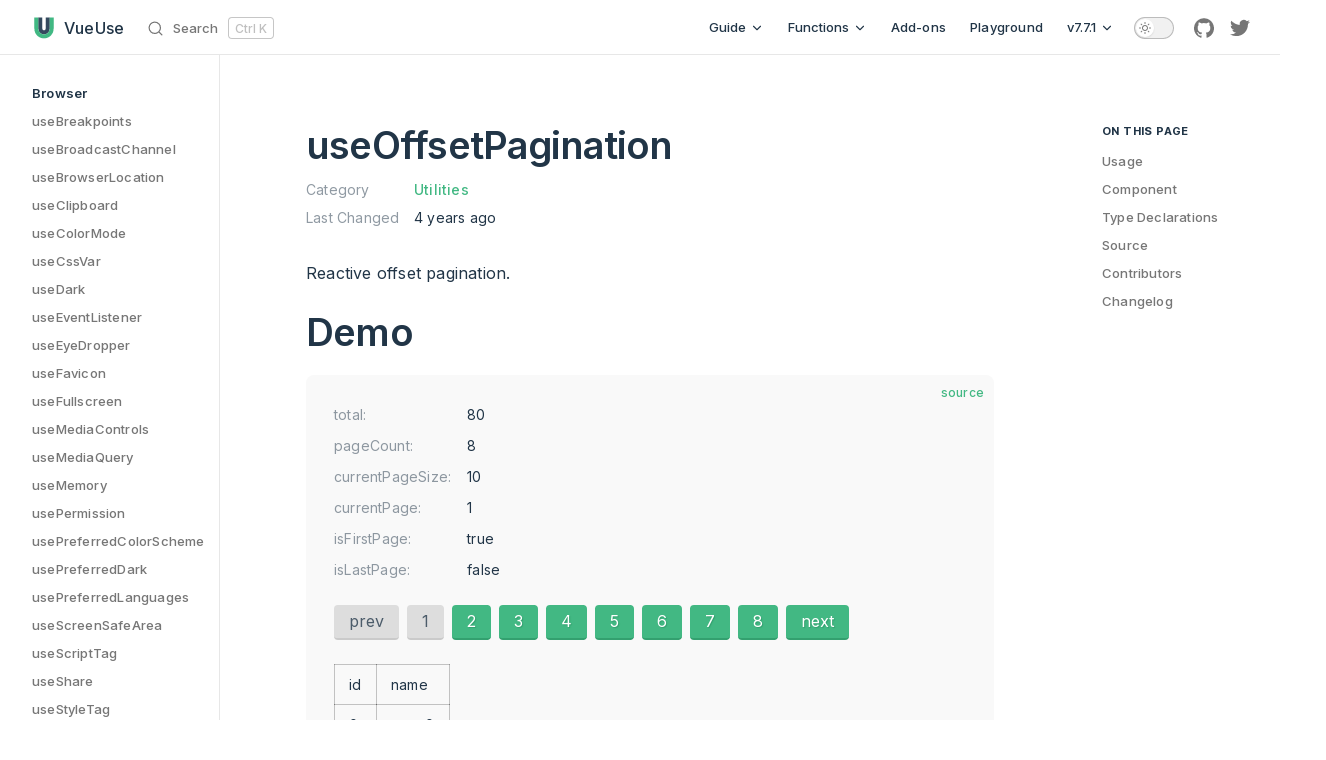

--- FILE ---
content_type: text/html;charset=UTF-8
request_url: https://v7-7-1.vueuse.org/core/useoffsetpagination/
body_size: 11959
content:
<!DOCTYPE html><html lang="en-US"><head>
    <meta charset="utf-8">
    <meta name="viewport" content="width=device-width,initial-scale=1">
    <title>useOffsetPagination | VueUse</title>
    <meta name="description" content="Collection of essential Vue Composition Utilities">
    <link rel="stylesheet" href="/assets/style.74c58084.css">
    <link rel="modulepreload" href="/assets/chunks/FunctionInfo.2b960ace.js">
    <link rel="modulepreload" href="/assets/chunks/LearnMoreComponents.7b370c9c.js">
    <link rel="modulepreload" href="/assets/chunks/DemoContainer.de99207d.js">
    <link rel="modulepreload" href="/assets/app.ea98c480.js">
    <link rel="modulepreload" href="/assets/chunks/utils.e9c2f9be.js">
    <link rel="modulepreload" href="/assets/core_useOffsetPagination_index.md.b39e10c5.lean.js">
    <link rel="prefetch" href="/assets/chunks/VPAlgoliaSearchBox.e3c9cf2e.js">
    <link rel="icon" href="/logo.svg">
  <link rel="preload" href="/assets/inter-latin.7b37fe23.woff2" as="font" type="font/woff2" crossorigin="anonymous">
  
  <meta name="theme-color" content="#ffffff">
  <link rel="icon" href="/favicon-32x32.png" type="image/png">
  <link rel="icon" href="/favicon.svg" type="image/svg+xml">
  <meta name="author" content="Anthony Fu">
  <meta property="og:title" content="VueUse">
  <meta property="og:image" content="https://vueuse.org/og.png">
  <meta property="og:description" content="Collection of essential Vue Composition Utilities">
  <meta name="twitter:card" content="summary_large_image">
  <meta name="twitter:creator" content="@antfu7">
  <meta name="twitter:image" content="https://vueuse.org/og.png">
  <link rel="dns-prefetch" href="https://fonts.gstatic.com">
  <link rel="preconnect" crossorigin="anonymous" href="https://fonts.gstatic.com">
  <link rel="stylesheet" href="https://fonts.googleapis.com/css2?family=Inter:wght@400;500;600&amp;display=swap">
  <link rel="stylesheet" href="https://fonts.googleapis.com/css2?family=Fira+Code&amp;display=swap">
  <meta name="twitter:title" content="useOffsetPagination | VueUse">
  
<link rel="manifest" href="/manifest.webmanifest">

<link rel="prefetch" href="/assets/index.md.d983a793.js"><link rel="prefetch" href="/assets/guide_index.md.23ebbb56.js"><link rel="prefetch" href="/assets/guide_best-practice.md.d008249a.js"><link rel="prefetch" href="/assets/guide_config.md.e48aab49.js"><link rel="prefetch" href="/assets/guide_components.md.8f5b7472.js"><link rel="prefetch" href="/assets/contributing.md.41c9dd78.js"><link rel="prefetch" href="/assets/guidelines.md.9f95957f.js"><link rel="prefetch" href="/assets/add-ons.md.1c4e0e40.js"><link rel="prefetch" href="/assets/ecosystem.md.fef1c385.js"><link rel="prefetch" href="/assets/export-size.md.2ead8de6.js"><link rel="prefetch" href="/assets/recent-updated.md.undefined.js"><link rel="prefetch" href="/assets/functions.md.79659e9e.js"><link rel="prefetch" href="/assets/core_useBreakpoints_index.md.70ab935a.js"><link rel="prefetch" href="/assets/core_useBroadcastChannel_index.md.82204b7c.js"><link rel="prefetch" href="/assets/core_useBrowserLocation_index.md.489bb144.js"><link rel="prefetch" href="/assets/core_useClipboard_index.md.d0e362c0.js"><link rel="prefetch" href="/assets/core_useColorMode_index.md.9abfed5a.js"><link rel="prefetch" href="/assets/core_useCssVar_index.md.9b693733.js"><link rel="prefetch" href="/assets/core_useDark_index.md.b9a54ee9.js"><link rel="prefetch" href="/assets/core_useEventListener_index.md.8d477704.js"><link rel="prefetch" href="/assets/core_useEyeDropper_index.md.92dd9ae4.js"><link rel="prefetch" href="/assets/core_useFavicon_index.md.2ce23e1b.js"><link rel="prefetch" href="/assets/core_useFullscreen_index.md.e305c051.js"><link rel="prefetch" href="/assets/core_useMediaControls_index.md.de1b3472.js"><link rel="prefetch" href="/assets/core_useMediaQuery_index.md.8e72c2ee.js"><link rel="prefetch" href="/assets/core_useMemory_index.md.a0955ea4.js"><link rel="prefetch" href="/assets/core_usePermission_index.md.44ff1155.js"><link rel="prefetch" href="/assets/core_usePreferredColorScheme_index.md.fc320233.js"><link rel="prefetch" href="/assets/core_usePreferredDark_index.md.5a25b248.js"><link rel="prefetch" href="/assets/core_usePreferredLanguages_index.md.349e43fc.js"><link rel="prefetch" href="/assets/core_useScreenSafeArea_index.md.69fcbe4a.js"><link rel="prefetch" href="/assets/core_useScriptTag_index.md.e60c6bb6.js"><link rel="prefetch" href="/assets/core_useShare_index.md.32979179.js"><link rel="prefetch" href="/assets/core_useStyleTag_index.md.1122a88a.js"></head>
  <body>
    <div id="app"><div class="VPApp" data-v-b8dfa3fa=""><!--[--><span tabindex="-1" data-v-6303bb1a=""></span><a href="#VPContent" class="VPSkipLink visually-hidden" data-v-6303bb1a=""> Skip to content </a><!--]--><!----><!--[--><!--]--><header class="VPNav nav-bar" data-v-b8dfa3fa="" data-v-568505ee=""><div class="VPNavBar" data-v-568505ee="" data-v-7e2c8402=""><div class="container" data-v-7e2c8402=""><a class="VPNavBarTitle" href="/" data-v-7e2c8402="" data-v-3f0beef2=""><img src="/favicon.svg" alt="VueUse" class="logo" style="width:24px;" data-v-3f0beef2=""><span class="text" data-v-3f0beef2="">VueUse</span></a><div class="content" data-v-7e2c8402=""><div class="VPNavBarSearch search" data-v-7e2c8402=""><div id="docsearch"><button type="button" class="DocSearch DocSearch-Button" aria-label="Search"><span class="DocSearch-Button-Container"><svg width="20" height="20" class="DocSearch-Search-Icon" viewBox="0 0 20 20"><path d="M14.386 14.386l4.0877 4.0877-4.0877-4.0877c-2.9418 2.9419-7.7115 2.9419-10.6533 0-2.9419-2.9418-2.9419-7.7115 0-10.6533 2.9418-2.9419 7.7115-2.9419 10.6533 0 2.9419 2.9418 2.9419 7.7115 0 10.6533z" stroke="currentColor" fill="none" fill-rule="evenodd" stroke-linecap="round" stroke-linejoin="round"></path></svg><span class="DocSearch-Button-Placeholder">Search</span></span><span class="DocSearch-Button-Keys"><span class="DocSearch-Button-Key">Ctrl</span><span class="DocSearch-Button-Key">K</span></span></button></div></div><nav aria-labelledby="main-nav-aria-label" class="VPNavBarMenu menu" data-v-7e2c8402="" data-v-440a32c4=""><span id="main-nav-aria-label" class="visually-hidden" data-v-440a32c4="">Main Navigation</span><!--[--><!--[--><div class="vt-flyout VPNavBarMenuGroup" ref_key="elRef" data-v-440a32c4="" data-v-e32bf114=""><button type="button" class="vt-flyout-button" aria-haspopup="true" aria-expanded="false"><span class="vt-flyout-button-text">Guide <svg xmlns="http://www.w3.org/2000/svg" aria-hidden="true" focusable="false" viewBox="0 0 24 24" class="vt-flyout-button-text-icon"><path d="M12,16c-0.3,0-0.5-0.1-0.7-0.3l-6-6c-0.4-0.4-0.4-1,0-1.4s1-0.4,1.4,0l5.3,5.3l5.3-5.3c0.4-0.4,1-0.4,1.4,0s0.4,1,0,1.4l-6,6C12.5,15.9,12.3,16,12,16z"></path></svg></span></button><div class="vt-flyout-menu"><div class="vt-menu"><div class="vt-menu-items"><!--[--><!--[--><div class="vt-menu-group"><p class="vt-menu-group-title">Guide</p><!--[--><!--[--><a class="vt-link link vt-menu-link" href="/guide/"><!--[-->Get Started<!--]--><!----></a><!--]--><!--[--><a class="vt-link link vt-menu-link" href="/guide/best-practice"><!--[-->Best Practice<!--]--><!----></a><!--]--><!--[--><a class="vt-link link vt-menu-link" href="/guide/config"><!--[-->Configurations<!--]--><!----></a><!--]--><!--[--><a class="vt-link link vt-menu-link" href="/guide/components"><!--[-->Components<!--]--><!----></a><!--]--><!--[--><a class="vt-link link vt-menu-link" href="/contributing"><!--[-->Contributing<!--]--><!----></a><!--]--><!--[--><a class="vt-link link vt-menu-link" href="/guidelines"><!--[-->Guidelines<!--]--><!----></a><!--]--><!--]--></div><!--]--><!--[--><div class="vt-menu-group"><p class="vt-menu-group-title">Links</p><!--[--><!--[--><a class="vt-link link vt-menu-link" href="/add-ons"><!--[-->Add-ons<!--]--><!----></a><!--]--><!--[--><a class="vt-link link vt-menu-link" href="/ecosystem"><!--[-->Ecosystem<!--]--><!----></a><!--]--><!--[--><a class="vt-link link vt-menu-link" href="/export-size"><!--[-->Export Size<!--]--><!----></a><!--]--><!--[--><a class="vt-link link vt-menu-link" href="/recent-updated.html"><!--[-->Recent Updated<!--]--><!----></a><!--]--><!--]--></div><!--]--><!--]--></div><!--[--><!--]--></div></div></div><!--]--><!--[--><div class="vt-flyout VPNavBarMenuGroup" ref_key="elRef" data-v-440a32c4="" data-v-e32bf114=""><button type="button" class="vt-flyout-button" aria-haspopup="true" aria-expanded="false"><span class="vt-flyout-button-text">Functions <svg xmlns="http://www.w3.org/2000/svg" aria-hidden="true" focusable="false" viewBox="0 0 24 24" class="vt-flyout-button-text-icon"><path d="M12,16c-0.3,0-0.5-0.1-0.7-0.3l-6-6c-0.4-0.4-0.4-1,0-1.4s1-0.4,1.4,0l5.3,5.3l5.3-5.3c0.4-0.4,1-0.4,1.4,0s0.4,1,0,1.4l-6,6C12.5,15.9,12.3,16,12,16z"></path></svg></span></button><div class="vt-flyout-menu"><div class="vt-menu"><div class="vt-menu-items"><!--[--><!--[--><div class="vt-menu-group"><!----><!--[--><!--[--><a class="vt-link link vt-menu-link" href="/functions#sort=updated"><!--[-->Recent Updated<!--]--><!----></a><!--]--><!--]--></div><!--]--><!--[--><div class="vt-menu-group"><p class="vt-menu-group-title">Core</p><!--[--><!--[--><a class="vt-link link vt-menu-link" href="/functions#category=Browser"><!--[-->Browser<!--]--><!----></a><!--]--><!--[--><a class="vt-link link vt-menu-link" href="/functions#category=Sensors"><!--[-->Sensors<!--]--><!----></a><!--]--><!--[--><a class="vt-link link vt-menu-link" href="/functions#category=Animation"><!--[-->Animation<!--]--><!----></a><!--]--><!--[--><a class="vt-link link vt-menu-link" href="/functions#category=State"><!--[-->State<!--]--><!----></a><!--]--><!--[--><a class="vt-link link vt-menu-link" href="/functions#category=Elements"><!--[-->Elements<!--]--><!----></a><!--]--><!--[--><a class="vt-link link vt-menu-link" href="/functions#category=Component"><!--[-->Component<!--]--><!----></a><!--]--><!--[--><a class="vt-link link vt-menu-link" href="/functions#category=Watch"><!--[-->Watch<!--]--><!----></a><!--]--><!--[--><a class="vt-link link vt-menu-link" href="/functions#category=Network"><!--[-->Network<!--]--><!----></a><!--]--><!--[--><a class="vt-link link vt-menu-link" href="/functions#category=Utilities"><!--[-->Utilities<!--]--><!----></a><!--]--><!--[--><a class="vt-link link vt-menu-link" href="/functions#category=Misc"><!--[-->Misc<!--]--><!----></a><!--]--><!--]--></div><!--]--><!--[--><div class="vt-menu-group"><p class="vt-menu-group-title">Add-ons</p><!--[--><!--[--><a class="vt-link link vt-menu-link" href="/functions#category=%40Electron"><!--[-->Electron<!--]--><!----></a><!--]--><!--[--><a class="vt-link link vt-menu-link" href="/functions#category=%40Firebase"><!--[-->Firebase<!--]--><!----></a><!--]--><!--[--><a class="vt-link link vt-menu-link" href="/functions#category=%40Head"><!--[-->Head<!--]--><!----></a><!--]--><!--[--><a class="vt-link link vt-menu-link" href="/functions#category=%40Integrations"><!--[-->Integrations<!--]--><!----></a><!--]--><!--[--><a class="vt-link link vt-menu-link" href="/functions#category=%40Motion"><!--[-->Motion<!--]--><!----></a><!--]--><!--[--><a class="vt-link link vt-menu-link" href="/functions#category=%40Router"><!--[-->Router<!--]--><!----></a><!--]--><!--[--><a class="vt-link link vt-menu-link" href="/functions#category=%40RxJS"><!--[-->RxJS<!--]--><!----></a><!--]--><!--[--><a class="vt-link link vt-menu-link" href="/functions#category=%40Sound"><!--[-->Sound<!--]--><!----></a><!--]--><!--[--><a class="vt-link link vt-menu-link" href="/add-ons#head-vueuse-head"><!--[-->Head<!--]--><!----></a><!--]--><!--[--><a class="vt-link link vt-menu-link" href="/add-ons#motion-vueuse-motion"><!--[-->Motion<!--]--><!----></a><!--]--><!--[--><a class="vt-link link vt-menu-link" href="/add-ons#gesture-vueuse-gesture"><!--[-->Gesture<!--]--><!----></a><!--]--><!--[--><a class="vt-link link vt-menu-link" href="/add-ons#sound-vueuse-sound"><!--[-->Sound<!--]--><!----></a><!--]--><!--]--></div><!--]--><!--]--></div><!--[--><!--]--></div></div></div><!--]--><!--[--><a class="vt-link link VPNavBarMenuLink" data-v-440a32c4="" data-v-47b1a010="" href="/add-ons"><!--[-->Add-ons<!--]--><!----></a><!--]--><!--[--><a class="vt-link link VPNavBarMenuLink" href="https://play.vueuse.org" target="_blank" rel="noopener noreferrer" data-v-440a32c4="" data-v-47b1a010=""><!--[-->Playground<!--]--><!----></a><!--]--><!--[--><div class="vt-flyout VPNavBarMenuGroup" ref_key="elRef" data-v-440a32c4="" data-v-e32bf114=""><button type="button" class="vt-flyout-button" aria-haspopup="true" aria-expanded="false"><span class="vt-flyout-button-text">v7.7.1 <svg xmlns="http://www.w3.org/2000/svg" aria-hidden="true" focusable="false" viewBox="0 0 24 24" class="vt-flyout-button-text-icon"><path d="M12,16c-0.3,0-0.5-0.1-0.7-0.3l-6-6c-0.4-0.4-0.4-1,0-1.4s1-0.4,1.4,0l5.3,5.3l5.3-5.3c0.4-0.4,1-0.4,1.4,0s0.4,1,0,1.4l-6,6C12.5,15.9,12.3,16,12,16z"></path></svg></span></button><div class="vt-flyout-menu"><div class="vt-menu"><div class="vt-menu-items"><!--[--><!--[--><div class="vt-menu-group"><!----><!--[--><!--[--><a class="vt-link link vt-menu-link" href="https://github.com/vueuse/vueuse/releases" target="_blank" rel="noopener noreferrer"><!--[-->Release Notes<!--]--><svg xmlns="http://www.w3.org/2000/svg" aria-hidden="true" focusable="false" height="24px" viewBox="0 0 24 24" width="24px" class="vt-link-icon"><path d="M0 0h24v24H0V0z" fill="none"></path><path d="M9 5v2h6.59L4 18.59 5.41 20 17 8.41V15h2V5H9z"></path></svg></a><!--]--><!--]--></div><!--]--><!--[--><div class="vt-menu-group"><p class="vt-menu-group-title">Versions</p><!--[--><!--[--><a class="vt-link link vt-menu-link" href="/"><!--[-->v7.7.1 (Current)<!--]--><!----></a><!--]--><!--[--><a class="vt-link link vt-menu-link" href="https://v5-3-0.vueuse.org/" target="_blank" rel="noopener noreferrer"><!--[-->v5.3<!--]--><svg xmlns="http://www.w3.org/2000/svg" aria-hidden="true" focusable="false" height="24px" viewBox="0 0 24 24" width="24px" class="vt-link-icon"><path d="M0 0h24v24H0V0z" fill="none"></path><path d="M9 5v2h6.59L4 18.59 5.41 20 17 8.41V15h2V5H9z"></path></svg></a><!--]--><!--[--><a class="vt-link link vt-menu-link" href="https://v4-11-2.vueuse.org/" target="_blank" rel="noopener noreferrer"><!--[-->v4.11<!--]--><svg xmlns="http://www.w3.org/2000/svg" aria-hidden="true" focusable="false" height="24px" viewBox="0 0 24 24" width="24px" class="vt-link-icon"><path d="M0 0h24v24H0V0z" fill="none"></path><path d="M9 5v2h6.59L4 18.59 5.41 20 17 8.41V15h2V5H9z"></path></svg></a><!--]--><!--[--><a class="vt-link link vt-menu-link" href="https://v4-0-6.vueuse.org/" target="_blank" rel="noopener noreferrer"><!--[-->v4.0<!--]--><svg xmlns="http://www.w3.org/2000/svg" aria-hidden="true" focusable="false" height="24px" viewBox="0 0 24 24" width="24px" class="vt-link-icon"><path d="M0 0h24v24H0V0z" fill="none"></path><path d="M9 5v2h6.59L4 18.59 5.41 20 17 8.41V15h2V5H9z"></path></svg></a><!--]--><!--]--></div><!--]--><!--]--></div><!--[--><!--]--></div></div></div><!--]--><!--]--></nav><div class="VPNavBarAppearance appearance" data-v-7e2c8402="" data-v-ef90de2e=""><button class="vt-switch vt-switch-appearance" type="button" role="switch" aria-label="toggle dark mode" data-v-ef90de2e=""><span class="vt-switch-check"><span class="vt-switch-icon"><!--[--><svg xmlns="http://www.w3.org/2000/svg" aria-hidden="true" focusable="false" viewBox="0 0 24 24" class="vt-switch-appearance-sun"><path d="M12,18c-3.3,0-6-2.7-6-6s2.7-6,6-6s6,2.7,6,6S15.3,18,12,18zM12,8c-2.2,0-4,1.8-4,4c0,2.2,1.8,4,4,4c2.2,0,4-1.8,4-4C16,9.8,14.2,8,12,8z"></path><path d="M12,4c-0.6,0-1-0.4-1-1V1c0-0.6,0.4-1,1-1s1,0.4,1,1v2C13,3.6,12.6,4,12,4z"></path><path d="M12,24c-0.6,0-1-0.4-1-1v-2c0-0.6,0.4-1,1-1s1,0.4,1,1v2C13,23.6,12.6,24,12,24z"></path><path d="M5.6,6.6c-0.3,0-0.5-0.1-0.7-0.3L3.5,4.9c-0.4-0.4-0.4-1,0-1.4s1-0.4,1.4,0l1.4,1.4c0.4,0.4,0.4,1,0,1.4C6.2,6.5,5.9,6.6,5.6,6.6z"></path><path d="M19.8,20.8c-0.3,0-0.5-0.1-0.7-0.3l-1.4-1.4c-0.4-0.4-0.4-1,0-1.4s1-0.4,1.4,0l1.4,1.4c0.4,0.4,0.4,1,0,1.4C20.3,20.7,20,20.8,19.8,20.8z"></path><path d="M3,13H1c-0.6,0-1-0.4-1-1s0.4-1,1-1h2c0.6,0,1,0.4,1,1S3.6,13,3,13z"></path><path d="M23,13h-2c-0.6,0-1-0.4-1-1s0.4-1,1-1h2c0.6,0,1,0.4,1,1S23.6,13,23,13z"></path><path d="M4.2,20.8c-0.3,0-0.5-0.1-0.7-0.3c-0.4-0.4-0.4-1,0-1.4l1.4-1.4c0.4-0.4,1-0.4,1.4,0s0.4,1,0,1.4l-1.4,1.4C4.7,20.7,4.5,20.8,4.2,20.8z"></path><path d="M18.4,6.6c-0.3,0-0.5-0.1-0.7-0.3c-0.4-0.4-0.4-1,0-1.4l1.4-1.4c0.4-0.4,1-0.4,1.4,0s0.4,1,0,1.4l-1.4,1.4C18.9,6.5,18.6,6.6,18.4,6.6z"></path></svg><svg xmlns="http://www.w3.org/2000/svg" aria-hidden="true" focusable="false" viewBox="0 0 24 24" class="vt-switch-appearance-moon"><path d="M12.1,22c-0.3,0-0.6,0-0.9,0c-5.5-0.5-9.5-5.4-9-10.9c0.4-4.8,4.2-8.6,9-9c0.4,0,0.8,0.2,1,0.5c0.2,0.3,0.2,0.8-0.1,1.1c-2,2.7-1.4,6.4,1.3,8.4c2.1,1.6,5,1.6,7.1,0c0.3-0.2,0.7-0.3,1.1-0.1c0.3,0.2,0.5,0.6,0.5,1c-0.2,2.7-1.5,5.1-3.6,6.8C16.6,21.2,14.4,22,12.1,22zM9.3,4.4c-2.9,1-5,3.6-5.2,6.8c-0.4,4.4,2.8,8.3,7.2,8.7c2.1,0.2,4.2-0.4,5.8-1.8c1.1-0.9,1.9-2.1,2.4-3.4c-2.5,0.9-5.3,0.5-7.5-1.1C9.2,11.4,8.1,7.7,9.3,4.4z"></path></svg><!--]--></span></span></button></div><div class="vt-social-links VPNavBarSocialLinks social-links" data-v-7e2c8402="" data-v-b43081a2=""><!--[--><a class="vt-social-link is-small" href="https://github.com/vueuse/vueuse" title="github" target="_blank" rel="noopener noreferrer"><svg xmlns="http://www.w3.org/2000/svg" aria-hidden="true" focusable="false" viewBox="0 0 24 24" class="vt-social-link-icon"><path d="M12 .297c-6.63 0-12 5.373-12 12 0 5.303 3.438 9.8 8.205 11.385.6.113.82-.258.82-.577 0-.285-.01-1.04-.015-2.04-3.338.724-4.042-1.61-4.042-1.61C4.422 18.07 3.633 17.7 3.633 17.7c-1.087-.744.084-.729.084-.729 1.205.084 1.838 1.236 1.838 1.236 1.07 1.835 2.809 1.305 3.495.998.108-.776.417-1.305.76-1.605-2.665-.3-5.466-1.332-5.466-5.93 0-1.31.465-2.38 1.235-3.22-.135-.303-.54-1.523.105-3.176 0 0 1.005-.322 3.3 1.23.96-.267 1.98-.399 3-.405 1.02.006 2.04.138 3 .405 2.28-1.552 3.285-1.23 3.285-1.23.645 1.653.24 2.873.12 3.176.765.84 1.23 1.91 1.23 3.22 0 4.61-2.805 5.625-5.475 5.92.42.36.81 1.096.81 2.22 0 1.606-.015 2.896-.015 3.286 0 .315.21.69.825.57C20.565 22.092 24 17.592 24 12.297c0-6.627-5.373-12-12-12"></path></svg><span class="visually-hidden">github</span></a><a class="vt-social-link is-small" href="https://twitter.com/vueuse" title="twitter" target="_blank" rel="noopener noreferrer"><svg xmlns="http://www.w3.org/2000/svg" aria-hidden="true" focusable="false" viewBox="0 0 24 24" class="vt-social-link-icon"><path d="M23.953 4.57a10 10 0 01-2.825.775 4.958 4.958 0 002.163-2.723c-.951.555-2.005.959-3.127 1.184a4.92 4.92 0 00-8.384 4.482C7.69 8.095 4.067 6.13 1.64 3.162a4.822 4.822 0 00-.666 2.475c0 1.71.87 3.213 2.188 4.096a4.904 4.904 0 01-2.228-.616v.06a4.923 4.923 0 003.946 4.827 4.996 4.996 0 01-2.212.085 4.936 4.936 0 004.604 3.417 9.867 9.867 0 01-6.102 2.105c-.39 0-.779-.023-1.17-.067a13.995 13.995 0 007.557 2.209c9.053 0 13.998-7.496 13.998-13.985 0-.21 0-.42-.015-.63A9.935 9.935 0 0024 4.59z"></path></svg><span class="visually-hidden">twitter</span></a><!--]--></div><div class="vt-flyout VPNavBarExtra extra" ref_key="elRef" data-v-7e2c8402="" data-v-5eb61bd1=""><button type="button" class="vt-flyout-button" aria-haspopup="true" aria-expanded="false" aria-label="extra navigation"><svg xmlns="http://www.w3.org/2000/svg" aria-hidden="true" focusable="false" viewBox="0 0 24 24" class="vt-flyout-button-icon"><circle cx="12" cy="12" r="2"></circle><circle cx="19" cy="12" r="2"></circle><circle cx="5" cy="12" r="2"></circle></svg></button><div class="vt-flyout-menu"><div class="vt-menu"><!----><!--[--><!--[--><div class="vt-menu-group" data-v-5eb61bd1=""><div class="vt-menu-item item" data-v-5eb61bd1=""><p class="vt-menu-label" data-v-5eb61bd1="">Appearance</p><div class="vt-menu-action action" data-v-5eb61bd1=""><button class="vt-switch vt-switch-appearance" type="button" role="switch" aria-label="toggle dark mode" data-v-5eb61bd1=""><span class="vt-switch-check"><span class="vt-switch-icon"><!--[--><svg xmlns="http://www.w3.org/2000/svg" aria-hidden="true" focusable="false" viewBox="0 0 24 24" class="vt-switch-appearance-sun"><path d="M12,18c-3.3,0-6-2.7-6-6s2.7-6,6-6s6,2.7,6,6S15.3,18,12,18zM12,8c-2.2,0-4,1.8-4,4c0,2.2,1.8,4,4,4c2.2,0,4-1.8,4-4C16,9.8,14.2,8,12,8z"></path><path d="M12,4c-0.6,0-1-0.4-1-1V1c0-0.6,0.4-1,1-1s1,0.4,1,1v2C13,3.6,12.6,4,12,4z"></path><path d="M12,24c-0.6,0-1-0.4-1-1v-2c0-0.6,0.4-1,1-1s1,0.4,1,1v2C13,23.6,12.6,24,12,24z"></path><path d="M5.6,6.6c-0.3,0-0.5-0.1-0.7-0.3L3.5,4.9c-0.4-0.4-0.4-1,0-1.4s1-0.4,1.4,0l1.4,1.4c0.4,0.4,0.4,1,0,1.4C6.2,6.5,5.9,6.6,5.6,6.6z"></path><path d="M19.8,20.8c-0.3,0-0.5-0.1-0.7-0.3l-1.4-1.4c-0.4-0.4-0.4-1,0-1.4s1-0.4,1.4,0l1.4,1.4c0.4,0.4,0.4,1,0,1.4C20.3,20.7,20,20.8,19.8,20.8z"></path><path d="M3,13H1c-0.6,0-1-0.4-1-1s0.4-1,1-1h2c0.6,0,1,0.4,1,1S3.6,13,3,13z"></path><path d="M23,13h-2c-0.6,0-1-0.4-1-1s0.4-1,1-1h2c0.6,0,1,0.4,1,1S23.6,13,23,13z"></path><path d="M4.2,20.8c-0.3,0-0.5-0.1-0.7-0.3c-0.4-0.4-0.4-1,0-1.4l1.4-1.4c0.4-0.4,1-0.4,1.4,0s0.4,1,0,1.4l-1.4,1.4C4.7,20.7,4.5,20.8,4.2,20.8z"></path><path d="M18.4,6.6c-0.3,0-0.5-0.1-0.7-0.3c-0.4-0.4-0.4-1,0-1.4l1.4-1.4c0.4-0.4,1-0.4,1.4,0s0.4,1,0,1.4l-1.4,1.4C18.9,6.5,18.6,6.6,18.4,6.6z"></path></svg><svg xmlns="http://www.w3.org/2000/svg" aria-hidden="true" focusable="false" viewBox="0 0 24 24" class="vt-switch-appearance-moon"><path d="M12.1,22c-0.3,0-0.6,0-0.9,0c-5.5-0.5-9.5-5.4-9-10.9c0.4-4.8,4.2-8.6,9-9c0.4,0,0.8,0.2,1,0.5c0.2,0.3,0.2,0.8-0.1,1.1c-2,2.7-1.4,6.4,1.3,8.4c2.1,1.6,5,1.6,7.1,0c0.3-0.2,0.7-0.3,1.1-0.1c0.3,0.2,0.5,0.6,0.5,1c-0.2,2.7-1.5,5.1-3.6,6.8C16.6,21.2,14.4,22,12.1,22zM9.3,4.4c-2.9,1-5,3.6-5.2,6.8c-0.4,4.4,2.8,8.3,7.2,8.7c2.1,0.2,4.2-0.4,5.8-1.8c1.1-0.9,1.9-2.1,2.4-3.4c-2.5,0.9-5.3,0.5-7.5-1.1C9.2,11.4,8.1,7.7,9.3,4.4z"></path></svg><!--]--></span></span></button></div></div></div><div class="vt-menu-group" data-v-5eb61bd1=""><div class="vt-menu-item item" data-v-5eb61bd1=""><div class="vt-social-links social-links" data-v-5eb61bd1=""><!--[--><a class="vt-social-link is-small" href="https://github.com/vueuse/vueuse" title="github" target="_blank" rel="noopener noreferrer"><svg xmlns="http://www.w3.org/2000/svg" aria-hidden="true" focusable="false" viewBox="0 0 24 24" class="vt-social-link-icon"><path d="M12 .297c-6.63 0-12 5.373-12 12 0 5.303 3.438 9.8 8.205 11.385.6.113.82-.258.82-.577 0-.285-.01-1.04-.015-2.04-3.338.724-4.042-1.61-4.042-1.61C4.422 18.07 3.633 17.7 3.633 17.7c-1.087-.744.084-.729.084-.729 1.205.084 1.838 1.236 1.838 1.236 1.07 1.835 2.809 1.305 3.495.998.108-.776.417-1.305.76-1.605-2.665-.3-5.466-1.332-5.466-5.93 0-1.31.465-2.38 1.235-3.22-.135-.303-.54-1.523.105-3.176 0 0 1.005-.322 3.3 1.23.96-.267 1.98-.399 3-.405 1.02.006 2.04.138 3 .405 2.28-1.552 3.285-1.23 3.285-1.23.645 1.653.24 2.873.12 3.176.765.84 1.23 1.91 1.23 3.22 0 4.61-2.805 5.625-5.475 5.92.42.36.81 1.096.81 2.22 0 1.606-.015 2.896-.015 3.286 0 .315.21.69.825.57C20.565 22.092 24 17.592 24 12.297c0-6.627-5.373-12-12-12"></path></svg><span class="visually-hidden">github</span></a><a class="vt-social-link is-small" href="https://twitter.com/vueuse" title="twitter" target="_blank" rel="noopener noreferrer"><svg xmlns="http://www.w3.org/2000/svg" aria-hidden="true" focusable="false" viewBox="0 0 24 24" class="vt-social-link-icon"><path d="M23.953 4.57a10 10 0 01-2.825.775 4.958 4.958 0 002.163-2.723c-.951.555-2.005.959-3.127 1.184a4.92 4.92 0 00-8.384 4.482C7.69 8.095 4.067 6.13 1.64 3.162a4.822 4.822 0 00-.666 2.475c0 1.71.87 3.213 2.188 4.096a4.904 4.904 0 01-2.228-.616v.06a4.923 4.923 0 003.946 4.827 4.996 4.996 0 01-2.212.085 4.936 4.936 0 004.604 3.417 9.867 9.867 0 01-6.102 2.105c-.39 0-.779-.023-1.17-.067a13.995 13.995 0 007.557 2.209c9.053 0 13.998-7.496 13.998-13.985 0-.21 0-.42-.015-.63A9.935 9.935 0 0024 4.59z"></path></svg><span class="visually-hidden">twitter</span></a><!--]--></div></div></div><!--]--><!--]--></div></div></div><button type="button" class="vt-hamburger VPNavBarHamburger hamburger" aria-label="mobile navigation" aria-expanded="false" aria-controls="VPNavScreen" data-v-7e2c8402="" data-v-7e783e78=""><span class="vt-hamburger-container"><span class="vt-hamburger-top"></span><span class="vt-hamburger-middle"></span><span class="vt-hamburger-bottom"></span></span></button></div></div></div><!----></header><div class="VPLocalNav" data-v-b8dfa3fa="" data-v-1962cf68=""><button class="menu" aria-expanded="false" aria-controls="VPSidebarNav" data-v-1962cf68=""><svg xmlns="http://www.w3.org/2000/svg" aria-hidden="true" focusable="false" viewBox="0 0 24 24" class="menu-icon" data-v-1962cf68=""><path d="M17,11H3c-0.6,0-1-0.4-1-1s0.4-1,1-1h14c0.6,0,1,0.4,1,1S17.6,11,17,11z"></path><path d="M21,7H3C2.4,7,2,6.6,2,6s0.4-1,1-1h18c0.6,0,1,0.4,1,1S21.6,7,21,7z"></path><path d="M21,15H3c-0.6,0-1-0.4-1-1s0.4-1,1-1h18c0.6,0,1,0.4,1,1S21.6,15,21,15z"></path><path d="M17,19H3c-0.6,0-1-0.4-1-1s0.4-1,1-1h14c0.6,0,1,0.4,1,1S17.6,19,17,19z"></path></svg><span class="menu-text" data-v-1962cf68="">Menu</span></button><a class="top-link" href="#" data-v-1962cf68="">Return to top</a></div><aside ref_key="navEl" class="VPSidebar" data-v-b8dfa3fa="" data-v-33721b8e=""><nav id="VPSidebarNav" aria-labelledby="sidebar-aria-label" tabindex="-1" data-v-33721b8e=""><!--[--><!--]--><span id="sidebar-aria-label" class="visually-hidden" data-v-33721b8e="">Sidebar Navigation</span><!--[--><div class="group" data-v-33721b8e=""><section class="VPSidebarGroup" data-v-33721b8e="" data-v-1e998533=""><div class="title" data-v-1e998533=""><h2 class="title-text" data-v-1e998533="">Browser</h2></div><!--[--><a class="link" href="/core/useBreakpoints/" data-v-1e998533="" data-v-704ee601=""><p class="link-text" data-v-704ee601="">useBreakpoints</p></a><a class="link" href="/core/useBroadcastChannel/" data-v-1e998533="" data-v-704ee601=""><p class="link-text" data-v-704ee601="">useBroadcastChannel</p></a><a class="link" href="/core/useBrowserLocation/" data-v-1e998533="" data-v-704ee601=""><p class="link-text" data-v-704ee601="">useBrowserLocation</p></a><a class="link" href="/core/useClipboard/" data-v-1e998533="" data-v-704ee601=""><p class="link-text" data-v-704ee601="">useClipboard</p></a><a class="link" href="/core/useColorMode/" data-v-1e998533="" data-v-704ee601=""><p class="link-text" data-v-704ee601="">useColorMode</p></a><a class="link" href="/core/useCssVar/" data-v-1e998533="" data-v-704ee601=""><p class="link-text" data-v-704ee601="">useCssVar</p></a><a class="link" href="/core/useDark/" data-v-1e998533="" data-v-704ee601=""><p class="link-text" data-v-704ee601="">useDark</p></a><a class="link" href="/core/useEventListener/" data-v-1e998533="" data-v-704ee601=""><p class="link-text" data-v-704ee601="">useEventListener</p></a><a class="link" href="/core/useEyeDropper/" data-v-1e998533="" data-v-704ee601=""><p class="link-text" data-v-704ee601="">useEyeDropper</p></a><a class="link" href="/core/useFavicon/" data-v-1e998533="" data-v-704ee601=""><p class="link-text" data-v-704ee601="">useFavicon</p></a><a class="link" href="/core/useFullscreen/" data-v-1e998533="" data-v-704ee601=""><p class="link-text" data-v-704ee601="">useFullscreen</p></a><a class="link" href="/core/useMediaControls/" data-v-1e998533="" data-v-704ee601=""><p class="link-text" data-v-704ee601="">useMediaControls</p></a><a class="link" href="/core/useMediaQuery/" data-v-1e998533="" data-v-704ee601=""><p class="link-text" data-v-704ee601="">useMediaQuery</p></a><a class="link" href="/core/useMemory/" data-v-1e998533="" data-v-704ee601=""><p class="link-text" data-v-704ee601="">useMemory</p></a><a class="link" href="/core/usePermission/" data-v-1e998533="" data-v-704ee601=""><p class="link-text" data-v-704ee601="">usePermission</p></a><a class="link" href="/core/usePreferredColorScheme/" data-v-1e998533="" data-v-704ee601=""><p class="link-text" data-v-704ee601="">usePreferredColorScheme</p></a><a class="link" href="/core/usePreferredDark/" data-v-1e998533="" data-v-704ee601=""><p class="link-text" data-v-704ee601="">usePreferredDark</p></a><a class="link" href="/core/usePreferredLanguages/" data-v-1e998533="" data-v-704ee601=""><p class="link-text" data-v-704ee601="">usePreferredLanguages</p></a><a class="link" href="/core/useScreenSafeArea/" data-v-1e998533="" data-v-704ee601=""><p class="link-text" data-v-704ee601="">useScreenSafeArea</p></a><a class="link" href="/core/useScriptTag/" data-v-1e998533="" data-v-704ee601=""><p class="link-text" data-v-704ee601="">useScriptTag</p></a><a class="link" href="/core/useShare/" data-v-1e998533="" data-v-704ee601=""><p class="link-text" data-v-704ee601="">useShare</p></a><a class="link" href="/core/useStyleTag/" data-v-1e998533="" data-v-704ee601=""><p class="link-text" data-v-704ee601="">useStyleTag</p></a><a class="link" href="/core/useTitle/" data-v-1e998533="" data-v-704ee601=""><p class="link-text" data-v-704ee601="">useTitle</p></a><a class="link" href="/core/useUrlSearchParams/" data-v-1e998533="" data-v-704ee601=""><p class="link-text" data-v-704ee601="">useUrlSearchParams</p></a><a class="link" href="/core/useVibrate/" data-v-1e998533="" data-v-704ee601=""><p class="link-text" data-v-704ee601="">useVibrate</p></a><a class="link" href="/core/useWakeLock/" data-v-1e998533="" data-v-704ee601=""><p class="link-text" data-v-704ee601="">useWakeLock</p></a><a class="link" href="/core/useWebNotification/" data-v-1e998533="" data-v-704ee601=""><p class="link-text" data-v-704ee601="">useWebNotification</p></a><!--]--></section></div><div class="group" data-v-33721b8e=""><section class="VPSidebarGroup" data-v-33721b8e="" data-v-1e998533=""><div class="title" data-v-1e998533=""><h2 class="title-text" data-v-1e998533="">Sensors</h2></div><!--[--><a class="link" href="/core/onClickOutside/" data-v-1e998533="" data-v-704ee601=""><p class="link-text" data-v-704ee601="">onClickOutside</p></a><a class="link" href="/core/onKeyStroke/" data-v-1e998533="" data-v-704ee601=""><p class="link-text" data-v-704ee601="">onKeyStroke</p></a><a class="link" href="/core/onLongPress/" data-v-1e998533="" data-v-704ee601=""><p class="link-text" data-v-704ee601="">onLongPress</p></a><a class="link" href="/core/onStartTyping/" data-v-1e998533="" data-v-704ee601=""><p class="link-text" data-v-704ee601="">onStartTyping</p></a><a class="link" href="/core/useBattery/" data-v-1e998533="" data-v-704ee601=""><p class="link-text" data-v-704ee601="">useBattery</p></a><a class="link" href="/core/useDeviceMotion/" data-v-1e998533="" data-v-704ee601=""><p class="link-text" data-v-704ee601="">useDeviceMotion</p></a><a class="link" href="/core/useDeviceOrientation/" data-v-1e998533="" data-v-704ee601=""><p class="link-text" data-v-704ee601="">useDeviceOrientation</p></a><a class="link" href="/core/useDevicePixelRatio/" data-v-1e998533="" data-v-704ee601=""><p class="link-text" data-v-704ee601="">useDevicePixelRatio</p></a><a class="link" href="/core/useDevicesList/" data-v-1e998533="" data-v-704ee601=""><p class="link-text" data-v-704ee601="">useDevicesList</p></a><a class="link" href="/core/useDisplayMedia/" data-v-1e998533="" data-v-704ee601=""><p class="link-text" data-v-704ee601="">useDisplayMedia</p></a><a class="link" href="/core/useElementByPoint/" data-v-1e998533="" data-v-704ee601=""><p class="link-text" data-v-704ee601="">useElementByPoint</p></a><a class="link" href="/core/useElementHover/" data-v-1e998533="" data-v-704ee601=""><p class="link-text" data-v-704ee601="">useElementHover</p></a><a class="link" href="/core/useFocus/" data-v-1e998533="" data-v-704ee601=""><p class="link-text" data-v-704ee601="">useFocus</p></a><a class="link" href="/core/useFocusWithin/" data-v-1e998533="" data-v-704ee601=""><p class="link-text" data-v-704ee601="">useFocusWithin</p></a><a class="link" href="/core/useFps/" data-v-1e998533="" data-v-704ee601=""><p class="link-text" data-v-704ee601="">useFps</p></a><a class="link" href="/core/useGeolocation/" data-v-1e998533="" data-v-704ee601=""><p class="link-text" data-v-704ee601="">useGeolocation</p></a><a class="link" href="/core/useIdle/" data-v-1e998533="" data-v-704ee601=""><p class="link-text" data-v-704ee601="">useIdle</p></a><a class="link" href="/core/useInfiniteScroll/" data-v-1e998533="" data-v-704ee601=""><p class="link-text" data-v-704ee601="">useInfiniteScroll</p></a><a class="link" href="/core/useKeyModifier/" data-v-1e998533="" data-v-704ee601=""><p class="link-text" data-v-704ee601="">useKeyModifier</p></a><a class="link" href="/core/useMagicKeys/" data-v-1e998533="" data-v-704ee601=""><p class="link-text" data-v-704ee601="">useMagicKeys</p></a><a class="link" href="/core/useMouse/" data-v-1e998533="" data-v-704ee601=""><p class="link-text" data-v-704ee601="">useMouse</p></a><a class="link" href="/core/useMousePressed/" data-v-1e998533="" data-v-704ee601=""><p class="link-text" data-v-704ee601="">useMousePressed</p></a><a class="link" href="/core/useNavigatorLanguage/" data-v-1e998533="" data-v-704ee601=""><p class="link-text" data-v-704ee601="">useNavigatorLanguage</p></a><a class="link" href="/core/useNetwork/" data-v-1e998533="" data-v-704ee601=""><p class="link-text" data-v-704ee601="">useNetwork</p></a><a class="link" href="/core/useOnline/" data-v-1e998533="" data-v-704ee601=""><p class="link-text" data-v-704ee601="">useOnline</p></a><a class="link" href="/core/usePageLeave/" data-v-1e998533="" data-v-704ee601=""><p class="link-text" data-v-704ee601="">usePageLeave</p></a><a class="link" href="/core/useParallax/" data-v-1e998533="" data-v-704ee601=""><p class="link-text" data-v-704ee601="">useParallax</p></a><a class="link" href="/core/usePointer/" data-v-1e998533="" data-v-704ee601=""><p class="link-text" data-v-704ee601="">usePointer</p></a><a class="link" href="/core/usePointerSwipe/" data-v-1e998533="" data-v-704ee601=""><p class="link-text" data-v-704ee601="">usePointerSwipe</p></a><a class="link" href="/core/useScroll/" data-v-1e998533="" data-v-704ee601=""><p class="link-text" data-v-704ee601="">useScroll</p></a><a class="link" href="/core/useScrollLock/" data-v-1e998533="" data-v-704ee601=""><p class="link-text" data-v-704ee601="">useScrollLock</p></a><a class="link" href="/core/useSpeechRecognition/" data-v-1e998533="" data-v-704ee601=""><p class="link-text" data-v-704ee601="">useSpeechRecognition</p></a><a class="link" href="/core/useSpeechSynthesis/" data-v-1e998533="" data-v-704ee601=""><p class="link-text" data-v-704ee601="">useSpeechSynthesis</p></a><a class="link" href="/core/useSwipe/" data-v-1e998533="" data-v-704ee601=""><p class="link-text" data-v-704ee601="">useSwipe</p></a><a class="link" href="/core/useTextSelection/" data-v-1e998533="" data-v-704ee601=""><p class="link-text" data-v-704ee601="">useTextSelection</p></a><a class="link" href="/core/useUserMedia/" data-v-1e998533="" data-v-704ee601=""><p class="link-text" data-v-704ee601="">useUserMedia</p></a><!--]--></section></div><div class="group" data-v-33721b8e=""><section class="VPSidebarGroup" data-v-33721b8e="" data-v-1e998533=""><div class="title" data-v-1e998533=""><h2 class="title-text" data-v-1e998533="">Animation</h2></div><!--[--><a class="link" href="/shared/useInterval/" data-v-1e998533="" data-v-704ee601=""><p class="link-text" data-v-704ee601="">useInterval</p></a><a class="link" href="/shared/useIntervalFn/" data-v-1e998533="" data-v-704ee601=""><p class="link-text" data-v-704ee601="">useIntervalFn</p></a><a class="link" href="/core/useNow/" data-v-1e998533="" data-v-704ee601=""><p class="link-text" data-v-704ee601="">useNow</p></a><a class="link" href="/core/useRafFn/" data-v-1e998533="" data-v-704ee601=""><p class="link-text" data-v-704ee601="">useRafFn</p></a><a class="link" href="/shared/useTimeout/" data-v-1e998533="" data-v-704ee601=""><p class="link-text" data-v-704ee601="">useTimeout</p></a><a class="link" href="/shared/useTimeoutFn/" data-v-1e998533="" data-v-704ee601=""><p class="link-text" data-v-704ee601="">useTimeoutFn</p></a><a class="link" href="/core/useTimestamp/" data-v-1e998533="" data-v-704ee601=""><p class="link-text" data-v-704ee601="">useTimestamp</p></a><a class="link" href="/core/useTransition/" data-v-1e998533="" data-v-704ee601=""><p class="link-text" data-v-704ee601="">useTransition</p></a><!--]--></section></div><div class="group" data-v-33721b8e=""><section class="VPSidebarGroup" data-v-33721b8e="" data-v-1e998533=""><div class="title" data-v-1e998533=""><h2 class="title-text" data-v-1e998533="">State</h2></div><!--[--><a class="link" href="/shared/createGlobalState/" data-v-1e998533="" data-v-704ee601=""><p class="link-text" data-v-704ee601="">createGlobalState</p></a><a class="link" href="/shared/createSharedComposable/" data-v-1e998533="" data-v-704ee601=""><p class="link-text" data-v-704ee601="">createSharedComposable</p></a><a class="link" href="/core/useAsyncState/" data-v-1e998533="" data-v-704ee601=""><p class="link-text" data-v-704ee601="">useAsyncState</p></a><a class="link" href="/core/useDebouncedRefHistory/" data-v-1e998533="" data-v-704ee601=""><p class="link-text" data-v-704ee601="">useDebouncedRefHistory</p></a><a class="link" href="/core/useLocalStorage/" data-v-1e998533="" data-v-704ee601=""><p class="link-text" data-v-704ee601="">useLocalStorage</p></a><a class="link" href="/core/useManualRefHistory/" data-v-1e998533="" data-v-704ee601=""><p class="link-text" data-v-704ee601="">useManualRefHistory</p></a><a class="link" href="/core/useRefHistory/" data-v-1e998533="" data-v-704ee601=""><p class="link-text" data-v-704ee601="">useRefHistory</p></a><a class="link" href="/core/useSessionStorage/" data-v-1e998533="" data-v-704ee601=""><p class="link-text" data-v-704ee601="">useSessionStorage</p></a><a class="link" href="/core/useStorage/" data-v-1e998533="" data-v-704ee601=""><p class="link-text" data-v-704ee601="">useStorage</p></a><a class="link" href="/core/useStorageAsync/" data-v-1e998533="" data-v-704ee601=""><p class="link-text" data-v-704ee601="">useStorageAsync</p></a><a class="link" href="/core/useThrottledRefHistory/" data-v-1e998533="" data-v-704ee601=""><p class="link-text" data-v-704ee601="">useThrottledRefHistory</p></a><!--]--></section></div><div class="group" data-v-33721b8e=""><section class="VPSidebarGroup" data-v-33721b8e="" data-v-1e998533=""><div class="title" data-v-1e998533=""><h2 class="title-text" data-v-1e998533="">Elements</h2></div><!--[--><a class="link" href="/core/useActiveElement/" data-v-1e998533="" data-v-704ee601=""><p class="link-text" data-v-704ee601="">useActiveElement</p></a><a class="link" href="/core/useDocumentVisibility/" data-v-1e998533="" data-v-704ee601=""><p class="link-text" data-v-704ee601="">useDocumentVisibility</p></a><a class="link" href="/core/useDraggable/" data-v-1e998533="" data-v-704ee601=""><p class="link-text" data-v-704ee601="">useDraggable</p></a><a class="link" href="/core/useElementBounding/" data-v-1e998533="" data-v-704ee601=""><p class="link-text" data-v-704ee601="">useElementBounding</p></a><a class="link" href="/core/useElementSize/" data-v-1e998533="" data-v-704ee601=""><p class="link-text" data-v-704ee601="">useElementSize</p></a><a class="link" href="/core/useElementVisibility/" data-v-1e998533="" data-v-704ee601=""><p class="link-text" data-v-704ee601="">useElementVisibility</p></a><a class="link" href="/core/useIntersectionObserver/" data-v-1e998533="" data-v-704ee601=""><p class="link-text" data-v-704ee601="">useIntersectionObserver</p></a><a class="link" href="/core/useMouseInElement/" data-v-1e998533="" data-v-704ee601=""><p class="link-text" data-v-704ee601="">useMouseInElement</p></a><a class="link" href="/core/useMutationObserver/" data-v-1e998533="" data-v-704ee601=""><p class="link-text" data-v-704ee601="">useMutationObserver</p></a><a class="link" href="/core/useResizeObserver/" data-v-1e998533="" data-v-704ee601=""><p class="link-text" data-v-704ee601="">useResizeObserver</p></a><a class="link" href="/core/useWindowFocus/" data-v-1e998533="" data-v-704ee601=""><p class="link-text" data-v-704ee601="">useWindowFocus</p></a><a class="link" href="/core/useWindowScroll/" data-v-1e998533="" data-v-704ee601=""><p class="link-text" data-v-704ee601="">useWindowScroll</p></a><a class="link" href="/core/useWindowSize/" data-v-1e998533="" data-v-704ee601=""><p class="link-text" data-v-704ee601="">useWindowSize</p></a><!--]--></section></div><div class="group" data-v-33721b8e=""><section class="VPSidebarGroup" data-v-33721b8e="" data-v-1e998533=""><div class="title" data-v-1e998533=""><h2 class="title-text" data-v-1e998533="">Component</h2></div><!--[--><a class="link" href="/core/computedInject/" data-v-1e998533="" data-v-704ee601=""><p class="link-text" data-v-704ee601="">computedInject</p></a><a class="link" href="/core/templateRef/" data-v-1e998533="" data-v-704ee601=""><p class="link-text" data-v-704ee601="">templateRef</p></a><a class="link" href="/shared/tryOnBeforeUnmount/" data-v-1e998533="" data-v-704ee601=""><p class="link-text" data-v-704ee601="">tryOnBeforeUnmount</p></a><a class="link" href="/shared/tryOnMounted/" data-v-1e998533="" data-v-704ee601=""><p class="link-text" data-v-704ee601="">tryOnMounted</p></a><a class="link" href="/shared/tryOnScopeDispose/" data-v-1e998533="" data-v-704ee601=""><p class="link-text" data-v-704ee601="">tryOnScopeDispose</p></a><a class="link" href="/shared/tryOnUnmounted/" data-v-1e998533="" data-v-704ee601=""><p class="link-text" data-v-704ee601="">tryOnUnmounted</p></a><a class="link" href="/core/unrefElement/" data-v-1e998533="" data-v-704ee601=""><p class="link-text" data-v-704ee601="">unrefElement</p></a><a class="link" href="/core/useMounted/" data-v-1e998533="" data-v-704ee601=""><p class="link-text" data-v-704ee601="">useMounted</p></a><a class="link" href="/core/useTemplateRefsList/" data-v-1e998533="" data-v-704ee601=""><p class="link-text" data-v-704ee601="">useTemplateRefsList</p></a><a class="link" href="/core/useVirtualList/" data-v-1e998533="" data-v-704ee601=""><p class="link-text" data-v-704ee601="">useVirtualList</p></a><a class="link" href="/core/useVModel/" data-v-1e998533="" data-v-704ee601=""><p class="link-text" data-v-704ee601="">useVModel</p></a><a class="link" href="/core/useVModels/" data-v-1e998533="" data-v-704ee601=""><p class="link-text" data-v-704ee601="">useVModels</p></a><!--]--></section></div><div class="group" data-v-33721b8e=""><section class="VPSidebarGroup" data-v-33721b8e="" data-v-1e998533=""><div class="title" data-v-1e998533=""><h2 class="title-text" data-v-1e998533="">Watch</h2></div><!--[--><a class="link" href="/shared/debouncedWatch/" data-v-1e998533="" data-v-704ee601=""><p class="link-text" data-v-704ee601="">debouncedWatch</p></a><a class="link" href="/shared/ignorableWatch/" data-v-1e998533="" data-v-704ee601=""><p class="link-text" data-v-704ee601="">ignorableWatch</p></a><a class="link" href="/shared/pausableWatch/" data-v-1e998533="" data-v-704ee601=""><p class="link-text" data-v-704ee601="">pausableWatch</p></a><a class="link" href="/shared/throttledWatch/" data-v-1e998533="" data-v-704ee601=""><p class="link-text" data-v-704ee601="">throttledWatch</p></a><a class="link" href="/shared/until/" data-v-1e998533="" data-v-704ee601=""><p class="link-text" data-v-704ee601="">until</p></a><a class="link" href="/shared/watchAtMost/" data-v-1e998533="" data-v-704ee601=""><p class="link-text" data-v-704ee601="">watchAtMost</p></a><a class="link" href="/shared/watchOnce/" data-v-1e998533="" data-v-704ee601=""><p class="link-text" data-v-704ee601="">watchOnce</p></a><a class="link" href="/shared/watchWithFilter/" data-v-1e998533="" data-v-704ee601=""><p class="link-text" data-v-704ee601="">watchWithFilter</p></a><a class="link" href="/shared/whenever/" data-v-1e998533="" data-v-704ee601=""><p class="link-text" data-v-704ee601="">whenever</p></a><!--]--></section></div><div class="group" data-v-33721b8e=""><section class="VPSidebarGroup" data-v-33721b8e="" data-v-1e998533=""><div class="title" data-v-1e998533=""><h2 class="title-text" data-v-1e998533="">Network</h2></div><!--[--><a class="link" href="/core/useEventSource/" data-v-1e998533="" data-v-704ee601=""><p class="link-text" data-v-704ee601="">useEventSource</p></a><a class="link" href="/core/useFetch/" data-v-1e998533="" data-v-704ee601=""><p class="link-text" data-v-704ee601="">useFetch</p></a><a class="link" href="/core/useWebSocket/" data-v-1e998533="" data-v-704ee601=""><p class="link-text" data-v-704ee601="">useWebSocket</p></a><!--]--></section></div><div class="group" data-v-33721b8e=""><section class="VPSidebarGroup" data-v-33721b8e="" data-v-1e998533=""><div class="title" data-v-1e998533=""><h2 class="active title-text" data-v-1e998533="">Utilities</h2></div><!--[--><a class="link" href="/shared/and/" data-v-1e998533="" data-v-704ee601=""><p class="link-text" data-v-704ee601="">and</p></a><a class="link" href="/core/asyncComputed/" data-v-1e998533="" data-v-704ee601=""><p class="link-text" data-v-704ee601="">asyncComputed</p></a><a class="link" href="/core/autoResetRef/" data-v-1e998533="" data-v-704ee601=""><p class="link-text" data-v-704ee601="">autoResetRef</p></a><a class="link" href="/shared/biSyncRef/" data-v-1e998533="" data-v-704ee601=""><p class="link-text" data-v-704ee601="">biSyncRef</p></a><a class="link" href="/shared/controlledComputed/" data-v-1e998533="" data-v-704ee601=""><p class="link-text" data-v-704ee601="">controlledComputed</p></a><a class="link" href="/shared/controlledRef/" data-v-1e998533="" data-v-704ee601=""><p class="link-text" data-v-704ee601="">controlledRef</p></a><a class="link" href="/shared/createEventHook/" data-v-1e998533="" data-v-704ee601=""><p class="link-text" data-v-704ee601="">createEventHook</p></a><a class="link" href="/shared/createReactiveFn/" data-v-1e998533="" data-v-704ee601=""><p class="link-text" data-v-704ee601="">createReactiveFn</p></a><a class="link" href="/core/createUnrefFn/" data-v-1e998533="" data-v-704ee601=""><p class="link-text" data-v-704ee601="">createUnrefFn</p></a><a class="link" href="/shared/debouncedRef/" data-v-1e998533="" data-v-704ee601=""><p class="link-text" data-v-704ee601="">debouncedRef</p></a><a class="link" href="/shared/eagerComputed/" data-v-1e998533="" data-v-704ee601=""><p class="link-text" data-v-704ee601="">eagerComputed</p></a><a class="link" href="/shared/extendRef/" data-v-1e998533="" data-v-704ee601=""><p class="link-text" data-v-704ee601="">extendRef</p></a><a class="link" href="/shared/get/" data-v-1e998533="" data-v-704ee601=""><p class="link-text" data-v-704ee601="">get</p></a><a class="link" href="/shared/isDefined/" data-v-1e998533="" data-v-704ee601=""><p class="link-text" data-v-704ee601="">isDefined</p></a><a class="link" href="/shared/makeDestructurable/" data-v-1e998533="" data-v-704ee601=""><p class="link-text" data-v-704ee601="">makeDestructurable</p></a><a class="link" href="/shared/not/" data-v-1e998533="" data-v-704ee601=""><p class="link-text" data-v-704ee601="">not</p></a><a class="link" href="/shared/or/" data-v-1e998533="" data-v-704ee601=""><p class="link-text" data-v-704ee601="">or</p></a><a class="link" href="/shared/reactify/" data-v-1e998533="" data-v-704ee601=""><p class="link-text" data-v-704ee601="">reactify</p></a><a class="link" href="/shared/reactifyObject/" data-v-1e998533="" data-v-704ee601=""><p class="link-text" data-v-704ee601="">reactifyObject</p></a><a class="link" href="/shared/reactiveComputed/" data-v-1e998533="" data-v-704ee601=""><p class="link-text" data-v-704ee601="">reactiveComputed</p></a><a class="link" href="/shared/reactiveOmit/" data-v-1e998533="" data-v-704ee601=""><p class="link-text" data-v-704ee601="">reactiveOmit</p></a><a class="link" href="/shared/reactivePick/" data-v-1e998533="" data-v-704ee601=""><p class="link-text" data-v-704ee601="">reactivePick</p></a><a class="link" href="/shared/refDefault/" data-v-1e998533="" data-v-704ee601=""><p class="link-text" data-v-704ee601="">refDefault</p></a><a class="link" href="/shared/set/" data-v-1e998533="" data-v-704ee601=""><p class="link-text" data-v-704ee601="">set</p></a><a class="link" href="/shared/syncRef/" data-v-1e998533="" data-v-704ee601=""><p class="link-text" data-v-704ee601="">syncRef</p></a><a class="link" href="/shared/throttledRef/" data-v-1e998533="" data-v-704ee601=""><p class="link-text" data-v-704ee601="">throttledRef</p></a><a class="link" href="/shared/toReactive/" data-v-1e998533="" data-v-704ee601=""><p class="link-text" data-v-704ee601="">toReactive</p></a><a class="link" href="/shared/toRefs/" data-v-1e998533="" data-v-704ee601=""><p class="link-text" data-v-704ee601="">toRefs</p></a><a class="link" href="/core/useAsyncQueue/" data-v-1e998533="" data-v-704ee601=""><p class="link-text" data-v-704ee601="">useAsyncQueue</p></a><a class="link" href="/core/useBase64/" data-v-1e998533="" data-v-704ee601=""><p class="link-text" data-v-704ee601="">useBase64</p></a><a class="link" href="/core/useCached/" data-v-1e998533="" data-v-704ee601=""><p class="link-text" data-v-704ee601="">useCached</p></a><a class="link" href="/core/useClamp/" data-v-1e998533="" data-v-704ee601=""><p class="link-text" data-v-704ee601="">useClamp</p></a><a class="link" href="/core/useConfirmDialog/" data-v-1e998533="" data-v-704ee601=""><p class="link-text" data-v-704ee601="">useConfirmDialog</p></a><a class="link" href="/shared/useCounter/" data-v-1e998533="" data-v-704ee601=""><p class="link-text" data-v-704ee601="">useCounter</p></a><a class="link" href="/core/useCycleList/" data-v-1e998533="" data-v-704ee601=""><p class="link-text" data-v-704ee601="">useCycleList</p></a><a class="link" href="/shared/useDebounce/" data-v-1e998533="" data-v-704ee601=""><p class="link-text" data-v-704ee601="">useDebounce</p></a><a class="link" href="/shared/useDebounceFn/" data-v-1e998533="" data-v-704ee601=""><p class="link-text" data-v-704ee601="">useDebounceFn</p></a><a class="link" href="/core/useEventBus/" data-v-1e998533="" data-v-704ee601=""><p class="link-text" data-v-704ee601="">useEventBus</p></a><a class="link" href="/shared/useLastChanged/" data-v-1e998533="" data-v-704ee601=""><p class="link-text" data-v-704ee601="">useLastChanged</p></a><a class="link" href="/core/useMemoize/" data-v-1e998533="" data-v-704ee601=""><p class="link-text" data-v-704ee601="">useMemoize</p></a><a class="link active" href="/core/useOffsetPagination/" data-v-1e998533="" data-v-704ee601=""><p class="link-text" data-v-704ee601="">useOffsetPagination</p></a><a class="link" href="/shared/useThrottle/" data-v-1e998533="" data-v-704ee601=""><p class="link-text" data-v-704ee601="">useThrottle</p></a><a class="link" href="/shared/useThrottleFn/" data-v-1e998533="" data-v-704ee601=""><p class="link-text" data-v-704ee601="">useThrottleFn</p></a><a class="link" href="/shared/useToggle/" data-v-1e998533="" data-v-704ee601=""><p class="link-text" data-v-704ee601="">useToggle</p></a><!--]--></section></div><div class="group" data-v-33721b8e=""><section class="VPSidebarGroup" data-v-33721b8e="" data-v-1e998533=""><div class="title" data-v-1e998533=""><h2 class="title-text" data-v-1e998533="">Misc</h2></div><!--[--><a class="link" href="/core/useTimeAgo/" data-v-1e998533="" data-v-704ee601=""><p class="link-text" data-v-704ee601="">useTimeAgo</p></a><a class="link" href="/core/useWebWorker/" data-v-1e998533="" data-v-704ee601=""><p class="link-text" data-v-704ee601="">useWebWorker</p></a><a class="link" href="/core/useWebWorkerFn/" data-v-1e998533="" data-v-704ee601=""><p class="link-text" data-v-704ee601="">useWebWorkerFn</p></a><!--]--></section></div><div class="group" data-v-33721b8e=""><section class="VPSidebarGroup" data-v-33721b8e="" data-v-1e998533=""><div class="title" data-v-1e998533=""><h2 class="title-text" data-v-1e998533="">@Electron</h2></div><!--[--><a class="link" href="/electron/useIpcRenderer/" data-v-1e998533="" data-v-704ee601=""><p class="link-text" data-v-704ee601="">useIpcRenderer</p></a><a class="link" href="/electron/useIpcRendererInvoke/" data-v-1e998533="" data-v-704ee601=""><p class="link-text" data-v-704ee601="">useIpcRendererInvoke</p></a><a class="link" href="/electron/useIpcRendererOn/" data-v-1e998533="" data-v-704ee601=""><p class="link-text" data-v-704ee601="">useIpcRendererOn</p></a><a class="link" href="/electron/useZoomFactor/" data-v-1e998533="" data-v-704ee601=""><p class="link-text" data-v-704ee601="">useZoomFactor</p></a><a class="link" href="/electron/useZoomLevel/" data-v-1e998533="" data-v-704ee601=""><p class="link-text" data-v-704ee601="">useZoomLevel</p></a><!--]--></section></div><div class="group" data-v-33721b8e=""><section class="VPSidebarGroup" data-v-33721b8e="" data-v-1e998533=""><div class="title" data-v-1e998533=""><h2 class="title-text" data-v-1e998533="">@Firebase</h2></div><!--[--><a class="link" href="/firebase/useAuth/" data-v-1e998533="" data-v-704ee601=""><p class="link-text" data-v-704ee601="">useAuth</p></a><a class="link" href="/firebase/useFirestore/" data-v-1e998533="" data-v-704ee601=""><p class="link-text" data-v-704ee601="">useFirestore</p></a><a class="link" href="/firebase/useRTDB/" data-v-1e998533="" data-v-704ee601=""><p class="link-text" data-v-704ee601="">useRTDB</p></a><!--]--></section></div><div class="group" data-v-33721b8e=""><section class="VPSidebarGroup" data-v-33721b8e="" data-v-1e998533=""><div class="title" data-v-1e998533=""><h2 class="title-text" data-v-1e998533="">@Head</h2></div><!--[--><a class="link" href="https://github.com/vueuse/head#api" data-v-1e998533="" data-v-704ee601=""><p class="link-text" data-v-704ee601="">createHead</p></a><a class="link" href="https://github.com/vueuse/head#api" data-v-1e998533="" data-v-704ee601=""><p class="link-text" data-v-704ee601="">useHead</p></a><!--]--></section></div><div class="group" data-v-33721b8e=""><section class="VPSidebarGroup" data-v-33721b8e="" data-v-1e998533=""><div class="title" data-v-1e998533=""><h2 class="title-text" data-v-1e998533="">@Integrations</h2></div><!--[--><a class="link" href="/integrations/useAxios/" data-v-1e998533="" data-v-704ee601=""><p class="link-text" data-v-704ee601="">useAxios</p></a><a class="link" href="/integrations/useCookies/" data-v-1e998533="" data-v-704ee601=""><p class="link-text" data-v-704ee601="">useCookies</p></a><a class="link" href="/integrations/useDrauu/" data-v-1e998533="" data-v-704ee601=""><p class="link-text" data-v-704ee601="">useDrauu</p></a><a class="link" href="/integrations/useFocusTrap/" data-v-1e998533="" data-v-704ee601=""><p class="link-text" data-v-704ee601="">useFocusTrap</p></a><a class="link" href="/integrations/useFuse/" data-v-1e998533="" data-v-704ee601=""><p class="link-text" data-v-704ee601="">useFuse</p></a><a class="link" href="/integrations/useJwt/" data-v-1e998533="" data-v-704ee601=""><p class="link-text" data-v-704ee601="">useJwt</p></a><a class="link" href="/integrations/useNProgress/" data-v-1e998533="" data-v-704ee601=""><p class="link-text" data-v-704ee601="">useNProgress</p></a><a class="link" href="/integrations/useQRCode/" data-v-1e998533="" data-v-704ee601=""><p class="link-text" data-v-704ee601="">useQRCode</p></a><!--]--></section></div><div class="group" data-v-33721b8e=""><section class="VPSidebarGroup" data-v-33721b8e="" data-v-1e998533=""><div class="title" data-v-1e998533=""><h2 class="title-text" data-v-1e998533="">@Motion</h2></div><!--[--><a class="link" href="https://motion.vueuse.org/api/use-element-style.html" data-v-1e998533="" data-v-704ee601=""><p class="link-text" data-v-704ee601="">useElementStyle</p></a><a class="link" href="https://motion.vueuse.org/api/use-element-transform.html" data-v-1e998533="" data-v-704ee601=""><p class="link-text" data-v-704ee601="">useElementTransform</p></a><a class="link" href="https://motion.vueuse.org/api/use-motion.html" data-v-1e998533="" data-v-704ee601=""><p class="link-text" data-v-704ee601="">useMotion</p></a><a class="link" href="https://motion.vueuse.org/api/use-motion-properties.html" data-v-1e998533="" data-v-704ee601=""><p class="link-text" data-v-704ee601="">useMotionProperties</p></a><a class="link" href="https://motion.vueuse.org/api/use-motion-variants.html" data-v-1e998533="" data-v-704ee601=""><p class="link-text" data-v-704ee601="">useMotionVariants</p></a><a class="link" href="https://motion.vueuse.org/api/use-spring.html" data-v-1e998533="" data-v-704ee601=""><p class="link-text" data-v-704ee601="">useSpring</p></a><!--]--></section></div><div class="group" data-v-33721b8e=""><section class="VPSidebarGroup" data-v-33721b8e="" data-v-1e998533=""><div class="title" data-v-1e998533=""><h2 class="title-text" data-v-1e998533="">@Router</h2></div><!--[--><a class="link" href="/router/useRouteHash/" data-v-1e998533="" data-v-704ee601=""><p class="link-text" data-v-704ee601="">useRouteHash</p></a><a class="link" href="/router/useRouteQuery/" data-v-1e998533="" data-v-704ee601=""><p class="link-text" data-v-704ee601="">useRouteQuery</p></a><!--]--></section></div><div class="group" data-v-33721b8e=""><section class="VPSidebarGroup" data-v-33721b8e="" data-v-1e998533=""><div class="title" data-v-1e998533=""><h2 class="title-text" data-v-1e998533="">@RxJS</h2></div><!--[--><a class="link" href="/rxjs/from/" data-v-1e998533="" data-v-704ee601=""><p class="link-text" data-v-704ee601="">from</p></a><a class="link" href="/rxjs/toObserver/" data-v-1e998533="" data-v-704ee601=""><p class="link-text" data-v-704ee601="">toObserver</p></a><a class="link" href="/rxjs/useObservable/" data-v-1e998533="" data-v-704ee601=""><p class="link-text" data-v-704ee601="">useObservable</p></a><a class="link" href="/rxjs/useSubject/" data-v-1e998533="" data-v-704ee601=""><p class="link-text" data-v-704ee601="">useSubject</p></a><a class="link" href="/rxjs/useSubscription/" data-v-1e998533="" data-v-704ee601=""><p class="link-text" data-v-704ee601="">useSubscription</p></a><!--]--></section></div><div class="group" data-v-33721b8e=""><section class="VPSidebarGroup" data-v-33721b8e="" data-v-1e998533=""><div class="title" data-v-1e998533=""><h2 class="title-text" data-v-1e998533="">@Sound</h2></div><!--[--><a class="link" href="https://github.com/vueuse/sound#examples" data-v-1e998533="" data-v-704ee601=""><p class="link-text" data-v-704ee601="">useSound</p></a><!--]--></section></div><!--]--><!--[--><!--]--></nav></aside><div id="VPContent" class="VPContent has-sidebar" data-v-b8dfa3fa="" data-v-6ea18cd5=""><div class="VPContentDoc has-aside has-sidebar" data-v-6ea18cd5="" data-v-64bda61a=""><div class="container" data-v-64bda61a=""><div class="aside" data-v-64bda61a=""><div class="aside-container" data-v-64bda61a=""><!--[--><!--]--><div class="VPContentDocOutline" ref_key="container" data-v-64bda61a="" data-v-b13495ec=""><div class="outline-marker" data-v-b13495ec="" style="opacity: 0; top: 33px;"></div><div class="outline-title" data-v-b13495ec="">On this page</div><nav aria-labelledby="doc-outline-aria-label" data-v-b13495ec=""><span id="doc-outline-aria-label" class="visually-hidden" data-v-b13495ec="">Table of Contents for current page</span><ul class="root" data-v-b13495ec=""><!--[--><li style="" data-v-b13495ec=""><a class="outline-link" href="#usage" data-v-b13495ec="">Usage</a><!----></li><li style="" data-v-b13495ec=""><a class="outline-link" href="#component" data-v-b13495ec="">Component</a><!----></li><li style="" data-v-b13495ec=""><a class="outline-link" href="#type-declarations" data-v-b13495ec="">Type Declarations</a><!----></li><li style="" data-v-b13495ec=""><a class="outline-link" href="#source" data-v-b13495ec="">Source</a><!----></li><li style="" data-v-b13495ec=""><a class="outline-link" href="#contributors" data-v-b13495ec="">Contributors</a><!----></li><li style="" data-v-b13495ec=""><a class="outline-link" href="#changelog" data-v-b13495ec="">Changelog</a><!----></li><!--]--></ul></nav></div><!--[--><!--]--><!----><!--[--><!--]--></div></div><div class="content" data-v-64bda61a=""><!--[--><!--]--><main data-v-64bda61a=""><div style="position:relative;" class="vt-doc core" data-v-64bda61a=""><div><h1 id="useoffsetpagination" tabindex="-1">useOffsetPagination <a class="header-anchor" href="#useoffsetpagination" aria-hidden="true">#</a></h1><div class="grid grid-cols-[100px_auto] gap-2 text-sm -mt-2 mb-8"><div opacity="50"> Category </div><div><a href="/functions#category=Utilities">Utilities</a></div><!----><!--[--><div opacity="50"> Last Changed </div><div>4 years ago</div><!--]--></div><p>Reactive offset pagination.</p><h1 id="demo" tabindex="-1">Demo <a class="header-anchor" href="#demo" aria-hidden="true">#</a></h1><div class="demo wide"><!--[--><p class="demo-source-link"><a href="https://github.com/vueuse/vueuse/blob/main/packages/core/useOffsetPagination/demo.vue" targat="blank">source</a></p><!--[--><div class="gap-x-4 gap-y-2 grid-cols-2 inline-grid items-center"><div opacity="50"> total: </div><div>80</div><div opacity="50"> pageCount: </div><div>8</div><div opacity="50"> currentPageSize: </div><div>10</div><div opacity="50"> currentPage: </div><div>1</div><div opacity="50"> isFirstPage: </div><div>true</div><div opacity="50"> isLastPage: </div><div>false</div></div><div class="my-4"><button disabled=""> prev </button><!--[--><button disabled="">1</button><button>2</button><button>3</button><button>4</button><button>5</button><button>6</button><button>7</button><button>8</button><!--]--><button> next </button></div><table><thead><tr><td>id</td><td>name</td></tr></thead><!--[--><tr><td>0</td><td>user 0</td></tr><tr><td>1</td><td>user 1</td></tr><tr><td>2</td><td>user 2</td></tr><tr><td>3</td><td>user 3</td></tr><tr><td>4</td><td>user 4</td></tr><tr><td>5</td><td>user 5</td></tr><tr><td>6</td><td>user 6</td></tr><tr><td>7</td><td>user 7</td></tr><tr><td>8</td><td>user 8</td></tr><tr><td>9</td><td>user 9</td></tr><!--]--></table><!--]--><!--]--><!----></div><h2 id="usage" tabindex="-1">Usage <a class="header-anchor" href="#usage" aria-hidden="true">#</a></h2><div class="language-ts"><pre class="shiki shiki-dark" style="background-color:#121212;"><code><span class="line"><span style="color:#4D9375;">import</span><span style="color:#DBD7CA;"> </span><span style="color:#858585;">{</span><span style="color:#DBD7CA;"> </span><span style="color:#B8A965;">useOffsetPagination</span><span style="color:#DBD7CA;"> </span><span style="color:#858585;">}</span><span style="color:#DBD7CA;"> </span><span style="color:#4D9375;">from</span><span style="color:#DBD7CA;"> </span><span style="color:#C98A7D;">'@vueuse/core'</span></span>
<span class="line"></span>
<span class="line"><span style="color:#CB7676;">function</span><span style="color:#DBD7CA;"> </span><span style="color:#A1B567;">fetchData</span><span style="color:#858585;">({</span><span style="color:#DBD7CA;"> </span><span style="color:#B8A965;">currentPage</span><span style="color:#858585;">,</span><span style="color:#DBD7CA;"> </span><span style="color:#B8A965;">currentPageSize</span><span style="color:#DBD7CA;"> </span><span style="color:#858585;">}</span><span style="color:#CB7676;">:</span><span style="color:#DBD7CA;"> </span><span style="color:#858585;">{</span><span style="color:#DBD7CA;"> </span><span style="color:#B8A965;">currentPage</span><span style="color:#CB7676;">:</span><span style="color:#DBD7CA;"> </span><span style="color:#E0A569;">number</span><span style="color:#858585;">;</span><span style="color:#DBD7CA;"> </span><span style="color:#B8A965;">currentPageSize</span><span style="color:#CB7676;">:</span><span style="color:#DBD7CA;"> </span><span style="color:#E0A569;">number</span><span style="color:#DBD7CA;"> </span><span style="color:#858585;">})</span><span style="color:#DBD7CA;"> </span><span style="color:#858585;">{</span></span>
<span class="line"><span style="color:#DBD7CA;">  </span><span style="color:#A1B567;">fetch</span><span style="color:#858585;">(</span><span style="color:#B8A965;">currentPage</span><span style="color:#858585;">,</span><span style="color:#DBD7CA;"> </span><span style="color:#B8A965;">currentPageSize</span><span style="color:#858585;">).</span><span style="color:#A1B567;">then</span><span style="color:#858585;">((</span><span style="color:#B8A965;">responseData</span><span style="color:#858585;">)</span><span style="color:#DBD7CA;"> </span><span style="color:#CB7676;">=&gt;</span><span style="color:#DBD7CA;"> </span><span style="color:#858585;">{</span></span>
<span class="line"><span style="color:#DBD7CA;">    </span><span style="color:#B8A965;">data</span><span style="color:#858585;">.</span><span style="color:#B8A965;">value</span><span style="color:#DBD7CA;"> </span><span style="color:#CB7676;">=</span><span style="color:#DBD7CA;"> </span><span style="color:#B8A965;">responseData</span></span>
<span class="line"><span style="color:#DBD7CA;">  </span><span style="color:#858585;">})</span></span>
<span class="line"><span style="color:#858585;">}</span></span>
<span class="line"></span>
<span class="line"><span style="color:#CB7676;">const</span><span style="color:#DBD7CA;"> </span><span style="color:#858585;">{</span></span>
<span class="line"><span style="color:#DBD7CA;">  </span><span style="color:#D4976C;">currentPage</span><span style="color:#858585;">,</span></span>
<span class="line"><span style="color:#DBD7CA;">  </span><span style="color:#D4976C;">currentPageSize</span><span style="color:#858585;">,</span></span>
<span class="line"><span style="color:#DBD7CA;">  </span><span style="color:#D4976C;">pageCount</span><span style="color:#858585;">,</span></span>
<span class="line"><span style="color:#DBD7CA;">  </span><span style="color:#D4976C;">isFirstPage</span><span style="color:#858585;">,</span></span>
<span class="line"><span style="color:#DBD7CA;">  </span><span style="color:#D4976C;">isLastPage</span><span style="color:#858585;">,</span></span>
<span class="line"><span style="color:#DBD7CA;">  </span><span style="color:#D4976C;">prev</span><span style="color:#858585;">,</span></span>
<span class="line"><span style="color:#DBD7CA;">  </span><span style="color:#D4976C;">next</span><span style="color:#858585;">,</span></span>
<span class="line"><span style="color:#858585;">}</span><span style="color:#DBD7CA;"> </span><span style="color:#CB7676;">=</span><span style="color:#DBD7CA;"> </span><span style="color:#A1B567;">useOffsetPagination</span><span style="color:#858585;">({</span></span>
<span class="line"><span style="color:#DBD7CA;">  </span><span style="color:#E0A569;">total</span><span style="color:#858585;">:</span><span style="color:#DBD7CA;"> </span><span style="color:#B8A965;">database</span><span style="color:#858585;">.</span><span style="color:#B8A965;">value</span><span style="color:#858585;">.</span><span style="color:#429988;">length</span><span style="color:#858585;">,</span></span>
<span class="line"><span style="color:#DBD7CA;">  </span><span style="color:#E0A569;">page</span><span style="color:#858585;">:</span><span style="color:#DBD7CA;"> </span><span style="color:#6394BF;">1</span><span style="color:#858585;">,</span></span>
<span class="line"><span style="color:#DBD7CA;">  </span><span style="color:#B8A965;">pageSize</span><span style="color:#858585;">,</span></span>
<span class="line"><span style="color:#DBD7CA;">  </span><span style="color:#E0A569;">onPageChange</span><span style="color:#858585;">:</span><span style="color:#DBD7CA;"> </span><span style="color:#B8A965;">fetchData</span><span style="color:#858585;">,</span></span>
<span class="line"><span style="color:#DBD7CA;">  </span><span style="color:#E0A569;">onPageSizeChange</span><span style="color:#858585;">:</span><span style="color:#DBD7CA;"> </span><span style="color:#B8A965;">fetchData</span><span style="color:#858585;">,</span></span>
<span class="line"><span style="color:#858585;">})</span></span>
<span class="line"></span></code></pre><pre class="shiki shiki-light" style="background-color:#ffffff;"><code><span class="line"><span style="color:#1C6B48;">import</span><span style="color:#393A34;"> </span><span style="color:#8E8F8B;">{</span><span style="color:#393A34;"> </span><span style="color:#8C862B;">useOffsetPagination</span><span style="color:#393A34;"> </span><span style="color:#8E8F8B;">}</span><span style="color:#393A34;"> </span><span style="color:#1C6B48;">from</span><span style="color:#393A34;"> </span><span style="color:#B56959;">'@vueuse/core'</span></span>
<span class="line"></span>
<span class="line"><span style="color:#AB5959;">function</span><span style="color:#393A34;"> </span><span style="color:#6C7834;">fetchData</span><span style="color:#8E8F8B;">({</span><span style="color:#393A34;"> </span><span style="color:#8C862B;">currentPage</span><span style="color:#8E8F8B;">,</span><span style="color:#393A34;"> </span><span style="color:#8C862B;">currentPageSize</span><span style="color:#393A34;"> </span><span style="color:#8E8F8B;">}</span><span style="color:#AB5959;">:</span><span style="color:#393A34;"> </span><span style="color:#8E8F8B;">{</span><span style="color:#393A34;"> </span><span style="color:#8C862B;">currentPage</span><span style="color:#AB5959;">:</span><span style="color:#393A34;"> </span><span style="color:#B58451;">number</span><span style="color:#8E8F8B;">;</span><span style="color:#393A34;"> </span><span style="color:#8C862B;">currentPageSize</span><span style="color:#AB5959;">:</span><span style="color:#393A34;"> </span><span style="color:#B58451;">number</span><span style="color:#393A34;"> </span><span style="color:#8E8F8B;">})</span><span style="color:#393A34;"> </span><span style="color:#8E8F8B;">{</span></span>
<span class="line"><span style="color:#393A34;">  </span><span style="color:#6C7834;">fetch</span><span style="color:#8E8F8B;">(</span><span style="color:#8C862B;">currentPage</span><span style="color:#8E8F8B;">,</span><span style="color:#393A34;"> </span><span style="color:#8C862B;">currentPageSize</span><span style="color:#8E8F8B;">).</span><span style="color:#6C7834;">then</span><span style="color:#8E8F8B;">((</span><span style="color:#8C862B;">responseData</span><span style="color:#8E8F8B;">)</span><span style="color:#393A34;"> </span><span style="color:#AB5959;">=&gt;</span><span style="color:#393A34;"> </span><span style="color:#8E8F8B;">{</span></span>
<span class="line"><span style="color:#393A34;">    </span><span style="color:#8C862B;">data</span><span style="color:#8E8F8B;">.</span><span style="color:#8C862B;">value</span><span style="color:#393A34;"> </span><span style="color:#AB5959;">=</span><span style="color:#393A34;"> </span><span style="color:#8C862B;">responseData</span></span>
<span class="line"><span style="color:#393A34;">  </span><span style="color:#8E8F8B;">})</span></span>
<span class="line"><span style="color:#8E8F8B;">}</span></span>
<span class="line"></span>
<span class="line"><span style="color:#AB5959;">const</span><span style="color:#393A34;"> </span><span style="color:#8E8F8B;">{</span></span>
<span class="line"><span style="color:#393A34;">  </span><span style="color:#A65E2B;">currentPage</span><span style="color:#8E8F8B;">,</span></span>
<span class="line"><span style="color:#393A34;">  </span><span style="color:#A65E2B;">currentPageSize</span><span style="color:#8E8F8B;">,</span></span>
<span class="line"><span style="color:#393A34;">  </span><span style="color:#A65E2B;">pageCount</span><span style="color:#8E8F8B;">,</span></span>
<span class="line"><span style="color:#393A34;">  </span><span style="color:#A65E2B;">isFirstPage</span><span style="color:#8E8F8B;">,</span></span>
<span class="line"><span style="color:#393A34;">  </span><span style="color:#A65E2B;">isLastPage</span><span style="color:#8E8F8B;">,</span></span>
<span class="line"><span style="color:#393A34;">  </span><span style="color:#A65E2B;">prev</span><span style="color:#8E8F8B;">,</span></span>
<span class="line"><span style="color:#393A34;">  </span><span style="color:#A65E2B;">next</span><span style="color:#8E8F8B;">,</span></span>
<span class="line"><span style="color:#8E8F8B;">}</span><span style="color:#393A34;"> </span><span style="color:#AB5959;">=</span><span style="color:#393A34;"> </span><span style="color:#6C7834;">useOffsetPagination</span><span style="color:#8E8F8B;">({</span></span>
<span class="line"><span style="color:#393A34;">  </span><span style="color:#B58451;">total</span><span style="color:#8E8F8B;">:</span><span style="color:#393A34;"> </span><span style="color:#8C862B;">database</span><span style="color:#8E8F8B;">.</span><span style="color:#8C862B;">value</span><span style="color:#8E8F8B;">.</span><span style="color:#2F8A89;">length</span><span style="color:#8E8F8B;">,</span></span>
<span class="line"><span style="color:#393A34;">  </span><span style="color:#B58451;">page</span><span style="color:#8E8F8B;">:</span><span style="color:#393A34;"> </span><span style="color:#296AA3;">1</span><span style="color:#8E8F8B;">,</span></span>
<span class="line"><span style="color:#393A34;">  </span><span style="color:#8C862B;">pageSize</span><span style="color:#8E8F8B;">,</span></span>
<span class="line"><span style="color:#393A34;">  </span><span style="color:#B58451;">onPageChange</span><span style="color:#8E8F8B;">:</span><span style="color:#393A34;"> </span><span style="color:#8C862B;">fetchData</span><span style="color:#8E8F8B;">,</span></span>
<span class="line"><span style="color:#393A34;">  </span><span style="color:#B58451;">onPageSizeChange</span><span style="color:#8E8F8B;">:</span><span style="color:#393A34;"> </span><span style="color:#8C862B;">fetchData</span><span style="color:#8E8F8B;">,</span></span>
<span class="line"><span style="color:#8E8F8B;">})</span></span>
<span class="line"></span></code></pre></div><h2 id="component" tabindex="-1">Component <a class="header-anchor" href="#component" aria-hidden="true">#</a></h2><!--[--> This function also provides a renderless component version via the <code>@vueuse/components</code> package. <a href="/guide/components">Learn more about the usage</a>. <!--]--><div class="language-html"><pre class="shiki shiki-dark" style="background-color:#121212;"><code><span class="line"><span style="color:#858585;">&lt;</span><span style="color:#FDAEB7;font-style:italic;">UseOffsetPagination</span></span>
<span class="line"><span style="color:#DBD7CA;">  </span><span style="color:#E0A569;">v-slot</span><span style="color:#858585;">=</span><span style="color:#C98A7D;">"{</span></span>
<span class="line"><span style="color:#C98A7D;">    currentPage,</span></span>
<span class="line"><span style="color:#C98A7D;">    currentPageSize,</span></span>
<span class="line"><span style="color:#C98A7D;">    next,</span></span>
<span class="line"><span style="color:#C98A7D;">    prev,</span></span>
<span class="line"><span style="color:#C98A7D;">    pageCount,</span></span>
<span class="line"><span style="color:#C98A7D;">    isFirstPage,</span></span>
<span class="line"><span style="color:#C98A7D;">    isLastPage</span></span>
<span class="line"><span style="color:#C98A7D;">  }"</span></span>
<span class="line"><span style="color:#DBD7CA;">  </span><span style="color:#E0A569;">:total</span><span style="color:#858585;">=</span><span style="color:#C98A7D;">"database.length"</span></span>
<span class="line"><span style="color:#DBD7CA;">  </span><span style="color:#E0A569;">@page-change</span><span style="color:#858585;">=</span><span style="color:#C98A7D;">"fetchData"</span></span>
<span class="line"><span style="color:#DBD7CA;">  </span><span style="color:#E0A569;">@page-size-change</span><span style="color:#858585;">=</span><span style="color:#C98A7D;">"fetchData"</span></span>
<span class="line"><span style="color:#858585;">&gt;</span></span>
<span class="line"><span style="color:#DBD7CA;">  </span><span style="color:#858585;">&lt;</span><span style="color:#429988;">div</span><span style="color:#DBD7CA;"> </span><span style="color:#E0A569;">class</span><span style="color:#858585;">=</span><span style="color:#C98A7D;">"gap-x-4 gap-y-2 grid-cols-2 inline-grid items-center"</span><span style="color:#858585;">&gt;</span></span>
<span class="line"><span style="color:#DBD7CA;">    </span><span style="color:#858585;">&lt;</span><span style="color:#429988;">div</span><span style="color:#DBD7CA;"> </span><span style="color:#E0A569;">opacity</span><span style="color:#858585;">=</span><span style="color:#C98A7D;">"50"</span><span style="color:#858585;">&gt;</span></span>
<span class="line"><span style="color:#DBD7CA;">      total:</span></span>
<span class="line"><span style="color:#DBD7CA;">    </span><span style="color:#858585;">&lt;/</span><span style="color:#429988;">div</span><span style="color:#858585;">&gt;</span></span>
<span class="line"><span style="color:#DBD7CA;">    </span><span style="color:#858585;">&lt;</span><span style="color:#429988;">div</span><span style="color:#858585;">&gt;</span><span style="color:#DBD7CA;">{{ database.length }}</span><span style="color:#858585;">&lt;/</span><span style="color:#429988;">div</span><span style="color:#858585;">&gt;</span></span>
<span class="line"><span style="color:#DBD7CA;">    </span><span style="color:#858585;">&lt;</span><span style="color:#429988;">div</span><span style="color:#DBD7CA;"> </span><span style="color:#E0A569;">opacity</span><span style="color:#858585;">=</span><span style="color:#C98A7D;">"50"</span><span style="color:#858585;">&gt;</span></span>
<span class="line"><span style="color:#DBD7CA;">      pageCount:</span></span>
<span class="line"><span style="color:#DBD7CA;">    </span><span style="color:#858585;">&lt;/</span><span style="color:#429988;">div</span><span style="color:#858585;">&gt;</span></span>
<span class="line"><span style="color:#DBD7CA;">    </span><span style="color:#858585;">&lt;</span><span style="color:#429988;">div</span><span style="color:#858585;">&gt;</span><span style="color:#DBD7CA;">{{ pageCount }}</span><span style="color:#858585;">&lt;/</span><span style="color:#429988;">div</span><span style="color:#858585;">&gt;</span></span>
<span class="line"><span style="color:#DBD7CA;">    </span><span style="color:#858585;">&lt;</span><span style="color:#429988;">div</span><span style="color:#DBD7CA;"> </span><span style="color:#E0A569;">opacity</span><span style="color:#858585;">=</span><span style="color:#C98A7D;">"50"</span><span style="color:#858585;">&gt;</span></span>
<span class="line"><span style="color:#DBD7CA;">      currentPageSize:</span></span>
<span class="line"><span style="color:#DBD7CA;">    </span><span style="color:#858585;">&lt;/</span><span style="color:#429988;">div</span><span style="color:#858585;">&gt;</span></span>
<span class="line"><span style="color:#DBD7CA;">    </span><span style="color:#858585;">&lt;</span><span style="color:#429988;">div</span><span style="color:#858585;">&gt;</span><span style="color:#DBD7CA;">{{ currentPageSize }}</span><span style="color:#858585;">&lt;/</span><span style="color:#429988;">div</span><span style="color:#858585;">&gt;</span></span>
<span class="line"><span style="color:#DBD7CA;">    </span><span style="color:#858585;">&lt;</span><span style="color:#429988;">div</span><span style="color:#DBD7CA;"> </span><span style="color:#E0A569;">opacity</span><span style="color:#858585;">=</span><span style="color:#C98A7D;">"50"</span><span style="color:#858585;">&gt;</span></span>
<span class="line"><span style="color:#DBD7CA;">      currentPage:</span></span>
<span class="line"><span style="color:#DBD7CA;">    </span><span style="color:#858585;">&lt;/</span><span style="color:#429988;">div</span><span style="color:#858585;">&gt;</span></span>
<span class="line"><span style="color:#DBD7CA;">    </span><span style="color:#858585;">&lt;</span><span style="color:#429988;">div</span><span style="color:#858585;">&gt;</span><span style="color:#DBD7CA;">{{ currentPage }}</span><span style="color:#858585;">&lt;/</span><span style="color:#429988;">div</span><span style="color:#858585;">&gt;</span></span>
<span class="line"><span style="color:#DBD7CA;">    </span><span style="color:#858585;">&lt;</span><span style="color:#429988;">div</span><span style="color:#DBD7CA;"> </span><span style="color:#E0A569;">opacity</span><span style="color:#858585;">=</span><span style="color:#C98A7D;">"50"</span><span style="color:#858585;">&gt;</span></span>
<span class="line"><span style="color:#DBD7CA;">      isFirstPage:</span></span>
<span class="line"><span style="color:#DBD7CA;">    </span><span style="color:#858585;">&lt;/</span><span style="color:#429988;">div</span><span style="color:#858585;">&gt;</span></span>
<span class="line"><span style="color:#DBD7CA;">    </span><span style="color:#858585;">&lt;</span><span style="color:#429988;">div</span><span style="color:#858585;">&gt;</span><span style="color:#DBD7CA;">{{ isFirstPage }}</span><span style="color:#858585;">&lt;/</span><span style="color:#429988;">div</span><span style="color:#858585;">&gt;</span></span>
<span class="line"><span style="color:#DBD7CA;">    </span><span style="color:#858585;">&lt;</span><span style="color:#429988;">div</span><span style="color:#DBD7CA;"> </span><span style="color:#E0A569;">opacity</span><span style="color:#858585;">=</span><span style="color:#C98A7D;">"50"</span><span style="color:#858585;">&gt;</span></span>
<span class="line"><span style="color:#DBD7CA;">      isLastPage:</span></span>
<span class="line"><span style="color:#DBD7CA;">    </span><span style="color:#858585;">&lt;/</span><span style="color:#429988;">div</span><span style="color:#858585;">&gt;</span></span>
<span class="line"><span style="color:#DBD7CA;">    </span><span style="color:#858585;">&lt;</span><span style="color:#429988;">div</span><span style="color:#858585;">&gt;</span><span style="color:#DBD7CA;">{{ isLastPage }}</span><span style="color:#858585;">&lt;/</span><span style="color:#429988;">div</span><span style="color:#858585;">&gt;</span></span>
<span class="line"><span style="color:#DBD7CA;">  </span><span style="color:#858585;">&lt;/</span><span style="color:#429988;">div</span><span style="color:#858585;">&gt;</span></span>
<span class="line"><span style="color:#DBD7CA;">  </span><span style="color:#858585;">&lt;</span><span style="color:#429988;">div</span><span style="color:#858585;">&gt;</span></span>
<span class="line"><span style="color:#DBD7CA;">    </span><span style="color:#858585;">&lt;</span><span style="color:#429988;">button</span><span style="color:#DBD7CA;"> </span><span style="color:#E0A569;">:disabled</span><span style="color:#858585;">=</span><span style="color:#C98A7D;">"isFirstPage"</span><span style="color:#DBD7CA;"> </span><span style="color:#E0A569;">@click</span><span style="color:#858585;">=</span><span style="color:#C98A7D;">"prev"</span><span style="color:#858585;">&gt;</span></span>
<span class="line"><span style="color:#DBD7CA;">      prev</span></span>
<span class="line"><span style="color:#DBD7CA;">    </span><span style="color:#858585;">&lt;/</span><span style="color:#429988;">button</span><span style="color:#858585;">&gt;</span></span>
<span class="line"><span style="color:#DBD7CA;">    </span><span style="color:#858585;">&lt;</span><span style="color:#429988;">button</span><span style="color:#DBD7CA;"> </span><span style="color:#E0A569;">:disabled</span><span style="color:#858585;">=</span><span style="color:#C98A7D;">"isLastPage"</span><span style="color:#DBD7CA;"> </span><span style="color:#E0A569;">@click</span><span style="color:#858585;">=</span><span style="color:#C98A7D;">"next"</span><span style="color:#858585;">&gt;</span></span>
<span class="line"><span style="color:#DBD7CA;">      next</span></span>
<span class="line"><span style="color:#DBD7CA;">    </span><span style="color:#858585;">&lt;/</span><span style="color:#429988;">button</span><span style="color:#858585;">&gt;</span></span>
<span class="line"><span style="color:#DBD7CA;">  </span><span style="color:#858585;">&lt;/</span><span style="color:#429988;">div</span><span style="color:#858585;">&gt;</span></span>
<span class="line"><span style="color:#858585;">&lt;/</span><span style="color:#FDAEB7;font-style:italic;">UseOffsetPagination</span><span style="color:#858585;">&gt;</span></span>
<span class="line"></span></code></pre><pre class="shiki shiki-light" style="background-color:#ffffff;"><code><span class="line"><span style="color:#8E8F8B;">&lt;</span><span style="color:#B31D28;font-style:italic;">UseOffsetPagination</span></span>
<span class="line"><span style="color:#393A34;">  </span><span style="color:#B58451;">v-slot</span><span style="color:#8E8F8B;">=</span><span style="color:#B56959;">"{</span></span>
<span class="line"><span style="color:#B56959;">    currentPage,</span></span>
<span class="line"><span style="color:#B56959;">    currentPageSize,</span></span>
<span class="line"><span style="color:#B56959;">    next,</span></span>
<span class="line"><span style="color:#B56959;">    prev,</span></span>
<span class="line"><span style="color:#B56959;">    pageCount,</span></span>
<span class="line"><span style="color:#B56959;">    isFirstPage,</span></span>
<span class="line"><span style="color:#B56959;">    isLastPage</span></span>
<span class="line"><span style="color:#B56959;">  }"</span></span>
<span class="line"><span style="color:#393A34;">  </span><span style="color:#B58451;">:total</span><span style="color:#8E8F8B;">=</span><span style="color:#B56959;">"database.length"</span></span>
<span class="line"><span style="color:#393A34;">  </span><span style="color:#B58451;">@page-change</span><span style="color:#8E8F8B;">=</span><span style="color:#B56959;">"fetchData"</span></span>
<span class="line"><span style="color:#393A34;">  </span><span style="color:#B58451;">@page-size-change</span><span style="color:#8E8F8B;">=</span><span style="color:#B56959;">"fetchData"</span></span>
<span class="line"><span style="color:#8E8F8B;">&gt;</span></span>
<span class="line"><span style="color:#393A34;">  </span><span style="color:#8E8F8B;">&lt;</span><span style="color:#2F8A89;">div</span><span style="color:#393A34;"> </span><span style="color:#B58451;">class</span><span style="color:#8E8F8B;">=</span><span style="color:#B56959;">"gap-x-4 gap-y-2 grid-cols-2 inline-grid items-center"</span><span style="color:#8E8F8B;">&gt;</span></span>
<span class="line"><span style="color:#393A34;">    </span><span style="color:#8E8F8B;">&lt;</span><span style="color:#2F8A89;">div</span><span style="color:#393A34;"> </span><span style="color:#B58451;">opacity</span><span style="color:#8E8F8B;">=</span><span style="color:#B56959;">"50"</span><span style="color:#8E8F8B;">&gt;</span></span>
<span class="line"><span style="color:#393A34;">      total:</span></span>
<span class="line"><span style="color:#393A34;">    </span><span style="color:#8E8F8B;">&lt;/</span><span style="color:#2F8A89;">div</span><span style="color:#8E8F8B;">&gt;</span></span>
<span class="line"><span style="color:#393A34;">    </span><span style="color:#8E8F8B;">&lt;</span><span style="color:#2F8A89;">div</span><span style="color:#8E8F8B;">&gt;</span><span style="color:#393A34;">{{ database.length }}</span><span style="color:#8E8F8B;">&lt;/</span><span style="color:#2F8A89;">div</span><span style="color:#8E8F8B;">&gt;</span></span>
<span class="line"><span style="color:#393A34;">    </span><span style="color:#8E8F8B;">&lt;</span><span style="color:#2F8A89;">div</span><span style="color:#393A34;"> </span><span style="color:#B58451;">opacity</span><span style="color:#8E8F8B;">=</span><span style="color:#B56959;">"50"</span><span style="color:#8E8F8B;">&gt;</span></span>
<span class="line"><span style="color:#393A34;">      pageCount:</span></span>
<span class="line"><span style="color:#393A34;">    </span><span style="color:#8E8F8B;">&lt;/</span><span style="color:#2F8A89;">div</span><span style="color:#8E8F8B;">&gt;</span></span>
<span class="line"><span style="color:#393A34;">    </span><span style="color:#8E8F8B;">&lt;</span><span style="color:#2F8A89;">div</span><span style="color:#8E8F8B;">&gt;</span><span style="color:#393A34;">{{ pageCount }}</span><span style="color:#8E8F8B;">&lt;/</span><span style="color:#2F8A89;">div</span><span style="color:#8E8F8B;">&gt;</span></span>
<span class="line"><span style="color:#393A34;">    </span><span style="color:#8E8F8B;">&lt;</span><span style="color:#2F8A89;">div</span><span style="color:#393A34;"> </span><span style="color:#B58451;">opacity</span><span style="color:#8E8F8B;">=</span><span style="color:#B56959;">"50"</span><span style="color:#8E8F8B;">&gt;</span></span>
<span class="line"><span style="color:#393A34;">      currentPageSize:</span></span>
<span class="line"><span style="color:#393A34;">    </span><span style="color:#8E8F8B;">&lt;/</span><span style="color:#2F8A89;">div</span><span style="color:#8E8F8B;">&gt;</span></span>
<span class="line"><span style="color:#393A34;">    </span><span style="color:#8E8F8B;">&lt;</span><span style="color:#2F8A89;">div</span><span style="color:#8E8F8B;">&gt;</span><span style="color:#393A34;">{{ currentPageSize }}</span><span style="color:#8E8F8B;">&lt;/</span><span style="color:#2F8A89;">div</span><span style="color:#8E8F8B;">&gt;</span></span>
<span class="line"><span style="color:#393A34;">    </span><span style="color:#8E8F8B;">&lt;</span><span style="color:#2F8A89;">div</span><span style="color:#393A34;"> </span><span style="color:#B58451;">opacity</span><span style="color:#8E8F8B;">=</span><span style="color:#B56959;">"50"</span><span style="color:#8E8F8B;">&gt;</span></span>
<span class="line"><span style="color:#393A34;">      currentPage:</span></span>
<span class="line"><span style="color:#393A34;">    </span><span style="color:#8E8F8B;">&lt;/</span><span style="color:#2F8A89;">div</span><span style="color:#8E8F8B;">&gt;</span></span>
<span class="line"><span style="color:#393A34;">    </span><span style="color:#8E8F8B;">&lt;</span><span style="color:#2F8A89;">div</span><span style="color:#8E8F8B;">&gt;</span><span style="color:#393A34;">{{ currentPage }}</span><span style="color:#8E8F8B;">&lt;/</span><span style="color:#2F8A89;">div</span><span style="color:#8E8F8B;">&gt;</span></span>
<span class="line"><span style="color:#393A34;">    </span><span style="color:#8E8F8B;">&lt;</span><span style="color:#2F8A89;">div</span><span style="color:#393A34;"> </span><span style="color:#B58451;">opacity</span><span style="color:#8E8F8B;">=</span><span style="color:#B56959;">"50"</span><span style="color:#8E8F8B;">&gt;</span></span>
<span class="line"><span style="color:#393A34;">      isFirstPage:</span></span>
<span class="line"><span style="color:#393A34;">    </span><span style="color:#8E8F8B;">&lt;/</span><span style="color:#2F8A89;">div</span><span style="color:#8E8F8B;">&gt;</span></span>
<span class="line"><span style="color:#393A34;">    </span><span style="color:#8E8F8B;">&lt;</span><span style="color:#2F8A89;">div</span><span style="color:#8E8F8B;">&gt;</span><span style="color:#393A34;">{{ isFirstPage }}</span><span style="color:#8E8F8B;">&lt;/</span><span style="color:#2F8A89;">div</span><span style="color:#8E8F8B;">&gt;</span></span>
<span class="line"><span style="color:#393A34;">    </span><span style="color:#8E8F8B;">&lt;</span><span style="color:#2F8A89;">div</span><span style="color:#393A34;"> </span><span style="color:#B58451;">opacity</span><span style="color:#8E8F8B;">=</span><span style="color:#B56959;">"50"</span><span style="color:#8E8F8B;">&gt;</span></span>
<span class="line"><span style="color:#393A34;">      isLastPage:</span></span>
<span class="line"><span style="color:#393A34;">    </span><span style="color:#8E8F8B;">&lt;/</span><span style="color:#2F8A89;">div</span><span style="color:#8E8F8B;">&gt;</span></span>
<span class="line"><span style="color:#393A34;">    </span><span style="color:#8E8F8B;">&lt;</span><span style="color:#2F8A89;">div</span><span style="color:#8E8F8B;">&gt;</span><span style="color:#393A34;">{{ isLastPage }}</span><span style="color:#8E8F8B;">&lt;/</span><span style="color:#2F8A89;">div</span><span style="color:#8E8F8B;">&gt;</span></span>
<span class="line"><span style="color:#393A34;">  </span><span style="color:#8E8F8B;">&lt;/</span><span style="color:#2F8A89;">div</span><span style="color:#8E8F8B;">&gt;</span></span>
<span class="line"><span style="color:#393A34;">  </span><span style="color:#8E8F8B;">&lt;</span><span style="color:#2F8A89;">div</span><span style="color:#8E8F8B;">&gt;</span></span>
<span class="line"><span style="color:#393A34;">    </span><span style="color:#8E8F8B;">&lt;</span><span style="color:#2F8A89;">button</span><span style="color:#393A34;"> </span><span style="color:#B58451;">:disabled</span><span style="color:#8E8F8B;">=</span><span style="color:#B56959;">"isFirstPage"</span><span style="color:#393A34;"> </span><span style="color:#B58451;">@click</span><span style="color:#8E8F8B;">=</span><span style="color:#B56959;">"prev"</span><span style="color:#8E8F8B;">&gt;</span></span>
<span class="line"><span style="color:#393A34;">      prev</span></span>
<span class="line"><span style="color:#393A34;">    </span><span style="color:#8E8F8B;">&lt;/</span><span style="color:#2F8A89;">button</span><span style="color:#8E8F8B;">&gt;</span></span>
<span class="line"><span style="color:#393A34;">    </span><span style="color:#8E8F8B;">&lt;</span><span style="color:#2F8A89;">button</span><span style="color:#393A34;"> </span><span style="color:#B58451;">:disabled</span><span style="color:#8E8F8B;">=</span><span style="color:#B56959;">"isLastPage"</span><span style="color:#393A34;"> </span><span style="color:#B58451;">@click</span><span style="color:#8E8F8B;">=</span><span style="color:#B56959;">"next"</span><span style="color:#8E8F8B;">&gt;</span></span>
<span class="line"><span style="color:#393A34;">      next</span></span>
<span class="line"><span style="color:#393A34;">    </span><span style="color:#8E8F8B;">&lt;/</span><span style="color:#2F8A89;">button</span><span style="color:#8E8F8B;">&gt;</span></span>
<span class="line"><span style="color:#393A34;">  </span><span style="color:#8E8F8B;">&lt;/</span><span style="color:#2F8A89;">div</span><span style="color:#8E8F8B;">&gt;</span></span>
<span class="line"><span style="color:#8E8F8B;">&lt;/</span><span style="color:#B31D28;font-style:italic;">UseOffsetPagination</span><span style="color:#8E8F8B;">&gt;</span></span>
<span class="line"></span></code></pre></div><p>Component event supported props event callback and event listener.</p><p>event listener:</p><div class="language-html"><pre class="shiki shiki-dark" style="background-color:#121212;"><code><span class="line"><span style="color:#858585;">&lt;</span><span style="color:#FDAEB7;font-style:italic;">UseOffsetPagination</span></span>
<span class="line"><span style="color:#DBD7CA;">  </span><span style="color:#E0A569;">v-slot</span><span style="color:#858585;">=</span><span style="color:#C98A7D;">"{</span></span>
<span class="line"><span style="color:#C98A7D;">    currentPage,</span></span>
<span class="line"><span style="color:#C98A7D;">    currentPageSize,</span></span>
<span class="line"><span style="color:#C98A7D;">    next,</span></span>
<span class="line"><span style="color:#C98A7D;">    prev,</span></span>
<span class="line"><span style="color:#C98A7D;">    pageCount,</span></span>
<span class="line"><span style="color:#C98A7D;">    isFirstPage,</span></span>
<span class="line"><span style="color:#C98A7D;">    isLastPage</span></span>
<span class="line"><span style="color:#C98A7D;">  }"</span></span>
<span class="line"><span style="color:#DBD7CA;">  </span><span style="color:#E0A569;">:total</span><span style="color:#858585;">=</span><span style="color:#C98A7D;">"database.length"</span></span>
<span class="line"><span style="color:#DBD7CA;">  </span><span style="color:#E0A569;">@page-change</span><span style="color:#858585;">=</span><span style="color:#C98A7D;">"fetchData"</span></span>
<span class="line"><span style="color:#DBD7CA;">  </span><span style="color:#E0A569;">@page-size-change</span><span style="color:#858585;">=</span><span style="color:#C98A7D;">"fetchData"</span></span>
<span class="line"><span style="color:#DBD7CA;">  </span><span style="color:#E0A569;">@page-count-change</span><span style="color:#858585;">=</span><span style="color:#C98A7D;">"onPageCountChange"</span></span>
<span class="line"><span style="color:#858585;">&gt;</span></span>
<span class="line"><span style="color:#DBD7CA;">  </span><span style="color:#758575;">&lt;!-- your code --&gt;</span></span>
<span class="line"><span style="color:#858585;">&lt;/</span><span style="color:#FDAEB7;font-style:italic;">UseOffsetPagination</span><span style="color:#858585;">&gt;</span></span>
<span class="line"></span></code></pre><pre class="shiki shiki-light" style="background-color:#ffffff;"><code><span class="line"><span style="color:#8E8F8B;">&lt;</span><span style="color:#B31D28;font-style:italic;">UseOffsetPagination</span></span>
<span class="line"><span style="color:#393A34;">  </span><span style="color:#B58451;">v-slot</span><span style="color:#8E8F8B;">=</span><span style="color:#B56959;">"{</span></span>
<span class="line"><span style="color:#B56959;">    currentPage,</span></span>
<span class="line"><span style="color:#B56959;">    currentPageSize,</span></span>
<span class="line"><span style="color:#B56959;">    next,</span></span>
<span class="line"><span style="color:#B56959;">    prev,</span></span>
<span class="line"><span style="color:#B56959;">    pageCount,</span></span>
<span class="line"><span style="color:#B56959;">    isFirstPage,</span></span>
<span class="line"><span style="color:#B56959;">    isLastPage</span></span>
<span class="line"><span style="color:#B56959;">  }"</span></span>
<span class="line"><span style="color:#393A34;">  </span><span style="color:#B58451;">:total</span><span style="color:#8E8F8B;">=</span><span style="color:#B56959;">"database.length"</span></span>
<span class="line"><span style="color:#393A34;">  </span><span style="color:#B58451;">@page-change</span><span style="color:#8E8F8B;">=</span><span style="color:#B56959;">"fetchData"</span></span>
<span class="line"><span style="color:#393A34;">  </span><span style="color:#B58451;">@page-size-change</span><span style="color:#8E8F8B;">=</span><span style="color:#B56959;">"fetchData"</span></span>
<span class="line"><span style="color:#393A34;">  </span><span style="color:#B58451;">@page-count-change</span><span style="color:#8E8F8B;">=</span><span style="color:#B56959;">"onPageCountChange"</span></span>
<span class="line"><span style="color:#8E8F8B;">&gt;</span></span>
<span class="line"><span style="color:#393A34;">  </span><span style="color:#A0ADA0;">&lt;!-- your code --&gt;</span></span>
<span class="line"><span style="color:#8E8F8B;">&lt;/</span><span style="color:#B31D28;font-style:italic;">UseOffsetPagination</span><span style="color:#8E8F8B;">&gt;</span></span>
<span class="line"></span></code></pre></div><p>or props event callback:</p><div class="language-html"><pre class="shiki shiki-dark" style="background-color:#121212;"><code><span class="line"><span style="color:#858585;">&lt;</span><span style="color:#FDAEB7;font-style:italic;">UseOffsetPagination</span></span>
<span class="line"><span style="color:#DBD7CA;">  </span><span style="color:#E0A569;">v-slot</span><span style="color:#858585;">=</span><span style="color:#C98A7D;">"{</span></span>
<span class="line"><span style="color:#C98A7D;">    currentPage,</span></span>
<span class="line"><span style="color:#C98A7D;">    currentPageSize,</span></span>
<span class="line"><span style="color:#C98A7D;">    next,</span></span>
<span class="line"><span style="color:#C98A7D;">    prev,</span></span>
<span class="line"><span style="color:#C98A7D;">    pageCount,</span></span>
<span class="line"><span style="color:#C98A7D;">    isFirstPage,</span></span>
<span class="line"><span style="color:#C98A7D;">    isLastPage</span></span>
<span class="line"><span style="color:#C98A7D;">  }"</span></span>
<span class="line"><span style="color:#DBD7CA;">  </span><span style="color:#E0A569;">:total</span><span style="color:#858585;">=</span><span style="color:#C98A7D;">"database.length"</span></span>
<span class="line"><span style="color:#DBD7CA;">  </span><span style="color:#E0A569;">:on-page-change</span><span style="color:#858585;">=</span><span style="color:#C98A7D;">"fetchData"</span></span>
<span class="line"><span style="color:#DBD7CA;">  </span><span style="color:#E0A569;">:on-page-size-change</span><span style="color:#858585;">=</span><span style="color:#C98A7D;">"fetchData"</span></span>
<span class="line"><span style="color:#DBD7CA;">  </span><span style="color:#E0A569;">:on-page-count-change</span><span style="color:#858585;">=</span><span style="color:#C98A7D;">"onPageCountChange"</span></span>
<span class="line"><span style="color:#858585;">&gt;</span></span>
<span class="line"><span style="color:#DBD7CA;">  </span><span style="color:#758575;">&lt;!-- your code --&gt;</span></span>
<span class="line"><span style="color:#858585;">&lt;/</span><span style="color:#FDAEB7;font-style:italic;">UseOffsetPagination</span><span style="color:#858585;">&gt;</span></span>
<span class="line"></span></code></pre><pre class="shiki shiki-light" style="background-color:#ffffff;"><code><span class="line"><span style="color:#8E8F8B;">&lt;</span><span style="color:#B31D28;font-style:italic;">UseOffsetPagination</span></span>
<span class="line"><span style="color:#393A34;">  </span><span style="color:#B58451;">v-slot</span><span style="color:#8E8F8B;">=</span><span style="color:#B56959;">"{</span></span>
<span class="line"><span style="color:#B56959;">    currentPage,</span></span>
<span class="line"><span style="color:#B56959;">    currentPageSize,</span></span>
<span class="line"><span style="color:#B56959;">    next,</span></span>
<span class="line"><span style="color:#B56959;">    prev,</span></span>
<span class="line"><span style="color:#B56959;">    pageCount,</span></span>
<span class="line"><span style="color:#B56959;">    isFirstPage,</span></span>
<span class="line"><span style="color:#B56959;">    isLastPage</span></span>
<span class="line"><span style="color:#B56959;">  }"</span></span>
<span class="line"><span style="color:#393A34;">  </span><span style="color:#B58451;">:total</span><span style="color:#8E8F8B;">=</span><span style="color:#B56959;">"database.length"</span></span>
<span class="line"><span style="color:#393A34;">  </span><span style="color:#B58451;">:on-page-change</span><span style="color:#8E8F8B;">=</span><span style="color:#B56959;">"fetchData"</span></span>
<span class="line"><span style="color:#393A34;">  </span><span style="color:#B58451;">:on-page-size-change</span><span style="color:#8E8F8B;">=</span><span style="color:#B56959;">"fetchData"</span></span>
<span class="line"><span style="color:#393A34;">  </span><span style="color:#B58451;">:on-page-count-change</span><span style="color:#8E8F8B;">=</span><span style="color:#B56959;">"onPageCountChange"</span></span>
<span class="line"><span style="color:#8E8F8B;">&gt;</span></span>
<span class="line"><span style="color:#393A34;">  </span><span style="color:#A0ADA0;">&lt;!-- your code --&gt;</span></span>
<span class="line"><span style="color:#8E8F8B;">&lt;/</span><span style="color:#B31D28;font-style:italic;">UseOffsetPagination</span><span style="color:#8E8F8B;">&gt;</span></span>
<span class="line"></span></code></pre></div><h2 id="type-declarations" tabindex="-1">Type Declarations <a class="header-anchor" href="#type-declarations" aria-hidden="true">#</a></h2><details><summary>Show Type Declarations</summary><div class="language-typescript"><pre class="shiki shiki-dark" style="background-color:#121212;"><code><span class="line"><span style="color:#4D9375;">export</span><span style="color:#DBD7CA;"> </span><span style="color:#CB7676;">interface</span><span style="color:#DBD7CA;"> </span><span style="color:#A1B567;">UseOffsetPaginationOptions</span><span style="color:#DBD7CA;"> </span><span style="color:#858585;">{</span></span>
<span class="line"><span style="color:#DBD7CA;">  </span><span style="color:#758575;">/**</span></span>
<span class="line"><span style="color:#758575;">   * Total number of items.</span></span>
<span class="line"><span style="color:#758575;">   */</span></span>
<span class="line"><span style="color:#DBD7CA;">  </span><span style="color:#B8A965;">total</span><span style="color:#CB7676;">?:</span><span style="color:#DBD7CA;"> </span><span style="color:#A1B567;">MaybeRef</span><span style="color:#858585;">&lt;</span><span style="color:#E0A569;">number</span><span style="color:#858585;">&gt;</span></span>
<span class="line"><span style="color:#DBD7CA;">  </span><span style="color:#758575;">/**</span></span>
<span class="line"><span style="color:#758575;">   * The number of items to display per page.</span></span>
<span class="line"><span style="color:#758575;">   * </span><span style="color:#858585;">@</span><span style="color:#CB7676;">default</span><span style="color:#758575;"> </span><span style="color:#B8A965;">10</span></span>
<span class="line"><span style="color:#758575;">   */</span></span>
<span class="line"><span style="color:#DBD7CA;">  </span><span style="color:#B8A965;">pageSize</span><span style="color:#CB7676;">?:</span><span style="color:#DBD7CA;"> </span><span style="color:#A1B567;">MaybeRef</span><span style="color:#858585;">&lt;</span><span style="color:#E0A569;">number</span><span style="color:#858585;">&gt;</span></span>
<span class="line"><span style="color:#DBD7CA;">  </span><span style="color:#758575;">/**</span></span>
<span class="line"><span style="color:#758575;">   * The current page number.</span></span>
<span class="line"><span style="color:#758575;">   * </span><span style="color:#858585;">@</span><span style="color:#CB7676;">default</span><span style="color:#758575;"> </span><span style="color:#B8A965;">1</span></span>
<span class="line"><span style="color:#758575;">   */</span></span>
<span class="line"><span style="color:#DBD7CA;">  </span><span style="color:#B8A965;">page</span><span style="color:#CB7676;">?:</span><span style="color:#DBD7CA;"> </span><span style="color:#A1B567;">MaybeRef</span><span style="color:#858585;">&lt;</span><span style="color:#E0A569;">number</span><span style="color:#858585;">&gt;</span></span>
<span class="line"><span style="color:#DBD7CA;">  </span><span style="color:#758575;">/**</span></span>
<span class="line"><span style="color:#758575;">   * Callback when the `page` change.</span></span>
<span class="line"><span style="color:#758575;">   */</span></span>
<span class="line"><span style="color:#DBD7CA;">  </span><span style="color:#A1B567;">onPageChange</span><span style="color:#CB7676;">?:</span><span style="color:#DBD7CA;"> </span><span style="color:#858585;">(</span></span>
<span class="line"><span style="color:#DBD7CA;">    </span><span style="color:#B8A965;">returnValue</span><span style="color:#CB7676;">:</span><span style="color:#DBD7CA;"> </span><span style="color:#A1B567;">UnwrapNestedRefs</span><span style="color:#858585;">&lt;</span><span style="color:#A1B567;">UseOffsetPaginationReturn</span><span style="color:#858585;">&gt;</span></span>
<span class="line"><span style="color:#DBD7CA;">  </span><span style="color:#858585;">)</span><span style="color:#DBD7CA;"> </span><span style="color:#CB7676;">=&gt;</span><span style="color:#DBD7CA;"> </span><span style="color:#E0A569;">unknown</span></span>
<span class="line"><span style="color:#DBD7CA;">  </span><span style="color:#758575;">/**</span></span>
<span class="line"><span style="color:#758575;">   * Callback when the `pageSize` change.</span></span>
<span class="line"><span style="color:#758575;">   */</span></span>
<span class="line"><span style="color:#DBD7CA;">  </span><span style="color:#A1B567;">onPageSizeChange</span><span style="color:#CB7676;">?:</span><span style="color:#DBD7CA;"> </span><span style="color:#858585;">(</span></span>
<span class="line"><span style="color:#DBD7CA;">    </span><span style="color:#B8A965;">returnValue</span><span style="color:#CB7676;">:</span><span style="color:#DBD7CA;"> </span><span style="color:#A1B567;">UnwrapNestedRefs</span><span style="color:#858585;">&lt;</span><span style="color:#A1B567;">UseOffsetPaginationReturn</span><span style="color:#858585;">&gt;</span></span>
<span class="line"><span style="color:#DBD7CA;">  </span><span style="color:#858585;">)</span><span style="color:#DBD7CA;"> </span><span style="color:#CB7676;">=&gt;</span><span style="color:#DBD7CA;"> </span><span style="color:#E0A569;">unknown</span></span>
<span class="line"><span style="color:#DBD7CA;">  </span><span style="color:#758575;">/**</span></span>
<span class="line"><span style="color:#758575;">   * Callback when the `pageCount` change.</span></span>
<span class="line"><span style="color:#758575;">   */</span></span>
<span class="line"><span style="color:#DBD7CA;">  </span><span style="color:#A1B567;">onPageCountChange</span><span style="color:#CB7676;">?:</span><span style="color:#DBD7CA;"> </span><span style="color:#858585;">(</span></span>
<span class="line"><span style="color:#DBD7CA;">    </span><span style="color:#B8A965;">returnValue</span><span style="color:#CB7676;">:</span><span style="color:#DBD7CA;"> </span><span style="color:#A1B567;">UnwrapNestedRefs</span><span style="color:#858585;">&lt;</span><span style="color:#A1B567;">UseOffsetPaginationReturn</span><span style="color:#858585;">&gt;</span></span>
<span class="line"><span style="color:#DBD7CA;">  </span><span style="color:#858585;">)</span><span style="color:#DBD7CA;"> </span><span style="color:#CB7676;">=&gt;</span><span style="color:#DBD7CA;"> </span><span style="color:#E0A569;">unknown</span></span>
<span class="line"><span style="color:#858585;">}</span></span>
<span class="line"><span style="color:#4D9375;">export</span><span style="color:#DBD7CA;"> </span><span style="color:#CB7676;">interface</span><span style="color:#DBD7CA;"> </span><span style="color:#A1B567;">UseOffsetPaginationReturn</span><span style="color:#DBD7CA;"> </span><span style="color:#858585;">{</span></span>
<span class="line"><span style="color:#DBD7CA;">  </span><span style="color:#B8A965;">currentPage</span><span style="color:#CB7676;">:</span><span style="color:#DBD7CA;"> </span><span style="color:#A1B567;">Ref</span><span style="color:#858585;">&lt;</span><span style="color:#E0A569;">number</span><span style="color:#858585;">&gt;</span></span>
<span class="line"><span style="color:#DBD7CA;">  </span><span style="color:#B8A965;">currentPageSize</span><span style="color:#CB7676;">:</span><span style="color:#DBD7CA;"> </span><span style="color:#A1B567;">Ref</span><span style="color:#858585;">&lt;</span><span style="color:#E0A569;">number</span><span style="color:#858585;">&gt;</span></span>
<span class="line"><span style="color:#DBD7CA;">  </span><span style="color:#B8A965;">pageCount</span><span style="color:#CB7676;">:</span><span style="color:#DBD7CA;"> </span><span style="color:#A1B567;">ComputedRef</span><span style="color:#858585;">&lt;</span><span style="color:#E0A569;">number</span><span style="color:#858585;">&gt;</span></span>
<span class="line"><span style="color:#DBD7CA;">  </span><span style="color:#B8A965;">isFirstPage</span><span style="color:#CB7676;">:</span><span style="color:#DBD7CA;"> </span><span style="color:#A1B567;">ComputedRef</span><span style="color:#858585;">&lt;</span><span style="color:#E0A569;">boolean</span><span style="color:#858585;">&gt;</span></span>
<span class="line"><span style="color:#DBD7CA;">  </span><span style="color:#B8A965;">isLastPage</span><span style="color:#CB7676;">:</span><span style="color:#DBD7CA;"> </span><span style="color:#A1B567;">ComputedRef</span><span style="color:#858585;">&lt;</span><span style="color:#E0A569;">boolean</span><span style="color:#858585;">&gt;</span></span>
<span class="line"><span style="color:#DBD7CA;">  </span><span style="color:#A1B567;">prev</span><span style="color:#CB7676;">:</span><span style="color:#DBD7CA;"> </span><span style="color:#858585;">()</span><span style="color:#DBD7CA;"> </span><span style="color:#CB7676;">=&gt;</span><span style="color:#DBD7CA;"> </span><span style="color:#E0A569;">void</span></span>
<span class="line"><span style="color:#DBD7CA;">  </span><span style="color:#A1B567;">next</span><span style="color:#CB7676;">:</span><span style="color:#DBD7CA;"> </span><span style="color:#858585;">()</span><span style="color:#DBD7CA;"> </span><span style="color:#CB7676;">=&gt;</span><span style="color:#DBD7CA;"> </span><span style="color:#E0A569;">void</span></span>
<span class="line"><span style="color:#858585;">}</span></span>
<span class="line"><span style="color:#4D9375;">export</span><span style="color:#DBD7CA;"> </span><span style="color:#CB7676;">declare</span><span style="color:#DBD7CA;"> </span><span style="color:#CB7676;">type</span><span style="color:#DBD7CA;"> </span><span style="color:#A1B567;">UseOffsetPaginationInfinityPageReturn</span><span style="color:#DBD7CA;"> </span><span style="color:#CB7676;">=</span><span style="color:#DBD7CA;"> </span><span style="color:#A1B567;">Omit</span><span style="color:#858585;">&lt;</span></span>
<span class="line"><span style="color:#DBD7CA;">  </span><span style="color:#A1B567;">UseOffsetPaginationReturn</span><span style="color:#858585;">,</span></span>
<span class="line"><span style="color:#DBD7CA;">  </span><span style="color:#C98A7D;">"isLastPage"</span></span>
<span class="line"><span style="color:#858585;">&gt;</span></span>
<span class="line"><span style="color:#4D9375;">export</span><span style="color:#DBD7CA;"> </span><span style="color:#CB7676;">declare</span><span style="color:#DBD7CA;"> </span><span style="color:#CB7676;">function</span><span style="color:#DBD7CA;"> </span><span style="color:#A1B567;">useOffsetPagination</span><span style="color:#858585;">(</span></span>
<span class="line"><span style="color:#DBD7CA;">  </span><span style="color:#B8A965;">options</span><span style="color:#CB7676;">:</span><span style="color:#DBD7CA;"> </span><span style="color:#A1B567;">Omit</span><span style="color:#858585;">&lt;</span><span style="color:#A1B567;">UseOffsetPaginationOptions</span><span style="color:#858585;">,</span><span style="color:#DBD7CA;"> </span><span style="color:#C98A7D;">"total"</span><span style="color:#858585;">&gt;</span></span>
<span class="line"><span style="color:#858585;">)</span><span style="color:#CB7676;">:</span><span style="color:#DBD7CA;"> </span><span style="color:#A1B567;">UseOffsetPaginationInfinityPageReturn</span></span>
<span class="line"><span style="color:#4D9375;">export</span><span style="color:#DBD7CA;"> </span><span style="color:#CB7676;">declare</span><span style="color:#DBD7CA;"> </span><span style="color:#CB7676;">function</span><span style="color:#DBD7CA;"> </span><span style="color:#A1B567;">useOffsetPagination</span><span style="color:#858585;">(</span></span>
<span class="line"><span style="color:#DBD7CA;">  </span><span style="color:#B8A965;">options</span><span style="color:#CB7676;">:</span><span style="color:#DBD7CA;"> </span><span style="color:#A1B567;">UseOffsetPaginationOptions</span></span>
<span class="line"><span style="color:#858585;">)</span><span style="color:#CB7676;">:</span><span style="color:#DBD7CA;"> </span><span style="color:#A1B567;">UseOffsetPaginationReturn</span></span>
<span class="line"></span></code></pre><pre class="shiki shiki-light" style="background-color:#ffffff;"><code><span class="line"><span style="color:#1C6B48;">export</span><span style="color:#393A34;"> </span><span style="color:#AB5959;">interface</span><span style="color:#393A34;"> </span><span style="color:#6C7834;">UseOffsetPaginationOptions</span><span style="color:#393A34;"> </span><span style="color:#8E8F8B;">{</span></span>
<span class="line"><span style="color:#393A34;">  </span><span style="color:#A0ADA0;">/**</span></span>
<span class="line"><span style="color:#A0ADA0;">   * Total number of items.</span></span>
<span class="line"><span style="color:#A0ADA0;">   */</span></span>
<span class="line"><span style="color:#393A34;">  </span><span style="color:#8C862B;">total</span><span style="color:#AB5959;">?:</span><span style="color:#393A34;"> </span><span style="color:#6C7834;">MaybeRef</span><span style="color:#8E8F8B;">&lt;</span><span style="color:#B58451;">number</span><span style="color:#8E8F8B;">&gt;</span></span>
<span class="line"><span style="color:#393A34;">  </span><span style="color:#A0ADA0;">/**</span></span>
<span class="line"><span style="color:#A0ADA0;">   * The number of items to display per page.</span></span>
<span class="line"><span style="color:#A0ADA0;">   * </span><span style="color:#8E8F8B;">@</span><span style="color:#AB5959;">default</span><span style="color:#A0ADA0;"> </span><span style="color:#8C862B;">10</span></span>
<span class="line"><span style="color:#A0ADA0;">   */</span></span>
<span class="line"><span style="color:#393A34;">  </span><span style="color:#8C862B;">pageSize</span><span style="color:#AB5959;">?:</span><span style="color:#393A34;"> </span><span style="color:#6C7834;">MaybeRef</span><span style="color:#8E8F8B;">&lt;</span><span style="color:#B58451;">number</span><span style="color:#8E8F8B;">&gt;</span></span>
<span class="line"><span style="color:#393A34;">  </span><span style="color:#A0ADA0;">/**</span></span>
<span class="line"><span style="color:#A0ADA0;">   * The current page number.</span></span>
<span class="line"><span style="color:#A0ADA0;">   * </span><span style="color:#8E8F8B;">@</span><span style="color:#AB5959;">default</span><span style="color:#A0ADA0;"> </span><span style="color:#8C862B;">1</span></span>
<span class="line"><span style="color:#A0ADA0;">   */</span></span>
<span class="line"><span style="color:#393A34;">  </span><span style="color:#8C862B;">page</span><span style="color:#AB5959;">?:</span><span style="color:#393A34;"> </span><span style="color:#6C7834;">MaybeRef</span><span style="color:#8E8F8B;">&lt;</span><span style="color:#B58451;">number</span><span style="color:#8E8F8B;">&gt;</span></span>
<span class="line"><span style="color:#393A34;">  </span><span style="color:#A0ADA0;">/**</span></span>
<span class="line"><span style="color:#A0ADA0;">   * Callback when the `page` change.</span></span>
<span class="line"><span style="color:#A0ADA0;">   */</span></span>
<span class="line"><span style="color:#393A34;">  </span><span style="color:#6C7834;">onPageChange</span><span style="color:#AB5959;">?:</span><span style="color:#393A34;"> </span><span style="color:#8E8F8B;">(</span></span>
<span class="line"><span style="color:#393A34;">    </span><span style="color:#8C862B;">returnValue</span><span style="color:#AB5959;">:</span><span style="color:#393A34;"> </span><span style="color:#6C7834;">UnwrapNestedRefs</span><span style="color:#8E8F8B;">&lt;</span><span style="color:#6C7834;">UseOffsetPaginationReturn</span><span style="color:#8E8F8B;">&gt;</span></span>
<span class="line"><span style="color:#393A34;">  </span><span style="color:#8E8F8B;">)</span><span style="color:#393A34;"> </span><span style="color:#AB5959;">=&gt;</span><span style="color:#393A34;"> </span><span style="color:#B58451;">unknown</span></span>
<span class="line"><span style="color:#393A34;">  </span><span style="color:#A0ADA0;">/**</span></span>
<span class="line"><span style="color:#A0ADA0;">   * Callback when the `pageSize` change.</span></span>
<span class="line"><span style="color:#A0ADA0;">   */</span></span>
<span class="line"><span style="color:#393A34;">  </span><span style="color:#6C7834;">onPageSizeChange</span><span style="color:#AB5959;">?:</span><span style="color:#393A34;"> </span><span style="color:#8E8F8B;">(</span></span>
<span class="line"><span style="color:#393A34;">    </span><span style="color:#8C862B;">returnValue</span><span style="color:#AB5959;">:</span><span style="color:#393A34;"> </span><span style="color:#6C7834;">UnwrapNestedRefs</span><span style="color:#8E8F8B;">&lt;</span><span style="color:#6C7834;">UseOffsetPaginationReturn</span><span style="color:#8E8F8B;">&gt;</span></span>
<span class="line"><span style="color:#393A34;">  </span><span style="color:#8E8F8B;">)</span><span style="color:#393A34;"> </span><span style="color:#AB5959;">=&gt;</span><span style="color:#393A34;"> </span><span style="color:#B58451;">unknown</span></span>
<span class="line"><span style="color:#393A34;">  </span><span style="color:#A0ADA0;">/**</span></span>
<span class="line"><span style="color:#A0ADA0;">   * Callback when the `pageCount` change.</span></span>
<span class="line"><span style="color:#A0ADA0;">   */</span></span>
<span class="line"><span style="color:#393A34;">  </span><span style="color:#6C7834;">onPageCountChange</span><span style="color:#AB5959;">?:</span><span style="color:#393A34;"> </span><span style="color:#8E8F8B;">(</span></span>
<span class="line"><span style="color:#393A34;">    </span><span style="color:#8C862B;">returnValue</span><span style="color:#AB5959;">:</span><span style="color:#393A34;"> </span><span style="color:#6C7834;">UnwrapNestedRefs</span><span style="color:#8E8F8B;">&lt;</span><span style="color:#6C7834;">UseOffsetPaginationReturn</span><span style="color:#8E8F8B;">&gt;</span></span>
<span class="line"><span style="color:#393A34;">  </span><span style="color:#8E8F8B;">)</span><span style="color:#393A34;"> </span><span style="color:#AB5959;">=&gt;</span><span style="color:#393A34;"> </span><span style="color:#B58451;">unknown</span></span>
<span class="line"><span style="color:#8E8F8B;">}</span></span>
<span class="line"><span style="color:#1C6B48;">export</span><span style="color:#393A34;"> </span><span style="color:#AB5959;">interface</span><span style="color:#393A34;"> </span><span style="color:#6C7834;">UseOffsetPaginationReturn</span><span style="color:#393A34;"> </span><span style="color:#8E8F8B;">{</span></span>
<span class="line"><span style="color:#393A34;">  </span><span style="color:#8C862B;">currentPage</span><span style="color:#AB5959;">:</span><span style="color:#393A34;"> </span><span style="color:#6C7834;">Ref</span><span style="color:#8E8F8B;">&lt;</span><span style="color:#B58451;">number</span><span style="color:#8E8F8B;">&gt;</span></span>
<span class="line"><span style="color:#393A34;">  </span><span style="color:#8C862B;">currentPageSize</span><span style="color:#AB5959;">:</span><span style="color:#393A34;"> </span><span style="color:#6C7834;">Ref</span><span style="color:#8E8F8B;">&lt;</span><span style="color:#B58451;">number</span><span style="color:#8E8F8B;">&gt;</span></span>
<span class="line"><span style="color:#393A34;">  </span><span style="color:#8C862B;">pageCount</span><span style="color:#AB5959;">:</span><span style="color:#393A34;"> </span><span style="color:#6C7834;">ComputedRef</span><span style="color:#8E8F8B;">&lt;</span><span style="color:#B58451;">number</span><span style="color:#8E8F8B;">&gt;</span></span>
<span class="line"><span style="color:#393A34;">  </span><span style="color:#8C862B;">isFirstPage</span><span style="color:#AB5959;">:</span><span style="color:#393A34;"> </span><span style="color:#6C7834;">ComputedRef</span><span style="color:#8E8F8B;">&lt;</span><span style="color:#B58451;">boolean</span><span style="color:#8E8F8B;">&gt;</span></span>
<span class="line"><span style="color:#393A34;">  </span><span style="color:#8C862B;">isLastPage</span><span style="color:#AB5959;">:</span><span style="color:#393A34;"> </span><span style="color:#6C7834;">ComputedRef</span><span style="color:#8E8F8B;">&lt;</span><span style="color:#B58451;">boolean</span><span style="color:#8E8F8B;">&gt;</span></span>
<span class="line"><span style="color:#393A34;">  </span><span style="color:#6C7834;">prev</span><span style="color:#AB5959;">:</span><span style="color:#393A34;"> </span><span style="color:#8E8F8B;">()</span><span style="color:#393A34;"> </span><span style="color:#AB5959;">=&gt;</span><span style="color:#393A34;"> </span><span style="color:#B58451;">void</span></span>
<span class="line"><span style="color:#393A34;">  </span><span style="color:#6C7834;">next</span><span style="color:#AB5959;">:</span><span style="color:#393A34;"> </span><span style="color:#8E8F8B;">()</span><span style="color:#393A34;"> </span><span style="color:#AB5959;">=&gt;</span><span style="color:#393A34;"> </span><span style="color:#B58451;">void</span></span>
<span class="line"><span style="color:#8E8F8B;">}</span></span>
<span class="line"><span style="color:#1C6B48;">export</span><span style="color:#393A34;"> </span><span style="color:#AB5959;">declare</span><span style="color:#393A34;"> </span><span style="color:#AB5959;">type</span><span style="color:#393A34;"> </span><span style="color:#6C7834;">UseOffsetPaginationInfinityPageReturn</span><span style="color:#393A34;"> </span><span style="color:#AB5959;">=</span><span style="color:#393A34;"> </span><span style="color:#6C7834;">Omit</span><span style="color:#8E8F8B;">&lt;</span></span>
<span class="line"><span style="color:#393A34;">  </span><span style="color:#6C7834;">UseOffsetPaginationReturn</span><span style="color:#8E8F8B;">,</span></span>
<span class="line"><span style="color:#393A34;">  </span><span style="color:#B56959;">"isLastPage"</span></span>
<span class="line"><span style="color:#8E8F8B;">&gt;</span></span>
<span class="line"><span style="color:#1C6B48;">export</span><span style="color:#393A34;"> </span><span style="color:#AB5959;">declare</span><span style="color:#393A34;"> </span><span style="color:#AB5959;">function</span><span style="color:#393A34;"> </span><span style="color:#6C7834;">useOffsetPagination</span><span style="color:#8E8F8B;">(</span></span>
<span class="line"><span style="color:#393A34;">  </span><span style="color:#8C862B;">options</span><span style="color:#AB5959;">:</span><span style="color:#393A34;"> </span><span style="color:#6C7834;">Omit</span><span style="color:#8E8F8B;">&lt;</span><span style="color:#6C7834;">UseOffsetPaginationOptions</span><span style="color:#8E8F8B;">,</span><span style="color:#393A34;"> </span><span style="color:#B56959;">"total"</span><span style="color:#8E8F8B;">&gt;</span></span>
<span class="line"><span style="color:#8E8F8B;">)</span><span style="color:#AB5959;">:</span><span style="color:#393A34;"> </span><span style="color:#6C7834;">UseOffsetPaginationInfinityPageReturn</span></span>
<span class="line"><span style="color:#1C6B48;">export</span><span style="color:#393A34;"> </span><span style="color:#AB5959;">declare</span><span style="color:#393A34;"> </span><span style="color:#AB5959;">function</span><span style="color:#393A34;"> </span><span style="color:#6C7834;">useOffsetPagination</span><span style="color:#8E8F8B;">(</span></span>
<span class="line"><span style="color:#393A34;">  </span><span style="color:#8C862B;">options</span><span style="color:#AB5959;">:</span><span style="color:#393A34;"> </span><span style="color:#6C7834;">UseOffsetPaginationOptions</span></span>
<span class="line"><span style="color:#8E8F8B;">)</span><span style="color:#AB5959;">:</span><span style="color:#393A34;"> </span><span style="color:#6C7834;">UseOffsetPaginationReturn</span></span>
<span class="line"></span></code></pre></div></details><h2 id="source" tabindex="-1">Source <a class="header-anchor" href="#source" aria-hidden="true">#</a></h2><p><a href="https://github.com/vueuse/vueuse/blob/main/packages/core/useOffsetPagination/index.ts" target="_blank" rel="noopener noreferrer">Source</a> • <a href="https://github.com/vueuse/vueuse/blob/main/packages/core/useOffsetPagination/demo.vue" target="_blank" rel="noopener noreferrer">Demo</a> • <a href="https://github.com/vueuse/vueuse/blob/main/packages/core/useOffsetPagination/index.md" target="_blank" rel="noopener noreferrer">Docs</a></p><h2 id="contributors" tabindex="-1">Contributors <a class="header-anchor" href="#contributors" aria-hidden="true">#</a></h2><div class="flex flex-wrap gap-4 pt-2"><!--[--><div class="flex gap-2 items-center"><img src="https://gravatar.com/avatar/07fd9d00b8f655b55082521e625b3cbb?d=retro" class="w-8 h-8 rounded-full"> Jelf</div><!--]--></div><h2 id="changelog" tabindex="-1">Changelog <a class="header-anchor" href="#changelog" aria-hidden="true">#</a></h2><!--[--><!----><div class="grid grid-cols-[30px_auto] -ml-1 gap-1.5 children:my-auto"><!--[--><!--[--><!----><!--[--><div m="t-1"></div><div m="t-1"></div><div class="m-auto inline-flex bg-gray-400/10 w-7 h-7 rounded-full text-sm opacity-90"><svg style="display:inline-block;" width="1.2em" height="1.2em" preserveAspectRatio="xMidYMid meet" viewBox="0 0 16 16" m="auto"><path fill="currentColor" fill-rule="evenodd" d="M14.064 0a8.75 8.75 0 0 0-6.187 2.563l-.459.458c-.314.314-.616.641-.904.979H3.31a1.75 1.75 0 0 0-1.49.833L.11 7.607a.75.75 0 0 0 .418 1.11l3.102.954c.037.051.079.1.124.145l2.429 2.428c.046.046.094.088.145.125l.954 3.102a.75.75 0 0 0 1.11.418l2.774-1.707a1.75 1.75 0 0 0 .833-1.49V9.485c.338-.288.665-.59.979-.904l.458-.459A8.75 8.75 0 0 0 16 1.936V1.75A1.75 1.75 0 0 0 14.25 0h-.186zM10.5 10.625c-.088.06-.177.118-.266.175l-2.35 1.521l.548 1.783l1.949-1.2a.25.25 0 0 0 .119-.213v-2.066zM3.678 8.116L5.2 5.766c.058-.09.117-.178.176-.266H3.309a.25.25 0 0 0-.213.119l-1.2 1.95l1.782.547zm5.26-4.493A7.25 7.25 0 0 1 14.063 1.5h.186a.25.25 0 0 1 .25.25v.186a7.25 7.25 0 0 1-2.123 5.127l-.459.458a15.21 15.21 0 0 1-2.499 2.02l-2.317 1.5l-2.143-2.143l1.5-2.317a15.25 15.25 0 0 1 2.02-2.5l.458-.458h.002zM12 5a1 1 0 1 1-2 0a1 1 0 0 1 2 0zm-8.44 9.56a1.5 1.5 0 1 0-2.12-2.12c-.734.73-1.047 2.332-1.15 3.003a.23.23 0 0 0 .265.265c.671-.103 2.273-.416 3.005-1.148z"></path></svg></div><div><a href="https://github.com/vueuse/vueuse/releases/tag/v7.6.0" target="_blank"><code class="!text-primary font-bold">v7.6.0</code></a><span class="opacity-50 text-xs"> on 2/8/2022</span></div><!--]--><!--]--><!--[--><!----><!--[--><svg style="display:inline-block;" width="1.2em" height="1.2em" preserveAspectRatio="xMidYMid meet" viewBox="0 0 16 16" class="m-auto transform rotate-90 opacity-30"><path fill="currentColor" fill-rule="evenodd" d="M10.5 7.75a2.5 2.5 0 1 1-5 0a2.5 2.5 0 0 1 5 0zm1.43.75a4.002 4.002 0 0 1-7.86 0H.75a.75.75 0 1 1 0-1.5h3.32a4.001 4.001 0 0 1 7.86 0h3.32a.75.75 0 1 1 0 1.5h-3.32z"></path></svg><div><a href="https://github.com/vueuse/vueuse/commit/b4b7e8edf4c9ed0a19afdbd39f011bcd16585b49" target="_blank"><code class="!text-xs !text-$vt-c-text-2 !hover:text-primary">b4b7e</code></a><span text="sm"> - <span>feat: new function (<a href="https://github.com/vueuse/vueuse/issues/1104">#1104</a>)</span></span></div><!--]--><!--]--><!--]--></div><!--]--></div></div><!----></main><!--[--><!--]--><footer class="VPContentDocFooter" data-v-64bda61a="" data-v-2c98789c=""><a class="prev-link" href="/core/useMemoize/" data-v-2c98789c=""><span class="desc" data-v-2c98789c=""><svg xmlns="http://www.w3.org/2000/svg" aria-hidden="true" focusable="false" viewBox="0 0 24 24" class="vt-link-icon" data-v-2c98789c=""><path d="M15,19c-0.3,0-0.5-0.1-0.7-0.3l-6-6c-0.4-0.4-0.4-1,0-1.4l6-6c0.4-0.4,1-0.4,1.4,0s0.4,1,0,1.4L10.4,12l5.3,5.3c0.4,0.4,0.4,1,0,1.4C15.5,18.9,15.3,19,15,19z"></path></svg> Previous</span><span class="title" data-v-2c98789c="">useMemoize</span></a><a class="next-link" href="/shared/useThrottle/" data-v-2c98789c=""><span class="desc" data-v-2c98789c="">Next <svg xmlns="http://www.w3.org/2000/svg" aria-hidden="true" focusable="false" viewBox="0 0 24 24" class="vt-link-icon" data-v-2c98789c=""><path d="M9,19c-0.3,0-0.5-0.1-0.7-0.3c-0.4-0.4-0.4-1,0-1.4l5.3-5.3L8.3,6.7c-0.4-0.4-0.4-1,0-1.4s1-0.4,1.4,0l6,6c0.4,0.4,0.4,1,0,1.4l-6,6C9.5,18.9,9.3,19,9,19z"></path></svg></span><span class="title" data-v-2c98789c="">useThrottle</span></a></footer></div></div></div></div><div class="visually-hidden" aria-live="polite" data-v-b8dfa3fa="">useOffsetPagination has loaded</div></div></div>
    
    
    
  
</body></html>

--- FILE ---
content_type: text/css; charset=UTF-8
request_url: https://v7-7-1.vueuse.org/assets/style.74c58084.css
body_size: 17971
content:
.scroller[data-v-2178fda0]{position:absolute;top:100%;left:100%;width:10000px;height:10000px}.modal[data-v-6e9def76]{position:fixed;left:50%;top:50%;transform:translate(-50%,-50%);width:420px;max-width:100%;z-index:10}.inner[data-v-6e9def76]{background-color:var(--vt-c-bg);padding:.4em 2em;border-radius:5px;border:1px solid var(--vt-c-divider-light);box-shadow:2px 2px 10px #0a0a0a1a}.dropdown-inner[data-v-6e9def76]{background-color:var(--vt-c-bg);padding:.5em;position:absolute;left:0;border-radius:5px;border:1px solid var(--vt-c-divider-light);box-shadow:2px 2px 5px #0a0a0a1a}.heading[data-v-6e9def76]{font-weight:700;font-size:1.4rem;margin-bottom:2rem}.button[data-v-6e9def76]{position:absolute;top:-.9rem;right:-.5rem;font-weight:700}textarea[data-v-5245d8e9]{min-width:0px!important;width:100%}html.cafe{filter:sepia(.9) hue-rotate(315deg) brightness(.9)}html.contrast{filter:contrast(2)}.modal[data-v-faceee22]{position:fixed;left:50%;top:50%;transform:translate(-50%,-50%);width:420px;max-width:100%;z-index:10}.modal-layout[data-v-faceee22]{z-index:20;left:0;top:0;position:fixed;background-color:#7c7c7c7a;width:100%;height:100%}.inner[data-v-faceee22]{background-color:var(--c-bg);padding:.4em 2em;border-radius:5px;border:1px solid var(--c-divider-light);box-shadow:2px 2px 10px #0a0a0a1a}.small[data-v-faceee22]{position:absolute;top:-.9rem;right:-.5rem;font-weight:700}.button[data-v-faceee22]:focus{outline:rgb(91,91,255) solid 3px}.heading[data-v-faceee22]{font-weight:700;font-size:1.4rem;margin-bottom:2rem}svg[data-v-16ed15e6]{margin:auto;font-size:1.5rem;line-height:2rem;opacity:.5}.title[data-v-16ed15e6]{font-size:.875rem;line-height:1.25rem;letter-spacing:.025em;text-transform:uppercase;opacity:.5}.demo-el[data-v-9463aa42]:focus{opacity:.7;box-shadow:0 0 2px 1px var(--c-brand)}.root[data-v-2487947f]{border:2px dashed #ccc;height:200px;margin:0 2rem 1rem;overflow-y:scroll}.notice[data-v-2487947f]{text-align:center;padding:2em 0;margin-bottom:300px;font-style:italic;font-size:1.2rem;opacity:.8}.target[data-v-2487947f]{border:2px dashed var(--c-brand);padding:10px;max-height:150px;margin:0 2rem 1rem;margin-bottom:400px}input[data-v-e35c0172]{--tw-ring-offset-width: 1px !important;--tw-ring-color: #8885 !important;--tw-ring-offset-color: transparent !important}.radio[data-v-e35c0172]{margin-top:auto;margin-bottom:auto;display:inline-flex;cursor:pointer;user-select:none;align-items:center}.radio input[data-v-e35c0172]{appearance:none;padding:0;-webkit-print-color-adjust:exact;color-adjust:exact;display:inline-block;vertical-align:middle;background-origin:border-box;flex-shrink:0;background-color:#9ca3af4d;position:relative;height:1rem;width:1rem;user-select:none;border-radius:9999px;margin-right:.25rem}.radio input[data-v-e35c0172]:checked:after{content:"";position:absolute;inset:3px;border-radius:9999px;--un-bg-opacity:1;background-color:rgba(62,175,124,var(--un-bg-opacity))}.checkbox span[data-v-e35c0172]{margin-left:.375rem;font-size:13px;opacity:.7}.slider{-webkit-appearance:none;width:100%;background:rgba(125,125,125,.1);border-radius:1rem;height:1rem;opacity:.8;margin:.5rem 0;outline:none!important;transition:opacity .2s}.slider:hover{opacity:1}.slider::-webkit-slider-thumb{-webkit-appearance:none;appearance:none;width:1.3rem;height:1.3rem;background:var(--vt-c-brand);cursor:pointer;border-radius:50%}.track[data-v-3d743992]{background:rgba(125,125,125,.3);border-radius:.5rem;max-width:20rem;width:100%}.sled[data-v-3d743992]{background:var(--vt-c-brand);border-radius:50%;height:1rem;position:absolute;width:1rem}.number.track[data-v-3d743992]{height:1rem;margin:.5rem 0;padding:0 .5rem}.number.track .sled[data-v-3d743992]{transform:translate(-50%)}.vector.track[data-v-3d743992]{padding:.5rem}.vector.track .relative[data-v-3d743992]{padding-bottom:30%}.vector.track .sled[data-v-3d743992]{transform:translate(-50%) translateY(-50%)}input[data-v-f68b9e66]{--tw-ring-offset-width: 1px !important;--tw-ring-color: #8885 !important;--tw-ring-offset-color: transparent !important}.checkbox[data-v-f68b9e66]{margin-top:auto;margin-bottom:auto;display:inline-flex;cursor:pointer;user-select:none;align-items:center}.checkbox input[data-v-f68b9e66]{appearance:none;padding:0;-webkit-print-color-adjust:exact;color-adjust:exact;display:inline-block;vertical-align:middle;background-origin:border-box;flex-shrink:0;background-color:#9ca3af4d;height:1rem;width:1rem;user-select:none;border-radius:.375rem}.checkbox input[data-v-f68b9e66]:checked{background-image:url("data:image/svg+xml,%3csvg viewBox='0 0 16 16' fill='white' xmlns='http://www.w3.org/2000/svg'%3e%3cpath d='M12.207 4.793a1 1 0 010 1.414l-5 5a1 1 0 01-1.414 0l-2-2a1 1 0 011.414-1.414L6.5 9.086l4.293-4.293a1 1 0 011.414 0z'/%3e%3c/svg%3e")}.checkbox span[data-v-f68b9e66]{margin-left:.375rem;font-size:13px;opacity:.7}.select-button[data-v-f68b9e66]:hover{background-color:#9ca3af1a}.select-button[data-v-f68b9e66]{border-radius:.25rem;background-color:#9ca3af0d;padding:.125rem .5rem;font-size:.875rem;line-height:1.25rem}.select-button.active[data-v-f68b9e66]:not(.disabled){background-color:#3eaf7c0d;--un-text-opacity:1;color:rgba(62,175,124,var(--un-text-opacity))}.select-button.disabled[data-v-f68b9e66]{pointer-events:none;opacity:.5}input[data-v-6bb7ced0]{--tw-ring-offset-width: 1px !important;--tw-ring-color: #8885 !important;--tw-ring-offset-color: transparent !important}.checkbox[data-v-6bb7ced0]{margin-top:auto;margin-bottom:auto;display:inline-flex;cursor:pointer;user-select:none;align-items:center}.checkbox input[data-v-6bb7ced0]{appearance:none;padding:0;-webkit-print-color-adjust:exact;color-adjust:exact;display:inline-block;vertical-align:middle;background-origin:border-box;flex-shrink:0;background-color:#9ca3af4d;height:1rem;width:1rem;user-select:none;border-radius:.375rem}.checkbox input[data-v-6bb7ced0]:checked{background-image:url("data:image/svg+xml,%3csvg viewBox='0 0 16 16' fill='white' xmlns='http://www.w3.org/2000/svg'%3e%3cpath d='M12.207 4.793a1 1 0 010 1.414l-5 5a1 1 0 01-1.414 0l-2-2a1 1 0 011.414-1.414L6.5 9.086l4.293-4.293a1 1 0 011.414 0z'/%3e%3c/svg%3e")}.checkbox span[data-v-6bb7ced0]{margin-left:.375rem;font-size:13px;opacity:.7}#nprogress{pointer-events:none}#nprogress .bar{background:#67d391;position:fixed;z-index:1031;top:0;left:0;width:100%;height:2px}#nprogress .peg{display:block;position:absolute;right:0px;width:100px;height:100%;box-shadow:0 0 10px #67d391,0 0 5px #67d391;opacity:1;-webkit-transform:rotate(3deg) translate(0px,-4px);-ms-transform:rotate(3deg) translate(0px,-4px);transform:rotate(3deg) translateY(-4px)}.nprogress-custom-parent{overflow:hidden;position:relative}.nprogress-custom-parent #nprogress .spinner,.nprogress-custom-parent #nprogress .bar{position:absolute}@-webkit-keyframes nprogress-spinner{0%{-webkit-transform:rotate(0deg)}to{-webkit-transform:rotate(360deg)}}@keyframes nprogress-spinner{0%{transform:rotate(0)}to{transform:rotate(360deg)}}.drauu-demo .tool-button{margin:0rem;height:2rem;width:2rem;display:flex;place-content:center;place-items:center;border-radius:9999px;border-style:none;background-color:transparent;padding:0rem;--un-text-opacity:1;color:rgba(74,74,74,var(--un-text-opacity))}.dark .drauu-demo .tool-button{--un-text-opacity:1;color:rgba(221,225,227,var(--un-text-opacity))}.drauu-demo .tool-button:disabled{border-style:none;background-color:transparent;--un-text-opacity:1;color:rgba(221,225,227,var(--un-text-opacity))}.dark .drauu-demo .tool-button:disabled{--un-text-opacity:1;color:rgba(74,74,74,var(--un-text-opacity))}.drauu-demo .tool-button:hover{--un-text-opacity:1;color:rgba(20,83,45,var(--un-text-opacity))}.drauu-demo .tool-button.active{--un-bg-opacity:1;background-color:rgba(34,197,94,var(--un-bg-opacity));--un-text-opacity:1;color:rgba(20,83,45,var(--un-text-opacity))}.drauu-demo .color-button{margin:0rem;height:2rem;width:2rem;display:flex;place-content:center;place-items:center;border-radius:9999px;border-style:none;background-color:transparent;padding:0rem;--un-text-opacity:1;color:rgba(74,74,74,var(--un-text-opacity))}.dark .drauu-demo .color-button{@apply;}.drauu-demo .color-button:hover,.drauu-demo .color-button.active{--un-bg-opacity:1;background-color:rgba(221,225,227,var(--un-bg-opacity))}.dark .drauu-demo .color-button:hover,.dark .drauu-demo .color-button.active{--un-bg-opacity:1;background-color:rgba(45,45,45,var(--un-bg-opacity))}/*! normalize.css v8.0.1 | MIT License | github.com/necolas/normalize.css */html{line-height:1.15;-webkit-text-size-adjust:100%}body{margin:0}main{display:block}h1{font-size:2em;margin:.67em 0}hr{box-sizing:content-box;height:0;overflow:visible}pre{font-family:monospace,monospace;font-size:1em}a{background-color:transparent}abbr[title]{border-bottom:none;text-decoration:underline;text-decoration:underline dotted}b,strong{font-weight:bolder}code,kbd,samp{font-family:monospace,monospace;font-size:1em}small{font-size:80%}sub,sup{font-size:75%;line-height:0;position:relative;vertical-align:baseline}sub{bottom:-.25em}sup{top:-.5em}img{border-style:none}button,input,optgroup,select,textarea{font-family:inherit;font-size:100%;line-height:1.15;margin:0}button,input{overflow:visible}button,select{text-transform:none}button,[type=button],[type=reset],[type=submit]{-webkit-appearance:button}button::-moz-focus-inner,[type=button]::-moz-focus-inner,[type=reset]::-moz-focus-inner,[type=submit]::-moz-focus-inner{border-style:none;padding:0}button:-moz-focusring,[type=button]:-moz-focusring,[type=reset]:-moz-focusring,[type=submit]:-moz-focusring{outline:1px dotted ButtonText}fieldset{padding:.35em .75em .625em}legend{box-sizing:border-box;color:inherit;display:table;max-width:100%;padding:0;white-space:normal}progress{vertical-align:baseline}textarea{overflow:auto}[type=checkbox],[type=radio]{box-sizing:border-box;padding:0}[type=number]::-webkit-inner-spin-button,[type=number]::-webkit-outer-spin-button{height:auto}[type=search]{-webkit-appearance:textfield;outline-offset:-2px}[type=search]::-webkit-search-decoration{-webkit-appearance:none}::-webkit-file-upload-button{-webkit-appearance:button;font:inherit}details{display:block}summary{display:list-item}template{display:none}[hidden]{display:none}:root{--vt-c-white: #ffffff;--vt-c-white-soft: #f9f9f9;--vt-c-white-mute: #f1f1f1;--vt-c-black: #1a1a1a;--vt-c-black-pure: #000000;--vt-c-black-soft: #242424;--vt-c-black-mute: #2f2f2f;--vt-c-indigo: #213547;--vt-c-indigo-soft: #476582;--vt-c-indigo-light: #aac8e4;--vt-c-gray: #8e8e8e;--vt-c-gray-light-1: #aeaeae;--vt-c-gray-light-2: #c7c7c7;--vt-c-gray-light-3: #d1d1d1;--vt-c-gray-light-4: #e5e5e5;--vt-c-gray-light-5: #f2f2f2;--vt-c-gray-dark-1: #636363;--vt-c-gray-dark-2: #484848;--vt-c-gray-dark-3: #3a3a3a;--vt-c-gray-dark-4: #282828;--vt-c-gray-dark-5: #202020;--vt-c-divider-light-1: rgba(60, 60, 60, .29);--vt-c-divider-light-2: rgba(60, 60, 60, .12);--vt-c-divider-dark-1: rgba(84, 84, 84, .65);--vt-c-divider-dark-2: rgba(84, 84, 84, .48);--vt-c-text-light-1: var(--vt-c-indigo);--vt-c-text-light-2: rgba(60, 60, 60, .7);--vt-c-text-light-3: rgba(60, 60, 60, .33);--vt-c-text-light-4: rgba(60, 60, 60, .18);--vt-c-text-light-code: var(--vt-c-indigo-soft);--vt-c-text-dark-1: rgba(255, 255, 255, .87);--vt-c-text-dark-2: rgba(235, 235, 235, .6);--vt-c-text-dark-3: rgba(235, 235, 235, .38);--vt-c-text-dark-4: rgba(235, 235, 235, .18);--vt-c-text-dark-code: var(--vt-c-indigo-light);--vt-c-green: #42b883;--vt-c-green-light: #42d392;--vt-c-green-lighter: #35eb9a;--vt-c-green-dark: #33a06f;--vt-c-green-darker: #155f3e;--vt-c-blue: #3b8eed;--vt-c-blue-light: #549ced;--vt-c-blue-lighter: #50a2ff;--vt-c-blue-dark: #3468a3;--vt-c-blue-darker: #255489;--vt-c-yellow: #ffc517;--vt-c-yellow-light: #ffe417;--vt-c-yellow-lighter: #ffff17;--vt-c-yellow-dark: #e0ad15;--vt-c-yellow-darker: #bc9112;--vt-c-red: #ed3c50;--vt-c-red-light: #f43771;--vt-c-red-lighter: #fd1d7c;--vt-c-red-dark: #cd2d3f;--vt-c-red-darker: #ab2131;--vt-c-purple: #de41e0;--vt-c-purple-light: #e936eb;--vt-c-purple-lighter: #f616f8;--vt-c-purple-dark: #823c83;--vt-c-purple-darker: #602960}:root{--vt-c-bg: var(--vt-c-white);--vt-c-bg-soft: var(--vt-c-white-soft);--vt-c-bg-mute: var(--vt-c-white-mute);--vt-c-divider: var(--vt-c-divider-light-1);--vt-c-divider-light: var(--vt-c-divider-light-2);--vt-c-divider-inverse: var(--vt-c-divider-dark-1);--vt-c-divider-inverse-light: var(--vt-c-divider-dark-2);--vt-c-text-1: var(--vt-c-text-light-1);--vt-c-text-2: var(--vt-c-text-light-2);--vt-c-text-3: var(--vt-c-text-light-3);--vt-c-text-4: var(--vt-c-text-light-4);--vt-c-text-code: var(--vt-c-text-light-code);--vt-c-text-inverse-1: var(--vt-c-text-dark-1);--vt-c-text-inverse-2: var(--vt-c-text-dark-2);--vt-c-text-inverse-3: var(--vt-c-text-dark-3);--vt-c-text-inverse-4: var(--vt-c-text-dark-4);--vt-c-brand: var(--vt-c-green);--vt-c-brand-light: var(--vt-c-green-light);--vt-c-brand-dark: var(--vt-c-green-dark);--vt-c-brand-highlight: var(--vt-c-brand-dark)}.dark{--vt-c-bg: var(--vt-c-black);--vt-c-bg-soft: var(--vt-c-black-soft);--vt-c-bg-mute: var(--vt-c-black-mute);--vt-c-divider: var(--vt-c-divider-dark-1);--vt-c-divider-light: var(--vt-c-divider-dark-2);--vt-c-divider-inverse: var(--vt-c-divider-light-1);--vt-c-divider-inverse-light: var(--vt-c-divider-light-2);--vt-c-text-1: var(--vt-c-text-dark-1);--vt-c-text-2: var(--vt-c-text-dark-2);--vt-c-text-3: var(--vt-c-text-dark-3);--vt-c-text-4: var(--vt-c-text-dark-4);--vt-c-text-code: var(--vt-c-text-dark-code);--vt-c-text-inverse-1: var(--vt-c-text-light-1);--vt-c-text-inverse-2: var(--vt-c-text-light-2);--vt-c-text-inverse-3: var(--vt-c-text-light-3);--vt-c-text-inverse-4: var(--vt-c-text-light-4);--vt-c-brand-highlight: var(--vt-c-brand-light)}:root{--vt-font-family-base: Inter, -apple-system, BlinkMacSystemFont, "Segoe UI", Roboto, Oxygen, Ubuntu, Cantarell, "Fira Sans", "Droid Sans", "Helvetica Neue", sans-serif;--vt-font-family-mono: Menlo, Monaco, Consolas, "Courier New", monospace}:root{--vt-shadow-1: 0 1px 2px rgba(0, 0, 0, .04), 0 1px 2px rgba(0, 0, 0, .06);--vt-shadow-2: 0 3px 12px rgba(0, 0, 0, .07), 0 1px 4px rgba(0, 0, 0, .07);--vt-shadow-3: 0 12px 32px rgba(0, 0, 0, .1), 0 2px 6px rgba(0, 0, 0, .08);--vt-shadow-4: 0 14px 44px rgba(0, 0, 0, .12), 0 3px 9px rgba(0, 0, 0, .12);--vt-shadow-5: 0 18px 56px rgba(0, 0, 0, .16), 0 4px 12px rgba(0, 0, 0, .16)}:root{--vt-nav-height: 55px}*,:before,:after{box-sizing:border-box}body{width:100%;min-width:320px;min-height:100vh;font-family:var(--vt-font-family-base);letter-spacing:.2px;line-height:24px;font-size:16px;font-weight:400;color:var(--vt-c-text-1);background-color:var(--vt-c-bg);direction:ltr;font-synthesis:none;text-rendering:optimizeLegibility;transition:color .5s,background-color .5s;-webkit-font-smoothing:antialiased;-moz-osx-font-smoothing:grayscale}blockquote,dl,dd,h1,h2,h3,h4,h5,h6,hr,figure,p,pre{margin:0}h1,h2,h3,h4,h5,h6{font-size:inherit;font-weight:inherit}a,area,button,[role=button],input,label,select,summary,textarea{touch-action:manipulation}a{color:inherit;text-decoration:inherit}ol,ul{list-style:none;margin:0;padding:0}pre,code,kbd,samp{font-family:var(--vt-font-family-mono)}img,svg,video,canvas,audio,iframe,embed,object{display:block;vertical-align:middle}img,video{max-width:100%;height:auto}button,input,optgroup,select,textarea{border:0;padding:0;line-height:inherit;color:inherit}button{padding:0;background-color:transparent;background-image:none}button,[role=button]{cursor:pointer}button:focus,button:focus-visible{outline:1px dotted;outline:5px auto -webkit-focus-ring-color}button:focus:not(:focus-visible){outline:none!important}input:focus,textarea:focus,select:focus{outline:none}table{border-collapse:collapse}input{background-color:transparent}input:-ms-input-placeholder,textarea:-ms-input-placeholder{color:var(--vt-c-text-3)}input::-ms-input-placeholder,textarea::-ms-input-placeholder{color:var(--vt-c-text-3)}input::placeholder,textarea::placeholder{color:var(--vt-c-text-3)}input::-webkit-outer-spin-button,input::-webkit-inner-spin-button{-webkit-appearance:none;margin:0}input[type=number]{-moz-appearance:textfield}textarea{resize:vertical}select{-webkit-appearance:none}fieldset{margin:0;padding:0}.visually-hidden{clip:rect(0 0 0 0);clip-path:inset(50%);height:1px;overflow:hidden;position:absolute;white-space:nowrap;width:1px}.vt-backdrop{position:fixed;top:0;right:0;bottom:0;left:0;background:rgba(0,0,0,.6);transition:opacity .5s}.vt-backdrop.fade-enter-from,.vt-backdrop.fade-leave-to{opacity:0}.vt-backdrop.fade-leave-active{transition-duration:.3s}@media (min-width: 960px){.vt-backdrop{display:none}}.vt-doc{font-size:16px;line-height:1.7}.vt-doc h1,.vt-doc h2,.vt-doc h3,.vt-doc h4,.vt-doc h5,.vt-doc h6{position:relative;font-weight:600;line-height:1.5;outline:none}.vt-doc h1{margin:0 0 3rem;font-size:38px;line-height:1.4;letter-spacing:-.02em}.vt-doc h2{margin:4rem 0 1.8rem;border-top:1px solid var(--vt-c-divider-light);padding-top:1.8rem;font-size:24px;letter-spacing:-.02em}@media (max-width: 768px){.vt-doc h1{font-size:32px;margin-bottom:1.8rem}.vt-doc h1+h2{margin-top:36px}}.vt-doc h3{font-size:19px;letter-spacing:-.01em;margin:3rem 0 1.25rem}.vt-doc h2+h3{margin-top:0}.vt-doc h4{font-size:17px;margin:1.8rem 0 1rem}.vt-doc .header-anchor{float:left;margin-left:-.87em;padding-right:.23em;font-weight:500;opacity:0;transition:color .25s,opacity .25s}.vt-doc h1:hover .header-anchor,.vt-doc h1 .header-anchor:focus,.vt-doc h2:hover .header-anchor,.vt-doc h2 .header-anchor:focus,.vt-doc h3:hover .header-anchor,.vt-doc h3 .header-anchor:focus,.vt-doc h4:hover .header-anchor,.vt-doc h4 .header-anchor:focus,.vt-doc h5:hover .header-anchor,.vt-doc h5 .header-anchor:focus,.vt-doc h6:hover .header-anchor,.vt-doc h6 .header-anchor:focus{opacity:1}.vt-doc hr{border:none;border-top:1px solid var(--vt-c-divider-light);margin:1.8rem 0}.vt-doc p,.vt-doc ul,.vt-doc ol,.vt-doc summary{margin-bottom:1.2em}.vt-doc a{font-weight:500;color:var(--vt-c-brand);transition:color .25s;text-decoration-style:dotted}.vt-doc a:hover{color:var(--vt-c-brand-highlight)}.vt-doc strong{font-weight:600}.vt-doc table{display:block;border-collapse:collapse;margin:1rem 0;overflow-x:auto}.vt-doc tr{border-top:1px solid var(--vt-c-divider);transition:background-color .5s}.vt-doc tr:nth-child(2n){background-color:var(--vt-c-bg-soft)}.vt-doc th,.vt-doc td{border:1px solid var(--vt-c-divider);padding:.6em 1em}.vt-doc blockquote{margin:1rem 0;border-left:.2rem solid var(--vt-c-divider);padding-left:1rem;transition:border-color .5s}.vt-doc blockquote>p{margin:0;font-size:16px;color:var(--vt-c-text-2);transition:color .5s}.vt-doc figure{margin:0}.vt-doc img{max-width:100%}.vt-doc p>img{margin:28px auto}.vt-doc ol{counter-reset:item}.vt-doc ol[start="2"]{counter-reset:item 1}.vt-doc ol[start="3"]{counter-reset:item 2}.vt-doc ol[start="4"]{counter-reset:item 3}.vt-doc ol[start="5"]{counter-reset:item 4}.vt-doc ol[start="6"]{counter-reset:item 5}.vt-doc ol[start="7"]{counter-reset:item 6}.vt-doc ol[start="8"]{counter-reset:item 7}.vt-doc ol[start="9"]{counter-reset:item 8}.vt-doc ol[start="10"]{counter-reset:item 9}.vt-doc ol>li{counter-increment:item;position:relative;padding-left:1.5rem}.vt-doc ol>li:before{position:absolute;left:2px;top:1px;font-weight:700;font-size:14px;color:var(--vt-c-text-3);content:counter(item) "."}@media (min-width: 768px){.vt-doc ol>li:before{top:2px}}.vt-doc li{position:relative;margin:1px 0}.vt-doc ul{padding-left:1.25rem}.vt-doc ul>li:before{content:"";position:absolute;width:5px;height:5px;border-radius:50%;background-color:var(--vt-c-text-3);transition:background-color .5s;left:-1.25rem;top:.75rem}.vt-doc .video:before{display:block;content:"";padding-top:56.25%}.vt-doc .video{overflow:hidden;width:calc(100% + 48px);min-width:415px;position:relative;margin:0 -24px 18px}.vt-doc .video-content{position:absolute;top:0;bottom:0;left:0;width:100%;height:100%;border:0}@media (min-width: 640px){.vt-doc .video{border-radius:8px}}@media (max-width: 463px){.vt-doc .video{width:100%;margin:0 calc((100vw - 463px)/2) 18px}}.vt-doc{--vt-doc-code-font-size: 14px;--vt-doc-code-line-height: 1.5}.vt-doc :not(pre)>code{background-color:var(--vt-c-bg-mute);padding:.15em .5em;border-radius:4px;color:var(--vt-c-text-code);transition:color .5s,background-color .5s}.vt-doc a>code{color:var(--vt-c-brand-dark)}.vt-doc :not(pre,h1,h2,h3,h4,h5,h6)>code{font-size:var(--vt-doc-code-font-size)}@media (min-width: 768px){.vt-doc :not(pre)>code{white-space:nowrap}}.vt-doc div[class*=language-]{position:relative;margin:28px -24px;background-color:#292d3e;overflow-x:auto;transition:background-color .5s}.dark .vt-doc div[class*=language-]{background-color:var(--vt-c-bg-soft)}@media (min-width: 640px){.vt-doc div[class*=language-]{margin:28px 0;border-radius:8px}}@media (max-width: 639px){.vt-doc li div[class*=language-]{border-radius:8px 0 0 8px}}.vt-doc div[class*=language-]+div[class*=language-],.vt-doc div[class$=-api]+div[class*=language-],.vt-doc div[class*=language-]+div[class$=-api]>div[class*=language-]{margin-top:-16px}.vt-doc [class*=language-] pre,.vt-doc [class*=language-] code{text-align:left;white-space:pre;word-spacing:normal;word-break:normal;word-wrap:normal;-moz-tab-size:4;-o-tab-size:4;tab-size:4;-webkit-hyphens:none;-moz-hyphens:none;-ms-hyphens:none;hyphens:none}.vt-doc [class*=language-] pre{position:relative;z-index:1;margin:0;padding:14px 24px;background:transparent;overflow-x:auto}.vt-doc [class*=language-] code{display:inline-block;padding:0;line-height:var(--vt-doc-code-line-height);font-size:var(--vt-doc-code-font-size);color:#a6accd;transition:color .5s}.vt-doc .highlight-lines{position:absolute;top:0;bottom:0;left:0;padding:13px 0 11px;width:100%;font-family:var(--vt-font-family-mono);line-height:var(--vt-doc-code-line-height);font-size:var(--vt-doc-code-font-size);user-select:none;overflow:hidden}.vt-doc .highlight-lines .highlighted{background-color:#0000004d;transition:background-color .5s}.dark .vt-doc .highlight-lines .highlighted{background-color:#ffffff0d}.vt-doc div[class*=language-].line-numbers-mode{padding-left:32px}.vt-doc .line-numbers-wrapper{position:absolute;top:0;bottom:0;left:0;z-index:3;border-right:1px solid var(--vt-c-divider-light);padding:13px 0 11px;width:32px;text-align:center;font-family:var(--vt-font-family-mono);line-height:var(--vt-doc-code-line-height);font-size:var(--vt-doc-code-font-size);color:var(--vt-c-text-3);transition:border-color .5s,color .5s}.vt-doc [class*=language-]:before{position:absolute;top:4px;right:10px;z-index:2;font-size:12px;font-weight:500;color:var(--vt-c-text-dark-3);transition:color .5s}@media (max-width: 480px){.vt-doc [class*=language-]:before{top:1px;right:5px;font-size:11px}.vt-doc [class*=language-] pre{padding:18px 20px 12px}.vt-doc .highlight-lines{padding-top:17px}}.vt-doc [class~=language-vue]:before{content:"vue"}.vt-doc [class~=language-html]:before{content:"html"}.vt-doc [class~=language-vue-html]:before{content:"template"}.vt-doc [class~=language-css]:before{content:"css"}.vt-doc [class~=language-js]:before{content:"js"}.vt-doc [class~=language-jsx]:before{content:"jsx"}.vt-doc [class~=language-ts]:before{content:"ts"}.vt-doc [class~=language-tsx]:before{content:"tsx"}.vt-doc [class~=language-json]:before{content:"json"}.vt-doc [class~=language-sh]:before,.vt-doc [class~=language-bash]:before{content:"sh"}.vt-doc .custom-block{margin:28px 0;padding:20px 24px 4px 42px;border-radius:8px;overflow-x:auto;transition:color .5s,background-color .5s;position:relative;font-size:14px;line-height:1.6;font-weight:500;color:#0000008c;background-color:var(--vt-c-bg-soft)}.dark .vt-doc .custom-block{color:var(--vt-c-text-2)}.vt-doc .custom-block:before{content:"\24d8";position:absolute;font-weight:600;font-size:15px;top:20px;left:17px}.vt-doc .custom-block.warning:before,.vt-doc .custom-block.danger:before{content:"\26a0";font-size:17px;top:19px;left:16ppx}.vt-doc .custom-block .custom-block-title{margin-bottom:8px;font-size:15px;font-weight:500;color:var(--vt-c-text-1);transition:color .5s}.vt-doc .custom-block.tip{border:1px solid var(--vt-c-brand)}.vt-doc .custom-block.tip:before{color:var(--vt-c-brand)}.vt-doc .custom-block.warning{border:1px solid var(--vt-c-yellow)}.vt-doc .custom-block.warning:before{color:var(--vt-c-yellow)}.vt-doc .custom-block.danger{border:1px solid var(--vt-c-red)}.vt-doc .custom-block.danger .custom-block-title,.vt-doc .custom-block.danger:before{color:var(--vt-c-red)}.vt-doc .custom-block ul li:before{top:.55rem}.vt-doc .custom-block ol li:before{top:1px;font-size:13px}.vt-doc .custom-block :not(pre)>code{font-size:13px;background-color:#1b1f230d}.dark .vt-doc .custom-block :not(pre)>code{background-color:#0003}.vt-doc .custom-block.danger a,.vt-doc .custom-block.warning a{color:var(--vt-c-text-code)}.vt-flyout{position:relative}.vt-flyout:hover{color:var(--vt-c-bland);transition:color .25s}.vt-flyout:hover .vt-flyout-button-text{color:var(--vt-c-text-2)}.vt-flyout:hover .vt-flyout-button-icon{fill:var(--vt-c-text-2)}.vt-flyout:hover .vt-flyout-menu,.vt-flyout-button[aria-expanded=true]+.vt-flyout-menu{opacity:1;visibility:visible;transform:translateY(0)}.vt-flyout-button{display:flex;align-items:center;padding:0 12px;height:var(--vt-nav-height);color:var(--vt-c-text-1);transition:color .5s}.vt-flyout-button-text{display:flex;align-items:center;line-height:var(--vt-nav-height);font-size:13px;font-weight:500;color:var(--vt-c-text-1);transition:color .25s}.vt-flyout-button-text-icon{margin-left:4px;width:14px;height:14px;fill:currentColor}.vt-flyout-button-icon{width:20px;height:20px;fill:currentColor;transition:fill .25s}.vt-flyout-menu{position:absolute;top:calc(var(--vt-nav-height) / 2 + 15px);right:0;opacity:0;visibility:hidden;transform:translateY(-4px);transition:opacity .25s,visibility .25s,transform .25s}.vt-hamburger{display:flex;justify-content:center;align-items:center}.vt-hamburger:hover .vt-hamburger-top{top:0;left:0;transform:translate(4px)}.vt-hamburger:hover .vt-hamburger-middle{top:6;left:0;transform:translate(0)}.vt-hamburger:hover .vt-hamburger-bottom{top:12px;left:0;transform:translate(8px)}.vt-hamburger.is-active .vt-hamburger-top{top:6px;transform:translate(0) rotate(225deg)}.vt-hamburger.is-active .vt-hamburger-middle{top:6px;transform:translate(16px)}.vt-hamburger.is-active .vt-hamburger-bottom{top:6px;transform:translate(0) rotate(135deg)}.vt-hamburger.is-active:hover .vt-hamburger-top,.vt-hamburger.is-active:hover .vt-hamburger-middle,.vt-hamburger.is-active:hover .vt-hamburger-bottom{background-color:var(--vt-c-text-2);transition:top .25s,background-color .25s,transform .25s}.vt-hamburger-container{position:relative;width:16px;height:14px;overflow:hidden}.vt-hamburger-top,.vt-hamburger-middle,.vt-hamburger-bottom{position:absolute;width:16px;height:2px;background-color:var(--vt-c-text-1);transition:top .25s,background-color .5s,transform .25s}.vt-hamburger-top{top:0;left:0;transform:translate(0)}.vt-hamburger-middle{top:6px;left:0;transform:translate(8px)}.vt-hamburger-bottom{top:12px;left:0;transform:translate(4px)}.vt-link-icon{display:inline-block;margin-top:-2px;margin-left:4px;width:11px;height:11px;fill:var(--vt-c-text-3);transition:fill .25s}.vt-menu{border-radius:8px;padding:12px 0;min-width:192px;border:1px solid transparent;background:var(--vt-c-bg);box-shadow:var(--vt-shadow-3);transition:background-color .5s}.dark .vt-menu{background:var(--vt-c-bg);box-shadow:var(--vt-shadow-1);border:1px solid var(--vt-c-divider-light)}.vt-menu-items{transition:border-color .5s}.vt-menu .vt-menu-group{padding:0 0 12px}.vt-menu .vt-menu-group+.vt-menu-group{border-top:1px solid var(--vt-c-divider-light);padding:11px 0 12px}.vt-menu .vt-menu-group:last-child{padding-bottom:0}.vt-menu .vt-menu-group+.vt-menu-item-item{border-top:1px solid var(--vt-c-divider-light);padding:11px 16px 0}.vt-menu .vt-menu-item{padding:0 16px;white-space:nowrap}.vt-menu-label{flex-grow:1;line-height:28px;font-size:12px;font-weight:500;color:var(--vt-c-text-2);transition:color .5s}.vt-menu-action{padding-left:24px}.vt-menu-group-title{padding:0 18px;line-height:28px;font-size:10px;font-weight:600;color:var(--vt-c-text-3);text-transform:uppercase;transition:color .25s}.vt-menu-link{display:block;padding:0 18px;line-height:28px;font-size:13px;font-weight:400;color:var(--vt-c-text-1);white-space:nowrap;transition:color .25s}.vt-menu-link:hover{color:var(--vt-c-brand)}.vt-social-link{display:flex;justify-content:center;align-items:center;color:var(--vt-c-text-2);transition:color .5s}.vt-social-link.is-small{width:36px;height:36px}.vt-social-link.is-small .vt-social-link-icon{width:20px;height:20px}.vt-social-link.is-medium{width:48px;height:48px}.vt-social-link.is-medium .vt-social-link-icon{width:24px;height:24px}.vt-social-link:hover{color:var(--vt-c-text-1);transition:color .25s}.vt-social-link-icon{fill:currentColor}.vt-social-links{display:flex;justify-content:center}.vt-switch{position:relative;border-radius:11px;display:block;width:40px;height:22px;flex-shrink:0;border:1px solid var(--vt-c-divider);background-color:var(--vt-c-bg-mute);transition:border-color .25s,background-color .25s}.vt-switch:hover{border-color:var(--vt-c-gray)}.vt-switch-check{position:absolute;top:1px;left:1px;width:18px;height:18px;border-radius:50%;background-color:var(--vt-c-white);box-shadow:var(--vt-shadow-1);transition:background-color .25s,transform .25s}.dark .vt-switch-check{background-color:var(--vt-c-black)}.vt-switch-icon{position:relative;display:block;width:18px;height:18px;border-radius:50%;overflow:hidden}.vt-switch-icon svg{position:absolute;top:3px;left:3px;width:12px;height:12px;fill:var(--vt-c-text-2)}.dark .vt-switch-icon svg{fill:var(--vt-c-text-1);transition:opacity .25s}.vt-switch-appearance-sun{opacity:1}.vt-switch-appearance-moon,.dark .vt-switch-appearance-sun{opacity:0}.dark .vt-switch-appearance-moon{opacity:1}.dark .vt-switch-appearance .vt-switch-check{transform:translate(18px)}.vt-box-container{display:flex;flex-wrap:wrap;justify-content:space-between}.vt-box-container .vt-box{background-color:var(--vt-c-bg-soft);transition:color .5s,background-color .5s;padding:28px 36px;border-radius:8px;flex:0 32%;font-size:14px;font-weight:500}@media (max-width: 768px){.vt-box-container .vt-box{flex:0 100%;margin-bottom:20px}}.vt-badge{display:inline-block;border-radius:6px;font-size:.65em;line-height:1;font-weight:600;padding:.35em .4em .3em;position:relative;top:-.65em;margin-left:.5em;color:var(--vt-c-bg);transition:color .5s;background-color:var(--vt-c-brand)}.vt-badge.warning{color:var(--vt-c-text-light-1);background-color:var(--vt-c-yellow)}@font-face{font-family:Inter;font-style:normal;font-weight:100 900;font-display:swap;src:url(/assets/inter-latin.7b37fe23.woff2) format("woff2");unicode-range:U+00??,U+0131,U+0152-0153,U+02bb-02bc,U+02c6,U+02da,U+02dc,U+2000-206f,U+2074,U+20ac,U+2122,U+2191,U+2193,U+2212,U+2215,U+feff,U+fffd}@font-face{font-family:Inter;font-style:normal;font-weight:400 500 600 700 900;font-display:swap;src:url(/assets/inter-latin-ext.65457fee.woff2) format("woff2");unicode-range:U+0100-024f,U+0259,U+1e??,U+2020,U+20a0-20ab,U+20ad-20cf,U+2113,U+2c60-2c7f,U+a720-a7ff}@font-face{font-family:Inter;font-style:normal;font-weight:400 500 600 700 900;font-display:swap;src:url(/assets/inter-cyrillic.5af0208d.woff2) format("woff2");unicode-range:U+0400-045f,U+0490-0491,U+04b0-04b1,U+2116}@font-face{font-family:Inter;font-style:normal;font-weight:400 500 600 700 900;font-display:swap;src:url(/assets/inter-cyrillic-ext.dae818a0.woff2) format("woff2");unicode-range:U+0460-052f,U+1c80-1c88,U+20b4,U+2de0-2dff,U+a640-a69f,U+fe2e-fe2f}@font-face{font-family:Inter;font-style:normal;font-weight:400 500 600 700 900;font-display:swap;src:url(/assets/inter-greek.c347ae24.woff2) format("woff2");unicode-range:U+0370-03ff}@font-face{font-family:Inter;font-style:normal;font-weight:400 500 600 700 900;font-display:swap;src:url(/assets/inter-greek-ext.311d9dee.woff2) format("woff2");unicode-range:U+1f??}@font-face{font-family:Inter;font-style:normal;font-weight:400 500 600 700 900;font-display:swap;src:url(/assets/inter-vietnamese.38390954.woff2) format("woff2");unicode-range:U+0102-0103,U+0110-0111,U+0128-0129,U+0168-0169,U+01a0-01a1,U+01af-01b0,U+1ea0-1ef9,U+20ab}:root{--vp-z-index-local-nav: 10;--vp-z-index-nav: 20;--vp-z-index-banner: 30;--vp-z-index-backdrop: 40;--vp-z-index-sidebar: 50;--vp-screen-max-width: 1376px}:root{--vp-sidebar-width-mobile: 320px;--vp-sidebar-width-small: 272px}.debug[data-v-5e4ed9be]{box-sizing:border-box;position:fixed;right:8px;bottom:8px;z-index:9999;border-radius:4px;width:74px;height:32px;color:#eee;overflow:hidden;cursor:pointer;background-color:#000000d9;transition:all .15s ease}.debug[data-v-5e4ed9be]:hover{background-color:#000000bf}.debug.open[data-v-5e4ed9be]{right:0;bottom:0;width:100%;height:100%;margin-top:0;border-radius:0;padding:0;overflow:scroll}@media (min-width: 512px){.debug.open[data-v-5e4ed9be]{width:512px}}.debug.open[data-v-5e4ed9be]:hover{background-color:#000000d9}.title[data-v-5e4ed9be]{margin:0;padding:6px 16px;line-height:20px;font-size:13px}.block[data-v-5e4ed9be]{margin:2px 0 0;border-top:1px solid rgba(255,255,255,.16);padding:8px 16px;font-family:Hack,monospace;font-size:13px}.block+.block[data-v-5e4ed9be]{margin-top:8px}.VPNavBarTitle[data-v-3f0beef2]{display:flex;align-items:center;padding-top:1px;height:var(--vt-nav-height);transition:opacity .25s}.VPNavBarTitle[data-v-3f0beef2]:hover{opacity:.6}.logo[data-v-3f0beef2]{position:relative}.logo+.text[data-v-3f0beef2]{padding-left:8px}.text[data-v-3f0beef2]{font-size:16px;font-weight:500}/*! @docsearch/css 3.0.0-alpha.42 | MIT License | © Algolia, Inc. and contributors | https://docsearch.algolia.com */:root{--docsearch-primary-color:#5468ff;--docsearch-text-color:#1c1e21;--docsearch-spacing:12px;--docsearch-icon-stroke-width:1.4;--docsearch-highlight-color:var(--docsearch-primary-color);--docsearch-muted-color:#969faf;--docsearch-container-background:rgba(101,108,133,.8);--docsearch-logo-color:#5468ff;--docsearch-modal-width:560px;--docsearch-modal-height:600px;--docsearch-modal-background:#f5f6f7;--docsearch-modal-shadow:inset 1px 1px 0 0 hsla(0,0%,100%,.5),0 3px 8px 0 #555a64;--docsearch-searchbox-height:56px;--docsearch-searchbox-background:#ebedf0;--docsearch-searchbox-focus-background:#fff;--docsearch-searchbox-shadow:inset 0 0 0 2px var(--docsearch-primary-color);--docsearch-hit-height:56px;--docsearch-hit-color:#444950;--docsearch-hit-active-color:#fff;--docsearch-hit-background:#fff;--docsearch-hit-shadow:0 1px 3px 0 #d4d9e1;--docsearch-key-gradient:linear-gradient(-225deg,#d5dbe4,#f8f8f8);--docsearch-key-shadow:inset 0 -2px 0 0 #cdcde6,inset 0 0 1px 1px #fff,0 1px 2px 1px rgba(30,35,90,.4);--docsearch-footer-height:44px;--docsearch-footer-background:#fff;--docsearch-footer-shadow:0 -1px 0 0 #e0e3e8,0 -3px 6px 0 rgba(69,98,155,.12)}html[data-theme=dark]{--docsearch-text-color:#f5f6f7;--docsearch-container-background:rgba(9,10,17,.8);--docsearch-modal-background:#15172a;--docsearch-modal-shadow:inset 1px 1px 0 0 #2c2e40,0 3px 8px 0 #000309;--docsearch-searchbox-background:#090a11;--docsearch-searchbox-focus-background:#000;--docsearch-hit-color:#bec3c9;--docsearch-hit-shadow:none;--docsearch-hit-background:#090a11;--docsearch-key-gradient:linear-gradient(-26.5deg,#565872,#31355b);--docsearch-key-shadow:inset 0 -2px 0 0 #282d55,inset 0 0 1px 1px #51577d,0 2px 2px 0 rgba(3,4,9,.3);--docsearch-footer-background:#1e2136;--docsearch-footer-shadow:inset 0 1px 0 0 rgba(73,76,106,.5),0 -4px 8px 0 rgba(0,0,0,.2);--docsearch-logo-color:#fff;--docsearch-muted-color:#7f8497}.DocSearch-Button{align-items:center;background:var(--docsearch-searchbox-background);border:0;border-radius:40px;color:var(--docsearch-muted-color);cursor:pointer;display:flex;font-weight:500;height:36px;justify-content:space-between;margin:0 0 0 16px;padding:0 8px;user-select:none}.DocSearch-Button:active,.DocSearch-Button:focus,.DocSearch-Button:hover{background:var(--docsearch-searchbox-focus-background);box-shadow:var(--docsearch-searchbox-shadow);color:var(--docsearch-text-color);outline:none}.DocSearch-Button-Container{align-items:center;display:flex}.DocSearch-Search-Icon{stroke-width:1.6}.DocSearch-Button .DocSearch-Search-Icon{color:var(--docsearch-text-color)}.DocSearch-Button-Placeholder{font-size:1rem;padding:0 12px 0 6px}.DocSearch-Button-Keys{display:flex;min-width:calc(40px + .8em)}.DocSearch-Button-Key{align-items:center;background:var(--docsearch-key-gradient);border-radius:3px;box-shadow:var(--docsearch-key-shadow);color:var(--docsearch-muted-color);display:flex;height:18px;justify-content:center;margin-right:.4em;padding-bottom:2px;position:relative;top:-1px;width:20px}@media (max-width:750px){.DocSearch-Button-Keys,.DocSearch-Button-Placeholder{display:none}}.DocSearch--active{overflow:hidden!important}.DocSearch-Container,.DocSearch-Container *{box-sizing:border-box}.DocSearch-Container{background-color:var(--docsearch-container-background);height:100vh;left:0;position:fixed;top:0;width:100vw;z-index:200}.DocSearch-Container a{text-decoration:none}.DocSearch-Link{appearance:none;background:none;border:0;color:var(--docsearch-highlight-color);cursor:pointer;font:inherit;margin:0;padding:0}.DocSearch-Modal{background:var(--docsearch-modal-background);border-radius:6px;box-shadow:var(--docsearch-modal-shadow);flex-direction:column;margin:60px auto auto;max-width:var(--docsearch-modal-width);position:relative}.DocSearch-SearchBar{display:flex;padding:var(--docsearch-spacing) var(--docsearch-spacing) 0}.DocSearch-Form{align-items:center;background:var(--docsearch-searchbox-focus-background);border-radius:4px;box-shadow:var(--docsearch-searchbox-shadow);display:flex;height:var(--docsearch-searchbox-height);margin:0;padding:0 var(--docsearch-spacing);position:relative;width:100%}.DocSearch-Input{appearance:none;background:transparent;border:0;color:var(--docsearch-text-color);flex:1;font:inherit;font-size:1.2em;height:100%;outline:none;padding:0 0 0 8px;width:80%}.DocSearch-Input::placeholder{color:var(--docsearch-muted-color);opacity:1}.DocSearch-Input::-webkit-search-cancel-button,.DocSearch-Input::-webkit-search-decoration,.DocSearch-Input::-webkit-search-results-button,.DocSearch-Input::-webkit-search-results-decoration{display:none}.DocSearch-LoadingIndicator,.DocSearch-MagnifierLabel,.DocSearch-Reset{margin:0;padding:0}.DocSearch-MagnifierLabel,.DocSearch-Reset{align-items:center;color:var(--docsearch-highlight-color);display:flex;justify-content:center}.DocSearch-Container--Stalled .DocSearch-MagnifierLabel,.DocSearch-LoadingIndicator{display:none}.DocSearch-Container--Stalled .DocSearch-LoadingIndicator{align-items:center;color:var(--docsearch-highlight-color);display:flex;justify-content:center}@media screen and (prefers-reduced-motion:reduce){.DocSearch-Reset{animation:none;appearance:none;background:none;border:0;border-radius:50%;color:var(--docsearch-icon-color);cursor:pointer;right:0;stroke-width:var(--docsearch-icon-stroke-width)}}.DocSearch-Reset{animation:fade-in .1s ease-in forwards;appearance:none;background:none;border:0;border-radius:50%;color:var(--docsearch-icon-color);cursor:pointer;padding:2px;right:0;stroke-width:var(--docsearch-icon-stroke-width)}.DocSearch-Reset[hidden]{display:none}.DocSearch-Reset:focus{outline:none}.DocSearch-Reset:hover{color:var(--docsearch-highlight-color)}.DocSearch-LoadingIndicator svg,.DocSearch-MagnifierLabel svg{height:24px;width:24px}.DocSearch-Cancel{display:none}.DocSearch-Dropdown{max-height:calc(var(--docsearch-modal-height) - var(--docsearch-searchbox-height) - var(--docsearch-spacing) - var(--docsearch-footer-height));min-height:var(--docsearch-spacing);overflow-y:auto;overflow-y:overlay;padding:0 var(--docsearch-spacing);scrollbar-color:var(--docsearch-muted-color) var(--docsearch-modal-background);scrollbar-width:thin}.DocSearch-Dropdown::-webkit-scrollbar{width:12px}.DocSearch-Dropdown::-webkit-scrollbar-track{background:transparent}.DocSearch-Dropdown::-webkit-scrollbar-thumb{background-color:var(--docsearch-muted-color);border:3px solid var(--docsearch-modal-background);border-radius:20px}.DocSearch-Dropdown ul{list-style:none;margin:0;padding:0}.DocSearch-Label{font-size:.75em;line-height:1.6em}.DocSearch-Help,.DocSearch-Label{color:var(--docsearch-muted-color)}.DocSearch-Help{font-size:.9em;margin:0;user-select:none}.DocSearch-Title{font-size:1.2em}.DocSearch-Logo a{display:flex}.DocSearch-Logo svg{color:var(--docsearch-logo-color);margin-left:8px}.DocSearch-Hits:last-of-type{margin-bottom:24px}.DocSearch-Hits mark{background:none;color:var(--docsearch-highlight-color)}.DocSearch-HitsFooter{color:var(--docsearch-muted-color);display:flex;font-size:.85em;justify-content:center;margin-bottom:var(--docsearch-spacing);padding:var(--docsearch-spacing)}.DocSearch-HitsFooter a{border-bottom:1px solid;color:inherit}.DocSearch-Hit{border-radius:4px;display:flex;padding-bottom:4px;position:relative}@media screen and (prefers-reduced-motion:reduce){.DocSearch-Hit--deleting{transition:none}}.DocSearch-Hit--deleting{opacity:0;transition:all .25s linear}@media screen and (prefers-reduced-motion:reduce){.DocSearch-Hit--favoriting{transition:none}}.DocSearch-Hit--favoriting{transform:scale(0);transform-origin:top center;transition:all .25s linear;transition-delay:.25s}.DocSearch-Hit a{background:var(--docsearch-hit-background);border-radius:4px;box-shadow:var(--docsearch-hit-shadow);display:block;padding-left:var(--docsearch-spacing);width:100%}.DocSearch-Hit-source{background:var(--docsearch-modal-background);color:var(--docsearch-highlight-color);font-size:.85em;font-weight:600;line-height:32px;margin:0 -4px;padding:8px 4px 0;position:sticky;top:0;z-index:10}.DocSearch-Hit-Tree{color:var(--docsearch-muted-color);height:var(--docsearch-hit-height);opacity:.5;stroke-width:var(--docsearch-icon-stroke-width);width:24px}.DocSearch-Hit[aria-selected=true] a{background-color:var(--docsearch-highlight-color)}.DocSearch-Hit[aria-selected=true] mark{text-decoration:underline}.DocSearch-Hit-Container{align-items:center;color:var(--docsearch-hit-color);display:flex;flex-direction:row;height:var(--docsearch-hit-height);padding:0 var(--docsearch-spacing) 0 0}.DocSearch-Hit-icon{height:20px;width:20px}.DocSearch-Hit-action,.DocSearch-Hit-icon{color:var(--docsearch-muted-color);stroke-width:var(--docsearch-icon-stroke-width)}.DocSearch-Hit-action{align-items:center;display:flex;height:22px;width:22px}.DocSearch-Hit-action svg{display:block;height:18px;width:18px}.DocSearch-Hit-action+.DocSearch-Hit-action{margin-left:6px}.DocSearch-Hit-action-button{appearance:none;background:none;border:0;border-radius:50%;color:inherit;cursor:pointer;padding:2px}svg.DocSearch-Hit-Select-Icon{display:none}.DocSearch-Hit[aria-selected=true] .DocSearch-Hit-Select-Icon{display:block}.DocSearch-Hit-action-button:focus,.DocSearch-Hit-action-button:hover{background:rgba(0,0,0,.2);transition:background-color .1s ease-in}@media screen and (prefers-reduced-motion:reduce){.DocSearch-Hit-action-button:focus,.DocSearch-Hit-action-button:hover{transition:none}}.DocSearch-Hit-action-button:focus path,.DocSearch-Hit-action-button:hover path{fill:#fff}.DocSearch-Hit-content-wrapper{display:flex;flex:1 1 auto;flex-direction:column;font-weight:500;justify-content:center;line-height:1.2em;margin:0 8px;overflow-x:hidden;position:relative;text-overflow:ellipsis;white-space:nowrap;width:80%}.DocSearch-Hit-title{font-size:.9em}.DocSearch-Hit-path{color:var(--docsearch-muted-color);font-size:.75em}.DocSearch-Hit[aria-selected=true] .DocSearch-Hit-action,.DocSearch-Hit[aria-selected=true] .DocSearch-Hit-icon,.DocSearch-Hit[aria-selected=true] .DocSearch-Hit-path,.DocSearch-Hit[aria-selected=true] .DocSearch-Hit-text,.DocSearch-Hit[aria-selected=true] .DocSearch-Hit-title,.DocSearch-Hit[aria-selected=true] .DocSearch-Hit-Tree,.DocSearch-Hit[aria-selected=true] mark{color:var(--docsearch-hit-active-color)!important}@media screen and (prefers-reduced-motion:reduce){.DocSearch-Hit-action-button:focus,.DocSearch-Hit-action-button:hover{background:rgba(0,0,0,.2);transition:none}}.DocSearch-ErrorScreen,.DocSearch-NoResults,.DocSearch-StartScreen{font-size:.9em;margin:0 auto;padding:36px 0;text-align:center;width:80%}.DocSearch-Screen-Icon{color:var(--docsearch-muted-color);padding-bottom:12px}.DocSearch-NoResults-Prefill-List{display:inline-block;padding-bottom:24px;text-align:left}.DocSearch-NoResults-Prefill-List ul{display:inline-block;padding:8px 0 0}.DocSearch-NoResults-Prefill-List li{list-style-position:inside;list-style-type:"\bb  "}.DocSearch-Prefill{appearance:none;background:none;border:0;border-radius:1em;color:var(--docsearch-highlight-color);cursor:pointer;display:inline-block;font-size:1em;font-weight:700;padding:0}.DocSearch-Prefill:focus,.DocSearch-Prefill:hover{outline:none;text-decoration:underline}.DocSearch-Footer{align-items:center;background:var(--docsearch-footer-background);border-radius:0 0 8px 8px;box-shadow:var(--docsearch-footer-shadow);display:flex;flex-direction:row-reverse;flex-shrink:0;height:var(--docsearch-footer-height);justify-content:space-between;padding:0 var(--docsearch-spacing);position:relative;user-select:none;width:100%;z-index:300}.DocSearch-Commands{color:var(--docsearch-muted-color);display:flex;list-style:none;margin:0;padding:0}.DocSearch-Commands li{align-items:center;display:flex}.DocSearch-Commands li:not(:last-of-type){margin-right:.8em}.DocSearch-Commands-Key{align-items:center;background:var(--docsearch-key-gradient);border-radius:2px;box-shadow:var(--docsearch-key-shadow);display:flex;height:18px;justify-content:center;margin-right:.4em;padding-bottom:1px;width:20px}@media (max-width:750px){:root{--docsearch-spacing:10px;--docsearch-footer-height:40px}.DocSearch-Dropdown{height:100%}.DocSearch-Container{height:100vh;height:-webkit-fill-available;height:calc(var(--docsearch-vh, 1vh)*100);position:absolute}.DocSearch-Footer{border-radius:0;bottom:0;position:absolute}.DocSearch-Hit-content-wrapper{display:flex;position:relative;width:80%}.DocSearch-Modal{border-radius:0;box-shadow:none;height:100vh;height:-webkit-fill-available;height:calc(var(--docsearch-vh, 1vh)*100);margin:0;max-width:100%;width:100%}.DocSearch-Dropdown{max-height:calc(var(--docsearch-vh, 1vh)*100 - var(--docsearch-searchbox-height) - var(--docsearch-spacing) - var(--docsearch-footer-height))}.DocSearch-Cancel{appearance:none;background:none;border:0;color:var(--docsearch-highlight-color);cursor:pointer;display:inline-block;flex:none;font:inherit;font-size:1em;font-weight:500;margin-left:var(--docsearch-spacing);outline:none;overflow:hidden;padding:0;user-select:none;white-space:nowrap}.DocSearch-Commands,.DocSearch-Hit-Tree{display:none}}@keyframes fade-in{0%{opacity:0}to{opacity:1}}.VPNavBarSearch{display:flex;align-items:center;padding-left:16px}@media (min-width: 768px){.VPNavBarSearch{flex-grow:1}}.DocSearch{--docsearch-primary-color: var(--vt-c-brand);--docsearch-highlight-color: var(--docsearch-primary-color);--docsearch-text-color: var(--vt-c-text-1);--docsearch-muted-color: var(--vt-c-text-2);--docsearch-searchbox-shadow: none;--docsearch-searchbox-focus-background: transparent;--docsearch-key-gradient: transparent;--docsearch-key-shadow: none;--docsearch-modal-background: var(--vt-c-bg-soft);--docsearch-footer-background: var(--vt-c-bg)}.dark .DocSearch{--docsearch-modal-shadow: none;--docsearch-footer-shadow: none;--docsearch-logo-color: var(--vt-c-text-2);--docsearch-hit-background: var(--vt-c-bg-mute);--docsearch-hit-color: var(--vt-c-text-2);--docsearch-hit-shadow: none}.dark .DocSearch-Footer{border-top:1px solid var(--vt-c-divider)}.dark .DocSearch-Form{background-color:var(--vt-c-bg-mute)}.DocSearch-Form{background-color:#fff;border:1px solid var(--vt-c-brand)}.DocSearch-Button-Container{align-items:center;display:flex}.DocSearch-Button{display:flex;justify-content:center;align-items:center;margin:0;width:48px;height:55px;background:transparent}.DocSearch-Button:hover{background:transparent}.DocSearch-Button:focus{outline:1px dotted;outline:5px auto -webkit-focus-ring-color}.DocSearch-Button:focus:not(:focus-visible){outline:none!important}@media (min-width: 768px){.DocSearch-Button{justify-content:flex-start;width:100%}}.DocSearch-Button .DocSearch-Search-Icon{color:var(--vt-c-text-2);transition:color .5s;fill:currentColor;width:18px;height:18px;position:relative}@media (min-width: 768px){.DocSearch-Button .DocSearch-Search-Icon{top:1px;margin-right:10px;width:15px;height:15px}}.DocSearch-Button:hover .DocSearch-Search-Icon{color:var(--vt-c-text-1)}.DocSearch-Button-Placeholder{transition:color .5s;font-size:13px;font-weight:500;color:var(--vt-c-text-2);display:none;padding:0 10px 0 0}@media (min-width: 960px){.DocSearch-Button-Placeholder{display:inline-block}}.DocSearch-Button:hover .DocSearch-Button-Placeholder{color:var(--vt-c-text-1)}.DocSearch-Button .DocSearch-Button-Key{margin-top:2px;border:1px solid var(--vt-c-divider);border-right:none;border-radius:4px 0 0 4px;display:none;padding-left:6px;height:22px;line-height:22px;transition:color .5s,border-color .5s;min-width:0}.DocSearch-Button .DocSearch-Button-Key+.DocSearch-Button-Key{border-right:1px solid var(--vt-c-divider);border-left:none;border-radius:0 4px 4px 0;padding-left:2px;padding-right:6px}.DocSearch-Button:hover .DocSearch-Button-Key{border-color:var(--vt-c-brand-light);color:var(--vt-c-brand-light)}@media (min-width: 768px){.DocSearch-Button .DocSearch-Button-Key{display:inline-block}}.DocSearch-Button-Key{font-size:12px;font-weight:500;height:20px;margin:0;width:auto;color:var(--vt-c-text-3);transition:color .5s;display:inline-block;padding:0 1px}.VPNavBarMenuLink[data-v-47b1a010]{display:block;padding:0 12px;line-height:calc(var(--vt-nav-height) - 1px);font-size:13px;font-weight:500;color:var(--vt-c-text-1);transition:color .25s}.VPNavBarMenuLink.active[data-v-47b1a010]{border-bottom:1px solid var(--vt-c-brand)}.VPNavBarMenuLink[data-v-47b1a010]:hover{color:var(--vt-c-brand)}.VPNavBarMenuGroup.active[data-v-e32bf114]{border-bottom:1px solid var(--vt-c-brand);height:var(--vt-nav-height)}.VPNavBarMenu[data-v-440a32c4]{display:none}@media (min-width: 768px){.VPNavBarMenu[data-v-440a32c4]{display:flex}}.VPNavBarAppearance[data-v-ef90de2e]{display:none}@media (min-width: 1280px){.VPNavBarAppearance[data-v-ef90de2e]{display:block}}.VPNavBarSocialLinks[data-v-b43081a2]{display:none;margin-right:-10px}@media (min-width: 1280px){.VPNavBarSocialLinks[data-v-b43081a2]{display:flex}}.VPNavBarExtra[data-v-5eb61bd1]{display:none}@media (min-width: 768px){.VPNavBarExtra[data-v-5eb61bd1]{display:block}}@media (min-width: 1280px){.VPNavBarExtra[data-v-5eb61bd1]{display:none}}.item[data-v-5eb61bd1]{display:flex;align-items:center}.action[data-v-5eb61bd1]{margin-right:-2px}.social-links[data-v-5eb61bd1]{margin:-4px -8px}.VPNavBarHamburger[data-v-7e783e78]{width:40px;height:var(--vt-nav-height)}@media (min-width: 768px){.VPNavBarHamburger[data-v-7e783e78]{display:none}}.VPNavBar[data-v-7e2c8402]{position:relative;border-bottom:1px solid var(--vt-c-divider-light);padding:0 12px 0 24px;height:var(--vt-nav-height);background-color:var(--vt-c-bg);transition:border-color .5s,background-color .5s}@media (min-width: 768px){.VPNavBar[data-v-7e2c8402]{padding:0 12px 0 32px}}@media (min-width: 1280px){.VPNavBar[data-v-7e2c8402]{padding:0 32px}}.container[data-v-7e2c8402]{display:flex;justify-content:space-between;margin:0 auto;max-width:var(--vp-screen-max-width)}.content[data-v-7e2c8402]{display:flex;justify-content:flex-end;align-items:center;flex-grow:1}.menu+.appearance[data-v-7e2c8402]{margin-left:8px}.menu+.social-links[data-v-7e2c8402]{margin-left:12px}.appearance+.social-links[data-v-7e2c8402]{margin-left:12px}.VPNavScreenMenuLink[data-v-0ff75177]{display:block;border-bottom:1px solid var(--vt-c-divider-light);padding:12px 0 11px;line-height:24px;font-size:14px;font-weight:500;color:var(--vt-c-text-1);transition:border-color .5s,color .25s}.VPNavScreenMenuLink[data-v-0ff75177]:hover{color:var(--vt-c-brand)}.VPNavScreenMenuGroupLink[data-v-04afb068]{display:block;line-height:32px;font-size:13px;font-weight:400;color:var(--vt-c-text-1);transition:color .25s;margin-left:.6em}.VPNavScreenMenuGroupLink[data-v-04afb068]:hover{color:var(--vt-c-brand)}.VPNavScreenMenuGroupSection[data-v-5f19051b]{display:block}.title[data-v-5f19051b]{line-height:32px;font-size:11px;font-weight:700;color:var(--vt-c-text-2);text-transform:uppercase;transition:color .25s}.VPNavScreenMenuGroup[data-v-37fad4ae]{border-bottom:1px solid var(--vt-c-divider-light);height:48px;overflow:hidden;transition:border-color .5s}.VPNavScreenMenuGroup .items[data-v-37fad4ae]{visibility:hidden}.VPNavScreenMenuGroup.open .items[data-v-37fad4ae]{visibility:visible}.VPNavScreenMenuGroup.open[data-v-37fad4ae]{padding-bottom:10px;height:auto}.VPNavScreenMenuGroup.open .button[data-v-37fad4ae]{padding-bottom:6px;color:var(--vt-c-brand)}.VPNavScreenMenuGroup.open .button-icon[data-v-37fad4ae]{transform:rotate(45deg)}.button[data-v-37fad4ae]{display:flex;justify-content:space-between;align-items:center;padding:12px 4px 11px 0;width:100%;line-height:24px;font-size:14px;font-weight:500;color:var(--vt-c-text-1);transition:color .25s}.button[data-v-37fad4ae]:hover{color:var(--vt-c-brand)}.button-icon[data-v-37fad4ae]{width:14px;height:14px;fill:var(--vt-c-text-2);transition:fill .5s,transform .25s}.group[data-v-37fad4ae]:first-child{padding-top:4px}.group+.group[data-v-37fad4ae]{padding-top:8px}.group+.item[data-v-37fad4ae]{padding-top:8px}.VPNavScreenAppearance[data-v-2ac79112]{display:flex;justify-content:space-between;align-items:center;border-radius:8px;padding:12px 14px 12px 16px;background-color:var(--vt-c-bg-soft);transition:background-color .5s}.text[data-v-2ac79112]{line-height:24px;font-size:12px;font-weight:500;color:var(--vt-c-text-2);transition:color .5s}.VPNavScreen[data-v-68b2f393]{position:fixed;top:calc(var(--vt-nav-height) + var(--vt-banner-height, 0px));right:0;bottom:0;left:0;padding:0 32px;width:100%;background-color:var(--vt-c-bg);transition:background-color .5s;overflow-y:auto}.VPNavScreen.fade-enter-active[data-v-68b2f393],.VPNavScreen.fade-leave-active[data-v-68b2f393]{transition:opacity .25s}.VPNavScreen.fade-enter-active .container[data-v-68b2f393],.VPNavScreen.fade-leave-active .container[data-v-68b2f393]{transition:transform .25s ease}.VPNavScreen.fade-enter-from[data-v-68b2f393],.VPNavScreen.fade-leave-to[data-v-68b2f393]{opacity:0}.VPNavScreen.fade-enter-from .container[data-v-68b2f393],.VPNavScreen.fade-leave-to .container[data-v-68b2f393]{transform:translateY(-8px)}@media (min-width: 768px){.VPNavScreen[data-v-68b2f393]{display:none}}.container[data-v-68b2f393]{margin:0 auto;padding:24px 0 96px;max-width:288px}.menu+.appearance[data-v-68b2f393]{margin-top:24px}.menu+.social-links[data-v-68b2f393]{margin-top:16px}.appearance+.social-links[data-v-68b2f393]{margin-top:12px}.VPNav[data-v-568505ee]{position:relative;top:0;left:0;z-index:var(--vp-z-index-nav)}@media (min-width: 960px){.VPNav[data-v-568505ee]{position:fixed;top:var(--vt-banner-height, 0px);width:100%}}.VPLocalNav[data-v-1962cf68]{position:sticky;top:var(--vt-banner-height, 0px);left:0;z-index:var(--vp-z-index-local-nav);width:100%;display:flex;justify-content:space-between;border-bottom:1px solid var(--vt-c-divider-light);background-color:var(--vt-c-bg);transition:border-color .5s,background-color .5s}@media (min-width: 960px){.VPLocalNav[data-v-1962cf68]{display:none}}.menu[data-v-1962cf68]{display:flex;align-items:center;padding:0 24px;line-height:47px;font-size:12px;font-weight:500;color:var(--vt-c-text-2);transition:color .5s}.menu[data-v-1962cf68]:hover{color:var(--vt-c-text-1);transition:color .25s}@media (min-width: 768px){.menu[data-v-1962cf68]{padding:0 32px}}.menu-icon[data-v-1962cf68]{margin-right:8px;width:16px;height:16px;fill:currentColor}.top-link[data-v-1962cf68]{padding:0 24px;line-height:47px;font-size:12px;font-weight:500;color:var(--vt-c-text-2);transition:color .5s}.top-link[data-v-1962cf68]:hover{color:var(--vt-c-text-1);transition:color .25s}@media (min-width: 768px){.top-link[data-v-1962cf68]{padding:0 32px}}.VPSkipLink[data-v-6303bb1a]{top:.25rem;left:.25rem;padding:.65rem 1.5rem;z-index:999;font-size:.9em;font-weight:700;text-decoration:none;color:var(--vt-c-green);box-shadow:var(--vt-shadow-3);background-color:var(--vt-c-bg);border-radius:8px}.dark .VPSkipLink[data-v-6303bb1a]{color:var(--vt-c-green)}.VPSkipLink[data-v-6303bb1a]:focus{height:auto;width:auto;clip:auto;clip-path:none}.link[data-v-704ee601]{display:block;padding:6px 0}@media (min-width: 960px){.link[data-v-704ee601]{padding:4px 0}}.link:hover .link-text[data-v-704ee601]{color:var(--vt-c-brand-text-1);transition:color .25s}.link.active .link-text[data-v-704ee601]{font-weight:600;color:var(--vt-c-brand);transition:color .25s}.link-text[data-v-704ee601]{line-height:20px;font-size:13px;font-weight:500;color:var(--vt-c-text-2);transition:color .5s}.title[data-v-1e998533]{padding:6px 0}@media (min-width: 960px){.title[data-v-1e998533]{padding:4px 0}}.title-text[data-v-1e998533]{line-height:20px;font-size:13px;font-weight:600;color:var(--vt-c-text-1);transition:color .5s}.VPSidebar[data-v-33721b8e]{position:fixed;top:0;bottom:0;left:0;z-index:var(--vp-z-index-sidebar);padding:0 32px 96px;width:calc(100vw - 64px);max-width:var(--vp-sidebar-width-mobile);opacity:0;background-color:var(--vt-c-bg);box-shadow:var(--vt-c-shadow-3);overflow-x:hidden;overflow-y:auto;transform:translate(-100%);transition:background-color .5s,opacity .5s,transform .3s ease}#VPSidebarNav[data-v-33721b8e]{padding-top:24px;outline:0}@media (min-width: 960px){.VPSidebar[data-v-33721b8e]{top:calc(var(--vt-nav-height) + var(--vt-banner-height, 0px));z-index:1;border-right:1px solid var(--vt-c-divider-light);width:var(--vp-sidebar-width-small);max-width:100%;opacity:1;visibility:visible;box-shadow:none;transform:translate(0);transition:border-color .5s,background-color .5s}}@media (min-width: 1440px){.VPSidebar[data-v-33721b8e]{padding:0 32px 96px calc((100% - var(--vp-screen-max-width)) / 2);width:calc((100% - var(--vp-screen-max-width)) / 2 + var(--vp-sidebar-width-small))}}.VPSidebar.open[data-v-33721b8e]{opacity:1;visibility:visible;transform:translate(0);transition:background-color .5s,opacity .25s,transform .5s cubic-bezier(.19,1,.22,1)}.dark .VPSidebar[data-v-33721b8e]{box-shadow:var(--vt-shadow-1)}.group+.group[data-v-33721b8e]{padding-top:24px}@media (min-width: 960px){.group+.group[data-v-33721b8e]{padding-top:16px}}.VPFooter[data-v-05d0a509]{border-top:1px solid var(--vt-c-bg-soft);padding:23px 0 24px;background-color:var(--vt-c-bg-soft);transition:border-top .5s,background-color .5s}.dark .VPFooter[data-v-05d0a509]{border-top:1px solid var(--vt-c-divider-light);background-color:var(--vt-c-bg)}.license[data-v-05d0a509],.copyright[data-v-05d0a509]{text-align:center;line-height:20px;font-size:12px;font-weight:500;color:var(--vt-c-text-2);transition:color .25s}.link[data-v-05d0a509]{color:var(--vt-c-text-1);transition:color .25s}.link[data-v-05d0a509]:hover{color:var(--vt-c-text-2)}.VPContentDocOutline[data-v-b13495ec]{font-size:13px;font-weight:500;position:relative}.outline-title[data-v-b13495ec]{font-weight:700;margin-bottom:4px;text-transform:uppercase;font-size:11px;letter-spacing:.4px}.outline-link[data-v-b13495ec]{color:var(--vt-c-text-2);transition:color .5s;line-height:28px;display:block;overflow:hidden;text-overflow:ellipsis;white-space:nowrap}.outline-link[data-v-b13495ec]:hover,.outline-link.active[data-v-b13495ec]{color:var(--vt-c-text-1);transition:color .25s}.outline-link.nested[data-v-b13495ec]{padding-left:1em}.outline-marker[data-v-b13495ec]{opacity:0;position:absolute;background-color:var(--vt-c-green);border-radius:4px;width:4px;height:20px;top:32px;left:-12px;z-index:0;transition:top .25s cubic-bezier(0,1,.5,1),opacity .25s,background-color .5s}.root[data-v-b13495ec]{z-index:1;position:relative}.VPContentDocFooter[data-v-2c98789c]{border-top:1px solid var(--vt-c-divider-light);padding-top:1rem;display:flex;justify-content:space-between}a[data-v-2c98789c]{display:inline-block;font-weight:500;font-size:16px;max-width:48%}.desc[data-v-2c98789c]{font-size:11px;color:var(--vt-c-text-2);display:block}.title[data-v-2c98789c]{color:var(--vt-c-brand);transition:color .25s}a:hover .title[data-v-2c98789c]{color:var(--vt-c-brand-highlight)}.next-link[data-v-2c98789c]{margin-left:auto;text-align:right}.vt-link-icon[data-v-2c98789c]{margin:-2px 0 0;vertical-align:middle}.VPCarbonAds{margin:28px 0;padding:20px 24px;background-color:var(--vt-c-bg-soft);border-radius:4px;font-size:11px;font-weight:500;line-height:1.4;color:var(--vt-c-text-2);text-align:center;transition:color .5s,background-color .5s}.VPCarbonAds img{margin:0 auto 12px;border-radius:4px}.VPCarbonAds .carbon-poweredby{display:block;margin-top:6px;text-transform:uppercase;transition:color .5s;color:var(--vt-c-text-3);font-size:10px}.VPContentDoc[data-v-64bda61a]{padding:32px 24px 96px}.vt-doc[data-v-64bda61a]{margin-bottom:54px}.content[data-v-64bda61a]{margin:0 auto;max-width:688px;position:relative}.aside[data-v-64bda61a]{position:relative;display:none;flex-shrink:0;padding-left:64px;width:320px}.aside-container[data-v-64bda61a]{position:sticky;width:224px;top:calc(var(--vt-nav-height) + var(--vt-banner-height, 0px) + 24px);bottom:0}.aside-container[data-v-64bda61a]::-webkit-scrollbar{display:none}.edit-link[data-v-64bda61a]{margin:0 0 32px}.edit-link .vt-link[data-v-64bda61a]{font-size:14px;color:var(--vt-c-brand);font-weight:500}.vt-icon[data-v-64bda61a]{width:18px;height:18px;color:var(--vt-c-brand);display:inline-block;margin-right:8px;position:relative;top:-1px}@media (min-width: 768px){.VPContentDoc[data-v-64bda61a]{padding:48px 32px 96px}}@media (min-width: 960px){.VPContentDoc[data-v-64bda61a]{padding:64px 64px 96px}}@media (min-width: 1280px){.VPContentDoc[data-v-64bda61a]{padding:64px 0 96px 64px}.VPContentDoc[data-v-64bda61a]:not(.has-sidebar.has-aside){padding-left:calc((100vw - 688px)/2)}.VPContentDoc.has-aside[data-v-64bda61a]:not(.has-sidebar){padding-left:calc((100vw - 1008px)/2)}.container[data-v-64bda61a]{display:flex}.content[data-v-64bda61a]{min-width:620px;margin:0;order:1}.VPContentDoc:not(.has-aside) .content[data-v-64bda61a]{min-width:688px}.aside[data-v-64bda61a]{display:block;order:2}}@media (min-width: 1440px){.VPContentDoc[data-v-64bda61a]{padding:64px 0 96px 96px}.aside[data-v-64bda61a]{padding-left:96px}}.vt-doc[data-v-3b48c0dc]{padding:32px 48px;background-color:var(--vt-c-bg-soft);margin:32px;border-radius:8px}.not-found-path[data-v-3b48c0dc]{font-family:var(--vt-font-family-mono);color:var(--vt-c-text-code)}@media (max-width: 768px){.VPContent[data-v-6ea18cd5]{overflow-x:hidden}}@media (min-width: 960px){.VPContent[data-v-6ea18cd5]{padding-top:var(--vt-nav-height)}.VPContent.has-sidebar[data-v-6ea18cd5]{padding-left:var(--vp-sidebar-width-small)}}@media (min-width: 1440px){.VPContent.has-sidebar[data-v-6ea18cd5]{padding-left:calc((100vw - var(--vp-screen-max-width)) / 2 + var(--vp-sidebar-width-small))}}.VPApp[data-v-b8dfa3fa]{display:flex;flex-direction:column;min-height:100vh;background-color:var(--vt-c-bg);transition:background-color .5s;padding-top:var(--vt-banner-height)}.backdrop[data-v-b8dfa3fa]{z-index:var(--vp-z-index-backdrop)}html .vt-doc{--vt-code-comment: #a0ada0;--vt-code-punctuation: #8e8f8b;--vt-code-attribute: #429988;--vt-code-constant: #a65e2b;--vt-code-keyword: #1c6b48;--vt-code-variable: #c2b36e;--vt-code-string: #b56959;--vt-code-boolean: #1c6b48;--vt-code-number: #296aa3;--vt-code-entity: #2993a3;--vt-code-function-name: #6c7834;--vt-code-function: #6c7834;--vt-code-inserted: #1c6b48;--vt-code-deleted: #a14f55}html.dark .vt-doc{--vt-code-comment: #758575;--vt-code-punctuation: #8e8f8b;--vt-code-attribute: #2f8a89;--vt-code-constant: #a65e2b;--vt-code-keyword: #4d9375;--vt-code-variable: #c2b36e;--vt-code-string: #d48372;--vt-code-boolean: #1c6b48;--vt-code-number: #6394bf;--vt-code-entity: #54b1bf;--vt-code-function-name: #a1b567;--vt-code-function: #a1b567;--vt-code-inserted: #4d9375;--vt-code-deleted: #bc6066}:not(pre)>code{padding:1px 6px;border-radius:3px}a>code{color:var(--vt-c-brand)!important}.vt-doc [class*=language-] pre{padding:24px}.shiki-light{background:#f9f9f9!important}.shiki-dark{background:#242424!important}html.dark .shiki-light{opacity:0;z-index:-1}html:not(.dark) .shiki-dark{opacity:0;z-index:-1}.shiki{transition:opacity .5s!important}.shiki-light{position:absolute!important;top:0;left:0;right:0;bottom:0}.vt-doc div[class*=language-]{background:none!important}.demo{font-size:var(--vt-doc-code-font-size);background:var(--vt-c-bg-soft);padding:2em;position:relative;margin-bottom:10px;border-radius:8px;transition:background-color .5s}.demo-source-link{color:var(--vt-c-text-2)!important;position:absolute;top:0;right:10px;z-index:2;font-size:12px;font-weight:500;color:var(--vt-c-text-dark-3);transition:color .5s}@media (min-width: 720px){.demo{--width: calc(100vw - var(--sidebar-width) - var(--scrollbar-width)) !important;--content-width: min(48rem, var(--width)) !important;--margin-left: calc( calc(calc(var(--content-width) - var(--width)) / 2) - 1.5rem ) !important}}.note{opacity:.7;font-size:.9rem;margin-bottom:-.2rem}.demo p{margin:.5rem 0}.demo button{padding:3px 15px;background-color:var(--vt-c-brand);border:none;outline:none;color:#fff;margin:.5rem 0;border-bottom:2px solid var(--vt-c-brand-dark);text-shadow:1px 1px 1px var(--vt-c-brand-dark);border-radius:4px;font-size:1rem;box-sizing:border-box;vertical-align:middle}.demo button.small{padding:.25em .7em .2em}.demo button.orange{--vt-c-brand: #db8742;--vt-c-brand-dark: #ad6e39;--vt-c-brand-active: #d67e36}.demo button.red{--c-brand: #f56c6c;--c-brand-dark: #e41c1c;--c-brand-active: #e94c4c}.demo button:hover{background-color:var(--vt-c-brand-active)}.demo button:active{border-bottom:0;border-top:2px solid var(--vt-c-brand-dark)}.demo button~button{margin-left:.5rem}.demo button[disabled],.demo button.disabled{cursor:default;background-color:var(--vt-c-disabled-bg);color:var(--vt-c-disabled-fg);border-bottom:2px solid var(--vt-c-disabled-bg);pointer-events:none;text-shadow:none;border-top:0;opacity:.8}.demo textarea{display:block;min-width:20rem;font-size:1.05rem;padding:.5em 1em .4em;border:1px solid var(--vt-c-divider);border-radius:4px;margin:.5rem 0;outline:none;background:var(--vt-c-bg);color:var(--vt-c-text);transition:background-color .5s}.demo textarea[readonly]{background:var(--vt-c-bg-light)}.demo input[type=text],.demo input[type=search],.demo input[type=number]{display:block;font-size:.9rem;padding:.5em 1em .4em;border:1px solid var(--vt-c-divider-light);border-radius:4px;outline:none;background:var(--vt-c-bg);color:var(--vt-c-text);min-width:20rem;margin:.5rem 0}.demo input[type=number]{min-width:15rem;outline:none}.demo input:focus{border:1px solid var(--vt-c-divider-dark-1)}.demo pre,.demo .code-block{opacity:.8;overflow:auto}.demo .code-block{background-color:var(--vt-c-bg-mute)!important;padding:4px 8px;margin:12px 0;border-radius:4px}.demo code{background-color:var(--vt-c-bg-mute)!important}.demo .resizer{resize:both;padding:1rem;width:200px;height:200px;border:1px solid var(--vt-c-divider-light);border-radius:4px;background:white;outline:none;white-space:pre;overflow-wrap:normal;overflow:hidden;overflow-x:hidden}.demo .float{position:fixed;bottom:0;right:0;padding:1rem 2rem;border:1px solid var(--vt-c-divider-light);background:var(--vt-c-bg);z-index:100;min-width:100px}.demo .area{border-width:2px;border-style:dashed;padding:1rem}html.dark .demo .resizer{background:#222;color:#fff}.text-orange{color:#db8742}.container{max-width:100%;}.border-main{--un-border-opacity:1;border-color:rgba(156,163,175,var(--un-border-opacity));--un-border-opacity:0.3;}.bg-base{--un-bg-opacity:1;background-color:rgba(255,255,255,var(--un-bg-opacity));}.dark .bg-base{--un-bg-opacity:1;background-color:rgba(26,26,26,var(--un-bg-opacity));}@media (min-width: 640px){.container{max-width:640px;}}@media (min-width: 768px){.container{max-width:768px;}}@media (min-width: 1024px){.container{max-width:1024px;}}@media (min-width: 1280px){.container{max-width:1280px;}}@media (min-width: 1536px){.container{max-width:1536px;}}.pointer-events-none,[pointer-events-none=""]{pointer-events:none;}.visible{visibility:visible;}.absolute,[absolute=""],[position~="absolute"]{position:absolute;}.fixed{position:fixed;}.relative,[relative=""]{position:relative;}.sticky{position:sticky;}.inset-\[3px\]{inset:3px;}.inset-0{inset:0rem;}.-top-3{top:-0.75rem;}.bottom-0,[position~="bottom-0"]{bottom:0rem;}.left-0,[position~="left-0"]{left:0rem;}.left-1\/3,[position~="left-1\/3"]{left:33.3333333333%;}.left-2,[left-2=""]{left:0.5rem;}.right-0,[position~="right-0"]{right:0rem;}.right-2,[right-2=""]{right:0.5rem;}.top-0,[position~="top-0"]{top:0rem;}.top-1\/3,[position~="top-1\/3"]{top:33.3333333333%;}[left~="\31 0"]{left:2.5rem;}[right~="\31 0"]{right:2.5rem;}.z-10{z-index:10;}.z-60{z-index:60;}.grid,[grid=""]{display:grid;}.inline-grid{display:inline-grid;}.grid-cols-\[100px_auto\]{grid-template-columns:100px auto;}.grid-cols-\[120px_auto\]{grid-template-columns:120px auto;}.grid-cols-\[30px_auto\]{grid-template-columns:30px auto;}.grid-cols-\[80px_auto\]{grid-template-columns:80px auto;}.grid-cols-1,[grid-cols-1=""]{grid-template-columns:repeat(1,minmax(0,1fr));}.grid-cols-2,[grid-cols-2=""]{grid-template-columns:repeat(2,minmax(0,1fr));}.grid-cols-3{grid-template-columns:repeat(3,minmax(0,1fr));}.\!m-0{margin:0rem !important;}.m-0{margin:0rem;}.m-3{margin:0.75rem;}.m-auto,[m~="auto"]{margin:auto;}.\!my-0{margin-top:0rem !important;margin-bottom:0rem !important;}.children\:my-auto>*,.my-auto{margin-top:auto;margin-bottom:auto;}.mx-1{margin-left:0.25rem;margin-right:0.25rem;}.mx-auto{margin-left:auto;margin-right:auto;}.my-4{margin-top:1rem;margin-bottom:1rem;}.-ml-1{margin-left:-0.25rem;}.-mt-2{margin-top:-0.5rem;}.-mt-8{margin-top:-2rem;}.\!ml-0{margin-left:0rem !important;}.\!mt-20{margin-top:5rem !important;}.mb-15{margin-bottom:3.75rem;}.mb-2,[m~="b-2"],[mb-2=""]{margin-bottom:0.5rem;}.mb-3{margin-bottom:0.75rem;}.mb-4,[m~="b-4"]{margin-bottom:1rem;}.mb-5{margin-bottom:1.25rem;}.mb-8{margin-bottom:2rem;}.ml-1\.5{margin-left:0.375rem;}.ml-2{margin-left:0.5rem;}.mr-1,[m~="r-1"]{margin-right:0.25rem;}.mr-2,[m~="r-2"],[mr-2=""]{margin-right:0.5rem;}.mr-3{margin-right:0.75rem;}.mr-4{margin-right:1rem;}.mt-0{margin-top:0rem;}.mt-18{margin-top:4.5rem;}.mt-2,.mt2,[mt-2=""],[mt2=""]{margin-top:0.5rem;}.mt-3{margin-top:0.75rem;}.mt-4,[m~="t-4"],[mt-4=""]{margin-top:1rem;}.mt-5{margin-top:1.25rem;}.mt-6{margin-top:1.5rem;}[m~="l-1"]{margin-left:0.25rem;}[m~="t-1"]{margin-top:0.25rem;}.inline{display:inline;}.block{display:block;}.\!inline-block{display:inline-block !important;}.inline-block{display:inline-block;}.contents{display:contents;}.\!hidden{display:none !important;}.dark .dark\:hidden,.hidden,.light .light\:hidden{display:none;}.\!h-75{height:18.75rem !important;}.\!min-w-0{min-width:0rem !important;}.\!w-12{width:3rem !important;}.h-\[80px\]{height:80px;}.h-100{height:25rem;}.h-12{height:3rem;}.h-2{height:0.5rem;}.h-30{height:7.5rem;}.h-300px{height:300px;}.h-38{height:9.5rem;}.h-4{height:1rem;}.h-40,[h-40=""],[h~="\34 0"]{height:10rem;}.h-400px{height:400px;}.h-7{height:1.75rem;}.h-8{height:2rem;}.h-9,[h-9=""]{height:2.25rem;}.h-full,[h~="full"]{height:100%;}.max-w-100{max-width:25rem;}.max-w-96{max-width:24rem;}.min-h-1\.5em{min-height:1.5em;}.w-12{width:3rem;}.w-140px{width:140px;}.w-2{width:0.5rem;}.w-280px{width:280px;}.w-300px{width:300px;}.w-32{width:8rem;}.w-4{width:1rem;}.w-40,[w~="\34 0"]{width:10rem;}.w-500px{width:500px;}.w-60{width:15rem;}.w-7{width:1.75rem;}.w-8{width:2rem;}.w-auto{width:auto;}.w-full,[w-full=""],[w~="full"]{width:100%;}[h~="\[60vh\]"]{height:60vh;}[h~="\31 px"]{height:1px;}[h~="\36 "]{height:1.5rem;}[h~="\37 2"]{height:18rem;}[max-w~="\36 4"]{max-width:16rem;}[w~="\36 "]{width:1.5rem;}[max-w~="screen-lg"]{max-width:1024px;}.flex,[flex=""],[flex~="\~"]{display:flex;}.inline-flex,[inline-flex=""],[flex~="inline"]{display:inline-flex;}.flex-1,[flex-1=""],[flex~="\31 "]{flex:1 1 0%;}.shrink{flex-shrink:1;}.flex-row,[flex-row=""],[flex~="row"]{flex-direction:row;}.flex-col,[flex-col=""],[flex~="col"]{flex-direction:column;}.flex-wrap,[flex-wrap=""],[flex~="wrap"]{flex-wrap:wrap;}.-translate-x-1\/2,.rotate-180,.rotate-90,.transform{--un-rotate:0;--un-rotate-x:0;--un-rotate-y:0;--un-rotate-z:0;--un-scale-x:1;--un-scale-y:1;--un-scale-z:1;--un-skew-x:0;--un-skew-y:0;--un-translate-x:0;--un-translate-y:0;--un-translate-z:0;--un-transform:translateX(var(--un-translate-x)) translateY(var(--un-translate-y)) translateZ(var(--un-translate-z)) rotate(var(--un-rotate)) rotateX(var(--un-rotate-x)) rotateY(var(--un-rotate-y)) rotateZ(var(--un-rotate-z)) skewX(var(--un-skew-x)) skewY(var(--un-skew-y)) scaleX(var(--un-scale-x)) scaleY(var(--un-scale-y)) scaleZ(var(--un-scale-z));}.-translate-x-1\/2{--un-translate-x:-50%;transform:var(--un-transform);}.rotate-180{--un-rotate-x:0;--un-rotate-y:0;--un-rotate-z:0;--un-rotate:180deg;transform:var(--un-transform);}.rotate-90{--un-rotate-x:0;--un-rotate-y:0;--un-rotate-z:0;--un-rotate:90deg;transform:var(--un-transform);}.transform{transform:var(--un-transform);}@keyframes spin{from{transform:rotate(0deg)}to{transform:rotate(360deg)}}
.animate-spin{animation:spin 1s linear infinite;}.cursor-move{cursor:move;}.cursor-pointer{cursor:pointer;}.select-none,[select~="none"]{user-select:none;}.resize{resize:both;}.appearance-none,[appearance-none=""]{appearance:none;-webkit-appearance:none;}.place-content-center,[place~="content-center"]{place-content:center;}.place-items-center,[place~="items-center"]{place-items:center;}.content-center{align-content:center;}.items-center,[items-center=""],[items~="center"]{align-items:center;}[justify~="end"]{justify-content:flex-end;}.justify-center{justify-content:center;}.gap-1,[flex~="gap-1"]{grid-gap:0.25rem;gap:0.25rem;}.gap-1\.5{grid-gap:0.375rem;gap:0.375rem;}.gap-2,[gap-2=""],[gap~="\32 "]{grid-gap:0.5rem;gap:0.5rem;}.gap-3{grid-gap:0.75rem;gap:0.75rem;}.gap-4,[gap-4=""],[gap~="\34 "]{grid-gap:1rem;gap:1rem;}.gap-x-4,[gap-x-4=""]{grid-column-gap:1rem;column-gap:1rem;}.gap-y-2{grid-row-gap:0.5rem;row-gap:0.5rem;}.space-x-1>:not([hidden])~:not([hidden]){--un-space-x-reverse:0;margin-left:calc(0.25rem * calc(1 - var(--un-space-x-reverse)));margin-right:calc(0.25rem * var(--un-space-x-reverse));}.space-x-4>:not([hidden])~:not([hidden]),[space-x-4=""]>:not([hidden])~:not([hidden]),[space~="x-4"]>:not([hidden])~:not([hidden]){--un-space-x-reverse:0;margin-left:calc(1rem * calc(1 - var(--un-space-x-reverse)));margin-right:calc(1rem * var(--un-space-x-reverse));}.space-y-4>:not([hidden])~:not([hidden]),[space-y-4=""]>:not([hidden])~:not([hidden]){--un-space-y-reverse:0;margin-top:calc(1rem * calc(1 - var(--un-space-y-reverse)));margin-bottom:calc(1rem * var(--un-space-y-reverse));}[space~="y-2"]>:not([hidden])~:not([hidden]){--un-space-y-reverse:0;margin-top:calc(0.5rem * calc(1 - var(--un-space-y-reverse)));margin-bottom:calc(0.5rem * var(--un-space-y-reverse));}.overflow-auto{overflow:auto;}.overflow-hidden,[overflow~="hidden"]{overflow:hidden;}.overflow-scroll{overflow:scroll;}.overflow-y-scroll{overflow-y:scroll;}.whitespace-nowrap{white-space:nowrap;}.b,.border,[border~="\~"],[border~="\31 "]{border-width:1px;border-style:solid;}.b-2,[border~="\32 "]{border-width:2px;border-style:solid;}.b-4{border-width:4px;border-style:solid;}.border-0,[border-0=""]{border-width:0px;border-style:solid;}[border~="t-0"]{border-top-width:0px;border-style:solid;}.border-\$c-divider{border-color:var(--c-divider);}.dark [border~="dark\:dark-700"]{--un-border-opacity:1;border-color:rgba(27,27,27,var(--un-border-opacity));}.dark [border~="dark\:light-900"],[border~="light-900"]{--un-border-opacity:1;border-color:rgba(221,225,227,var(--un-border-opacity));}[border~="\$vt-c-divider-light"]{border-color:var(--vt-c-divider-light);}[border~="\$vt-c-divider"]{border-color:var(--vt-c-divider);}[border~="gray-400"]{--un-border-opacity:1;border-color:rgba(156,163,175,var(--un-border-opacity));}.dark [border~="dark\:opacity-50"]{--un-border-opacity:0.5;}.rounded,[border~="rounded"],[rounded=""]{border-radius:0.25rem;}.rounded-full,[border~="rounded-full"]{border-radius:9999px;}.rounded-md{border-radius:0.375rem;}.rounded-b,[rounded-b=""]{border-bottom-left-radius:0.25rem;border-bottom-right-radius:0.25rem;}.rounded-t,[rounded-t=""]{border-top-left-radius:0.25rem;border-top-right-radius:0.25rem;}.border-none{border-style:none;}.bg-\[\#3eaf7c\],.bg-primary{--un-bg-opacity:1;background-color:rgba(62,175,124,var(--un-bg-opacity));}.bg-\$vt-c-bg,[bg~="\$vt-c-bg"]{background-color:var(--vt-c-bg);}.bg-black{--un-bg-opacity:1;background-color:rgba(0,0,0,var(--un-bg-opacity));}.bg-dark-300,.dark [bg~="dark\:dark-300"]{--un-bg-opacity:1;background-color:rgba(45,45,45,var(--un-bg-opacity));}.bg-emerald-500{--un-bg-opacity:1;background-color:rgba(16,185,129,var(--un-bg-opacity));}.bg-emerald-700{--un-bg-opacity:1;background-color:rgba(4,120,87,var(--un-bg-opacity));}.bg-gray-200{--un-bg-opacity:1;background-color:rgba(229,231,235,var(--un-bg-opacity));}.bg-gray-400\/10,.hover\:bg-gray-400\/10:hover{background-color:rgba(156,163,175,0.1);}.bg-gray-400\/30{background-color:rgba(156,163,175,0.3);}.bg-gray-400\/5,[bg~="gray-400\/5"]{background-color:rgba(156,163,175,0.05);}.bg-gray-500\/5,[bg~="gray-500\/5"]{background-color:rgba(107,114,128,0.05);}.bg-gray-600{--un-bg-opacity:1;background-color:rgba(75,85,99,var(--un-bg-opacity));}.bg-green-200{--un-bg-opacity:1;background-color:rgba(187,247,208,var(--un-bg-opacity));}.bg-green-400{--un-bg-opacity:1;background-color:rgba(74,222,128,var(--un-bg-opacity));}.bg-green-500{--un-bg-opacity:1;background-color:rgba(34,197,94,var(--un-bg-opacity));}.bg-light-900{--un-bg-opacity:1;background-color:rgba(221,225,227,var(--un-bg-opacity));}.bg-primary\/5{background-color:rgba(62,175,124,0.05);}.bg-transparent,[bg-transparent=""]{background-color:transparent;}.bg-white,.dark .dark\:bg-white,[bg~="white"]{--un-bg-opacity:1;background-color:rgba(255,255,255,var(--un-bg-opacity));}.dark .dark\:bg-gray-400{--un-bg-opacity:1;background-color:rgba(156,163,175,var(--un-bg-opacity));}.dark .dark\:bg-gray-800{--un-bg-opacity:1;background-color:rgba(31,41,55,var(--un-bg-opacity));}.hover\:bg-emerald-600:hover{--un-bg-opacity:1;background-color:rgba(5,150,105,var(--un-bg-opacity));}[bg~="\$vt-c-divider-light"]{background-color:var(--vt-c-divider-light);}[bg~="gray-400\/20"]{background-color:rgba(156,163,175,0.2);}[bg~="light-700"]{--un-bg-opacity:1;background-color:rgba(233,236,239,var(--un-bg-opacity));}.bg-opacity-10,.dark .dark\:bg-opacity-10{--un-bg-opacity:0.1;}.bg-opacity-15{--un-bg-opacity:0.15;}.bg-opacity-20{--un-bg-opacity:0.2;}[fill~="none"]{fill:none;}[stroke-width~="\32 "]{stroke-width:2px;}[stroke-width~="\34 "]{stroke-width:4px;}.object-cover,[object-cover=""]{object-fit:cover;}.p-0{padding:0rem;}.p-2,.p2,[p~="\32 "]{padding:0.5rem;}.p-3{padding:0.75rem;}.p-4{padding:1rem;}.p-8{padding:2rem;}.p1{padding:0.25rem;}.\!px-2{padding-left:0.5rem !important;padding-right:0.5rem !important;}.\!py-1{padding-top:0.25rem !important;padding-bottom:0.25rem !important;}.px-2,[p~="x-2"]{padding-left:0.5rem;padding-right:0.5rem;}.px-4,[p~="x-4"]{padding-left:1rem;padding-right:1rem;}.px-5{padding-left:1.25rem;padding-right:1.25rem;}.px-6{padding-left:1.5rem;padding-right:1.5rem;}.px-8,[px-8=""]{padding-left:2rem;padding-right:2rem;}.py-0\.5,[p~="y-0\.5"]{padding-top:0.125rem;padding-bottom:0.125rem;}.py-1,[p~="y-1"]{padding-top:0.25rem;padding-bottom:0.25rem;}.py-2,[p~="y-2"],[py-2=""]{padding-top:0.5rem;padding-bottom:0.5rem;}.py-4,[p~="y-4"]{padding-top:1rem;padding-bottom:1rem;}.py-8{padding-top:2rem;padding-bottom:2rem;}[p~="x-1\.5"]{padding-left:0.375rem;padding-right:0.375rem;}.pb-10{padding-bottom:2.5rem;}.pb-4,[pb-4=""]{padding-bottom:1rem;}.pl-4{padding-left:1rem;}.pt-15{padding-top:3.75rem;}.pt-2{padding-top:0.5rem;}.pt-8,[pt-8=""]{padding-top:2rem;}[p~="t-5"]{padding-top:1.25rem;}.text-center,[text-center=""]{text-align:center;}[text~="right"]{text-align:right;}.align-middle{vertical-align:middle;}.font-mono,[font-mono=""]{font-family:var(--vt-font-family-mono);}.\!text-16px{font-size:16px !important;}.\!text-xs{font-size:0.75rem !important;line-height:1rem !important;}.text-13px{font-size:13px;}.text-2xl{font-size:1.5rem;line-height:2rem;}.text-6xl{font-size:3.75rem;line-height:1;}.text-lg{font-size:1.125rem;line-height:1.75rem;}.text-sm,[text-sm=""],[text~="sm"]{font-size:0.875rem;line-height:1.25rem;}.text-xs{font-size:0.75rem;line-height:1rem;}.font-600{font-weight:600;}.font-bold,[font-bold=""]{font-weight:700;}.\!tracking-wide{letter-spacing:0.025em !important;}.tracking-wide{letter-spacing:0.025em;}.uppercase{text-transform:uppercase;}.lowercase{text-transform:lowercase;}.capitalize{text-transform:capitalize;}.italic{font-style:italic;}.\!hover\:text-primary:hover,.\!text-primary{--un-text-opacity:1 !important;color:rgba(62,175,124,var(--un-text-opacity)) !important;}.\!text-\$vt-c-text-2{color:var(--vt-c-text-2) !important;}.dark .dark\:text-orange-300{--un-text-opacity:1;color:rgba(253,186,116,var(--un-text-opacity));}.text-dark-50{--un-text-opacity:1;color:rgba(74,74,74,var(--un-text-opacity));}.text-gray,.text-gray-400{--un-text-opacity:1;color:rgba(156,163,175,var(--un-text-opacity));}.text-green-900{--un-text-opacity:1;color:rgba(20,83,45,var(--un-text-opacity));}.text-light-900{--un-text-opacity:1;color:rgba(221,225,227,var(--un-text-opacity));}.text-orange-400{--un-text-opacity:1;color:rgba(251,146,60,var(--un-text-opacity));}.text-primary,[text-primary=""]{--un-text-opacity:1;color:rgba(62,175,124,var(--un-text-opacity));}.text-white{--un-text-opacity:1;color:rgba(255,255,255,var(--un-text-opacity));}.tab{-moz-tab-size:4;-o-tab-size:4;tab-size:4;}.\!opacity-100{opacity:1 !important;}.dark .dark\:opacity-50,.opacity-50,[opacity-50=""],[opacity~="\35 0"]{opacity:0.5;}.hover\:opacity-100:hover,.opacity-100{opacity:1;}.opacity-0{opacity:0;}.opacity-1{opacity:0.01;}.opacity-25{opacity:0.25;}.opacity-30{opacity:0.3;}.opacity-60,[opacity~="\36 0"]{opacity:0.6;}.opacity-70,[opacity-70=""],[opacity~="\37 0"]{opacity:0.7;}.opacity-75,[opacity~="\37 5"]{opacity:0.75;}.opacity-80,[opacity-80=""],[opacity~="\38 0"]{opacity:0.8;}.opacity-90{opacity:0.9;}.shadow,.shadow-lg,[shadow~="\~"],[shadow~="hover\:lg"]:hover,[shadow~="lg"]{--un-shadow-inset:var(--un-empty,/*!*/ /*!*/);--un-shadow:0 0 #0000;}.shadow,[shadow~="\~"]{--un-shadow:var(--un-shadow-inset) 0 1px 3px 0 var(--un-shadow-color, rgba(0,0,0,0.1)),var(--un-shadow-inset) 0 1px 2px -1px var(--un-shadow-color, rgba(0,0,0,0.1));box-shadow:var(--un-ring-offset-shadow, 0 0 #0000), var(--un-ring-shadow, 0 0 #0000), var(--un-shadow);}.shadow-lg,[shadow~="hover\:lg"]:hover,[shadow~="lg"]{--un-shadow:var(--un-shadow-inset) 0 10px 15px -3px var(--un-shadow-color, rgba(0,0,0,0.1)),var(--un-shadow-inset) 0 4px 6px -4px var(--un-shadow-color, rgba(0,0,0,0.1));box-shadow:var(--un-ring-offset-shadow, 0 0 #0000), var(--un-ring-shadow, 0 0 #0000), var(--un-shadow);}.outline-none{outline:2px solid transparent;outline-offset:2px;}.blur{--un-blur:var(--un-empty,/*!*/ /*!*/);--un-brightness:var(--un-empty,/*!*/ /*!*/);--un-contrast:var(--un-empty,/*!*/ /*!*/);--un-drop-shadow:var(--un-empty,/*!*/ /*!*/);--un-grayscale:var(--un-empty,/*!*/ /*!*/);--un-hue-rotate:var(--un-empty,/*!*/ /*!*/);--un-invert:var(--un-empty,/*!*/ /*!*/);--un-saturate:var(--un-empty,/*!*/ /*!*/);--un-sepia:var(--un-empty,/*!*/ /*!*/);--un-filter:var(--un-blur) var(--un-brightness) var(--un-contrast) var(--un-drop-shadow) var(--un-grayscale) var(--un-hue-rotate) var(--un-invert) var(--un-saturate) var(--un-sepia);}.blur{--un-blur:blur(8px);filter:var(--un-filter);}.transition{transition-property:color,background-color,border-color,text-decoration-color,fill,stroke,opacity,box-shadow,transform,filter,backdrop-filter;transition-timing-function:cubic-bezier(0.4, 0, 0.2, 1);transition-duration:150ms;}.transition-all{transition-property:all;transition-timing-function:cubic-bezier(0.4, 0, 0.2, 1);transition-duration:150ms;}.duration-200{transition-duration:200ms;}.duration-500{transition-duration:500ms;}.ease,.ease-in-out{transition-timing-function:cubic-bezier(0.4, 0, 0.2, 1);}.ease-linear{transition-timing-function:linear;}.ease-out{transition-timing-function:cubic-bezier(0, 0, 0.2, 1);}.content-bottom,[content-bottom=""]{content:"bottom";}.content-box{content:"box";}.content-top,[content-top=""]{content:"top";}[placeholder~="\$\{i\}"]::placeholder{color:var(--\{i\});}@media (min-width: 768px){.md\:grid-cols-2,[md\:grid-cols-2=""]{grid-template-columns:repeat(2,minmax(0,1fr));}.md\:grid-cols-3{grid-template-columns:repeat(3,minmax(0,1fr));}.md\:flex-row{flex-direction:row;}.md\:border{border-width:1px;border-style:solid;}[md\:border~="\30 "]{border-width:0px;border-style:solid;}[md\:border~="r-1"]{border-right-width:1px;border-style:solid;}.dark [md\:border~="dark\:black"]{--un-border-opacity:1;border-color:rgba(0,0,0,var(--un-border-opacity));}.dark [md\:border~="dark\:opacity-50"]{--un-border-opacity:0.5;}}:root{--vp-sidebar-width-mobile: 280px;--vp-sidebar-width-small: 220px;--vp-sidebar-width-medium: 220px;--vp-sidebar-width-large: 220px;--vt-c-brand-active: #44bd87;--vt-c-disabled-bg: #88888850;--vt-c-disabled-fg: inherit}html.dark{color-scheme:dark}.vt-doc h1{margin:0 0 1rem}.vt-doc h2{margin:32px 0 8px;border-top:none;padding-top:0;opacity:.8;font-size:22px}.vt-doc h2+div[class*=language-]{margin-top:10px}.vt-doc h3+div[class*=language-]{margin-top:10px}.aside{width:220px!important}.vt-doc .container,.vt-doc .content{max-width:900px!important}.VPContentDoc .container{place-content:space-around!important}.container[data-v-6177fde1]{display:flex;justify-content:center;align-items:center;width:100%;max-width:400px;height:100px;margin:auto;overflow:hidden;border:1px solid #a1a1a130;border-radius:5px}.ball[data-v-6177fde1]{width:16px;height:16px;background:#a1a1a1;border-radius:50%}.container[data-v-3bef78a0]{position:relative;display:flex;align-items:center;justify-content:center;border:2px dashed #ccc;height:100;overflow:hidden}.overlay[data-v-3bef78a0]{top:0;left:0;width:100%;height:100%;position:absolute;background:#3fb983}.overlay.animated[data-v-3bef78a0]{transition:all .2s ease-in-out}.overlay>p[data-v-3bef78a0]{color:#fff;font-weight:700;text-align:center;overflow:hidden;white-space:nowrap}.status[data-v-3bef78a0]{text-align:center}.home-hero[data-v-1f6758c2]{margin:0rem 0 2.75rem;text-align:center}@media (min-width: 420px){.home-hero[data-v-1f6758c2]{margin:0rem 0}}@media (min-width: 720px){.home-hero[data-v-1f6758c2]{margin:0rem 0 4.25rem}}html:not(.dark) .light\:hidden[data-v-1f6758c2]{display:none}.figure[data-v-1f6758c2]{padding:0 1.5rem}.image[data-v-1f6758c2]{display:block;margin:0 auto;width:auto;max-width:100%;max-height:280px}.title[data-v-1f6758c2]{margin-top:1.5rem;font-size:2rem}@media (min-width: 420px){.title[data-v-1f6758c2]{font-size:3rem}}@media (min-width: 720px){.title[data-v-1f6758c2]{margin-top:2rem}}.description[data-v-1f6758c2]{max-width:760px;line-height:1.5;color:var(--vt-c-text-2);transition:color .5s;font-size:19px}.actions a[data-v-1f6758c2]{font-size:16px;display:inline-block;background-color:var(--vt-c-bg-mute);padding:8px 18px;font-weight:500;border-radius:8px;transition:background-color .5s,color .5s}.actions .get-started[data-v-1f6758c2]{font-weight:600;background-color:var(--vt-c-brand);color:#fff}.actions .icon[data-v-1f6758c2]{display:inline;position:relative;top:-1px;margin-left:2px;fill:currentColor;transition:transform .2s}.dark .actions .get-started[data-v-1f6758c2]{color:var(--vt-c-indigo)}.actions .get-started[data-v-1f6758c2]:hover{background-color:var(--vt-c-green-dark);transition-duration:.2s}.actions .get-started:hover .icon[data-v-1f6758c2]{transform:translate(2px)}.dark .actions .get-started[data-v-1f6758c2]:hover{background-color:var(--vt-c-green-light)}.actions .setup[data-v-1f6758c2]{color:var(--vt-c-text-code)}.actions .setup[data-v-1f6758c2]:hover{background-color:var(--vt-c-gray-light-4);transition-duration:.2s}.dark .actions .setup[data-v-1f6758c2]:hover{background-color:var(--vt-c-gray-dark-3)}#highlights[data-v-393da09c]{max-width:960px;margin:0 auto;color:var(--vt-c-text-2)}#highlights h3[data-v-393da09c]{font-weight:600;font-size:20px;letter-spacing:-.4px;color:var(--vt-c-text-1);transition:color .5s;margin-bottom:.75em}#highlights p[data-v-393da09c]{font-weight:400;font-size:15px}#highlights .vt-box[data-v-393da09c]{background-color:transparent}@media (max-width: 768px){.tagline[data-v-393da09c]{font-size:48px;letter-spacing:-.5px}.description[data-v-393da09c]{font-size:18px;margin-bottom:48px}}@media (max-width: 576px){.tagline[data-v-393da09c]{font-size:38px}.description[data-v-393da09c]{font-size:16px;margin:18px 0 30px}#special-sponsor img[data-v-393da09c]{display:block;margin:2px auto 1px}#highlights h3[data-v-393da09c]{margin-bottom:.6em}#highlights .vt-box[data-v-393da09c]{padding:20px 36px}}@media (max-width: 370px){.tagline[data-v-393da09c]{font-size:36px}}.footer[data-v-52d32243]{margin:0 auto;max-width:960px}@media (min-width: 720px){.footer[data-v-52d32243]{padding:0 1.5rem}}.container[data-v-52d32243]{padding:2rem 1.5rem 2.25rem}.footer[data-v-52d32243]{border-top:1px solid var(--vt-c-divider-light)}@media (min-width: 420px){.container[data-v-52d32243]{padding:3rem 1.5rem 3.25rem}}.text[data-v-52d32243]{margin:0;text-align:center;line-height:1.4;font-size:.9rem;color:var(--vt-c-text-light)}.home[data-v-c87875ba]{padding-top:var(--header-height)}


--- FILE ---
content_type: application/javascript; charset=UTF-8
request_url: https://v7-7-1.vueuse.org/assets/app.ea98c480.js
body_size: 74493
content:
var ac=Object.defineProperty,cc=Object.defineProperties;var uc=Object.getOwnPropertyDescriptors;var Qn=Object.getOwnPropertySymbols;var lr=Object.prototype.hasOwnProperty,dr=Object.prototype.propertyIsEnumerable;var ur=(e,t,n)=>t in e?ac(e,t,{enumerable:!0,configurable:!0,writable:!0,value:n}):e[t]=n,ne=(e,t)=>{for(var n in t||(t={}))lr.call(t,n)&&ur(e,n,t[n]);if(Qn)for(var n of Qn(t))dr.call(t,n)&&ur(e,n,t[n]);return e},Me=(e,t)=>cc(e,uc(t));var dt=(e,t)=>{var n={};for(var s in e)lr.call(e,s)&&t.indexOf(s)<0&&(n[s]=e[s]);if(e!=null&&Qn)for(var s of Qn(e))t.indexOf(s)<0&&dr.call(e,s)&&(n[s]=e[s]);return n};function So(e,t){const n=Object.create(null),s=e.split(",");for(let o=0;o<s.length;o++)n[s[o]]=!0;return t?o=>!!n[o.toLowerCase()]:o=>!!n[o]}const lc="itemscope,allowfullscreen,formnovalidate,ismap,nomodule,novalidate,readonly",dc=So(lc);function yi(e){return!!e||e===""}function bs(e){if(Z(e)){const t={};for(let n=0;n<e.length;n++){const s=e[n],o=Re(s)?pc(s):bs(s);if(o)for(const r in o)t[r]=o[r]}return t}else{if(Re(e))return e;if(Se(e))return e}}const fc=/;(?![^(]*\))/g,hc=/:(.+)/;function pc(e){const t={};return e.split(fc).forEach(n=>{if(n){const s=n.split(hc);s.length>1&&(t[s[0].trim()]=s[1].trim())}}),t}function Fe(e){let t="";if(Re(e))t=e;else if(Z(e))for(let n=0;n<e.length;n++){const s=Fe(e[n]);s&&(t+=s+" ")}else if(Se(e))for(const n in e)e[n]&&(t+=n+" ");return t.trim()}function Yv(e){if(!e)return null;let{class:t,style:n}=e;return t&&!Re(t)&&(e.class=Fe(t)),n&&(e.style=bs(n)),e}function mc(e,t){if(e.length!==t.length)return!1;let n=!0;for(let s=0;n&&s<e.length;s++)n=Ht(e[s],t[s]);return n}function Ht(e,t){if(e===t)return!0;let n=fr(e),s=fr(t);if(n||s)return n&&s?e.getTime()===t.getTime():!1;if(n=Z(e),s=Z(t),n||s)return n&&s?mc(e,t):!1;if(n=Se(e),s=Se(t),n||s){if(!n||!s)return!1;const o=Object.keys(e).length,r=Object.keys(t).length;if(o!==r)return!1;for(const a in e){const i=e.hasOwnProperty(a),c=t.hasOwnProperty(a);if(i&&!c||!i&&c||!Ht(e[a],t[a]))return!1}}return String(e)===String(t)}function wo(e,t){return e.findIndex(n=>Ht(n,t))}const Pe=e=>Re(e)?e:e==null?"":Z(e)||Se(e)&&(e.toString===Si||!re(e.toString))?JSON.stringify(e,_i,2):String(e),_i=(e,t)=>t&&t.__v_isRef?_i(e,t.value):en(t)?{[`Map(${t.size})`]:[...t.entries()].reduce((n,[s,o])=>(n[`${s} =>`]=o,n),{})}:dn(t)?{[`Set(${t.size})`]:[...t.values()]}:Se(t)&&!Z(t)&&!wi(t)?String(t):t,ve={},Xt=[],tt=()=>{},gc=()=>!1,vc=/^on[^a-z]/,$n=e=>vc.test(e),Mo=e=>e.startsWith("onUpdate:"),Ie=Object.assign,Co=(e,t)=>{const n=e.indexOf(t);n>-1&&e.splice(n,1)},kc=Object.prototype.hasOwnProperty,de=(e,t)=>kc.call(e,t),Z=Array.isArray,en=e=>Ss(e)==="[object Map]",dn=e=>Ss(e)==="[object Set]",fr=e=>e instanceof Date,re=e=>typeof e=="function",Re=e=>typeof e=="string",Ro=e=>typeof e=="symbol",Se=e=>e!==null&&typeof e=="object",bi=e=>Se(e)&&re(e.then)&&re(e.catch),Si=Object.prototype.toString,Ss=e=>Si.call(e),xc=e=>Ss(e).slice(8,-1),wi=e=>Ss(e)==="[object Object]",Eo=e=>Re(e)&&e!=="NaN"&&e[0]!=="-"&&""+parseInt(e,10)===e,Sn=So(",key,ref,ref_for,ref_key,onVnodeBeforeMount,onVnodeMounted,onVnodeBeforeUpdate,onVnodeUpdated,onVnodeBeforeUnmount,onVnodeUnmounted"),ws=e=>{const t=Object.create(null);return n=>t[n]||(t[n]=e(n))},yc=/-(\w)/g,ct=ws(e=>e.replace(yc,(t,n)=>n?n.toUpperCase():"")),_c=/\B([A-Z])/g,jt=ws(e=>e.replace(_c,"-$1").toLowerCase()),Ms=ws(e=>e.charAt(0).toUpperCase()+e.slice(1)),Vs=ws(e=>e?`on${Ms(e)}`:""),Dn=(e,t)=>!Object.is(e,t),is=(e,t)=>{for(let n=0;n<e.length;n++)e[n](t)},cs=(e,t,n)=>{Object.defineProperty(e,t,{configurable:!0,enumerable:!1,value:n})},An=e=>{const t=parseFloat(e);return isNaN(t)?e:t};let hr;const bc=()=>hr||(hr=typeof globalThis!="undefined"?globalThis:typeof self!="undefined"?self:typeof window!="undefined"?window:typeof global!="undefined"?global:{});let Qe;class Mi{constructor(t=!1){this.active=!0,this.effects=[],this.cleanups=[],!t&&Qe&&(this.parent=Qe,this.index=(Qe.scopes||(Qe.scopes=[])).push(this)-1)}run(t){if(this.active)try{return Qe=this,t()}finally{Qe=this.parent}}on(){Qe=this}off(){Qe=this.parent}stop(t){if(this.active){let n,s;for(n=0,s=this.effects.length;n<s;n++)this.effects[n].stop();for(n=0,s=this.cleanups.length;n<s;n++)this.cleanups[n]();if(this.scopes)for(n=0,s=this.scopes.length;n<s;n++)this.scopes[n].stop(!0);if(this.parent&&!t){const o=this.parent.scopes.pop();o&&o!==this&&(this.parent.scopes[this.index]=o,o.index=this.index)}this.active=!1}}}function Sc(e){return new Mi(e)}function wc(e,t=Qe){t&&t.active&&t.effects.push(e)}function Ci(){return Qe}function Mc(e){Qe&&Qe.cleanups.push(e)}const Po=e=>{const t=new Set(e);return t.w=0,t.n=0,t},Ri=e=>(e.w&Pt)>0,Ei=e=>(e.n&Pt)>0,Cc=({deps:e})=>{if(e.length)for(let t=0;t<e.length;t++)e[t].w|=Pt},Rc=e=>{const{deps:t}=e;if(t.length){let n=0;for(let s=0;s<t.length;s++){const o=t[s];Ri(o)&&!Ei(o)?o.delete(e):t[n++]=o,o.w&=~Pt,o.n&=~Pt}t.length=n}},to=new WeakMap;let _n=0,Pt=1;const no=30;let it;const Bt=Symbol(""),so=Symbol("");class To{constructor(t,n=null,s){this.fn=t,this.scheduler=n,this.active=!0,this.deps=[],this.parent=void 0,wc(this,s)}run(){if(!this.active)return this.fn();let t=it,n=Rt;for(;t;){if(t===this)return;t=t.parent}try{return this.parent=it,it=this,Rt=!0,Pt=1<<++_n,_n<=no?Cc(this):pr(this),this.fn()}finally{_n<=no&&Rc(this),Pt=1<<--_n,it=this.parent,Rt=n,this.parent=void 0}}stop(){this.active&&(pr(this),this.onStop&&this.onStop(),this.active=!1)}}function pr(e){const{deps:t}=e;if(t.length){for(let n=0;n<t.length;n++)t[n].delete(e);t.length=0}}let Rt=!0;const Pi=[];function fn(){Pi.push(Rt),Rt=!1}function hn(){const e=Pi.pop();Rt=e===void 0?!0:e}function ze(e,t,n){if(Rt&&it){let s=to.get(e);s||to.set(e,s=new Map);let o=s.get(n);o||s.set(n,o=Po()),Ti(o)}}function Ti(e,t){let n=!1;_n<=no?Ei(e)||(e.n|=Pt,n=!Ri(e)):n=!e.has(it),n&&(e.add(it),it.deps.push(e))}function mt(e,t,n,s,o,r){const a=to.get(e);if(!a)return;let i=[];if(t==="clear")i=[...a.values()];else if(n==="length"&&Z(e))a.forEach((c,u)=>{(u==="length"||u>=s)&&i.push(c)});else switch(n!==void 0&&i.push(a.get(n)),t){case"add":Z(e)?Eo(n)&&i.push(a.get("length")):(i.push(a.get(Bt)),en(e)&&i.push(a.get(so)));break;case"delete":Z(e)||(i.push(a.get(Bt)),en(e)&&i.push(a.get(so)));break;case"set":en(e)&&i.push(a.get(Bt));break}if(i.length===1)i[0]&&oo(i[0]);else{const c=[];for(const u of i)u&&c.push(...u);oo(Po(c))}}function oo(e,t){for(const n of Z(e)?e:[...e])(n!==it||n.allowRecurse)&&(n.scheduler?n.scheduler():n.run())}const Ec=So("__proto__,__v_isRef,__isVue"),Fi=new Set(Object.getOwnPropertyNames(Symbol).map(e=>Symbol[e]).filter(Ro)),Pc=Fo(),Tc=Fo(!1,!0),Fc=Fo(!0),mr=Dc();function Dc(){const e={};return["includes","indexOf","lastIndexOf"].forEach(t=>{e[t]=function(...n){const s=he(this);for(let r=0,a=this.length;r<a;r++)ze(s,"get",r+"");const o=s[t](...n);return o===-1||o===!1?s[t](...n.map(he)):o}}),["push","pop","shift","unshift","splice"].forEach(t=>{e[t]=function(...n){fn();const s=he(this)[t].apply(this,n);return hn(),s}}),e}function Fo(e=!1,t=!1){return function(s,o,r){if(o==="__v_isReactive")return!e;if(o==="__v_isReadonly")return e;if(o==="__v_isShallow")return t;if(o==="__v_raw"&&r===(e?t?Qc:Li:t?Ii:Oi).get(s))return s;const a=Z(s);if(!e&&a&&de(mr,o))return Reflect.get(mr,o,r);const i=Reflect.get(s,o,r);return(Ro(o)?Fi.has(o):Ec(o))||(e||ze(s,"get",o),t)?i:ye(i)?!a||!Eo(o)?i.value:i:Se(i)?e?pt(i):Ee(i):i}}const Ac=Di(),Oc=Di(!0);function Di(e=!1){return function(n,s,o,r){let a=n[s];if(On(a)&&ye(a)&&!ye(o))return!1;if(!e&&!On(o)&&(Ui(o)||(o=he(o),a=he(a)),!Z(n)&&ye(a)&&!ye(o)))return a.value=o,!0;const i=Z(n)&&Eo(s)?Number(s)<n.length:de(n,s),c=Reflect.set(n,s,o,r);return n===he(r)&&(i?Dn(o,a)&&mt(n,"set",s,o):mt(n,"add",s,o)),c}}function Ic(e,t){const n=de(e,t);e[t];const s=Reflect.deleteProperty(e,t);return s&&n&&mt(e,"delete",t,void 0),s}function Lc(e,t){const n=Reflect.has(e,t);return(!Ro(t)||!Fi.has(t))&&ze(e,"has",t),n}function Uc(e){return ze(e,"iterate",Z(e)?"length":Bt),Reflect.ownKeys(e)}const Ai={get:Pc,set:Ac,deleteProperty:Ic,has:Lc,ownKeys:Uc},Wc={get:Fc,set(e,t){return!0},deleteProperty(e,t){return!0}},Bc=Ie({},Ai,{get:Tc,set:Oc}),Do=e=>e,Cs=e=>Reflect.getPrototypeOf(e);function qn(e,t,n=!1,s=!1){e=e.__v_raw;const o=he(e),r=he(t);t!==r&&!n&&ze(o,"get",t),!n&&ze(o,"get",r);const{has:a}=Cs(o),i=s?Do:n?Io:In;if(a.call(o,t))return i(e.get(t));if(a.call(o,r))return i(e.get(r));e!==o&&e.get(t)}function Jn(e,t=!1){const n=this.__v_raw,s=he(n),o=he(e);return e!==o&&!t&&ze(s,"has",e),!t&&ze(s,"has",o),e===o?n.has(e):n.has(e)||n.has(o)}function Yn(e,t=!1){return e=e.__v_raw,!t&&ze(he(e),"iterate",Bt),Reflect.get(e,"size",e)}function gr(e){e=he(e);const t=he(this);return Cs(t).has.call(t,e)||(t.add(e),mt(t,"add",e,e)),this}function vr(e,t){t=he(t);const n=he(this),{has:s,get:o}=Cs(n);let r=s.call(n,e);r||(e=he(e),r=s.call(n,e));const a=o.call(n,e);return n.set(e,t),r?Dn(t,a)&&mt(n,"set",e,t):mt(n,"add",e,t),this}function kr(e){const t=he(this),{has:n,get:s}=Cs(t);let o=n.call(t,e);o||(e=he(e),o=n.call(t,e)),s&&s.call(t,e);const r=t.delete(e);return o&&mt(t,"delete",e,void 0),r}function xr(){const e=he(this),t=e.size!==0,n=e.clear();return t&&mt(e,"clear",void 0,void 0),n}function Zn(e,t){return function(s,o){const r=this,a=r.__v_raw,i=he(a),c=t?Do:e?Io:In;return!e&&ze(i,"iterate",Bt),a.forEach((u,l)=>s.call(o,c(u),c(l),r))}}function Xn(e,t,n){return function(...s){const o=this.__v_raw,r=he(o),a=en(r),i=e==="entries"||e===Symbol.iterator&&a,c=e==="keys"&&a,u=o[e](...s),l=n?Do:t?Io:In;return!t&&ze(r,"iterate",c?so:Bt),{next(){const{value:d,done:f}=u.next();return f?{value:d,done:f}:{value:i?[l(d[0]),l(d[1])]:l(d),done:f}},[Symbol.iterator](){return this}}}}function _t(e){return function(...t){return e==="delete"?!1:this}}function $c(){const e={get(r){return qn(this,r)},get size(){return Yn(this)},has:Jn,add:gr,set:vr,delete:kr,clear:xr,forEach:Zn(!1,!1)},t={get(r){return qn(this,r,!1,!0)},get size(){return Yn(this)},has:Jn,add:gr,set:vr,delete:kr,clear:xr,forEach:Zn(!1,!0)},n={get(r){return qn(this,r,!0)},get size(){return Yn(this,!0)},has(r){return Jn.call(this,r,!0)},add:_t("add"),set:_t("set"),delete:_t("delete"),clear:_t("clear"),forEach:Zn(!0,!1)},s={get(r){return qn(this,r,!0,!0)},get size(){return Yn(this,!0)},has(r){return Jn.call(this,r,!0)},add:_t("add"),set:_t("set"),delete:_t("delete"),clear:_t("clear"),forEach:Zn(!0,!0)};return["keys","values","entries",Symbol.iterator].forEach(r=>{e[r]=Xn(r,!1,!1),n[r]=Xn(r,!0,!1),t[r]=Xn(r,!1,!0),s[r]=Xn(r,!0,!0)}),[e,n,t,s]}const[Nc,Vc,Hc,jc]=$c();function Ao(e,t){const n=t?e?jc:Hc:e?Vc:Nc;return(s,o,r)=>o==="__v_isReactive"?!e:o==="__v_isReadonly"?e:o==="__v_raw"?s:Reflect.get(de(n,o)&&o in s?n:s,o,r)}const zc={get:Ao(!1,!1)},Kc={get:Ao(!1,!0)},Gc={get:Ao(!0,!1)},Oi=new WeakMap,Ii=new WeakMap,Li=new WeakMap,Qc=new WeakMap;function qc(e){switch(e){case"Object":case"Array":return 1;case"Map":case"Set":case"WeakMap":case"WeakSet":return 2;default:return 0}}function Jc(e){return e.__v_skip||!Object.isExtensible(e)?0:qc(xc(e))}function Ee(e){return On(e)?e:Oo(e,!1,Ai,zc,Oi)}function Yc(e){return Oo(e,!1,Bc,Kc,Ii)}function pt(e){return Oo(e,!0,Wc,Gc,Li)}function Oo(e,t,n,s,o){if(!Se(e)||e.__v_raw&&!(t&&e.__v_isReactive))return e;const r=o.get(e);if(r)return r;const a=Jc(e);if(a===0)return e;const i=new Proxy(e,a===2?s:n);return o.set(e,i),i}function tn(e){return On(e)?tn(e.__v_raw):!!(e&&e.__v_isReactive)}function On(e){return!!(e&&e.__v_isReadonly)}function Ui(e){return!!(e&&e.__v_isShallow)}function Wi(e){return tn(e)||On(e)}function he(e){const t=e&&e.__v_raw;return t?he(t):e}function nn(e){return cs(e,"__v_skip",!0),e}const In=e=>Se(e)?Ee(e):e,Io=e=>Se(e)?pt(e):e;function Lo(e){Rt&&it&&(e=he(e),Ti(e.dep||(e.dep=Po())))}function Uo(e,t){e=he(e),e.dep&&oo(e.dep)}function ye(e){return!!(e&&e.__v_isRef===!0)}function v(e){return Bi(e,!1)}function He(e){return Bi(e,!0)}function Bi(e,t){return ye(e)?e:new Zc(e,t)}class Zc{constructor(t,n){this.__v_isShallow=n,this.dep=void 0,this.__v_isRef=!0,this._rawValue=n?t:he(t),this._value=n?t:In(t)}get value(){return Lo(this),this._value}set value(t){t=this.__v_isShallow?t:he(t),Dn(t,this._rawValue)&&(this._rawValue=t,this._value=this.__v_isShallow?t:In(t),Uo(this))}}function x(e){return ye(e)?e.value:e}const Xc={get:(e,t,n)=>x(Reflect.get(e,t,n)),set:(e,t,n,s)=>{const o=e[t];return ye(o)&&!ye(n)?(o.value=n,!0):Reflect.set(e,t,n,s)}};function $i(e){return tn(e)?e:new Proxy(e,Xc)}class eu{constructor(t){this.dep=void 0,this.__v_isRef=!0;const{get:n,set:s}=t(()=>Lo(this),()=>Uo(this));this._get=n,this._set=s}get value(){return this._get()}set value(t){this._set(t)}}function Ni(e){return new eu(e)}function tu(e){const t=Z(e)?new Array(e.length):{};for(const n in e)t[n]=su(e,n);return t}class nu{constructor(t,n,s){this._object=t,this._key=n,this._defaultValue=s,this.__v_isRef=!0}get value(){const t=this._object[this._key];return t===void 0?this._defaultValue:t}set value(t){this._object[this._key]=t}}function su(e,t,n){const s=e[t];return ye(s)?s:new nu(e,t,n)}class ou{constructor(t,n,s,o){this._setter=n,this.dep=void 0,this.__v_isRef=!0,this._dirty=!0,this.effect=new To(t,()=>{this._dirty||(this._dirty=!0,Uo(this))}),this.effect.computed=this,this.effect.active=this._cacheable=!o,this.__v_isReadonly=s}get value(){const t=he(this);return Lo(t),(t._dirty||!t._cacheable)&&(t._dirty=!1,t._value=t.effect.run()),t._value}set value(t){this._setter(t)}}function ru(e,t,n=!1){let s,o;const r=re(e);return r?(s=e,o=tt):(s=e.get,o=e.set),new ou(s,o,r||!o,n)}Promise.resolve();function Et(e,t,n,s){let o;try{o=s?e(...s):e()}catch(r){Nn(r,t,n)}return o}function Je(e,t,n,s){if(re(e)){const r=Et(e,t,n,s);return r&&bi(r)&&r.catch(a=>{Nn(a,t,n)}),r}const o=[];for(let r=0;r<e.length;r++)o.push(Je(e[r],t,n,s));return o}function Nn(e,t,n,s=!0){const o=t?t.vnode:null;if(t){let r=t.parent;const a=t.proxy,i=n;for(;r;){const u=r.ec;if(u){for(let l=0;l<u.length;l++)if(u[l](e,a,i)===!1)return}r=r.parent}const c=t.appContext.config.errorHandler;if(c){Et(c,null,10,[e,a,i]);return}}iu(e,n,o,s)}function iu(e,t,n,s=!0){console.error(e)}let us=!1,ro=!1;const Ne=[];let ft=0;const wn=[];let bn=null,Jt=0;const Mn=[];let Mt=null,Yt=0;const Vi=Promise.resolve();let Wo=null,io=null;function Rs(e){const t=Wo||Vi;return e?t.then(this?e.bind(this):e):t}function au(e){let t=ft+1,n=Ne.length;for(;t<n;){const s=t+n>>>1;Ln(Ne[s])<e?t=s+1:n=s}return t}function Bo(e){(!Ne.length||!Ne.includes(e,us&&e.allowRecurse?ft+1:ft))&&e!==io&&(e.id==null?Ne.push(e):Ne.splice(au(e.id),0,e),Hi())}function Hi(){!us&&!ro&&(ro=!0,Wo=Vi.then(zi))}function cu(e){const t=Ne.indexOf(e);t>ft&&Ne.splice(t,1)}function ji(e,t,n,s){Z(e)?n.push(...e):(!t||!t.includes(e,e.allowRecurse?s+1:s))&&n.push(e),Hi()}function uu(e){ji(e,bn,wn,Jt)}function lu(e){ji(e,Mt,Mn,Yt)}function $o(e,t=null){if(wn.length){for(io=t,bn=[...new Set(wn)],wn.length=0,Jt=0;Jt<bn.length;Jt++)bn[Jt]();bn=null,Jt=0,io=null,$o(e,t)}}function ls(e){if(Mn.length){const t=[...new Set(Mn)];if(Mn.length=0,Mt){Mt.push(...t);return}for(Mt=t,Mt.sort((n,s)=>Ln(n)-Ln(s)),Yt=0;Yt<Mt.length;Yt++)Mt[Yt]();Mt=null,Yt=0}}const Ln=e=>e.id==null?1/0:e.id;function zi(e){ro=!1,us=!0,$o(e),Ne.sort((n,s)=>Ln(n)-Ln(s));const t=tt;try{for(ft=0;ft<Ne.length;ft++){const n=Ne[ft];n&&n.active!==!1&&Et(n,null,14)}}finally{ft=0,Ne.length=0,ls(),us=!1,Wo=null,(Ne.length||wn.length||Mn.length)&&zi(e)}}function du(e,t,...n){const s=e.vnode.props||ve;let o=n;const r=t.startsWith("update:"),a=r&&t.slice(7);if(a&&a in s){const l=`${a==="modelValue"?"model":a}Modifiers`,{number:d,trim:f}=s[l]||ve;f?o=n.map(p=>p.trim()):d&&(o=n.map(An))}let i,c=s[i=Vs(t)]||s[i=Vs(ct(t))];!c&&r&&(c=s[i=Vs(jt(t))]),c&&Je(c,e,6,o);const u=s[i+"Once"];if(u){if(!e.emitted)e.emitted={};else if(e.emitted[i])return;e.emitted[i]=!0,Je(u,e,6,o)}}function Ki(e,t,n=!1){const s=t.emitsCache,o=s.get(e);if(o!==void 0)return o;const r=e.emits;let a={},i=!1;if(!re(e)){const c=u=>{const l=Ki(u,t,!0);l&&(i=!0,Ie(a,l))};!n&&t.mixins.length&&t.mixins.forEach(c),e.extends&&c(e.extends),e.mixins&&e.mixins.forEach(c)}return!r&&!i?(s.set(e,null),null):(Z(r)?r.forEach(c=>a[c]=null):Ie(a,r),s.set(e,a),a)}function No(e,t){return!e||!$n(t)?!1:(t=t.slice(2).replace(/Once$/,""),de(e,t[0].toLowerCase()+t.slice(1))||de(e,jt(t))||de(e,t))}let Ve=null,Es=null;function ds(e){const t=Ve;return Ve=e,Es=e&&e.type.__scopeId||null,t}function Ft(e){Es=e}function Dt(){Es=null}function me(e,t=Ve,n){if(!t||e._n)return e;const s=(...o)=>{s._d&&Dr(-1);const r=ds(t),a=e(...o);return ds(r),s._d&&Dr(1),a};return s._n=!0,s._c=!0,s._d=!0,s}function Hs(e){const{type:t,vnode:n,proxy:s,withProxy:o,props:r,propsOptions:[a],slots:i,attrs:c,emit:u,render:l,renderCache:d,data:f,setupState:p,ctx:g,inheritAttrs:k}=e;let h,_;const b=ds(e);try{if(n.shapeFlag&4){const M=o||s;h=et(l.call(M,M,d,r,p,f,g)),_=c}else{const M=t;h=et(M.length>1?M(r,{attrs:c,slots:i,emit:u}):M(r,null)),_=t.props?c:fu(c)}}catch(M){En.length=0,Nn(M,e,1),h=Q(Ye)}let C=h;if(_&&k!==!1){const M=Object.keys(_),{shapeFlag:P}=C;M.length&&P&7&&(a&&M.some(Mo)&&(_=hu(_,a)),C=on(C,_))}return n.dirs&&(C.dirs=C.dirs?C.dirs.concat(n.dirs):n.dirs),n.transition&&(C.transition=n.transition),h=C,ds(b),h}const fu=e=>{let t;for(const n in e)(n==="class"||n==="style"||$n(n))&&((t||(t={}))[n]=e[n]);return t},hu=(e,t)=>{const n={};for(const s in e)(!Mo(s)||!(s.slice(9)in t))&&(n[s]=e[s]);return n};function pu(e,t,n){const{props:s,children:o,component:r}=e,{props:a,children:i,patchFlag:c}=t,u=r.emitsOptions;if(t.dirs||t.transition)return!0;if(n&&c>=0){if(c&1024)return!0;if(c&16)return s?yr(s,a,u):!!a;if(c&8){const l=t.dynamicProps;for(let d=0;d<l.length;d++){const f=l[d];if(a[f]!==s[f]&&!No(u,f))return!0}}}else return(o||i)&&(!i||!i.$stable)?!0:s===a?!1:s?a?yr(s,a,u):!0:!!a;return!1}function yr(e,t,n){const s=Object.keys(t);if(s.length!==Object.keys(e).length)return!0;for(let o=0;o<s.length;o++){const r=s[o];if(t[r]!==e[r]&&!No(n,r))return!0}return!1}function mu({vnode:e,parent:t},n){for(;t&&t.subTree===e;)(e=t.vnode).el=n,t=t.parent}const gu=e=>e.__isSuspense;function Gi(e,t){t&&t.pendingBranch?Z(e)?t.effects.push(...e):t.effects.push(e):lu(e)}function Ps(e,t){if(Te){let n=Te.provides;const s=Te.parent&&Te.parent.provides;s===n&&(n=Te.provides=Object.create(s)),n[e]=t}}function je(e,t,n=!1){const s=Te||Ve;if(s){const o=s.parent==null?s.vnode.appContext&&s.vnode.appContext.provides:s.parent.provides;if(o&&e in o)return o[e];if(arguments.length>1)return n&&re(t)?t.call(s.proxy):t}}function Un(e,t){return Ts(e,null,t)}function vu(e,t){return Ts(e,null,{flush:"post"})}const _r={};function q(e,t,n){return Ts(e,t,n)}function Ts(e,t,{immediate:n,deep:s,flush:o,onTrack:r,onTrigger:a}=ve){const i=Te;let c,u=!1,l=!1;if(ye(e)?(c=()=>e.value,u=Ui(e)):tn(e)?(c=()=>e,s=!0):Z(e)?(l=!0,u=e.some(tn),c=()=>e.map(_=>{if(ye(_))return _.value;if(tn(_))return Wt(_);if(re(_))return Et(_,i,2)})):re(e)?t?c=()=>Et(e,i,2):c=()=>{if(!(i&&i.isUnmounted))return d&&d(),Je(e,i,3,[f])}:c=tt,t&&s){const _=c;c=()=>Wt(_())}let d,f=_=>{d=h.onStop=()=>{Et(_,i,4)}};if(an)return f=tt,t?n&&Je(t,i,3,[c(),l?[]:void 0,f]):c(),tt;let p=l?[]:_r;const g=()=>{if(!!h.active)if(t){const _=h.run();(s||u||(l?_.some((b,C)=>Dn(b,p[C])):Dn(_,p)))&&(d&&d(),Je(t,i,3,[_,p===_r?void 0:p,f]),p=_)}else h.run()};g.allowRecurse=!!t;let k;o==="sync"?k=g:o==="post"?k=()=>Be(g,i&&i.suspense):k=()=>{!i||i.isMounted?uu(g):g()};const h=new To(c,k);return t?n?g():p=h.run():o==="post"?Be(h.run.bind(h),i&&i.suspense):h.run(),()=>{h.stop(),i&&i.scope&&Co(i.scope.effects,h)}}function ku(e,t,n){const s=this.proxy,o=Re(e)?e.includes(".")?Qi(s,e):()=>s[e]:e.bind(s,s);let r;re(t)?r=t:(r=t.handler,n=t);const a=Te;rn(this);const i=Ts(o,r.bind(s),n);return a?rn(a):Nt(),i}function Qi(e,t){const n=t.split(".");return()=>{let s=e;for(let o=0;o<n.length&&s;o++)s=s[n[o]];return s}}function Wt(e,t){if(!Se(e)||e.__v_skip||(t=t||new Set,t.has(e)))return e;if(t.add(e),ye(e))Wt(e.value,t);else if(Z(e))for(let n=0;n<e.length;n++)Wt(e[n],t);else if(dn(e)||en(e))e.forEach(n=>{Wt(n,t)});else if(wi(e))for(const n in e)Wt(e[n],t);return e}function xu(){const e={isMounted:!1,isLeaving:!1,isUnmounting:!1,leavingVNodes:new Map};return st(()=>{e.isMounted=!0}),ta(()=>{e.isUnmounting=!0}),e}const Ke=[Function,Array],yu={name:"BaseTransition",props:{mode:String,appear:Boolean,persisted:Boolean,onBeforeEnter:Ke,onEnter:Ke,onAfterEnter:Ke,onEnterCancelled:Ke,onBeforeLeave:Ke,onLeave:Ke,onAfterLeave:Ke,onLeaveCancelled:Ke,onBeforeAppear:Ke,onAppear:Ke,onAfterAppear:Ke,onAppearCancelled:Ke},setup(e,{slots:t}){const n=Ko(),s=xu();let o;return()=>{const r=t.default&&Yi(t.default(),!0);if(!r||!r.length)return;const a=he(e),{mode:i}=a,c=r[0];if(s.isLeaving)return js(c);const u=br(c);if(!u)return js(c);const l=ao(u,a,s,n);co(u,l);const d=n.subTree,f=d&&br(d);let p=!1;const{getTransitionKey:g}=u.type;if(g){const k=g();o===void 0?o=k:k!==o&&(o=k,p=!0)}if(f&&f.type!==Ye&&(!Lt(u,f)||p)){const k=ao(f,a,s,n);if(co(f,k),i==="out-in")return s.isLeaving=!0,k.afterLeave=()=>{s.isLeaving=!1,n.update()},js(c);i==="in-out"&&u.type!==Ye&&(k.delayLeave=(h,_,b)=>{const C=Ji(s,f);C[String(f.key)]=f,h._leaveCb=()=>{_(),h._leaveCb=void 0,delete l.delayedLeave},l.delayedLeave=b})}return c}}},qi=yu;function Ji(e,t){const{leavingVNodes:n}=e;let s=n.get(t.type);return s||(s=Object.create(null),n.set(t.type,s)),s}function ao(e,t,n,s){const{appear:o,mode:r,persisted:a=!1,onBeforeEnter:i,onEnter:c,onAfterEnter:u,onEnterCancelled:l,onBeforeLeave:d,onLeave:f,onAfterLeave:p,onLeaveCancelled:g,onBeforeAppear:k,onAppear:h,onAfterAppear:_,onAppearCancelled:b}=t,C=String(e.key),M=Ji(n,e),P=(D,z)=>{D&&Je(D,s,9,z)},I={mode:r,persisted:a,beforeEnter(D){let z=i;if(!n.isMounted)if(o)z=k||i;else return;D._leaveCb&&D._leaveCb(!0);const V=M[C];V&&Lt(e,V)&&V.el._leaveCb&&V.el._leaveCb(),P(z,[D])},enter(D){let z=c,V=u,E=l;if(!n.isMounted)if(o)z=h||c,V=_||u,E=b||l;else return;let $=!1;const R=D._enterCb=K=>{$||($=!0,K?P(E,[D]):P(V,[D]),I.delayedLeave&&I.delayedLeave(),D._enterCb=void 0)};z?(z(D,R),z.length<=1&&R()):R()},leave(D,z){const V=String(e.key);if(D._enterCb&&D._enterCb(!0),n.isUnmounting)return z();P(d,[D]);let E=!1;const $=D._leaveCb=R=>{E||(E=!0,z(),R?P(g,[D]):P(p,[D]),D._leaveCb=void 0,M[V]===e&&delete M[V])};M[V]=e,f?(f(D,$),f.length<=1&&$()):$()},clone(D){return ao(D,t,n,s)}};return I}function js(e){if(Vn(e))return e=on(e),e.children=null,e}function br(e){return Vn(e)?e.children?e.children[0]:void 0:e}function co(e,t){e.shapeFlag&6&&e.component?co(e.component.subTree,t):e.shapeFlag&128?(e.ssContent.transition=t.clone(e.ssContent),e.ssFallback.transition=t.clone(e.ssFallback)):e.transition=t}function Yi(e,t=!1){let n=[],s=0;for(let o=0;o<e.length;o++){const r=e[o];r.type===fe?(r.patchFlag&128&&s++,n=n.concat(Yi(r.children,t))):(t||r.type!==Ye)&&n.push(r)}if(s>1)for(let o=0;o<n.length;o++)n[o].patchFlag=-2;return n}function ee(e){return re(e)?{setup:e,name:e.name}:e}const fs=e=>!!e.type.__asyncLoader;function _u(e){re(e)&&(e={loader:e});const{loader:t,loadingComponent:n,errorComponent:s,delay:o=200,timeout:r,suspensible:a=!0,onError:i}=e;let c=null,u,l=0;const d=()=>(l++,c=null,f()),f=()=>{let p;return c||(p=c=t().catch(g=>{if(g=g instanceof Error?g:new Error(String(g)),i)return new Promise((k,h)=>{i(g,()=>k(d()),()=>h(g),l+1)});throw g}).then(g=>p!==c&&c?c:(g&&(g.__esModule||g[Symbol.toStringTag]==="Module")&&(g=g.default),u=g,g)))};return ee({name:"AsyncComponentWrapper",__asyncLoader:f,get __asyncResolved(){return u},setup(){const p=Te;if(u)return()=>zs(u,p);const g=b=>{c=null,Nn(b,p,13,!s)};if(a&&p.suspense||an)return f().then(b=>()=>zs(b,p)).catch(b=>(g(b),()=>s?Q(s,{error:b}):null));const k=v(!1),h=v(),_=v(!!o);return o&&setTimeout(()=>{_.value=!1},o),r!=null&&setTimeout(()=>{if(!k.value&&!h.value){const b=new Error(`Async component timed out after ${r}ms.`);g(b),h.value=b}},r),f().then(()=>{k.value=!0,p.parent&&Vn(p.parent.vnode)&&Bo(p.parent.update)}).catch(b=>{g(b),h.value=b}),()=>{if(k.value&&u)return zs(u,p);if(h.value&&s)return Q(s,{error:h.value});if(n&&!_.value)return Q(n)}}})}function zs(e,{vnode:{ref:t,props:n,children:s}}){const o=Q(e,n,s);return o.ref=t,o}const Vn=e=>e.type.__isKeepAlive;function bu(e,t){Zi(e,"a",t)}function Su(e,t){Zi(e,"da",t)}function Zi(e,t,n=Te){const s=e.__wdc||(e.__wdc=()=>{let o=n;for(;o;){if(o.isDeactivated)return;o=o.parent}return e()});if(Fs(t,s,n),n){let o=n.parent;for(;o&&o.parent;)Vn(o.parent.vnode)&&wu(s,t,n,o),o=o.parent}}function wu(e,t,n,s){const o=Fs(t,e,s,!0);zt(()=>{Co(s[t],o)},n)}function Fs(e,t,n=Te,s=!1){if(n){const o=n[e]||(n[e]=[]),r=t.__weh||(t.__weh=(...a)=>{if(n.isUnmounted)return;fn(),rn(n);const i=Je(t,n,e,a);return Nt(),hn(),i});return s?o.unshift(r):o.push(r),r}}const gt=e=>(t,n=Te)=>(!an||e==="sp")&&Fs(e,t,n),Mu=gt("bm"),st=gt("m"),Xi=gt("bu"),ea=gt("u"),ta=gt("bum"),zt=gt("um"),Cu=gt("sp"),Ru=gt("rtg"),Eu=gt("rtc");function Pu(e,t=Te){Fs("ec",e,t)}let uo=!0;function Tu(e){const t=sa(e),n=e.proxy,s=e.ctx;uo=!1,t.beforeCreate&&Sr(t.beforeCreate,e,"bc");const{data:o,computed:r,methods:a,watch:i,provide:c,inject:u,created:l,beforeMount:d,mounted:f,beforeUpdate:p,updated:g,activated:k,deactivated:h,beforeDestroy:_,beforeUnmount:b,destroyed:C,unmounted:M,render:P,renderTracked:I,renderTriggered:D,errorCaptured:z,serverPrefetch:V,expose:E,inheritAttrs:$,components:R,directives:K,filters:oe}=t;if(u&&Fu(u,s,null,e.appContext.config.unwrapInjectedRef),a)for(const le in a){const ie=a[le];re(ie)&&(s[le]=ie.bind(n))}if(o){const le=o.call(n,n);Se(le)&&(e.data=Ee(le))}if(uo=!0,r)for(const le in r){const ie=r[le],We=re(ie)?ie.bind(n,n):re(ie.get)?ie.get.bind(n,n):tt,vn=!re(ie)&&re(ie.set)?ie.set.bind(n):tt,yt=H({get:We,set:vn});Object.defineProperty(s,le,{enumerable:!0,configurable:!0,get:()=>yt.value,set:we=>yt.value=we})}if(i)for(const le in i)na(i[le],s,n,le);if(c){const le=re(c)?c.call(n):c;Reflect.ownKeys(le).forEach(ie=>{Ps(ie,le[ie])})}l&&Sr(l,e,"c");function ke(le,ie){Z(ie)?ie.forEach(We=>le(We.bind(n))):ie&&le(ie.bind(n))}if(ke(Mu,d),ke(st,f),ke(Xi,p),ke(ea,g),ke(bu,k),ke(Su,h),ke(Pu,z),ke(Eu,I),ke(Ru,D),ke(ta,b),ke(zt,M),ke(Cu,V),Z(E))if(E.length){const le=e.exposed||(e.exposed={});E.forEach(ie=>{Object.defineProperty(le,ie,{get:()=>n[ie],set:We=>n[ie]=We})})}else e.exposed||(e.exposed={});P&&e.render===tt&&(e.render=P),$!=null&&(e.inheritAttrs=$),R&&(e.components=R),K&&(e.directives=K)}function Fu(e,t,n=tt,s=!1){Z(e)&&(e=lo(e));for(const o in e){const r=e[o];let a;Se(r)?"default"in r?a=je(r.from||o,r.default,!0):a=je(r.from||o):a=je(r),ye(a)&&s?Object.defineProperty(t,o,{enumerable:!0,configurable:!0,get:()=>a.value,set:i=>a.value=i}):t[o]=a}}function Sr(e,t,n){Je(Z(e)?e.map(s=>s.bind(t.proxy)):e.bind(t.proxy),t,n)}function na(e,t,n,s){const o=s.includes(".")?Qi(n,s):()=>n[s];if(Re(e)){const r=t[e];re(r)&&q(o,r)}else if(re(e))q(o,e.bind(n));else if(Se(e))if(Z(e))e.forEach(r=>na(r,t,n,s));else{const r=re(e.handler)?e.handler.bind(n):t[e.handler];re(r)&&q(o,r,e)}}function sa(e){const t=e.type,{mixins:n,extends:s}=t,{mixins:o,optionsCache:r,config:{optionMergeStrategies:a}}=e.appContext,i=r.get(t);let c;return i?c=i:!o.length&&!n&&!s?c=t:(c={},o.length&&o.forEach(u=>hs(c,u,a,!0)),hs(c,t,a)),r.set(t,c),c}function hs(e,t,n,s=!1){const{mixins:o,extends:r}=t;r&&hs(e,r,n,!0),o&&o.forEach(a=>hs(e,a,n,!0));for(const a in t)if(!(s&&a==="expose")){const i=Du[a]||n&&n[a];e[a]=i?i(e[a],t[a]):t[a]}return e}const Du={data:wr,props:It,emits:It,methods:It,computed:It,beforeCreate:Ue,created:Ue,beforeMount:Ue,mounted:Ue,beforeUpdate:Ue,updated:Ue,beforeDestroy:Ue,beforeUnmount:Ue,destroyed:Ue,unmounted:Ue,activated:Ue,deactivated:Ue,errorCaptured:Ue,serverPrefetch:Ue,components:It,directives:It,watch:Ou,provide:wr,inject:Au};function wr(e,t){return t?e?function(){return Ie(re(e)?e.call(this,this):e,re(t)?t.call(this,this):t)}:t:e}function Au(e,t){return It(lo(e),lo(t))}function lo(e){if(Z(e)){const t={};for(let n=0;n<e.length;n++)t[e[n]]=e[n];return t}return e}function Ue(e,t){return e?[...new Set([].concat(e,t))]:t}function It(e,t){return e?Ie(Ie(Object.create(null),e),t):t}function Ou(e,t){if(!e)return t;if(!t)return e;const n=Ie(Object.create(null),e);for(const s in t)n[s]=Ue(e[s],t[s]);return n}function Iu(e,t,n,s=!1){const o={},r={};cs(r,Ds,1),e.propsDefaults=Object.create(null),oa(e,t,o,r);for(const a in e.propsOptions[0])a in o||(o[a]=void 0);n?e.props=s?o:Yc(o):e.type.props?e.props=o:e.props=r,e.attrs=r}function Lu(e,t,n,s){const{props:o,attrs:r,vnode:{patchFlag:a}}=e,i=he(o),[c]=e.propsOptions;let u=!1;if((s||a>0)&&!(a&16)){if(a&8){const l=e.vnode.dynamicProps;for(let d=0;d<l.length;d++){let f=l[d];const p=t[f];if(c)if(de(r,f))p!==r[f]&&(r[f]=p,u=!0);else{const g=ct(f);o[g]=fo(c,i,g,p,e,!1)}else p!==r[f]&&(r[f]=p,u=!0)}}}else{oa(e,t,o,r)&&(u=!0);let l;for(const d in i)(!t||!de(t,d)&&((l=jt(d))===d||!de(t,l)))&&(c?n&&(n[d]!==void 0||n[l]!==void 0)&&(o[d]=fo(c,i,d,void 0,e,!0)):delete o[d]);if(r!==i)for(const d in r)(!t||!de(t,d)&&!0)&&(delete r[d],u=!0)}u&&mt(e,"set","$attrs")}function oa(e,t,n,s){const[o,r]=e.propsOptions;let a=!1,i;if(t)for(let c in t){if(Sn(c))continue;const u=t[c];let l;o&&de(o,l=ct(c))?!r||!r.includes(l)?n[l]=u:(i||(i={}))[l]=u:No(e.emitsOptions,c)||(!(c in s)||u!==s[c])&&(s[c]=u,a=!0)}if(r){const c=he(n),u=i||ve;for(let l=0;l<r.length;l++){const d=r[l];n[d]=fo(o,c,d,u[d],e,!de(u,d))}}return a}function fo(e,t,n,s,o,r){const a=e[n];if(a!=null){const i=de(a,"default");if(i&&s===void 0){const c=a.default;if(a.type!==Function&&re(c)){const{propsDefaults:u}=o;n in u?s=u[n]:(rn(o),s=u[n]=c.call(null,t),Nt())}else s=c}a[0]&&(r&&!i?s=!1:a[1]&&(s===""||s===jt(n))&&(s=!0))}return s}function ra(e,t,n=!1){const s=t.propsCache,o=s.get(e);if(o)return o;const r=e.props,a={},i=[];let c=!1;if(!re(e)){const l=d=>{c=!0;const[f,p]=ra(d,t,!0);Ie(a,f),p&&i.push(...p)};!n&&t.mixins.length&&t.mixins.forEach(l),e.extends&&l(e.extends),e.mixins&&e.mixins.forEach(l)}if(!r&&!c)return s.set(e,Xt),Xt;if(Z(r))for(let l=0;l<r.length;l++){const d=ct(r[l]);Mr(d)&&(a[d]=ve)}else if(r)for(const l in r){const d=ct(l);if(Mr(d)){const f=r[l],p=a[d]=Z(f)||re(f)?{type:f}:f;if(p){const g=Er(Boolean,p.type),k=Er(String,p.type);p[0]=g>-1,p[1]=k<0||g<k,(g>-1||de(p,"default"))&&i.push(d)}}}const u=[a,i];return s.set(e,u),u}function Mr(e){return e[0]!=="$"}function Cr(e){const t=e&&e.toString().match(/^\s*function (\w+)/);return t?t[1]:e===null?"null":""}function Rr(e,t){return Cr(e)===Cr(t)}function Er(e,t){return Z(t)?t.findIndex(n=>Rr(n,e)):re(t)&&Rr(t,e)?0:-1}const ia=e=>e[0]==="_"||e==="$stable",Vo=e=>Z(e)?e.map(et):[et(e)],Uu=(e,t,n)=>{const s=me((...o)=>Vo(t(...o)),n);return s._c=!1,s},aa=(e,t,n)=>{const s=e._ctx;for(const o in e){if(ia(o))continue;const r=e[o];if(re(r))t[o]=Uu(o,r,s);else if(r!=null){const a=Vo(r);t[o]=()=>a}}},ca=(e,t)=>{const n=Vo(t);e.slots.default=()=>n},Wu=(e,t)=>{if(e.vnode.shapeFlag&32){const n=t._;n?(e.slots=he(t),cs(t,"_",n)):aa(t,e.slots={})}else e.slots={},t&&ca(e,t);cs(e.slots,Ds,1)},Bu=(e,t,n)=>{const{vnode:s,slots:o}=e;let r=!0,a=ve;if(s.shapeFlag&32){const i=t._;i?n&&i===1?r=!1:(Ie(o,t),!n&&i===1&&delete o._):(r=!t.$stable,aa(t,o)),a=t}else t&&(ca(e,t),a={default:1});if(r)for(const i in o)!ia(i)&&!(i in a)&&delete o[i]};function Pr(e,t){const n=Ve;if(n===null)return e;const s=n.proxy,o=e.dirs||(e.dirs=[]);for(let r=0;r<t.length;r++){let[a,i,c,u=ve]=t[r];re(a)&&(a={mounted:a,updated:a}),a.deep&&Wt(i),o.push({dir:a,instance:s,value:i,oldValue:void 0,arg:c,modifiers:u})}return e}function rt(e,t,n,s){const o=e.dirs,r=t&&t.dirs;for(let a=0;a<o.length;a++){const i=o[a];r&&(i.oldValue=r[a].value);let c=i.dir[s];c&&(fn(),Je(c,n,8,[e.el,i,e,t]),hn())}}function ua(){return{app:null,config:{isNativeTag:gc,performance:!1,globalProperties:{},optionMergeStrategies:{},errorHandler:void 0,warnHandler:void 0,compilerOptions:{}},mixins:[],components:{},directives:{},provides:Object.create(null),optionsCache:new WeakMap,propsCache:new WeakMap,emitsCache:new WeakMap}}let $u=0;function Nu(e,t){return function(s,o=null){o!=null&&!Se(o)&&(o=null);const r=ua(),a=new Set;let i=!1;const c=r.app={_uid:$u++,_component:s,_props:o,_container:null,_context:r,_instance:null,version:ll,get config(){return r.config},set config(u){},use(u,...l){return a.has(u)||(u&&re(u.install)?(a.add(u),u.install(c,...l)):re(u)&&(a.add(u),u(c,...l))),c},mixin(u){return r.mixins.includes(u)||r.mixins.push(u),c},component(u,l){return l?(r.components[u]=l,c):r.components[u]},directive(u,l){return l?(r.directives[u]=l,c):r.directives[u]},mount(u,l,d){if(!i){const f=Q(s,o);return f.appContext=r,l&&t?t(f,u):e(f,u,d),i=!0,c._container=u,u.__vue_app__=c,Go(f.component)||f.component.proxy}},unmount(){i&&(e(null,c._container),delete c._container.__vue_app__)},provide(u,l){return r.provides[u]=l,c}};return c}}function ps(e,t,n,s,o=!1){if(Z(e)){e.forEach((f,p)=>ps(f,t&&(Z(t)?t[p]:t),n,s,o));return}if(fs(s)&&!o)return;const r=s.shapeFlag&4?Go(s.component)||s.component.proxy:s.el,a=o?null:r,{i,r:c}=e,u=t&&t.r,l=i.refs===ve?i.refs={}:i.refs,d=i.setupState;if(u!=null&&u!==c&&(Re(u)?(l[u]=null,de(d,u)&&(d[u]=null)):ye(u)&&(u.value=null)),re(c))Et(c,i,12,[a,l]);else{const f=Re(c),p=ye(c);if(f||p){const g=()=>{if(e.f){const k=f?l[c]:c.value;o?Z(k)&&Co(k,r):Z(k)?k.includes(r)||k.push(r):f?l[c]=[r]:(c.value=[r],e.k&&(l[e.k]=c.value))}else f?(l[c]=a,de(d,c)&&(d[c]=a)):ye(c)&&(c.value=a,e.k&&(l[e.k]=a))};a?(g.id=-1,Be(g,n)):g()}}}let bt=!1;const es=e=>/svg/.test(e.namespaceURI)&&e.tagName!=="foreignObject",Ks=e=>e.nodeType===8;function Vu(e){const{mt:t,p:n,o:{patchProp:s,nextSibling:o,parentNode:r,remove:a,insert:i,createComment:c}}=e,u=(h,_)=>{if(!_.hasChildNodes()){n(null,h,_),ls();return}bt=!1,l(_.firstChild,h,null,null,null),ls(),bt&&console.error("Hydration completed but contains mismatches.")},l=(h,_,b,C,M,P=!1)=>{const I=Ks(h)&&h.data==="[",D=()=>g(h,_,b,C,M,I),{type:z,ref:V,shapeFlag:E}=_,$=h.nodeType;_.el=h;let R=null;switch(z){case Wn:$!==3?R=D():(h.data!==_.children&&(bt=!0,h.data=_.children),R=o(h));break;case Ye:$!==8||I?R=D():R=o(h);break;case Rn:if($!==1)R=D();else{R=h;const K=!_.children.length;for(let oe=0;oe<_.staticCount;oe++)K&&(_.children+=R.outerHTML),oe===_.staticCount-1&&(_.anchor=R),R=o(R);return R}break;case fe:I?R=p(h,_,b,C,M,P):R=D();break;default:if(E&1)$!==1||_.type.toLowerCase()!==h.tagName.toLowerCase()?R=D():R=d(h,_,b,C,M,P);else if(E&6){_.slotScopeIds=M;const K=r(h);if(t(_,K,null,b,C,es(K),P),R=I?k(h):o(h),fs(_)){let oe;I?(oe=Q(fe),oe.anchor=R?R.previousSibling:K.lastChild):oe=h.nodeType===3?Le(""):Q("div"),oe.el=h,_.component.subTree=oe}}else E&64?$!==8?R=D():R=_.type.hydrate(h,_,b,C,M,P,e,f):E&128&&(R=_.type.hydrate(h,_,b,C,es(r(h)),M,P,e,l))}return V!=null&&ps(V,null,C,_),R},d=(h,_,b,C,M,P)=>{P=P||!!_.dynamicChildren;const{type:I,props:D,patchFlag:z,shapeFlag:V,dirs:E}=_,$=I==="input"&&E||I==="option";if($||z!==-1){if(E&&rt(_,null,b,"created"),D)if($||!P||z&48)for(const K in D)($&&K.endsWith("value")||$n(K)&&!Sn(K))&&s(h,K,null,D[K],!1,void 0,b);else D.onClick&&s(h,"onClick",null,D.onClick,!1,void 0,b);let R;if((R=D&&D.onVnodeBeforeMount)&&Ge(R,b,_),E&&rt(_,null,b,"beforeMount"),((R=D&&D.onVnodeMounted)||E)&&Gi(()=>{R&&Ge(R,b,_),E&&rt(_,null,b,"mounted")},C),V&16&&!(D&&(D.innerHTML||D.textContent))){let K=f(h.firstChild,_,h,b,C,M,P);for(;K;){bt=!0;const oe=K;K=K.nextSibling,a(oe)}}else V&8&&h.textContent!==_.children&&(bt=!0,h.textContent=_.children)}return h.nextSibling},f=(h,_,b,C,M,P,I)=>{I=I||!!_.dynamicChildren;const D=_.children,z=D.length;for(let V=0;V<z;V++){const E=I?D[V]:D[V]=et(D[V]);if(h)h=l(h,E,C,M,P,I);else{if(E.type===Wn&&!E.children)continue;bt=!0,n(null,E,b,null,C,M,es(b),P)}}return h},p=(h,_,b,C,M,P)=>{const{slotScopeIds:I}=_;I&&(M=M?M.concat(I):I);const D=r(h),z=f(o(h),_,D,b,C,M,P);return z&&Ks(z)&&z.data==="]"?o(_.anchor=z):(bt=!0,i(_.anchor=c("]"),D,z),z)},g=(h,_,b,C,M,P)=>{if(bt=!0,_.el=null,P){const z=k(h);for(;;){const V=o(h);if(V&&V!==z)a(V);else break}}const I=o(h),D=r(h);return a(h),n(null,_,D,I,b,C,es(D),M),I},k=h=>{let _=0;for(;h;)if(h=o(h),h&&Ks(h)&&(h.data==="["&&_++,h.data==="]")){if(_===0)return o(h);_--}return h};return[u,l]}const Be=Gi;function Hu(e){return ju(e,Vu)}function ju(e,t){const n=bc();n.__VUE__=!0;const{insert:s,remove:o,patchProp:r,createElement:a,createText:i,createComment:c,setText:u,setElementText:l,parentNode:d,nextSibling:f,setScopeId:p=tt,cloneNode:g,insertStaticContent:k}=e,h=(m,y,w,F=null,T=null,B=null,j=!1,W=null,N=!!y.dynamicChildren)=>{if(m===y)return;m&&!Lt(m,y)&&(F=Gn(m),Ze(m,T,B,!0),m=null),y.patchFlag===-2&&(N=!1,y.dynamicChildren=null);const{type:O,ref:J,shapeFlag:G}=y;switch(O){case Wn:_(m,y,w,F);break;case Ye:b(m,y,w,F);break;case Rn:m==null&&C(y,w,F,j);break;case fe:K(m,y,w,F,T,B,j,W,N);break;default:G&1?I(m,y,w,F,T,B,j,W,N):G&6?oe(m,y,w,F,T,B,j,W,N):(G&64||G&128)&&O.process(m,y,w,F,T,B,j,W,N,Kt)}J!=null&&T&&ps(J,m&&m.ref,B,y||m,!y)},_=(m,y,w,F)=>{if(m==null)s(y.el=i(y.children),w,F);else{const T=y.el=m.el;y.children!==m.children&&u(T,y.children)}},b=(m,y,w,F)=>{m==null?s(y.el=c(y.children||""),w,F):y.el=m.el},C=(m,y,w,F)=>{[m.el,m.anchor]=k(m.children,y,w,F,m.el,m.anchor)},M=({el:m,anchor:y},w,F)=>{let T;for(;m&&m!==y;)T=f(m),s(m,w,F),m=T;s(y,w,F)},P=({el:m,anchor:y})=>{let w;for(;m&&m!==y;)w=f(m),o(m),m=w;o(y)},I=(m,y,w,F,T,B,j,W,N)=>{j=j||y.type==="svg",m==null?D(y,w,F,T,B,j,W,N):E(m,y,T,B,j,W,N)},D=(m,y,w,F,T,B,j,W)=>{let N,O;const{type:J,props:G,shapeFlag:Y,transition:se,patchFlag:ue,dirs:_e}=m;if(m.el&&g!==void 0&&ue===-1)N=m.el=g(m.el);else{if(N=m.el=a(m.type,B,G&&G.is,G),Y&8?l(N,m.children):Y&16&&V(m.children,N,null,F,T,B&&J!=="foreignObject",j,W),_e&&rt(m,null,F,"created"),G){for(const xe in G)xe!=="value"&&!Sn(xe)&&r(N,xe,null,G[xe],B,m.children,F,T,lt);"value"in G&&r(N,"value",null,G.value),(O=G.onVnodeBeforeMount)&&Ge(O,F,m)}z(N,m,m.scopeId,j,F)}_e&&rt(m,null,F,"beforeMount");const ge=(!T||T&&!T.pendingBranch)&&se&&!se.persisted;ge&&se.beforeEnter(N),s(N,y,w),((O=G&&G.onVnodeMounted)||ge||_e)&&Be(()=>{O&&Ge(O,F,m),ge&&se.enter(N),_e&&rt(m,null,F,"mounted")},T)},z=(m,y,w,F,T)=>{if(w&&p(m,w),F)for(let B=0;B<F.length;B++)p(m,F[B]);if(T){let B=T.subTree;if(y===B){const j=T.vnode;z(m,j,j.scopeId,j.slotScopeIds,T.parent)}}},V=(m,y,w,F,T,B,j,W,N=0)=>{for(let O=N;O<m.length;O++){const J=m[O]=W?Ct(m[O]):et(m[O]);h(null,J,y,w,F,T,B,j,W)}},E=(m,y,w,F,T,B,j)=>{const W=y.el=m.el;let{patchFlag:N,dynamicChildren:O,dirs:J}=y;N|=m.patchFlag&16;const G=m.props||ve,Y=y.props||ve;let se;w&&At(w,!1),(se=Y.onVnodeBeforeUpdate)&&Ge(se,w,y,m),J&&rt(y,m,w,"beforeUpdate"),w&&At(w,!0);const ue=T&&y.type!=="foreignObject";if(O?$(m.dynamicChildren,O,W,w,F,ue,B):j||We(m,y,W,null,w,F,ue,B,!1),N>0){if(N&16)R(W,y,G,Y,w,F,T);else if(N&2&&G.class!==Y.class&&r(W,"class",null,Y.class,T),N&4&&r(W,"style",G.style,Y.style,T),N&8){const _e=y.dynamicProps;for(let ge=0;ge<_e.length;ge++){const xe=_e[ge],Xe=G[xe],Gt=Y[xe];(Gt!==Xe||xe==="value")&&r(W,xe,Xe,Gt,T,m.children,w,F,lt)}}N&1&&m.children!==y.children&&l(W,y.children)}else!j&&O==null&&R(W,y,G,Y,w,F,T);((se=Y.onVnodeUpdated)||J)&&Be(()=>{se&&Ge(se,w,y,m),J&&rt(y,m,w,"updated")},F)},$=(m,y,w,F,T,B,j)=>{for(let W=0;W<y.length;W++){const N=m[W],O=y[W],J=N.el&&(N.type===fe||!Lt(N,O)||N.shapeFlag&70)?d(N.el):w;h(N,O,J,null,F,T,B,j,!0)}},R=(m,y,w,F,T,B,j)=>{if(w!==F){for(const W in F){if(Sn(W))continue;const N=F[W],O=w[W];N!==O&&W!=="value"&&r(m,W,O,N,j,y.children,T,B,lt)}if(w!==ve)for(const W in w)!Sn(W)&&!(W in F)&&r(m,W,w[W],null,j,y.children,T,B,lt);"value"in F&&r(m,"value",w.value,F.value)}},K=(m,y,w,F,T,B,j,W,N)=>{const O=y.el=m?m.el:i(""),J=y.anchor=m?m.anchor:i("");let{patchFlag:G,dynamicChildren:Y,slotScopeIds:se}=y;se&&(W=W?W.concat(se):se),m==null?(s(O,w,F),s(J,w,F),V(y.children,w,J,T,B,j,W,N)):G>0&&G&64&&Y&&m.dynamicChildren?($(m.dynamicChildren,Y,w,T,B,j,W),(y.key!=null||T&&y===T.subTree)&&Ho(m,y,!0)):We(m,y,w,J,T,B,j,W,N)},oe=(m,y,w,F,T,B,j,W,N)=>{y.slotScopeIds=W,m==null?y.shapeFlag&512?T.ctx.activate(y,w,F,j,N):be(y,w,F,T,B,j,N):ke(m,y,N)},be=(m,y,w,F,T,B,j)=>{const W=m.component=sl(m,F,T);if(Vn(m)&&(W.ctx.renderer=Kt),ol(W),W.asyncDep){if(T&&T.registerDep(W,le),!m.el){const N=W.subTree=Q(Ye);b(null,N,y,w)}return}le(W,m,y,w,T,B,j)},ke=(m,y,w)=>{const F=y.component=m.component;if(pu(m,y,w))if(F.asyncDep&&!F.asyncResolved){ie(F,y,w);return}else F.next=y,cu(F.update),F.update();else y.component=m.component,y.el=m.el,F.vnode=y},le=(m,y,w,F,T,B,j)=>{const W=()=>{if(m.isMounted){let{next:J,bu:G,u:Y,parent:se,vnode:ue}=m,_e=J,ge;At(m,!1),J?(J.el=ue.el,ie(m,J,j)):J=ue,G&&is(G),(ge=J.props&&J.props.onVnodeBeforeUpdate)&&Ge(ge,se,J,ue),At(m,!0);const xe=Hs(m),Xe=m.subTree;m.subTree=xe,h(Xe,xe,d(Xe.el),Gn(Xe),m,T,B),J.el=xe.el,_e===null&&mu(m,xe.el),Y&&Be(Y,T),(ge=J.props&&J.props.onVnodeUpdated)&&Be(()=>Ge(ge,se,J,ue),T)}else{let J;const{el:G,props:Y}=y,{bm:se,m:ue,parent:_e}=m,ge=fs(y);if(At(m,!1),se&&is(se),!ge&&(J=Y&&Y.onVnodeBeforeMount)&&Ge(J,_e,y),At(m,!0),G&&Ns){const xe=()=>{m.subTree=Hs(m),Ns(G,m.subTree,m,T,null)};ge?y.type.__asyncLoader().then(()=>!m.isUnmounted&&xe()):xe()}else{const xe=m.subTree=Hs(m);h(null,xe,w,F,m,T,B),y.el=xe.el}if(ue&&Be(ue,T),!ge&&(J=Y&&Y.onVnodeMounted)){const xe=y;Be(()=>Ge(J,_e,xe),T)}y.shapeFlag&256&&m.a&&Be(m.a,T),m.isMounted=!0,y=w=F=null}},N=m.effect=new To(W,()=>Bo(m.update),m.scope),O=m.update=N.run.bind(N);O.id=m.uid,At(m,!0),O()},ie=(m,y,w)=>{y.component=m;const F=m.vnode.props;m.vnode=y,m.next=null,Lu(m,y.props,F,w),Bu(m,y.children,w),fn(),$o(void 0,m.update),hn()},We=(m,y,w,F,T,B,j,W,N=!1)=>{const O=m&&m.children,J=m?m.shapeFlag:0,G=y.children,{patchFlag:Y,shapeFlag:se}=y;if(Y>0){if(Y&128){yt(O,G,w,F,T,B,j,W,N);return}else if(Y&256){vn(O,G,w,F,T,B,j,W,N);return}}se&8?(J&16&&lt(O,T,B),G!==O&&l(w,G)):J&16?se&16?yt(O,G,w,F,T,B,j,W,N):lt(O,T,B,!0):(J&8&&l(w,""),se&16&&V(G,w,F,T,B,j,W,N))},vn=(m,y,w,F,T,B,j,W,N)=>{m=m||Xt,y=y||Xt;const O=m.length,J=y.length,G=Math.min(O,J);let Y;for(Y=0;Y<G;Y++){const se=y[Y]=N?Ct(y[Y]):et(y[Y]);h(m[Y],se,w,null,T,B,j,W,N)}O>J?lt(m,T,B,!0,!1,G):V(y,w,F,T,B,j,W,N,G)},yt=(m,y,w,F,T,B,j,W,N)=>{let O=0;const J=y.length;let G=m.length-1,Y=J-1;for(;O<=G&&O<=Y;){const se=m[O],ue=y[O]=N?Ct(y[O]):et(y[O]);if(Lt(se,ue))h(se,ue,w,null,T,B,j,W,N);else break;O++}for(;O<=G&&O<=Y;){const se=m[G],ue=y[Y]=N?Ct(y[Y]):et(y[Y]);if(Lt(se,ue))h(se,ue,w,null,T,B,j,W,N);else break;G--,Y--}if(O>G){if(O<=Y){const se=Y+1,ue=se<J?y[se].el:F;for(;O<=Y;)h(null,y[O]=N?Ct(y[O]):et(y[O]),w,ue,T,B,j,W,N),O++}}else if(O>Y)for(;O<=G;)Ze(m[O],T,B,!0),O++;else{const se=O,ue=O,_e=new Map;for(O=ue;O<=Y;O++){const $e=y[O]=N?Ct(y[O]):et(y[O]);$e.key!=null&&_e.set($e.key,O)}let ge,xe=0;const Xe=Y-ue+1;let Gt=!1,ir=0;const kn=new Array(Xe);for(O=0;O<Xe;O++)kn[O]=0;for(O=se;O<=G;O++){const $e=m[O];if(xe>=Xe){Ze($e,T,B,!0);continue}let ot;if($e.key!=null)ot=_e.get($e.key);else for(ge=ue;ge<=Y;ge++)if(kn[ge-ue]===0&&Lt($e,y[ge])){ot=ge;break}ot===void 0?Ze($e,T,B,!0):(kn[ot-ue]=O+1,ot>=ir?ir=ot:Gt=!0,h($e,y[ot],w,null,T,B,j,W,N),xe++)}const ar=Gt?zu(kn):Xt;for(ge=ar.length-1,O=Xe-1;O>=0;O--){const $e=ue+O,ot=y[$e],cr=$e+1<J?y[$e+1].el:F;kn[O]===0?h(null,ot,w,cr,T,B,j,W,N):Gt&&(ge<0||O!==ar[ge]?we(ot,w,cr,2):ge--)}}},we=(m,y,w,F,T=null)=>{const{el:B,type:j,transition:W,children:N,shapeFlag:O}=m;if(O&6){we(m.component.subTree,y,w,F);return}if(O&128){m.suspense.move(y,w,F);return}if(O&64){j.move(m,y,w,Kt);return}if(j===fe){s(B,y,w);for(let G=0;G<N.length;G++)we(N[G],y,w,F);s(m.anchor,y,w);return}if(j===Rn){M(m,y,w);return}if(F!==2&&O&1&&W)if(F===0)W.beforeEnter(B),s(B,y,w),Be(()=>W.enter(B),T);else{const{leave:G,delayLeave:Y,afterLeave:se}=W,ue=()=>s(B,y,w),_e=()=>{G(B,()=>{ue(),se&&se()})};Y?Y(B,ue,_e):_e()}else s(B,y,w)},Ze=(m,y,w,F=!1,T=!1)=>{const{type:B,props:j,ref:W,children:N,dynamicChildren:O,shapeFlag:J,patchFlag:G,dirs:Y}=m;if(W!=null&&ps(W,null,w,m,!0),J&256){y.ctx.deactivate(m);return}const se=J&1&&Y,ue=!fs(m);let _e;if(ue&&(_e=j&&j.onVnodeBeforeUnmount)&&Ge(_e,y,m),J&6)ic(m.component,w,F);else{if(J&128){m.suspense.unmount(w,F);return}se&&rt(m,null,y,"beforeUnmount"),J&64?m.type.remove(m,y,w,T,Kt,F):O&&(B!==fe||G>0&&G&64)?lt(O,y,w,!1,!0):(B===fe&&G&384||!T&&J&16)&&lt(N,y,w),F&&or(m)}(ue&&(_e=j&&j.onVnodeUnmounted)||se)&&Be(()=>{_e&&Ge(_e,y,m),se&&rt(m,null,y,"unmounted")},w)},or=m=>{const{type:y,el:w,anchor:F,transition:T}=m;if(y===fe){rc(w,F);return}if(y===Rn){P(m);return}const B=()=>{o(w),T&&!T.persisted&&T.afterLeave&&T.afterLeave()};if(m.shapeFlag&1&&T&&!T.persisted){const{leave:j,delayLeave:W}=T,N=()=>j(w,B);W?W(m.el,B,N):N()}else B()},rc=(m,y)=>{let w;for(;m!==y;)w=f(m),o(m),m=w;o(y)},ic=(m,y,w)=>{const{bum:F,scope:T,update:B,subTree:j,um:W}=m;F&&is(F),T.stop(),B&&(B.active=!1,Ze(j,m,y,w)),W&&Be(W,y),Be(()=>{m.isUnmounted=!0},y),y&&y.pendingBranch&&!y.isUnmounted&&m.asyncDep&&!m.asyncResolved&&m.suspenseId===y.pendingId&&(y.deps--,y.deps===0&&y.resolve())},lt=(m,y,w,F=!1,T=!1,B=0)=>{for(let j=B;j<m.length;j++)Ze(m[j],y,w,F,T)},Gn=m=>m.shapeFlag&6?Gn(m.component.subTree):m.shapeFlag&128?m.suspense.next():f(m.anchor||m.el),rr=(m,y,w)=>{m==null?y._vnode&&Ze(y._vnode,null,null,!0):h(y._vnode||null,m,y,null,null,null,w),ls(),y._vnode=m},Kt={p:h,um:Ze,m:we,r:or,mt:be,mc:V,pc:We,pbc:$,n:Gn,o:e};let $s,Ns;return t&&([$s,Ns]=t(Kt)),{render:rr,hydrate:$s,createApp:Nu(rr,$s)}}function At({effect:e,update:t},n){e.allowRecurse=t.allowRecurse=n}function Ho(e,t,n=!1){const s=e.children,o=t.children;if(Z(s)&&Z(o))for(let r=0;r<s.length;r++){const a=s[r];let i=o[r];i.shapeFlag&1&&!i.dynamicChildren&&((i.patchFlag<=0||i.patchFlag===32)&&(i=o[r]=Ct(o[r]),i.el=a.el),n||Ho(a,i))}}function zu(e){const t=e.slice(),n=[0];let s,o,r,a,i;const c=e.length;for(s=0;s<c;s++){const u=e[s];if(u!==0){if(o=n[n.length-1],e[o]<u){t[s]=o,n.push(s);continue}for(r=0,a=n.length-1;r<a;)i=r+a>>1,e[n[i]]<u?r=i+1:a=i;u<e[n[r]]&&(r>0&&(t[s]=n[r-1]),n[r]=s)}}for(r=n.length,a=n[r-1];r-- >0;)n[r]=a,a=t[a];return n}const Ku=e=>e.__isTeleport,Cn=e=>e&&(e.disabled||e.disabled===""),Tr=e=>typeof SVGElement!="undefined"&&e instanceof SVGElement,ho=(e,t)=>{const n=e&&e.to;return Re(n)?t?t(n):null:n},Gu={__isTeleport:!0,process(e,t,n,s,o,r,a,i,c,u){const{mc:l,pc:d,pbc:f,o:{insert:p,querySelector:g,createText:k,createComment:h}}=u,_=Cn(t.props);let{shapeFlag:b,children:C,dynamicChildren:M}=t;if(e==null){const P=t.el=k(""),I=t.anchor=k("");p(P,n,s),p(I,n,s);const D=t.target=ho(t.props,g),z=t.targetAnchor=k("");D&&(p(z,D),a=a||Tr(D));const V=(E,$)=>{b&16&&l(C,E,$,o,r,a,i,c)};_?V(n,I):D&&V(D,z)}else{t.el=e.el;const P=t.anchor=e.anchor,I=t.target=e.target,D=t.targetAnchor=e.targetAnchor,z=Cn(e.props),V=z?n:I,E=z?P:D;if(a=a||Tr(I),M?(f(e.dynamicChildren,M,V,o,r,a,i),Ho(e,t,!0)):c||d(e,t,V,E,o,r,a,i,!1),_)z||ts(t,n,P,u,1);else if((t.props&&t.props.to)!==(e.props&&e.props.to)){const $=t.target=ho(t.props,g);$&&ts(t,$,null,u,0)}else z&&ts(t,I,D,u,1)}},remove(e,t,n,s,{um:o,o:{remove:r}},a){const{shapeFlag:i,children:c,anchor:u,targetAnchor:l,target:d,props:f}=e;if(d&&r(l),(a||!Cn(f))&&(r(u),i&16))for(let p=0;p<c.length;p++){const g=c[p];o(g,t,n,!0,!!g.dynamicChildren)}},move:ts,hydrate:Qu};function ts(e,t,n,{o:{insert:s},m:o},r=2){r===0&&s(e.targetAnchor,t,n);const{el:a,anchor:i,shapeFlag:c,children:u,props:l}=e,d=r===2;if(d&&s(a,t,n),(!d||Cn(l))&&c&16)for(let f=0;f<u.length;f++)o(u[f],t,n,2);d&&s(i,t,n)}function Qu(e,t,n,s,o,r,{o:{nextSibling:a,parentNode:i,querySelector:c}},u){const l=t.target=ho(t.props,c);if(l){const d=l._lpa||l.firstChild;t.shapeFlag&16&&(Cn(t.props)?(t.anchor=u(a(e),t,i(e),n,s,o,r),t.targetAnchor=d):(t.anchor=a(e),t.targetAnchor=u(d,t,l,n,s,o,r)),l._lpa=t.targetAnchor&&a(t.targetAnchor))}return t.anchor&&a(t.anchor)}const Zv=Gu,jo="components";function la(e,t){return ha(jo,e,!0,t)||e}const da=Symbol();function fa(e){return Re(e)?ha(jo,e,!1)||e:e||da}function ha(e,t,n=!0,s=!1){const o=Ve||Te;if(o){const r=o.type;if(e===jo){const i=cl(r);if(i&&(i===t||i===ct(t)||i===Ms(ct(t))))return r}const a=Fr(o[e]||r[e],t)||Fr(o.appContext[e],t);return!a&&s?r:a}}function Fr(e,t){return e&&(e[t]||e[ct(t)]||e[Ms(ct(t))])}const fe=Symbol(void 0),Wn=Symbol(void 0),Ye=Symbol(void 0),Rn=Symbol(void 0),En=[];let $t=null;function S(e=!1){En.push($t=e?null:[])}function qu(){En.pop(),$t=En[En.length-1]||null}let ms=1;function Dr(e){ms+=e}function pa(e){return e.dynamicChildren=ms>0?$t||Xt:null,qu(),ms>0&&$t&&$t.push(e),e}function L(e,t,n,s,o,r){return pa(U(e,t,n,s,o,r,!0))}function ae(e,t,n,s,o){return pa(Q(e,t,n,s,o,!0))}function gs(e){return e?e.__v_isVNode===!0:!1}function Lt(e,t){return e.type===t.type&&e.key===t.key}const Ds="__vInternal",ma=({key:e})=>e!=null?e:null,as=({ref:e,ref_key:t,ref_for:n})=>e!=null?Re(e)||ye(e)||re(e)?{i:Ve,r:e,k:t,f:!!n}:e:null;function U(e,t=null,n=null,s=0,o=null,r=e===fe?0:1,a=!1,i=!1){const c={__v_isVNode:!0,__v_skip:!0,type:e,props:t,key:t&&ma(t),ref:t&&as(t),scopeId:Es,slotScopeIds:null,children:n,component:null,suspense:null,ssContent:null,ssFallback:null,dirs:null,transition:null,el:null,anchor:null,target:null,targetAnchor:null,staticCount:0,shapeFlag:r,patchFlag:s,dynamicProps:o,dynamicChildren:null,appContext:null};return i?(zo(c,n),r&128&&e.normalize(c)):n&&(c.shapeFlag|=Re(n)?8:16),ms>0&&!a&&$t&&(c.patchFlag>0||r&6)&&c.patchFlag!==32&&$t.push(c),c}const Q=Ju;function Ju(e,t=null,n=null,s=0,o=null,r=!1){if((!e||e===da)&&(e=Ye),gs(e)){const i=on(e,t,!0);return n&&zo(i,n),i}if(ul(e)&&(e=e.__vccOpts),t){t=Yu(t);let{class:i,style:c}=t;i&&!Re(i)&&(t.class=Fe(i)),Se(c)&&(Wi(c)&&!Z(c)&&(c=Ie({},c)),t.style=bs(c))}const a=Re(e)?1:gu(e)?128:Ku(e)?64:Se(e)?4:re(e)?2:0;return U(e,t,n,s,o,a,r,!0)}function Yu(e){return e?Wi(e)||Ds in e?Ie({},e):e:null}function on(e,t,n=!1){const{props:s,ref:o,patchFlag:r,children:a}=e,i=t?Xu(s||{},t):s;return{__v_isVNode:!0,__v_skip:!0,type:e.type,props:i,key:i&&ma(i),ref:t&&t.ref?n&&o?Z(o)?o.concat(as(t)):[o,as(t)]:as(t):o,scopeId:e.scopeId,slotScopeIds:e.slotScopeIds,children:a,target:e.target,targetAnchor:e.targetAnchor,staticCount:e.staticCount,shapeFlag:e.shapeFlag,patchFlag:t&&e.type!==fe?r===-1?16:r|16:r,dynamicProps:e.dynamicProps,dynamicChildren:e.dynamicChildren,appContext:e.appContext,dirs:e.dirs,transition:e.transition,component:e.component,suspense:e.suspense,ssContent:e.ssContent&&on(e.ssContent),ssFallback:e.ssFallback&&on(e.ssFallback),el:e.el,anchor:e.anchor}}function Le(e=" ",t=0){return Q(Wn,null,e,t)}function Zu(e,t){const n=Q(Rn,null,e);return n.staticCount=t,n}function ce(e="",t=!1){return t?(S(),ae(Ye,null,e)):Q(Ye,null,e)}function et(e){return e==null||typeof e=="boolean"?Q(Ye):Z(e)?Q(fe,null,e.slice()):typeof e=="object"?Ct(e):Q(Wn,null,String(e))}function Ct(e){return e.el===null||e.memo?e:on(e)}function zo(e,t){let n=0;const{shapeFlag:s}=e;if(t==null)t=null;else if(Z(t))n=16;else if(typeof t=="object")if(s&65){const o=t.default;o&&(o._c&&(o._d=!1),zo(e,o()),o._c&&(o._d=!0));return}else{n=32;const o=t._;!o&&!(Ds in t)?t._ctx=Ve:o===3&&Ve&&(Ve.slots._===1?t._=1:(t._=2,e.patchFlag|=1024))}else re(t)?(t={default:t,_ctx:Ve},n=32):(t=String(t),s&64?(n=16,t=[Le(t)]):n=8);e.children=t,e.shapeFlag|=n}function Xu(...e){const t={};for(let n=0;n<e.length;n++){const s=e[n];for(const o in s)if(o==="class")t.class!==s.class&&(t.class=Fe([t.class,s.class]));else if(o==="style")t.style=bs([t.style,s.style]);else if($n(o)){const r=t[o],a=s[o];a&&r!==a&&!(Z(r)&&r.includes(a))&&(t[o]=r?[].concat(r,a):a)}else o!==""&&(t[o]=s[o])}return t}function Ge(e,t,n,s=null){Je(e,t,7,[n,s])}function nt(e,t,n,s){let o;const r=n&&n[s];if(Z(e)||Re(e)){o=new Array(e.length);for(let a=0,i=e.length;a<i;a++)o[a]=t(e[a],a,void 0,r&&r[a])}else if(typeof e=="number"){o=new Array(e);for(let a=0;a<e;a++)o[a]=t(a+1,a,void 0,r&&r[a])}else if(Se(e))if(e[Symbol.iterator])o=Array.from(e,(a,i)=>t(a,i,void 0,r&&r[i]));else{const a=Object.keys(e);o=new Array(a.length);for(let i=0,c=a.length;i<c;i++){const u=a[i];o[i]=t(e[u],u,i,r&&r[i])}}else o=[];return n&&(n[s]=o),o}function pe(e,t,n={},s,o){if(Ve.isCE)return Q("slot",t==="default"?null:{name:t},s&&s());let r=e[t];r&&r._c&&(r._d=!1),S();const a=r&&ga(r(n)),i=ae(fe,{key:n.key||`_${t}`},a||(s?s():[]),a&&e._===1?64:-2);return!o&&i.scopeId&&(i.slotScopeIds=[i.scopeId+"-s"]),r&&r._c&&(r._d=!0),i}function ga(e){return e.some(t=>gs(t)?!(t.type===Ye||t.type===fe&&!ga(t.children)):!0)?e:null}const po=e=>e?va(e)?Go(e)||e.proxy:po(e.parent):null,vs=Ie(Object.create(null),{$:e=>e,$el:e=>e.vnode.el,$data:e=>e.data,$props:e=>e.props,$attrs:e=>e.attrs,$slots:e=>e.slots,$refs:e=>e.refs,$parent:e=>po(e.parent),$root:e=>po(e.root),$emit:e=>e.emit,$options:e=>sa(e),$forceUpdate:e=>()=>Bo(e.update),$nextTick:e=>Rs.bind(e.proxy),$watch:e=>ku.bind(e)}),el={get({_:e},t){const{ctx:n,setupState:s,data:o,props:r,accessCache:a,type:i,appContext:c}=e;let u;if(t[0]!=="$"){const p=a[t];if(p!==void 0)switch(p){case 1:return s[t];case 2:return o[t];case 4:return n[t];case 3:return r[t]}else{if(s!==ve&&de(s,t))return a[t]=1,s[t];if(o!==ve&&de(o,t))return a[t]=2,o[t];if((u=e.propsOptions[0])&&de(u,t))return a[t]=3,r[t];if(n!==ve&&de(n,t))return a[t]=4,n[t];uo&&(a[t]=0)}}const l=vs[t];let d,f;if(l)return t==="$attrs"&&ze(e,"get",t),l(e);if((d=i.__cssModules)&&(d=d[t]))return d;if(n!==ve&&de(n,t))return a[t]=4,n[t];if(f=c.config.globalProperties,de(f,t))return f[t]},set({_:e},t,n){const{data:s,setupState:o,ctx:r}=e;return o!==ve&&de(o,t)?(o[t]=n,!0):s!==ve&&de(s,t)?(s[t]=n,!0):de(e.props,t)||t[0]==="$"&&t.slice(1)in e?!1:(r[t]=n,!0)},has({_:{data:e,setupState:t,accessCache:n,ctx:s,appContext:o,propsOptions:r}},a){let i;return!!n[a]||e!==ve&&de(e,a)||t!==ve&&de(t,a)||(i=r[0])&&de(i,a)||de(s,a)||de(vs,a)||de(o.config.globalProperties,a)},defineProperty(e,t,n){return n.get!=null?this.set(e,t,n.get(),null):n.value!=null&&this.set(e,t,n.value,null),Reflect.defineProperty(e,t,n)}},tl=ua();let nl=0;function sl(e,t,n){const s=e.type,o=(t?t.appContext:e.appContext)||tl,r={uid:nl++,vnode:e,type:s,parent:t,appContext:o,root:null,next:null,subTree:null,effect:null,update:null,scope:new Mi(!0),render:null,proxy:null,exposed:null,exposeProxy:null,withProxy:null,provides:t?t.provides:Object.create(o.provides),accessCache:null,renderCache:[],components:null,directives:null,propsOptions:ra(s,o),emitsOptions:Ki(s,o),emit:null,emitted:null,propsDefaults:ve,inheritAttrs:s.inheritAttrs,ctx:ve,data:ve,props:ve,attrs:ve,slots:ve,refs:ve,setupState:ve,setupContext:null,suspense:n,suspenseId:n?n.pendingId:0,asyncDep:null,asyncResolved:!1,isMounted:!1,isUnmounted:!1,isDeactivated:!1,bc:null,c:null,bm:null,m:null,bu:null,u:null,um:null,bum:null,da:null,a:null,rtg:null,rtc:null,ec:null,sp:null};return r.ctx={_:r},r.root=t?t.root:r,r.emit=du.bind(null,r),e.ce&&e.ce(r),r}let Te=null;const Ko=()=>Te||Ve,rn=e=>{Te=e,e.scope.on()},Nt=()=>{Te&&Te.scope.off(),Te=null};function va(e){return e.vnode.shapeFlag&4}let an=!1;function ol(e,t=!1){an=t;const{props:n,children:s}=e.vnode,o=va(e);Iu(e,n,o,t),Wu(e,s);const r=o?rl(e,t):void 0;return an=!1,r}function rl(e,t){const n=e.type;e.accessCache=Object.create(null),e.proxy=nn(new Proxy(e.ctx,el));const{setup:s}=n;if(s){const o=e.setupContext=s.length>1?al(e):null;rn(e),fn();const r=Et(s,e,0,[e.props,o]);if(hn(),Nt(),bi(r)){if(r.then(Nt,Nt),t)return r.then(a=>{Ar(e,a,t)}).catch(a=>{Nn(a,e,0)});e.asyncDep=r}else Ar(e,r,t)}else ka(e,t)}function Ar(e,t,n){re(t)?e.type.__ssrInlineRender?e.ssrRender=t:e.render=t:Se(t)&&(e.setupState=$i(t)),ka(e,n)}let Or;function ka(e,t,n){const s=e.type;if(!e.render){if(!t&&Or&&!s.render){const o=s.template;if(o){const{isCustomElement:r,compilerOptions:a}=e.appContext.config,{delimiters:i,compilerOptions:c}=s,u=Ie(Ie({isCustomElement:r,delimiters:i},a),c);s.render=Or(o,u)}}e.render=s.render||tt}rn(e),fn(),Tu(e),hn(),Nt()}function il(e){return new Proxy(e.attrs,{get(t,n){return ze(e,"get","$attrs"),t[n]}})}function al(e){const t=s=>{e.exposed=s||{}};let n;return{get attrs(){return n||(n=il(e))},slots:e.slots,emit:e.emit,expose:t}}function Go(e){if(e.exposed)return e.exposeProxy||(e.exposeProxy=new Proxy($i(nn(e.exposed)),{get(t,n){if(n in t)return t[n];if(n in vs)return vs[n](e)}}))}function cl(e){return re(e)&&e.displayName||e.name}function ul(e){return re(e)&&"__vccOpts"in e}const H=(e,t)=>ru(e,t,an);function Bn(e,t,n){const s=arguments.length;return s===2?Se(t)&&!Z(t)?gs(t)?Q(e,null,[t]):Q(e,t):Q(e,null,t):(s>3?n=Array.prototype.slice.call(arguments,2):s===3&&gs(n)&&(n=[n]),Q(e,t,n))}const ll="3.2.31",dl="http://www.w3.org/2000/svg",Ut=typeof document!="undefined"?document:null,Ir=Ut&&Ut.createElement("template"),fl={insert:(e,t,n)=>{t.insertBefore(e,n||null)},remove:e=>{const t=e.parentNode;t&&t.removeChild(e)},createElement:(e,t,n,s)=>{const o=t?Ut.createElementNS(dl,e):Ut.createElement(e,n?{is:n}:void 0);return e==="select"&&s&&s.multiple!=null&&o.setAttribute("multiple",s.multiple),o},createText:e=>Ut.createTextNode(e),createComment:e=>Ut.createComment(e),setText:(e,t)=>{e.nodeValue=t},setElementText:(e,t)=>{e.textContent=t},parentNode:e=>e.parentNode,nextSibling:e=>e.nextSibling,querySelector:e=>Ut.querySelector(e),setScopeId(e,t){e.setAttribute(t,"")},cloneNode(e){const t=e.cloneNode(!0);return"_value"in e&&(t._value=e._value),t},insertStaticContent(e,t,n,s,o,r){const a=n?n.previousSibling:t.lastChild;if(o&&(o===r||o.nextSibling))for(;t.insertBefore(o.cloneNode(!0),n),!(o===r||!(o=o.nextSibling)););else{Ir.innerHTML=s?`<svg>${e}</svg>`:e;const i=Ir.content;if(s){const c=i.firstChild;for(;c.firstChild;)i.appendChild(c.firstChild);i.removeChild(c)}t.insertBefore(i,n)}return[a?a.nextSibling:t.firstChild,n?n.previousSibling:t.lastChild]}};function hl(e,t,n){const s=e._vtc;s&&(t=(t?[t,...s]:[...s]).join(" ")),t==null?e.removeAttribute("class"):n?e.setAttribute("class",t):e.className=t}function pl(e,t,n){const s=e.style,o=Re(n);if(n&&!o){for(const r in n)mo(s,r,n[r]);if(t&&!Re(t))for(const r in t)n[r]==null&&mo(s,r,"")}else{const r=s.display;o?t!==n&&(s.cssText=n):t&&e.removeAttribute("style"),"_vod"in e&&(s.display=r)}}const Lr=/\s*!important$/;function mo(e,t,n){if(Z(n))n.forEach(s=>mo(e,t,s));else if(t.startsWith("--"))e.setProperty(t,n);else{const s=ml(e,t);Lr.test(n)?e.setProperty(jt(s),n.replace(Lr,""),"important"):e[s]=n}}const Ur=["Webkit","Moz","ms"],Gs={};function ml(e,t){const n=Gs[t];if(n)return n;let s=ct(t);if(s!=="filter"&&s in e)return Gs[t]=s;s=Ms(s);for(let o=0;o<Ur.length;o++){const r=Ur[o]+s;if(r in e)return Gs[t]=r}return t}const Wr="http://www.w3.org/1999/xlink";function gl(e,t,n,s,o){if(s&&t.startsWith("xlink:"))n==null?e.removeAttributeNS(Wr,t.slice(6,t.length)):e.setAttributeNS(Wr,t,n);else{const r=dc(t);n==null||r&&!yi(n)?e.removeAttribute(t):e.setAttribute(t,r?"":n)}}function vl(e,t,n,s,o,r,a){if(t==="innerHTML"||t==="textContent"){s&&a(s,o,r),e[t]=n==null?"":n;return}if(t==="value"&&e.tagName!=="PROGRESS"&&!e.tagName.includes("-")){e._value=n;const i=n==null?"":n;(e.value!==i||e.tagName==="OPTION")&&(e.value=i),n==null&&e.removeAttribute(t);return}if(n===""||n==null){const i=typeof e[t];if(i==="boolean"){e[t]=yi(n);return}else if(n==null&&i==="string"){e[t]="",e.removeAttribute(t);return}else if(i==="number"){try{e[t]=0}catch{}e.removeAttribute(t);return}}try{e[t]=n}catch{}}let ks=Date.now,xa=!1;if(typeof window!="undefined"){ks()>document.createEvent("Event").timeStamp&&(ks=()=>performance.now());const e=navigator.userAgent.match(/firefox\/(\d+)/i);xa=!!(e&&Number(e[1])<=53)}let go=0;const kl=Promise.resolve(),xl=()=>{go=0},yl=()=>go||(kl.then(xl),go=ks());function ht(e,t,n,s){e.addEventListener(t,n,s)}function _l(e,t,n,s){e.removeEventListener(t,n,s)}function bl(e,t,n,s,o=null){const r=e._vei||(e._vei={}),a=r[t];if(s&&a)a.value=s;else{const[i,c]=Sl(t);if(s){const u=r[t]=wl(s,o);ht(e,i,u,c)}else a&&(_l(e,i,a,c),r[t]=void 0)}}const Br=/(?:Once|Passive|Capture)$/;function Sl(e){let t;if(Br.test(e)){t={};let n;for(;n=e.match(Br);)e=e.slice(0,e.length-n[0].length),t[n[0].toLowerCase()]=!0}return[jt(e.slice(2)),t]}function wl(e,t){const n=s=>{const o=s.timeStamp||ks();(xa||o>=n.attached-1)&&Je(Ml(s,n.value),t,5,[s])};return n.value=e,n.attached=yl(),n}function Ml(e,t){if(Z(t)){const n=e.stopImmediatePropagation;return e.stopImmediatePropagation=()=>{n.call(e),e._stopped=!0},t.map(s=>o=>!o._stopped&&s&&s(o))}else return t}const $r=/^on[a-z]/,Cl=(e,t,n,s,o=!1,r,a,i,c)=>{t==="class"?hl(e,s,o):t==="style"?pl(e,n,s):$n(t)?Mo(t)||bl(e,t,n,s,a):(t[0]==="."?(t=t.slice(1),!0):t[0]==="^"?(t=t.slice(1),!1):Rl(e,t,s,o))?vl(e,t,s,r,a,i,c):(t==="true-value"?e._trueValue=s:t==="false-value"&&(e._falseValue=s),gl(e,t,s,o))};function Rl(e,t,n,s){return s?!!(t==="innerHTML"||t==="textContent"||t in e&&$r.test(t)&&re(n)):t==="spellcheck"||t==="draggable"||t==="form"||t==="list"&&e.tagName==="INPUT"||t==="type"&&e.tagName==="TEXTAREA"||$r.test(t)&&Re(n)?!1:t in e}const St="transition",xn="animation",As=(e,{slots:t})=>Bn(qi,El(e),t);As.displayName="Transition";const ya={name:String,type:String,css:{type:Boolean,default:!0},duration:[String,Number,Object],enterFromClass:String,enterActiveClass:String,enterToClass:String,appearFromClass:String,appearActiveClass:String,appearToClass:String,leaveFromClass:String,leaveActiveClass:String,leaveToClass:String};As.props=Ie({},qi.props,ya);const Ot=(e,t=[])=>{Z(e)?e.forEach(n=>n(...t)):e&&e(...t)},Nr=e=>e?Z(e)?e.some(t=>t.length>1):e.length>1:!1;function El(e){const t={};for(const R in e)R in ya||(t[R]=e[R]);if(e.css===!1)return t;const{name:n="v",type:s,duration:o,enterFromClass:r=`${n}-enter-from`,enterActiveClass:a=`${n}-enter-active`,enterToClass:i=`${n}-enter-to`,appearFromClass:c=r,appearActiveClass:u=a,appearToClass:l=i,leaveFromClass:d=`${n}-leave-from`,leaveActiveClass:f=`${n}-leave-active`,leaveToClass:p=`${n}-leave-to`}=e,g=Pl(o),k=g&&g[0],h=g&&g[1],{onBeforeEnter:_,onEnter:b,onEnterCancelled:C,onLeave:M,onLeaveCancelled:P,onBeforeAppear:I=_,onAppear:D=b,onAppearCancelled:z=C}=t,V=(R,K,oe)=>{Qt(R,K?l:i),Qt(R,K?u:a),oe&&oe()},E=(R,K)=>{Qt(R,p),Qt(R,f),K&&K()},$=R=>(K,oe)=>{const be=R?D:b,ke=()=>V(K,R,oe);Ot(be,[K,ke]),Vr(()=>{Qt(K,R?c:r),wt(K,R?l:i),Nr(be)||Hr(K,s,k,ke)})};return Ie(t,{onBeforeEnter(R){Ot(_,[R]),wt(R,r),wt(R,a)},onBeforeAppear(R){Ot(I,[R]),wt(R,c),wt(R,u)},onEnter:$(!1),onAppear:$(!0),onLeave(R,K){const oe=()=>E(R,K);wt(R,d),Dl(),wt(R,f),Vr(()=>{Qt(R,d),wt(R,p),Nr(M)||Hr(R,s,h,oe)}),Ot(M,[R,oe])},onEnterCancelled(R){V(R,!1),Ot(C,[R])},onAppearCancelled(R){V(R,!0),Ot(z,[R])},onLeaveCancelled(R){E(R),Ot(P,[R])}})}function Pl(e){if(e==null)return null;if(Se(e))return[Qs(e.enter),Qs(e.leave)];{const t=Qs(e);return[t,t]}}function Qs(e){return An(e)}function wt(e,t){t.split(/\s+/).forEach(n=>n&&e.classList.add(n)),(e._vtc||(e._vtc=new Set)).add(t)}function Qt(e,t){t.split(/\s+/).forEach(s=>s&&e.classList.remove(s));const{_vtc:n}=e;n&&(n.delete(t),n.size||(e._vtc=void 0))}function Vr(e){requestAnimationFrame(()=>{requestAnimationFrame(e)})}let Tl=0;function Hr(e,t,n,s){const o=e._endId=++Tl,r=()=>{o===e._endId&&s()};if(n)return setTimeout(r,n);const{type:a,timeout:i,propCount:c}=Fl(e,t);if(!a)return s();const u=a+"end";let l=0;const d=()=>{e.removeEventListener(u,f),r()},f=p=>{p.target===e&&++l>=c&&d()};setTimeout(()=>{l<c&&d()},i+1),e.addEventListener(u,f)}function Fl(e,t){const n=window.getComputedStyle(e),s=g=>(n[g]||"").split(", "),o=s(St+"Delay"),r=s(St+"Duration"),a=jr(o,r),i=s(xn+"Delay"),c=s(xn+"Duration"),u=jr(i,c);let l=null,d=0,f=0;t===St?a>0&&(l=St,d=a,f=r.length):t===xn?u>0&&(l=xn,d=u,f=c.length):(d=Math.max(a,u),l=d>0?a>u?St:xn:null,f=l?l===St?r.length:c.length:0);const p=l===St&&/\b(transform|all)(,|$)/.test(n[St+"Property"]);return{type:l,timeout:d,propCount:f,hasTransform:p}}function jr(e,t){for(;e.length<t.length;)e=e.concat(e);return Math.max(...t.map((n,s)=>zr(n)+zr(e[s])))}function zr(e){return Number(e.slice(0,-1).replace(",","."))*1e3}function Dl(){return document.body.offsetHeight}const Tt=e=>{const t=e.props["onUpdate:modelValue"];return Z(t)?n=>is(t,n):t};function Al(e){e.target.composing=!0}function Kr(e){const t=e.target;t.composing&&(t.composing=!1,Ol(t,"input"))}function Ol(e,t){const n=document.createEvent("HTMLEvents");n.initEvent(t,!0,!0),e.dispatchEvent(n)}const Xv={created(e,{modifiers:{lazy:t,trim:n,number:s}},o){e._assign=Tt(o);const r=s||o.props&&o.props.type==="number";ht(e,t?"change":"input",a=>{if(a.target.composing)return;let i=e.value;n?i=i.trim():r&&(i=An(i)),e._assign(i)}),n&&ht(e,"change",()=>{e.value=e.value.trim()}),t||(ht(e,"compositionstart",Al),ht(e,"compositionend",Kr),ht(e,"change",Kr))},mounted(e,{value:t}){e.value=t==null?"":t},beforeUpdate(e,{value:t,modifiers:{lazy:n,trim:s,number:o}},r){if(e._assign=Tt(r),e.composing||document.activeElement===e&&(n||s&&e.value.trim()===t||(o||e.type==="number")&&An(e.value)===t))return;const a=t==null?"":t;e.value!==a&&(e.value=a)}},ek={deep:!0,created(e,t,n){e._assign=Tt(n),ht(e,"change",()=>{const s=e._modelValue,o=cn(e),r=e.checked,a=e._assign;if(Z(s)){const i=wo(s,o),c=i!==-1;if(r&&!c)a(s.concat(o));else if(!r&&c){const u=[...s];u.splice(i,1),a(u)}}else if(dn(s)){const i=new Set(s);r?i.add(o):i.delete(o),a(i)}else a(_a(e,r))})},mounted:Gr,beforeUpdate(e,t,n){e._assign=Tt(n),Gr(e,t,n)}};function Gr(e,{value:t,oldValue:n},s){e._modelValue=t,Z(t)?e.checked=wo(t,s.props.value)>-1:dn(t)?e.checked=t.has(s.props.value):t!==n&&(e.checked=Ht(t,_a(e,!0)))}const tk={created(e,{value:t},n){e.checked=Ht(t,n.props.value),e._assign=Tt(n),ht(e,"change",()=>{e._assign(cn(e))})},beforeUpdate(e,{value:t,oldValue:n},s){e._assign=Tt(s),t!==n&&(e.checked=Ht(t,s.props.value))}},nk={deep:!0,created(e,{value:t,modifiers:{number:n}},s){const o=dn(t);ht(e,"change",()=>{const r=Array.prototype.filter.call(e.options,a=>a.selected).map(a=>n?An(cn(a)):cn(a));e._assign(e.multiple?o?new Set(r):r:r[0])}),e._assign=Tt(s)},mounted(e,{value:t}){Qr(e,t)},beforeUpdate(e,t,n){e._assign=Tt(n)},updated(e,{value:t}){Qr(e,t)}};function Qr(e,t){const n=e.multiple;if(!(n&&!Z(t)&&!dn(t))){for(let s=0,o=e.options.length;s<o;s++){const r=e.options[s],a=cn(r);if(n)Z(t)?r.selected=wo(t,a)>-1:r.selected=t.has(a);else if(Ht(cn(r),t)){e.selectedIndex!==s&&(e.selectedIndex=s);return}}!n&&e.selectedIndex!==-1&&(e.selectedIndex=-1)}}function cn(e){return"_value"in e?e._value:e.value}function _a(e,t){const n=t?"_trueValue":"_falseValue";return n in e?e[n]:t}const Il=["ctrl","shift","alt","meta"],Ll={stop:e=>e.stopPropagation(),prevent:e=>e.preventDefault(),self:e=>e.target!==e.currentTarget,ctrl:e=>!e.ctrlKey,shift:e=>!e.shiftKey,alt:e=>!e.altKey,meta:e=>!e.metaKey,left:e=>"button"in e&&e.button!==0,middle:e=>"button"in e&&e.button!==1,right:e=>"button"in e&&e.button!==2,exact:(e,t)=>Il.some(n=>e[`${n}Key`]&&!t.includes(n))},Ul=(e,t)=>(n,...s)=>{for(let o=0;o<t.length;o++){const r=Ll[t[o]];if(r&&r(n,t))return}return e(n,...s)},Wl={esc:"escape",space:" ",up:"arrow-up",left:"arrow-left",right:"arrow-right",down:"arrow-down",delete:"backspace"},sk=(e,t)=>n=>{if(!("key"in n))return;const s=jt(n.key);if(t.some(o=>o===s||Wl[o]===s))return e(n)},qr={beforeMount(e,{value:t},{transition:n}){e._vod=e.style.display==="none"?"":e.style.display,n&&t?n.beforeEnter(e):yn(e,t)},mounted(e,{value:t},{transition:n}){n&&t&&n.enter(e)},updated(e,{value:t,oldValue:n},{transition:s}){!t!=!n&&(s?t?(s.beforeEnter(e),yn(e,!0),s.enter(e)):s.leave(e,()=>{yn(e,!1)}):yn(e,t))},beforeUnmount(e,{value:t}){yn(e,t)}};function yn(e,t){e.style.display=t?e._vod:"none"}const Bl=Ie({patchProp:Cl},fl);let qs,Jr=!1;function $l(){return qs=Jr?qs:Hu(Bl),Jr=!0,qs}const Nl=(...e)=>{const t=$l().createApp(...e),{mount:n}=t;return t.mount=s=>{const o=Vl(s);if(o)return n(o,!0,o instanceof SVGElement)},t};function Vl(e){return Re(e)?document.querySelector(e):e}var Hl='{"lang":"en-US","title":"VueUse","description":"Collection of essential Vue Composition Utilities","base":"/","head":[],"themeConfig":{"logo":"/favicon.svg","repo":"vueuse/vueuse","docsDir":"packages","editLinks":true,"editLinkText":"Edit this page","lastUpdated":"Last Updated","algolia":{"apiKey":"a99ef8de1b2b27949975ce96642149c6","indexName":"vueuse"},"socialLinks":[{"icon":"github","link":"https://github.com/vueuse/vueuse"},{"icon":"twitter","link":"https://twitter.com/vueuse"}],"nav":[{"text":"Guide","items":[{"text":"Guide","items":[{"text":"Get Started","link":"/guide/"},{"text":"Best Practice","link":"/guide/best-practice"},{"text":"Configurations","link":"/guide/config"},{"text":"Components","link":"/guide/components"},{"text":"Contributing","link":"/contributing"},{"text":"Guidelines","link":"/guidelines"}]},{"text":"Links","items":[{"text":"Add-ons","link":"/add-ons"},{"text":"Ecosystem","link":"/ecosystem"},{"text":"Export Size","link":"/export-size"},{"text":"Recent Updated","link":"/recent-updated"}]}]},{"text":"Functions","items":[{"text":"","items":[{"text":"Recent Updated","link":"/functions#sort=updated"}]},{"text":"Core","items":[{"text":"Browser","activeMatch":"___","link":"/functions#category=Browser"},{"text":"Sensors","activeMatch":"___","link":"/functions#category=Sensors"},{"text":"Animation","activeMatch":"___","link":"/functions#category=Animation"},{"text":"State","activeMatch":"___","link":"/functions#category=State"},{"text":"Elements","activeMatch":"___","link":"/functions#category=Elements"},{"text":"Component","activeMatch":"___","link":"/functions#category=Component"},{"text":"Watch","activeMatch":"___","link":"/functions#category=Watch"},{"text":"Network","activeMatch":"___","link":"/functions#category=Network"},{"text":"Utilities","activeMatch":"___","link":"/functions#category=Utilities"},{"text":"Misc","activeMatch":"___","link":"/functions#category=Misc"}]},{"text":"Add-ons","items":[{"text":"Electron","activeMatch":"___","link":"/functions#category=%40Electron"},{"text":"Firebase","activeMatch":"___","link":"/functions#category=%40Firebase"},{"text":"Head","activeMatch":"___","link":"/functions#category=%40Head"},{"text":"Integrations","activeMatch":"___","link":"/functions#category=%40Integrations"},{"text":"Motion","activeMatch":"___","link":"/functions#category=%40Motion"},{"text":"Router","activeMatch":"___","link":"/functions#category=%40Router"},{"text":"RxJS","activeMatch":"___","link":"/functions#category=%40RxJS"},{"text":"Sound","activeMatch":"___","link":"/functions#category=%40Sound"},{"text":"Head","link":"/add-ons.html#head-vueuse-head"},{"text":"Motion","link":"/add-ons.html#motion-vueuse-motion"},{"text":"Gesture","link":"/add-ons.html#gesture-vueuse-gesture"},{"text":"Sound","link":"/add-ons.html#sound-vueuse-sound"}]}]},{"text":"Add-ons","link":"/add-ons"},{"text":"Playground","link":"https://play.vueuse.org"},{"text":"v7.7.1","items":[{"items":[{"text":"Release Notes","link":"https://github.com/vueuse/vueuse/releases"}]},{"text":"Versions","items":[{"text":"v7.7.1 (Current)","activeMatch":"/","link":"/"},{"text":"v5.3","link":"https://v5-3-0.vueuse.org/"},{"text":"v4.11","link":"https://v4-11-2.vueuse.org/"},{"text":"v4.0","link":"https://v4-0-6.vueuse.org/"}]}]}],"sidebar":{"/guide/":[{"text":"Guide","items":[{"text":"Get Started","link":"/guide/"},{"text":"Best Practice","link":"/guide/best-practice"},{"text":"Configurations","link":"/guide/config"},{"text":"Components","link":"/guide/components"},{"text":"Contributing","link":"/contributing"},{"text":"Guidelines","link":"/guidelines"}]},{"text":"Core Functions","items":[{"text":"Browser","activeMatch":"___","link":"/functions#category=Browser"},{"text":"Sensors","activeMatch":"___","link":"/functions#category=Sensors"},{"text":"Animation","activeMatch":"___","link":"/functions#category=Animation"},{"text":"State","activeMatch":"___","link":"/functions#category=State"},{"text":"Elements","activeMatch":"___","link":"/functions#category=Elements"},{"text":"Component","activeMatch":"___","link":"/functions#category=Component"},{"text":"Watch","activeMatch":"___","link":"/functions#category=Watch"},{"text":"Network","activeMatch":"___","link":"/functions#category=Network"},{"text":"Utilities","activeMatch":"___","link":"/functions#category=Utilities"},{"text":"Misc","activeMatch":"___","link":"/functions#category=Misc"}]},{"text":"Add-ons","items":[{"text":"Electron","activeMatch":"___","link":"/functions#category=%40Electron"},{"text":"Firebase","activeMatch":"___","link":"/functions#category=%40Firebase"},{"text":"Head","activeMatch":"___","link":"/functions#category=%40Head"},{"text":"Integrations","activeMatch":"___","link":"/functions#category=%40Integrations"},{"text":"Motion","activeMatch":"___","link":"/functions#category=%40Motion"},{"text":"Router","activeMatch":"___","link":"/functions#category=%40Router"},{"text":"RxJS","activeMatch":"___","link":"/functions#category=%40RxJS"},{"text":"Sound","activeMatch":"___","link":"/functions#category=%40Sound"},{"text":"Head","link":"/add-ons.html#head-vueuse-head"},{"text":"Motion","link":"/add-ons.html#motion-vueuse-motion"},{"text":"Gesture","link":"/add-ons.html#gesture-vueuse-gesture"},{"text":"Sound","link":"/add-ons.html#sound-vueuse-sound"}]},{"text":"Links","items":[{"text":"Add-ons","link":"/add-ons"},{"text":"Ecosystem","link":"/ecosystem"},{"text":"Export Size","link":"/export-size"},{"text":"Recent Updated","link":"/recent-updated"}]}],"/contributing":[{"text":"Guide","items":[{"text":"Get Started","link":"/guide/"},{"text":"Best Practice","link":"/guide/best-practice"},{"text":"Configurations","link":"/guide/config"},{"text":"Components","link":"/guide/components"},{"text":"Contributing","link":"/contributing"},{"text":"Guidelines","link":"/guidelines"}]},{"text":"Core Functions","items":[{"text":"Browser","activeMatch":"___","link":"/functions#category=Browser"},{"text":"Sensors","activeMatch":"___","link":"/functions#category=Sensors"},{"text":"Animation","activeMatch":"___","link":"/functions#category=Animation"},{"text":"State","activeMatch":"___","link":"/functions#category=State"},{"text":"Elements","activeMatch":"___","link":"/functions#category=Elements"},{"text":"Component","activeMatch":"___","link":"/functions#category=Component"},{"text":"Watch","activeMatch":"___","link":"/functions#category=Watch"},{"text":"Network","activeMatch":"___","link":"/functions#category=Network"},{"text":"Utilities","activeMatch":"___","link":"/functions#category=Utilities"},{"text":"Misc","activeMatch":"___","link":"/functions#category=Misc"}]},{"text":"Add-ons","items":[{"text":"Electron","activeMatch":"___","link":"/functions#category=%40Electron"},{"text":"Firebase","activeMatch":"___","link":"/functions#category=%40Firebase"},{"text":"Head","activeMatch":"___","link":"/functions#category=%40Head"},{"text":"Integrations","activeMatch":"___","link":"/functions#category=%40Integrations"},{"text":"Motion","activeMatch":"___","link":"/functions#category=%40Motion"},{"text":"Router","activeMatch":"___","link":"/functions#category=%40Router"},{"text":"RxJS","activeMatch":"___","link":"/functions#category=%40RxJS"},{"text":"Sound","activeMatch":"___","link":"/functions#category=%40Sound"},{"text":"Head","link":"/add-ons.html#head-vueuse-head"},{"text":"Motion","link":"/add-ons.html#motion-vueuse-motion"},{"text":"Gesture","link":"/add-ons.html#gesture-vueuse-gesture"},{"text":"Sound","link":"/add-ons.html#sound-vueuse-sound"}]},{"text":"Links","items":[{"text":"Add-ons","link":"/add-ons"},{"text":"Ecosystem","link":"/ecosystem"},{"text":"Export Size","link":"/export-size"},{"text":"Recent Updated","link":"/recent-updated"}]}],"/add-ons":[{"text":"Guide","items":[{"text":"Get Started","link":"/guide/"},{"text":"Best Practice","link":"/guide/best-practice"},{"text":"Configurations","link":"/guide/config"},{"text":"Components","link":"/guide/components"},{"text":"Contributing","link":"/contributing"},{"text":"Guidelines","link":"/guidelines"}]},{"text":"Core Functions","items":[{"text":"Browser","activeMatch":"___","link":"/functions#category=Browser"},{"text":"Sensors","activeMatch":"___","link":"/functions#category=Sensors"},{"text":"Animation","activeMatch":"___","link":"/functions#category=Animation"},{"text":"State","activeMatch":"___","link":"/functions#category=State"},{"text":"Elements","activeMatch":"___","link":"/functions#category=Elements"},{"text":"Component","activeMatch":"___","link":"/functions#category=Component"},{"text":"Watch","activeMatch":"___","link":"/functions#category=Watch"},{"text":"Network","activeMatch":"___","link":"/functions#category=Network"},{"text":"Utilities","activeMatch":"___","link":"/functions#category=Utilities"},{"text":"Misc","activeMatch":"___","link":"/functions#category=Misc"}]},{"text":"Add-ons","items":[{"text":"Electron","activeMatch":"___","link":"/functions#category=%40Electron"},{"text":"Firebase","activeMatch":"___","link":"/functions#category=%40Firebase"},{"text":"Head","activeMatch":"___","link":"/functions#category=%40Head"},{"text":"Integrations","activeMatch":"___","link":"/functions#category=%40Integrations"},{"text":"Motion","activeMatch":"___","link":"/functions#category=%40Motion"},{"text":"Router","activeMatch":"___","link":"/functions#category=%40Router"},{"text":"RxJS","activeMatch":"___","link":"/functions#category=%40RxJS"},{"text":"Sound","activeMatch":"___","link":"/functions#category=%40Sound"},{"text":"Head","link":"/add-ons.html#head-vueuse-head"},{"text":"Motion","link":"/add-ons.html#motion-vueuse-motion"},{"text":"Gesture","link":"/add-ons.html#gesture-vueuse-gesture"},{"text":"Sound","link":"/add-ons.html#sound-vueuse-sound"}]},{"text":"Links","items":[{"text":"Add-ons","link":"/add-ons"},{"text":"Ecosystem","link":"/ecosystem"},{"text":"Export Size","link":"/export-size"},{"text":"Recent Updated","link":"/recent-updated"}]}],"/ecosystem":[{"text":"Guide","items":[{"text":"Get Started","link":"/guide/"},{"text":"Best Practice","link":"/guide/best-practice"},{"text":"Configurations","link":"/guide/config"},{"text":"Components","link":"/guide/components"},{"text":"Contributing","link":"/contributing"},{"text":"Guidelines","link":"/guidelines"}]},{"text":"Core Functions","items":[{"text":"Browser","activeMatch":"___","link":"/functions#category=Browser"},{"text":"Sensors","activeMatch":"___","link":"/functions#category=Sensors"},{"text":"Animation","activeMatch":"___","link":"/functions#category=Animation"},{"text":"State","activeMatch":"___","link":"/functions#category=State"},{"text":"Elements","activeMatch":"___","link":"/functions#category=Elements"},{"text":"Component","activeMatch":"___","link":"/functions#category=Component"},{"text":"Watch","activeMatch":"___","link":"/functions#category=Watch"},{"text":"Network","activeMatch":"___","link":"/functions#category=Network"},{"text":"Utilities","activeMatch":"___","link":"/functions#category=Utilities"},{"text":"Misc","activeMatch":"___","link":"/functions#category=Misc"}]},{"text":"Add-ons","items":[{"text":"Electron","activeMatch":"___","link":"/functions#category=%40Electron"},{"text":"Firebase","activeMatch":"___","link":"/functions#category=%40Firebase"},{"text":"Head","activeMatch":"___","link":"/functions#category=%40Head"},{"text":"Integrations","activeMatch":"___","link":"/functions#category=%40Integrations"},{"text":"Motion","activeMatch":"___","link":"/functions#category=%40Motion"},{"text":"Router","activeMatch":"___","link":"/functions#category=%40Router"},{"text":"RxJS","activeMatch":"___","link":"/functions#category=%40RxJS"},{"text":"Sound","activeMatch":"___","link":"/functions#category=%40Sound"},{"text":"Head","link":"/add-ons.html#head-vueuse-head"},{"text":"Motion","link":"/add-ons.html#motion-vueuse-motion"},{"text":"Gesture","link":"/add-ons.html#gesture-vueuse-gesture"},{"text":"Sound","link":"/add-ons.html#sound-vueuse-sound"}]},{"text":"Links","items":[{"text":"Add-ons","link":"/add-ons"},{"text":"Ecosystem","link":"/ecosystem"},{"text":"Export Size","link":"/export-size"},{"text":"Recent Updated","link":"/recent-updated"}]}],"/guidelines":[{"text":"Guide","items":[{"text":"Get Started","link":"/guide/"},{"text":"Best Practice","link":"/guide/best-practice"},{"text":"Configurations","link":"/guide/config"},{"text":"Components","link":"/guide/components"},{"text":"Contributing","link":"/contributing"},{"text":"Guidelines","link":"/guidelines"}]},{"text":"Core Functions","items":[{"text":"Browser","activeMatch":"___","link":"/functions#category=Browser"},{"text":"Sensors","activeMatch":"___","link":"/functions#category=Sensors"},{"text":"Animation","activeMatch":"___","link":"/functions#category=Animation"},{"text":"State","activeMatch":"___","link":"/functions#category=State"},{"text":"Elements","activeMatch":"___","link":"/functions#category=Elements"},{"text":"Component","activeMatch":"___","link":"/functions#category=Component"},{"text":"Watch","activeMatch":"___","link":"/functions#category=Watch"},{"text":"Network","activeMatch":"___","link":"/functions#category=Network"},{"text":"Utilities","activeMatch":"___","link":"/functions#category=Utilities"},{"text":"Misc","activeMatch":"___","link":"/functions#category=Misc"}]},{"text":"Add-ons","items":[{"text":"Electron","activeMatch":"___","link":"/functions#category=%40Electron"},{"text":"Firebase","activeMatch":"___","link":"/functions#category=%40Firebase"},{"text":"Head","activeMatch":"___","link":"/functions#category=%40Head"},{"text":"Integrations","activeMatch":"___","link":"/functions#category=%40Integrations"},{"text":"Motion","activeMatch":"___","link":"/functions#category=%40Motion"},{"text":"Router","activeMatch":"___","link":"/functions#category=%40Router"},{"text":"RxJS","activeMatch":"___","link":"/functions#category=%40RxJS"},{"text":"Sound","activeMatch":"___","link":"/functions#category=%40Sound"},{"text":"Head","link":"/add-ons.html#head-vueuse-head"},{"text":"Motion","link":"/add-ons.html#motion-vueuse-motion"},{"text":"Gesture","link":"/add-ons.html#gesture-vueuse-gesture"},{"text":"Sound","link":"/add-ons.html#sound-vueuse-sound"}]},{"text":"Links","items":[{"text":"Add-ons","link":"/add-ons"},{"text":"Ecosystem","link":"/ecosystem"},{"text":"Export Size","link":"/export-size"},{"text":"Recent Updated","link":"/recent-updated"}]}],"/export-size":[{"text":"Guide","items":[{"text":"Get Started","link":"/guide/"},{"text":"Best Practice","link":"/guide/best-practice"},{"text":"Configurations","link":"/guide/config"},{"text":"Components","link":"/guide/components"},{"text":"Contributing","link":"/contributing"},{"text":"Guidelines","link":"/guidelines"}]},{"text":"Core Functions","items":[{"text":"Browser","activeMatch":"___","link":"/functions#category=Browser"},{"text":"Sensors","activeMatch":"___","link":"/functions#category=Sensors"},{"text":"Animation","activeMatch":"___","link":"/functions#category=Animation"},{"text":"State","activeMatch":"___","link":"/functions#category=State"},{"text":"Elements","activeMatch":"___","link":"/functions#category=Elements"},{"text":"Component","activeMatch":"___","link":"/functions#category=Component"},{"text":"Watch","activeMatch":"___","link":"/functions#category=Watch"},{"text":"Network","activeMatch":"___","link":"/functions#category=Network"},{"text":"Utilities","activeMatch":"___","link":"/functions#category=Utilities"},{"text":"Misc","activeMatch":"___","link":"/functions#category=Misc"}]},{"text":"Add-ons","items":[{"text":"Electron","activeMatch":"___","link":"/functions#category=%40Electron"},{"text":"Firebase","activeMatch":"___","link":"/functions#category=%40Firebase"},{"text":"Head","activeMatch":"___","link":"/functions#category=%40Head"},{"text":"Integrations","activeMatch":"___","link":"/functions#category=%40Integrations"},{"text":"Motion","activeMatch":"___","link":"/functions#category=%40Motion"},{"text":"Router","activeMatch":"___","link":"/functions#category=%40Router"},{"text":"RxJS","activeMatch":"___","link":"/functions#category=%40RxJS"},{"text":"Sound","activeMatch":"___","link":"/functions#category=%40Sound"},{"text":"Head","link":"/add-ons.html#head-vueuse-head"},{"text":"Motion","link":"/add-ons.html#motion-vueuse-motion"},{"text":"Gesture","link":"/add-ons.html#gesture-vueuse-gesture"},{"text":"Sound","link":"/add-ons.html#sound-vueuse-sound"}]},{"text":"Links","items":[{"text":"Add-ons","link":"/add-ons"},{"text":"Ecosystem","link":"/ecosystem"},{"text":"Export Size","link":"/export-size"},{"text":"Recent Updated","link":"/recent-updated"}]}],"/recent-updated":[{"text":"Guide","items":[{"text":"Get Started","link":"/guide/"},{"text":"Best Practice","link":"/guide/best-practice"},{"text":"Configurations","link":"/guide/config"},{"text":"Components","link":"/guide/components"},{"text":"Contributing","link":"/contributing"},{"text":"Guidelines","link":"/guidelines"}]},{"text":"Core Functions","items":[{"text":"Browser","activeMatch":"___","link":"/functions#category=Browser"},{"text":"Sensors","activeMatch":"___","link":"/functions#category=Sensors"},{"text":"Animation","activeMatch":"___","link":"/functions#category=Animation"},{"text":"State","activeMatch":"___","link":"/functions#category=State"},{"text":"Elements","activeMatch":"___","link":"/functions#category=Elements"},{"text":"Component","activeMatch":"___","link":"/functions#category=Component"},{"text":"Watch","activeMatch":"___","link":"/functions#category=Watch"},{"text":"Network","activeMatch":"___","link":"/functions#category=Network"},{"text":"Utilities","activeMatch":"___","link":"/functions#category=Utilities"},{"text":"Misc","activeMatch":"___","link":"/functions#category=Misc"}]},{"text":"Add-ons","items":[{"text":"Electron","activeMatch":"___","link":"/functions#category=%40Electron"},{"text":"Firebase","activeMatch":"___","link":"/functions#category=%40Firebase"},{"text":"Head","activeMatch":"___","link":"/functions#category=%40Head"},{"text":"Integrations","activeMatch":"___","link":"/functions#category=%40Integrations"},{"text":"Motion","activeMatch":"___","link":"/functions#category=%40Motion"},{"text":"Router","activeMatch":"___","link":"/functions#category=%40Router"},{"text":"RxJS","activeMatch":"___","link":"/functions#category=%40RxJS"},{"text":"Sound","activeMatch":"___","link":"/functions#category=%40Sound"},{"text":"Head","link":"/add-ons.html#head-vueuse-head"},{"text":"Motion","link":"/add-ons.html#motion-vueuse-motion"},{"text":"Gesture","link":"/add-ons.html#gesture-vueuse-gesture"},{"text":"Sound","link":"/add-ons.html#sound-vueuse-sound"}]},{"text":"Links","items":[{"text":"Add-ons","link":"/add-ons"},{"text":"Ecosystem","link":"/ecosystem"},{"text":"Export Size","link":"/export-size"},{"text":"Recent Updated","link":"/recent-updated"}]}],"/functions":[{"text":"Browser","items":[{"text":"useBreakpoints","link":"/core/useBreakpoints/"},{"text":"useBroadcastChannel","link":"/core/useBroadcastChannel/"},{"text":"useBrowserLocation","link":"/core/useBrowserLocation/"},{"text":"useClipboard","link":"/core/useClipboard/"},{"text":"useColorMode","link":"/core/useColorMode/"},{"text":"useCssVar","link":"/core/useCssVar/"},{"text":"useDark","link":"/core/useDark/"},{"text":"useEventListener","link":"/core/useEventListener/"},{"text":"useEyeDropper","link":"/core/useEyeDropper/"},{"text":"useFavicon","link":"/core/useFavicon/"},{"text":"useFullscreen","link":"/core/useFullscreen/"},{"text":"useMediaControls","link":"/core/useMediaControls/"},{"text":"useMediaQuery","link":"/core/useMediaQuery/"},{"text":"useMemory","link":"/core/useMemory/"},{"text":"usePermission","link":"/core/usePermission/"},{"text":"usePreferredColorScheme","link":"/core/usePreferredColorScheme/"},{"text":"usePreferredDark","link":"/core/usePreferredDark/"},{"text":"usePreferredLanguages","link":"/core/usePreferredLanguages/"},{"text":"useScreenSafeArea","link":"/core/useScreenSafeArea/"},{"text":"useScriptTag","link":"/core/useScriptTag/"},{"text":"useShare","link":"/core/useShare/"},{"text":"useStyleTag","link":"/core/useStyleTag/"},{"text":"useTitle","link":"/core/useTitle/"},{"text":"useUrlSearchParams","link":"/core/useUrlSearchParams/"},{"text":"useVibrate","link":"/core/useVibrate/"},{"text":"useWakeLock","link":"/core/useWakeLock/"},{"text":"useWebNotification","link":"/core/useWebNotification/"}]},{"text":"Sensors","items":[{"text":"onClickOutside","link":"/core/onClickOutside/"},{"text":"onKeyStroke","link":"/core/onKeyStroke/"},{"text":"onLongPress","link":"/core/onLongPress/"},{"text":"onStartTyping","link":"/core/onStartTyping/"},{"text":"useBattery","link":"/core/useBattery/"},{"text":"useDeviceMotion","link":"/core/useDeviceMotion/"},{"text":"useDeviceOrientation","link":"/core/useDeviceOrientation/"},{"text":"useDevicePixelRatio","link":"/core/useDevicePixelRatio/"},{"text":"useDevicesList","link":"/core/useDevicesList/"},{"text":"useDisplayMedia","link":"/core/useDisplayMedia/"},{"text":"useElementByPoint","link":"/core/useElementByPoint/"},{"text":"useElementHover","link":"/core/useElementHover/"},{"text":"useFocus","link":"/core/useFocus/"},{"text":"useFocusWithin","link":"/core/useFocusWithin/"},{"text":"useFps","link":"/core/useFps/"},{"text":"useGeolocation","link":"/core/useGeolocation/"},{"text":"useIdle","link":"/core/useIdle/"},{"text":"useInfiniteScroll","link":"/core/useInfiniteScroll/"},{"text":"useKeyModifier","link":"/core/useKeyModifier/"},{"text":"useMagicKeys","link":"/core/useMagicKeys/"},{"text":"useMouse","link":"/core/useMouse/"},{"text":"useMousePressed","link":"/core/useMousePressed/"},{"text":"useNavigatorLanguage","link":"/core/useNavigatorLanguage/"},{"text":"useNetwork","link":"/core/useNetwork/"},{"text":"useOnline","link":"/core/useOnline/"},{"text":"usePageLeave","link":"/core/usePageLeave/"},{"text":"useParallax","link":"/core/useParallax/"},{"text":"usePointer","link":"/core/usePointer/"},{"text":"usePointerSwipe","link":"/core/usePointerSwipe/"},{"text":"useScroll","link":"/core/useScroll/"},{"text":"useScrollLock","link":"/core/useScrollLock/"},{"text":"useSpeechRecognition","link":"/core/useSpeechRecognition/"},{"text":"useSpeechSynthesis","link":"/core/useSpeechSynthesis/"},{"text":"useSwipe","link":"/core/useSwipe/"},{"text":"useTextSelection","link":"/core/useTextSelection/"},{"text":"useUserMedia","link":"/core/useUserMedia/"}]},{"text":"Animation","items":[{"text":"useInterval","link":"/shared/useInterval/"},{"text":"useIntervalFn","link":"/shared/useIntervalFn/"},{"text":"useNow","link":"/core/useNow/"},{"text":"useRafFn","link":"/core/useRafFn/"},{"text":"useTimeout","link":"/shared/useTimeout/"},{"text":"useTimeoutFn","link":"/shared/useTimeoutFn/"},{"text":"useTimestamp","link":"/core/useTimestamp/"},{"text":"useTransition","link":"/core/useTransition/"}]},{"text":"State","items":[{"text":"createGlobalState","link":"/shared/createGlobalState/"},{"text":"createSharedComposable","link":"/shared/createSharedComposable/"},{"text":"useAsyncState","link":"/core/useAsyncState/"},{"text":"useDebouncedRefHistory","link":"/core/useDebouncedRefHistory/"},{"text":"useLocalStorage","link":"/core/useLocalStorage/"},{"text":"useManualRefHistory","link":"/core/useManualRefHistory/"},{"text":"useRefHistory","link":"/core/useRefHistory/"},{"text":"useSessionStorage","link":"/core/useSessionStorage/"},{"text":"useStorage","link":"/core/useStorage/"},{"text":"useStorageAsync","link":"/core/useStorageAsync/"},{"text":"useThrottledRefHistory","link":"/core/useThrottledRefHistory/"}]},{"text":"Elements","items":[{"text":"useActiveElement","link":"/core/useActiveElement/"},{"text":"useDocumentVisibility","link":"/core/useDocumentVisibility/"},{"text":"useDraggable","link":"/core/useDraggable/"},{"text":"useElementBounding","link":"/core/useElementBounding/"},{"text":"useElementSize","link":"/core/useElementSize/"},{"text":"useElementVisibility","link":"/core/useElementVisibility/"},{"text":"useIntersectionObserver","link":"/core/useIntersectionObserver/"},{"text":"useMouseInElement","link":"/core/useMouseInElement/"},{"text":"useMutationObserver","link":"/core/useMutationObserver/"},{"text":"useResizeObserver","link":"/core/useResizeObserver/"},{"text":"useWindowFocus","link":"/core/useWindowFocus/"},{"text":"useWindowScroll","link":"/core/useWindowScroll/"},{"text":"useWindowSize","link":"/core/useWindowSize/"}]},{"text":"Component","items":[{"text":"computedInject","link":"/core/computedInject/"},{"text":"templateRef","link":"/core/templateRef/"},{"text":"tryOnBeforeUnmount","link":"/shared/tryOnBeforeUnmount/"},{"text":"tryOnMounted","link":"/shared/tryOnMounted/"},{"text":"tryOnScopeDispose","link":"/shared/tryOnScopeDispose/"},{"text":"tryOnUnmounted","link":"/shared/tryOnUnmounted/"},{"text":"unrefElement","link":"/core/unrefElement/"},{"text":"useMounted","link":"/core/useMounted/"},{"text":"useTemplateRefsList","link":"/core/useTemplateRefsList/"},{"text":"useVirtualList","link":"/core/useVirtualList/"},{"text":"useVModel","link":"/core/useVModel/"},{"text":"useVModels","link":"/core/useVModels/"}]},{"text":"Watch","items":[{"text":"debouncedWatch","link":"/shared/debouncedWatch/"},{"text":"ignorableWatch","link":"/shared/ignorableWatch/"},{"text":"pausableWatch","link":"/shared/pausableWatch/"},{"text":"throttledWatch","link":"/shared/throttledWatch/"},{"text":"until","link":"/shared/until/"},{"text":"watchAtMost","link":"/shared/watchAtMost/"},{"text":"watchOnce","link":"/shared/watchOnce/"},{"text":"watchWithFilter","link":"/shared/watchWithFilter/"},{"text":"whenever","link":"/shared/whenever/"}]},{"text":"Network","items":[{"text":"useEventSource","link":"/core/useEventSource/"},{"text":"useFetch","link":"/core/useFetch/"},{"text":"useWebSocket","link":"/core/useWebSocket/"}]},{"text":"Utilities","items":[{"text":"and","link":"/shared/and/"},{"text":"asyncComputed","link":"/core/asyncComputed/"},{"text":"autoResetRef","link":"/core/autoResetRef/"},{"text":"biSyncRef","link":"/shared/biSyncRef/"},{"text":"controlledComputed","link":"/shared/controlledComputed/"},{"text":"controlledRef","link":"/shared/controlledRef/"},{"text":"createEventHook","link":"/shared/createEventHook/"},{"text":"createReactiveFn","link":"/shared/createReactiveFn/"},{"text":"createUnrefFn","link":"/core/createUnrefFn/"},{"text":"debouncedRef","link":"/shared/debouncedRef/"},{"text":"eagerComputed","link":"/shared/eagerComputed/"},{"text":"extendRef","link":"/shared/extendRef/"},{"text":"get","link":"/shared/get/"},{"text":"isDefined","link":"/shared/isDefined/"},{"text":"makeDestructurable","link":"/shared/makeDestructurable/"},{"text":"not","link":"/shared/not/"},{"text":"or","link":"/shared/or/"},{"text":"reactify","link":"/shared/reactify/"},{"text":"reactifyObject","link":"/shared/reactifyObject/"},{"text":"reactiveComputed","link":"/shared/reactiveComputed/"},{"text":"reactiveOmit","link":"/shared/reactiveOmit/"},{"text":"reactivePick","link":"/shared/reactivePick/"},{"text":"refDefault","link":"/shared/refDefault/"},{"text":"set","link":"/shared/set/"},{"text":"syncRef","link":"/shared/syncRef/"},{"text":"throttledRef","link":"/shared/throttledRef/"},{"text":"toReactive","link":"/shared/toReactive/"},{"text":"toRefs","link":"/shared/toRefs/"},{"text":"useAsyncQueue","link":"/core/useAsyncQueue/"},{"text":"useBase64","link":"/core/useBase64/"},{"text":"useCached","link":"/core/useCached/"},{"text":"useClamp","link":"/core/useClamp/"},{"text":"useConfirmDialog","link":"/core/useConfirmDialog/"},{"text":"useCounter","link":"/shared/useCounter/"},{"text":"useCycleList","link":"/core/useCycleList/"},{"text":"useDebounce","link":"/shared/useDebounce/"},{"text":"useDebounceFn","link":"/shared/useDebounceFn/"},{"text":"useEventBus","link":"/core/useEventBus/"},{"text":"useLastChanged","link":"/shared/useLastChanged/"},{"text":"useMemoize","link":"/core/useMemoize/"},{"text":"useOffsetPagination","link":"/core/useOffsetPagination/"},{"text":"useThrottle","link":"/shared/useThrottle/"},{"text":"useThrottleFn","link":"/shared/useThrottleFn/"},{"text":"useToggle","link":"/shared/useToggle/"}]},{"text":"Misc","items":[{"text":"useTimeAgo","link":"/core/useTimeAgo/"},{"text":"useWebWorker","link":"/core/useWebWorker/"},{"text":"useWebWorkerFn","link":"/core/useWebWorkerFn/"}]},{"text":"@Electron","items":[{"text":"useIpcRenderer","link":"/electron/useIpcRenderer/"},{"text":"useIpcRendererInvoke","link":"/electron/useIpcRendererInvoke/"},{"text":"useIpcRendererOn","link":"/electron/useIpcRendererOn/"},{"text":"useZoomFactor","link":"/electron/useZoomFactor/"},{"text":"useZoomLevel","link":"/electron/useZoomLevel/"}],"link":"/electron/README"},{"text":"@Firebase","items":[{"text":"useAuth","link":"/firebase/useAuth/"},{"text":"useFirestore","link":"/firebase/useFirestore/"},{"text":"useRTDB","link":"/firebase/useRTDB/"}],"link":"/firebase/README"},{"text":"@Head","items":[{"text":"createHead","link":"https://github.com/vueuse/head#api"},{"text":"useHead","link":"https://github.com/vueuse/head#api"}],"link":"https://github.com/vueuse/head#api"},{"text":"@Integrations","items":[{"text":"useAxios","link":"/integrations/useAxios/"},{"text":"useCookies","link":"/integrations/useCookies/"},{"text":"useDrauu","link":"/integrations/useDrauu/"},{"text":"useFocusTrap","link":"/integrations/useFocusTrap/"},{"text":"useFuse","link":"/integrations/useFuse/"},{"text":"useJwt","link":"/integrations/useJwt/"},{"text":"useNProgress","link":"/integrations/useNProgress/"},{"text":"useQRCode","link":"/integrations/useQRCode/"}],"link":"/integrations/README"},{"text":"@Motion","items":[{"text":"useElementStyle","link":"https://motion.vueuse.org/api/use-element-style.html"},{"text":"useElementTransform","link":"https://motion.vueuse.org/api/use-element-transform.html"},{"text":"useMotion","link":"https://motion.vueuse.org/api/use-motion.html"},{"text":"useMotionProperties","link":"https://motion.vueuse.org/api/use-motion-properties.html"},{"text":"useMotionVariants","link":"https://motion.vueuse.org/api/use-motion-variants.html"},{"text":"useSpring","link":"https://motion.vueuse.org/api/use-spring.html"}],"link":"https://motion.vueuse.org/api/use-element-style.html"},{"text":"@Router","items":[{"text":"useRouteHash","link":"/router/useRouteHash/"},{"text":"useRouteQuery","link":"/router/useRouteQuery/"}],"link":"/router/README"},{"text":"@RxJS","items":[{"text":"from","link":"/rxjs/from/"},{"text":"toObserver","link":"/rxjs/toObserver/"},{"text":"useObservable","link":"/rxjs/useObservable/"},{"text":"useSubject","link":"/rxjs/useSubject/"},{"text":"useSubscription","link":"/rxjs/useSubscription/"}],"link":"/rxjs/README"},{"text":"@Sound","items":[{"text":"useSound","link":"https://github.com/vueuse/sound#examples"}],"link":"https://github.com/vueuse/sound#examples"}],"/core/":[{"text":"Browser","items":[{"text":"useBreakpoints","link":"/core/useBreakpoints/"},{"text":"useBroadcastChannel","link":"/core/useBroadcastChannel/"},{"text":"useBrowserLocation","link":"/core/useBrowserLocation/"},{"text":"useClipboard","link":"/core/useClipboard/"},{"text":"useColorMode","link":"/core/useColorMode/"},{"text":"useCssVar","link":"/core/useCssVar/"},{"text":"useDark","link":"/core/useDark/"},{"text":"useEventListener","link":"/core/useEventListener/"},{"text":"useEyeDropper","link":"/core/useEyeDropper/"},{"text":"useFavicon","link":"/core/useFavicon/"},{"text":"useFullscreen","link":"/core/useFullscreen/"},{"text":"useMediaControls","link":"/core/useMediaControls/"},{"text":"useMediaQuery","link":"/core/useMediaQuery/"},{"text":"useMemory","link":"/core/useMemory/"},{"text":"usePermission","link":"/core/usePermission/"},{"text":"usePreferredColorScheme","link":"/core/usePreferredColorScheme/"},{"text":"usePreferredDark","link":"/core/usePreferredDark/"},{"text":"usePreferredLanguages","link":"/core/usePreferredLanguages/"},{"text":"useScreenSafeArea","link":"/core/useScreenSafeArea/"},{"text":"useScriptTag","link":"/core/useScriptTag/"},{"text":"useShare","link":"/core/useShare/"},{"text":"useStyleTag","link":"/core/useStyleTag/"},{"text":"useTitle","link":"/core/useTitle/"},{"text":"useUrlSearchParams","link":"/core/useUrlSearchParams/"},{"text":"useVibrate","link":"/core/useVibrate/"},{"text":"useWakeLock","link":"/core/useWakeLock/"},{"text":"useWebNotification","link":"/core/useWebNotification/"}]},{"text":"Sensors","items":[{"text":"onClickOutside","link":"/core/onClickOutside/"},{"text":"onKeyStroke","link":"/core/onKeyStroke/"},{"text":"onLongPress","link":"/core/onLongPress/"},{"text":"onStartTyping","link":"/core/onStartTyping/"},{"text":"useBattery","link":"/core/useBattery/"},{"text":"useDeviceMotion","link":"/core/useDeviceMotion/"},{"text":"useDeviceOrientation","link":"/core/useDeviceOrientation/"},{"text":"useDevicePixelRatio","link":"/core/useDevicePixelRatio/"},{"text":"useDevicesList","link":"/core/useDevicesList/"},{"text":"useDisplayMedia","link":"/core/useDisplayMedia/"},{"text":"useElementByPoint","link":"/core/useElementByPoint/"},{"text":"useElementHover","link":"/core/useElementHover/"},{"text":"useFocus","link":"/core/useFocus/"},{"text":"useFocusWithin","link":"/core/useFocusWithin/"},{"text":"useFps","link":"/core/useFps/"},{"text":"useGeolocation","link":"/core/useGeolocation/"},{"text":"useIdle","link":"/core/useIdle/"},{"text":"useInfiniteScroll","link":"/core/useInfiniteScroll/"},{"text":"useKeyModifier","link":"/core/useKeyModifier/"},{"text":"useMagicKeys","link":"/core/useMagicKeys/"},{"text":"useMouse","link":"/core/useMouse/"},{"text":"useMousePressed","link":"/core/useMousePressed/"},{"text":"useNavigatorLanguage","link":"/core/useNavigatorLanguage/"},{"text":"useNetwork","link":"/core/useNetwork/"},{"text":"useOnline","link":"/core/useOnline/"},{"text":"usePageLeave","link":"/core/usePageLeave/"},{"text":"useParallax","link":"/core/useParallax/"},{"text":"usePointer","link":"/core/usePointer/"},{"text":"usePointerSwipe","link":"/core/usePointerSwipe/"},{"text":"useScroll","link":"/core/useScroll/"},{"text":"useScrollLock","link":"/core/useScrollLock/"},{"text":"useSpeechRecognition","link":"/core/useSpeechRecognition/"},{"text":"useSpeechSynthesis","link":"/core/useSpeechSynthesis/"},{"text":"useSwipe","link":"/core/useSwipe/"},{"text":"useTextSelection","link":"/core/useTextSelection/"},{"text":"useUserMedia","link":"/core/useUserMedia/"}]},{"text":"Animation","items":[{"text":"useInterval","link":"/shared/useInterval/"},{"text":"useIntervalFn","link":"/shared/useIntervalFn/"},{"text":"useNow","link":"/core/useNow/"},{"text":"useRafFn","link":"/core/useRafFn/"},{"text":"useTimeout","link":"/shared/useTimeout/"},{"text":"useTimeoutFn","link":"/shared/useTimeoutFn/"},{"text":"useTimestamp","link":"/core/useTimestamp/"},{"text":"useTransition","link":"/core/useTransition/"}]},{"text":"State","items":[{"text":"createGlobalState","link":"/shared/createGlobalState/"},{"text":"createSharedComposable","link":"/shared/createSharedComposable/"},{"text":"useAsyncState","link":"/core/useAsyncState/"},{"text":"useDebouncedRefHistory","link":"/core/useDebouncedRefHistory/"},{"text":"useLocalStorage","link":"/core/useLocalStorage/"},{"text":"useManualRefHistory","link":"/core/useManualRefHistory/"},{"text":"useRefHistory","link":"/core/useRefHistory/"},{"text":"useSessionStorage","link":"/core/useSessionStorage/"},{"text":"useStorage","link":"/core/useStorage/"},{"text":"useStorageAsync","link":"/core/useStorageAsync/"},{"text":"useThrottledRefHistory","link":"/core/useThrottledRefHistory/"}]},{"text":"Elements","items":[{"text":"useActiveElement","link":"/core/useActiveElement/"},{"text":"useDocumentVisibility","link":"/core/useDocumentVisibility/"},{"text":"useDraggable","link":"/core/useDraggable/"},{"text":"useElementBounding","link":"/core/useElementBounding/"},{"text":"useElementSize","link":"/core/useElementSize/"},{"text":"useElementVisibility","link":"/core/useElementVisibility/"},{"text":"useIntersectionObserver","link":"/core/useIntersectionObserver/"},{"text":"useMouseInElement","link":"/core/useMouseInElement/"},{"text":"useMutationObserver","link":"/core/useMutationObserver/"},{"text":"useResizeObserver","link":"/core/useResizeObserver/"},{"text":"useWindowFocus","link":"/core/useWindowFocus/"},{"text":"useWindowScroll","link":"/core/useWindowScroll/"},{"text":"useWindowSize","link":"/core/useWindowSize/"}]},{"text":"Component","items":[{"text":"computedInject","link":"/core/computedInject/"},{"text":"templateRef","link":"/core/templateRef/"},{"text":"tryOnBeforeUnmount","link":"/shared/tryOnBeforeUnmount/"},{"text":"tryOnMounted","link":"/shared/tryOnMounted/"},{"text":"tryOnScopeDispose","link":"/shared/tryOnScopeDispose/"},{"text":"tryOnUnmounted","link":"/shared/tryOnUnmounted/"},{"text":"unrefElement","link":"/core/unrefElement/"},{"text":"useMounted","link":"/core/useMounted/"},{"text":"useTemplateRefsList","link":"/core/useTemplateRefsList/"},{"text":"useVirtualList","link":"/core/useVirtualList/"},{"text":"useVModel","link":"/core/useVModel/"},{"text":"useVModels","link":"/core/useVModels/"}]},{"text":"Watch","items":[{"text":"debouncedWatch","link":"/shared/debouncedWatch/"},{"text":"ignorableWatch","link":"/shared/ignorableWatch/"},{"text":"pausableWatch","link":"/shared/pausableWatch/"},{"text":"throttledWatch","link":"/shared/throttledWatch/"},{"text":"until","link":"/shared/until/"},{"text":"watchAtMost","link":"/shared/watchAtMost/"},{"text":"watchOnce","link":"/shared/watchOnce/"},{"text":"watchWithFilter","link":"/shared/watchWithFilter/"},{"text":"whenever","link":"/shared/whenever/"}]},{"text":"Network","items":[{"text":"useEventSource","link":"/core/useEventSource/"},{"text":"useFetch","link":"/core/useFetch/"},{"text":"useWebSocket","link":"/core/useWebSocket/"}]},{"text":"Utilities","items":[{"text":"and","link":"/shared/and/"},{"text":"asyncComputed","link":"/core/asyncComputed/"},{"text":"autoResetRef","link":"/core/autoResetRef/"},{"text":"biSyncRef","link":"/shared/biSyncRef/"},{"text":"controlledComputed","link":"/shared/controlledComputed/"},{"text":"controlledRef","link":"/shared/controlledRef/"},{"text":"createEventHook","link":"/shared/createEventHook/"},{"text":"createReactiveFn","link":"/shared/createReactiveFn/"},{"text":"createUnrefFn","link":"/core/createUnrefFn/"},{"text":"debouncedRef","link":"/shared/debouncedRef/"},{"text":"eagerComputed","link":"/shared/eagerComputed/"},{"text":"extendRef","link":"/shared/extendRef/"},{"text":"get","link":"/shared/get/"},{"text":"isDefined","link":"/shared/isDefined/"},{"text":"makeDestructurable","link":"/shared/makeDestructurable/"},{"text":"not","link":"/shared/not/"},{"text":"or","link":"/shared/or/"},{"text":"reactify","link":"/shared/reactify/"},{"text":"reactifyObject","link":"/shared/reactifyObject/"},{"text":"reactiveComputed","link":"/shared/reactiveComputed/"},{"text":"reactiveOmit","link":"/shared/reactiveOmit/"},{"text":"reactivePick","link":"/shared/reactivePick/"},{"text":"refDefault","link":"/shared/refDefault/"},{"text":"set","link":"/shared/set/"},{"text":"syncRef","link":"/shared/syncRef/"},{"text":"throttledRef","link":"/shared/throttledRef/"},{"text":"toReactive","link":"/shared/toReactive/"},{"text":"toRefs","link":"/shared/toRefs/"},{"text":"useAsyncQueue","link":"/core/useAsyncQueue/"},{"text":"useBase64","link":"/core/useBase64/"},{"text":"useCached","link":"/core/useCached/"},{"text":"useClamp","link":"/core/useClamp/"},{"text":"useConfirmDialog","link":"/core/useConfirmDialog/"},{"text":"useCounter","link":"/shared/useCounter/"},{"text":"useCycleList","link":"/core/useCycleList/"},{"text":"useDebounce","link":"/shared/useDebounce/"},{"text":"useDebounceFn","link":"/shared/useDebounceFn/"},{"text":"useEventBus","link":"/core/useEventBus/"},{"text":"useLastChanged","link":"/shared/useLastChanged/"},{"text":"useMemoize","link":"/core/useMemoize/"},{"text":"useOffsetPagination","link":"/core/useOffsetPagination/"},{"text":"useThrottle","link":"/shared/useThrottle/"},{"text":"useThrottleFn","link":"/shared/useThrottleFn/"},{"text":"useToggle","link":"/shared/useToggle/"}]},{"text":"Misc","items":[{"text":"useTimeAgo","link":"/core/useTimeAgo/"},{"text":"useWebWorker","link":"/core/useWebWorker/"},{"text":"useWebWorkerFn","link":"/core/useWebWorkerFn/"}]},{"text":"@Electron","items":[{"text":"useIpcRenderer","link":"/electron/useIpcRenderer/"},{"text":"useIpcRendererInvoke","link":"/electron/useIpcRendererInvoke/"},{"text":"useIpcRendererOn","link":"/electron/useIpcRendererOn/"},{"text":"useZoomFactor","link":"/electron/useZoomFactor/"},{"text":"useZoomLevel","link":"/electron/useZoomLevel/"}],"link":"/electron/README"},{"text":"@Firebase","items":[{"text":"useAuth","link":"/firebase/useAuth/"},{"text":"useFirestore","link":"/firebase/useFirestore/"},{"text":"useRTDB","link":"/firebase/useRTDB/"}],"link":"/firebase/README"},{"text":"@Head","items":[{"text":"createHead","link":"https://github.com/vueuse/head#api"},{"text":"useHead","link":"https://github.com/vueuse/head#api"}],"link":"https://github.com/vueuse/head#api"},{"text":"@Integrations","items":[{"text":"useAxios","link":"/integrations/useAxios/"},{"text":"useCookies","link":"/integrations/useCookies/"},{"text":"useDrauu","link":"/integrations/useDrauu/"},{"text":"useFocusTrap","link":"/integrations/useFocusTrap/"},{"text":"useFuse","link":"/integrations/useFuse/"},{"text":"useJwt","link":"/integrations/useJwt/"},{"text":"useNProgress","link":"/integrations/useNProgress/"},{"text":"useQRCode","link":"/integrations/useQRCode/"}],"link":"/integrations/README"},{"text":"@Motion","items":[{"text":"useElementStyle","link":"https://motion.vueuse.org/api/use-element-style.html"},{"text":"useElementTransform","link":"https://motion.vueuse.org/api/use-element-transform.html"},{"text":"useMotion","link":"https://motion.vueuse.org/api/use-motion.html"},{"text":"useMotionProperties","link":"https://motion.vueuse.org/api/use-motion-properties.html"},{"text":"useMotionVariants","link":"https://motion.vueuse.org/api/use-motion-variants.html"},{"text":"useSpring","link":"https://motion.vueuse.org/api/use-spring.html"}],"link":"https://motion.vueuse.org/api/use-element-style.html"},{"text":"@Router","items":[{"text":"useRouteHash","link":"/router/useRouteHash/"},{"text":"useRouteQuery","link":"/router/useRouteQuery/"}],"link":"/router/README"},{"text":"@RxJS","items":[{"text":"from","link":"/rxjs/from/"},{"text":"toObserver","link":"/rxjs/toObserver/"},{"text":"useObservable","link":"/rxjs/useObservable/"},{"text":"useSubject","link":"/rxjs/useSubject/"},{"text":"useSubscription","link":"/rxjs/useSubscription/"}],"link":"/rxjs/README"},{"text":"@Sound","items":[{"text":"useSound","link":"https://github.com/vueuse/sound#examples"}],"link":"https://github.com/vueuse/sound#examples"}],"/shared/":[{"text":"Browser","items":[{"text":"useBreakpoints","link":"/core/useBreakpoints/"},{"text":"useBroadcastChannel","link":"/core/useBroadcastChannel/"},{"text":"useBrowserLocation","link":"/core/useBrowserLocation/"},{"text":"useClipboard","link":"/core/useClipboard/"},{"text":"useColorMode","link":"/core/useColorMode/"},{"text":"useCssVar","link":"/core/useCssVar/"},{"text":"useDark","link":"/core/useDark/"},{"text":"useEventListener","link":"/core/useEventListener/"},{"text":"useEyeDropper","link":"/core/useEyeDropper/"},{"text":"useFavicon","link":"/core/useFavicon/"},{"text":"useFullscreen","link":"/core/useFullscreen/"},{"text":"useMediaControls","link":"/core/useMediaControls/"},{"text":"useMediaQuery","link":"/core/useMediaQuery/"},{"text":"useMemory","link":"/core/useMemory/"},{"text":"usePermission","link":"/core/usePermission/"},{"text":"usePreferredColorScheme","link":"/core/usePreferredColorScheme/"},{"text":"usePreferredDark","link":"/core/usePreferredDark/"},{"text":"usePreferredLanguages","link":"/core/usePreferredLanguages/"},{"text":"useScreenSafeArea","link":"/core/useScreenSafeArea/"},{"text":"useScriptTag","link":"/core/useScriptTag/"},{"text":"useShare","link":"/core/useShare/"},{"text":"useStyleTag","link":"/core/useStyleTag/"},{"text":"useTitle","link":"/core/useTitle/"},{"text":"useUrlSearchParams","link":"/core/useUrlSearchParams/"},{"text":"useVibrate","link":"/core/useVibrate/"},{"text":"useWakeLock","link":"/core/useWakeLock/"},{"text":"useWebNotification","link":"/core/useWebNotification/"}]},{"text":"Sensors","items":[{"text":"onClickOutside","link":"/core/onClickOutside/"},{"text":"onKeyStroke","link":"/core/onKeyStroke/"},{"text":"onLongPress","link":"/core/onLongPress/"},{"text":"onStartTyping","link":"/core/onStartTyping/"},{"text":"useBattery","link":"/core/useBattery/"},{"text":"useDeviceMotion","link":"/core/useDeviceMotion/"},{"text":"useDeviceOrientation","link":"/core/useDeviceOrientation/"},{"text":"useDevicePixelRatio","link":"/core/useDevicePixelRatio/"},{"text":"useDevicesList","link":"/core/useDevicesList/"},{"text":"useDisplayMedia","link":"/core/useDisplayMedia/"},{"text":"useElementByPoint","link":"/core/useElementByPoint/"},{"text":"useElementHover","link":"/core/useElementHover/"},{"text":"useFocus","link":"/core/useFocus/"},{"text":"useFocusWithin","link":"/core/useFocusWithin/"},{"text":"useFps","link":"/core/useFps/"},{"text":"useGeolocation","link":"/core/useGeolocation/"},{"text":"useIdle","link":"/core/useIdle/"},{"text":"useInfiniteScroll","link":"/core/useInfiniteScroll/"},{"text":"useKeyModifier","link":"/core/useKeyModifier/"},{"text":"useMagicKeys","link":"/core/useMagicKeys/"},{"text":"useMouse","link":"/core/useMouse/"},{"text":"useMousePressed","link":"/core/useMousePressed/"},{"text":"useNavigatorLanguage","link":"/core/useNavigatorLanguage/"},{"text":"useNetwork","link":"/core/useNetwork/"},{"text":"useOnline","link":"/core/useOnline/"},{"text":"usePageLeave","link":"/core/usePageLeave/"},{"text":"useParallax","link":"/core/useParallax/"},{"text":"usePointer","link":"/core/usePointer/"},{"text":"usePointerSwipe","link":"/core/usePointerSwipe/"},{"text":"useScroll","link":"/core/useScroll/"},{"text":"useScrollLock","link":"/core/useScrollLock/"},{"text":"useSpeechRecognition","link":"/core/useSpeechRecognition/"},{"text":"useSpeechSynthesis","link":"/core/useSpeechSynthesis/"},{"text":"useSwipe","link":"/core/useSwipe/"},{"text":"useTextSelection","link":"/core/useTextSelection/"},{"text":"useUserMedia","link":"/core/useUserMedia/"}]},{"text":"Animation","items":[{"text":"useInterval","link":"/shared/useInterval/"},{"text":"useIntervalFn","link":"/shared/useIntervalFn/"},{"text":"useNow","link":"/core/useNow/"},{"text":"useRafFn","link":"/core/useRafFn/"},{"text":"useTimeout","link":"/shared/useTimeout/"},{"text":"useTimeoutFn","link":"/shared/useTimeoutFn/"},{"text":"useTimestamp","link":"/core/useTimestamp/"},{"text":"useTransition","link":"/core/useTransition/"}]},{"text":"State","items":[{"text":"createGlobalState","link":"/shared/createGlobalState/"},{"text":"createSharedComposable","link":"/shared/createSharedComposable/"},{"text":"useAsyncState","link":"/core/useAsyncState/"},{"text":"useDebouncedRefHistory","link":"/core/useDebouncedRefHistory/"},{"text":"useLocalStorage","link":"/core/useLocalStorage/"},{"text":"useManualRefHistory","link":"/core/useManualRefHistory/"},{"text":"useRefHistory","link":"/core/useRefHistory/"},{"text":"useSessionStorage","link":"/core/useSessionStorage/"},{"text":"useStorage","link":"/core/useStorage/"},{"text":"useStorageAsync","link":"/core/useStorageAsync/"},{"text":"useThrottledRefHistory","link":"/core/useThrottledRefHistory/"}]},{"text":"Elements","items":[{"text":"useActiveElement","link":"/core/useActiveElement/"},{"text":"useDocumentVisibility","link":"/core/useDocumentVisibility/"},{"text":"useDraggable","link":"/core/useDraggable/"},{"text":"useElementBounding","link":"/core/useElementBounding/"},{"text":"useElementSize","link":"/core/useElementSize/"},{"text":"useElementVisibility","link":"/core/useElementVisibility/"},{"text":"useIntersectionObserver","link":"/core/useIntersectionObserver/"},{"text":"useMouseInElement","link":"/core/useMouseInElement/"},{"text":"useMutationObserver","link":"/core/useMutationObserver/"},{"text":"useResizeObserver","link":"/core/useResizeObserver/"},{"text":"useWindowFocus","link":"/core/useWindowFocus/"},{"text":"useWindowScroll","link":"/core/useWindowScroll/"},{"text":"useWindowSize","link":"/core/useWindowSize/"}]},{"text":"Component","items":[{"text":"computedInject","link":"/core/computedInject/"},{"text":"templateRef","link":"/core/templateRef/"},{"text":"tryOnBeforeUnmount","link":"/shared/tryOnBeforeUnmount/"},{"text":"tryOnMounted","link":"/shared/tryOnMounted/"},{"text":"tryOnScopeDispose","link":"/shared/tryOnScopeDispose/"},{"text":"tryOnUnmounted","link":"/shared/tryOnUnmounted/"},{"text":"unrefElement","link":"/core/unrefElement/"},{"text":"useMounted","link":"/core/useMounted/"},{"text":"useTemplateRefsList","link":"/core/useTemplateRefsList/"},{"text":"useVirtualList","link":"/core/useVirtualList/"},{"text":"useVModel","link":"/core/useVModel/"},{"text":"useVModels","link":"/core/useVModels/"}]},{"text":"Watch","items":[{"text":"debouncedWatch","link":"/shared/debouncedWatch/"},{"text":"ignorableWatch","link":"/shared/ignorableWatch/"},{"text":"pausableWatch","link":"/shared/pausableWatch/"},{"text":"throttledWatch","link":"/shared/throttledWatch/"},{"text":"until","link":"/shared/until/"},{"text":"watchAtMost","link":"/shared/watchAtMost/"},{"text":"watchOnce","link":"/shared/watchOnce/"},{"text":"watchWithFilter","link":"/shared/watchWithFilter/"},{"text":"whenever","link":"/shared/whenever/"}]},{"text":"Network","items":[{"text":"useEventSource","link":"/core/useEventSource/"},{"text":"useFetch","link":"/core/useFetch/"},{"text":"useWebSocket","link":"/core/useWebSocket/"}]},{"text":"Utilities","items":[{"text":"and","link":"/shared/and/"},{"text":"asyncComputed","link":"/core/asyncComputed/"},{"text":"autoResetRef","link":"/core/autoResetRef/"},{"text":"biSyncRef","link":"/shared/biSyncRef/"},{"text":"controlledComputed","link":"/shared/controlledComputed/"},{"text":"controlledRef","link":"/shared/controlledRef/"},{"text":"createEventHook","link":"/shared/createEventHook/"},{"text":"createReactiveFn","link":"/shared/createReactiveFn/"},{"text":"createUnrefFn","link":"/core/createUnrefFn/"},{"text":"debouncedRef","link":"/shared/debouncedRef/"},{"text":"eagerComputed","link":"/shared/eagerComputed/"},{"text":"extendRef","link":"/shared/extendRef/"},{"text":"get","link":"/shared/get/"},{"text":"isDefined","link":"/shared/isDefined/"},{"text":"makeDestructurable","link":"/shared/makeDestructurable/"},{"text":"not","link":"/shared/not/"},{"text":"or","link":"/shared/or/"},{"text":"reactify","link":"/shared/reactify/"},{"text":"reactifyObject","link":"/shared/reactifyObject/"},{"text":"reactiveComputed","link":"/shared/reactiveComputed/"},{"text":"reactiveOmit","link":"/shared/reactiveOmit/"},{"text":"reactivePick","link":"/shared/reactivePick/"},{"text":"refDefault","link":"/shared/refDefault/"},{"text":"set","link":"/shared/set/"},{"text":"syncRef","link":"/shared/syncRef/"},{"text":"throttledRef","link":"/shared/throttledRef/"},{"text":"toReactive","link":"/shared/toReactive/"},{"text":"toRefs","link":"/shared/toRefs/"},{"text":"useAsyncQueue","link":"/core/useAsyncQueue/"},{"text":"useBase64","link":"/core/useBase64/"},{"text":"useCached","link":"/core/useCached/"},{"text":"useClamp","link":"/core/useClamp/"},{"text":"useConfirmDialog","link":"/core/useConfirmDialog/"},{"text":"useCounter","link":"/shared/useCounter/"},{"text":"useCycleList","link":"/core/useCycleList/"},{"text":"useDebounce","link":"/shared/useDebounce/"},{"text":"useDebounceFn","link":"/shared/useDebounceFn/"},{"text":"useEventBus","link":"/core/useEventBus/"},{"text":"useLastChanged","link":"/shared/useLastChanged/"},{"text":"useMemoize","link":"/core/useMemoize/"},{"text":"useOffsetPagination","link":"/core/useOffsetPagination/"},{"text":"useThrottle","link":"/shared/useThrottle/"},{"text":"useThrottleFn","link":"/shared/useThrottleFn/"},{"text":"useToggle","link":"/shared/useToggle/"}]},{"text":"Misc","items":[{"text":"useTimeAgo","link":"/core/useTimeAgo/"},{"text":"useWebWorker","link":"/core/useWebWorker/"},{"text":"useWebWorkerFn","link":"/core/useWebWorkerFn/"}]},{"text":"@Electron","items":[{"text":"useIpcRenderer","link":"/electron/useIpcRenderer/"},{"text":"useIpcRendererInvoke","link":"/electron/useIpcRendererInvoke/"},{"text":"useIpcRendererOn","link":"/electron/useIpcRendererOn/"},{"text":"useZoomFactor","link":"/electron/useZoomFactor/"},{"text":"useZoomLevel","link":"/electron/useZoomLevel/"}],"link":"/electron/README"},{"text":"@Firebase","items":[{"text":"useAuth","link":"/firebase/useAuth/"},{"text":"useFirestore","link":"/firebase/useFirestore/"},{"text":"useRTDB","link":"/firebase/useRTDB/"}],"link":"/firebase/README"},{"text":"@Head","items":[{"text":"createHead","link":"https://github.com/vueuse/head#api"},{"text":"useHead","link":"https://github.com/vueuse/head#api"}],"link":"https://github.com/vueuse/head#api"},{"text":"@Integrations","items":[{"text":"useAxios","link":"/integrations/useAxios/"},{"text":"useCookies","link":"/integrations/useCookies/"},{"text":"useDrauu","link":"/integrations/useDrauu/"},{"text":"useFocusTrap","link":"/integrations/useFocusTrap/"},{"text":"useFuse","link":"/integrations/useFuse/"},{"text":"useJwt","link":"/integrations/useJwt/"},{"text":"useNProgress","link":"/integrations/useNProgress/"},{"text":"useQRCode","link":"/integrations/useQRCode/"}],"link":"/integrations/README"},{"text":"@Motion","items":[{"text":"useElementStyle","link":"https://motion.vueuse.org/api/use-element-style.html"},{"text":"useElementTransform","link":"https://motion.vueuse.org/api/use-element-transform.html"},{"text":"useMotion","link":"https://motion.vueuse.org/api/use-motion.html"},{"text":"useMotionProperties","link":"https://motion.vueuse.org/api/use-motion-properties.html"},{"text":"useMotionVariants","link":"https://motion.vueuse.org/api/use-motion-variants.html"},{"text":"useSpring","link":"https://motion.vueuse.org/api/use-spring.html"}],"link":"https://motion.vueuse.org/api/use-element-style.html"},{"text":"@Router","items":[{"text":"useRouteHash","link":"/router/useRouteHash/"},{"text":"useRouteQuery","link":"/router/useRouteQuery/"}],"link":"/router/README"},{"text":"@RxJS","items":[{"text":"from","link":"/rxjs/from/"},{"text":"toObserver","link":"/rxjs/toObserver/"},{"text":"useObservable","link":"/rxjs/useObservable/"},{"text":"useSubject","link":"/rxjs/useSubject/"},{"text":"useSubscription","link":"/rxjs/useSubscription/"}],"link":"/rxjs/README"},{"text":"@Sound","items":[{"text":"useSound","link":"https://github.com/vueuse/sound#examples"}],"link":"https://github.com/vueuse/sound#examples"}],"/router/":[{"text":"Browser","items":[{"text":"useBreakpoints","link":"/core/useBreakpoints/"},{"text":"useBroadcastChannel","link":"/core/useBroadcastChannel/"},{"text":"useBrowserLocation","link":"/core/useBrowserLocation/"},{"text":"useClipboard","link":"/core/useClipboard/"},{"text":"useColorMode","link":"/core/useColorMode/"},{"text":"useCssVar","link":"/core/useCssVar/"},{"text":"useDark","link":"/core/useDark/"},{"text":"useEventListener","link":"/core/useEventListener/"},{"text":"useEyeDropper","link":"/core/useEyeDropper/"},{"text":"useFavicon","link":"/core/useFavicon/"},{"text":"useFullscreen","link":"/core/useFullscreen/"},{"text":"useMediaControls","link":"/core/useMediaControls/"},{"text":"useMediaQuery","link":"/core/useMediaQuery/"},{"text":"useMemory","link":"/core/useMemory/"},{"text":"usePermission","link":"/core/usePermission/"},{"text":"usePreferredColorScheme","link":"/core/usePreferredColorScheme/"},{"text":"usePreferredDark","link":"/core/usePreferredDark/"},{"text":"usePreferredLanguages","link":"/core/usePreferredLanguages/"},{"text":"useScreenSafeArea","link":"/core/useScreenSafeArea/"},{"text":"useScriptTag","link":"/core/useScriptTag/"},{"text":"useShare","link":"/core/useShare/"},{"text":"useStyleTag","link":"/core/useStyleTag/"},{"text":"useTitle","link":"/core/useTitle/"},{"text":"useUrlSearchParams","link":"/core/useUrlSearchParams/"},{"text":"useVibrate","link":"/core/useVibrate/"},{"text":"useWakeLock","link":"/core/useWakeLock/"},{"text":"useWebNotification","link":"/core/useWebNotification/"}]},{"text":"Sensors","items":[{"text":"onClickOutside","link":"/core/onClickOutside/"},{"text":"onKeyStroke","link":"/core/onKeyStroke/"},{"text":"onLongPress","link":"/core/onLongPress/"},{"text":"onStartTyping","link":"/core/onStartTyping/"},{"text":"useBattery","link":"/core/useBattery/"},{"text":"useDeviceMotion","link":"/core/useDeviceMotion/"},{"text":"useDeviceOrientation","link":"/core/useDeviceOrientation/"},{"text":"useDevicePixelRatio","link":"/core/useDevicePixelRatio/"},{"text":"useDevicesList","link":"/core/useDevicesList/"},{"text":"useDisplayMedia","link":"/core/useDisplayMedia/"},{"text":"useElementByPoint","link":"/core/useElementByPoint/"},{"text":"useElementHover","link":"/core/useElementHover/"},{"text":"useFocus","link":"/core/useFocus/"},{"text":"useFocusWithin","link":"/core/useFocusWithin/"},{"text":"useFps","link":"/core/useFps/"},{"text":"useGeolocation","link":"/core/useGeolocation/"},{"text":"useIdle","link":"/core/useIdle/"},{"text":"useInfiniteScroll","link":"/core/useInfiniteScroll/"},{"text":"useKeyModifier","link":"/core/useKeyModifier/"},{"text":"useMagicKeys","link":"/core/useMagicKeys/"},{"text":"useMouse","link":"/core/useMouse/"},{"text":"useMousePressed","link":"/core/useMousePressed/"},{"text":"useNavigatorLanguage","link":"/core/useNavigatorLanguage/"},{"text":"useNetwork","link":"/core/useNetwork/"},{"text":"useOnline","link":"/core/useOnline/"},{"text":"usePageLeave","link":"/core/usePageLeave/"},{"text":"useParallax","link":"/core/useParallax/"},{"text":"usePointer","link":"/core/usePointer/"},{"text":"usePointerSwipe","link":"/core/usePointerSwipe/"},{"text":"useScroll","link":"/core/useScroll/"},{"text":"useScrollLock","link":"/core/useScrollLock/"},{"text":"useSpeechRecognition","link":"/core/useSpeechRecognition/"},{"text":"useSpeechSynthesis","link":"/core/useSpeechSynthesis/"},{"text":"useSwipe","link":"/core/useSwipe/"},{"text":"useTextSelection","link":"/core/useTextSelection/"},{"text":"useUserMedia","link":"/core/useUserMedia/"}]},{"text":"Animation","items":[{"text":"useInterval","link":"/shared/useInterval/"},{"text":"useIntervalFn","link":"/shared/useIntervalFn/"},{"text":"useNow","link":"/core/useNow/"},{"text":"useRafFn","link":"/core/useRafFn/"},{"text":"useTimeout","link":"/shared/useTimeout/"},{"text":"useTimeoutFn","link":"/shared/useTimeoutFn/"},{"text":"useTimestamp","link":"/core/useTimestamp/"},{"text":"useTransition","link":"/core/useTransition/"}]},{"text":"State","items":[{"text":"createGlobalState","link":"/shared/createGlobalState/"},{"text":"createSharedComposable","link":"/shared/createSharedComposable/"},{"text":"useAsyncState","link":"/core/useAsyncState/"},{"text":"useDebouncedRefHistory","link":"/core/useDebouncedRefHistory/"},{"text":"useLocalStorage","link":"/core/useLocalStorage/"},{"text":"useManualRefHistory","link":"/core/useManualRefHistory/"},{"text":"useRefHistory","link":"/core/useRefHistory/"},{"text":"useSessionStorage","link":"/core/useSessionStorage/"},{"text":"useStorage","link":"/core/useStorage/"},{"text":"useStorageAsync","link":"/core/useStorageAsync/"},{"text":"useThrottledRefHistory","link":"/core/useThrottledRefHistory/"}]},{"text":"Elements","items":[{"text":"useActiveElement","link":"/core/useActiveElement/"},{"text":"useDocumentVisibility","link":"/core/useDocumentVisibility/"},{"text":"useDraggable","link":"/core/useDraggable/"},{"text":"useElementBounding","link":"/core/useElementBounding/"},{"text":"useElementSize","link":"/core/useElementSize/"},{"text":"useElementVisibility","link":"/core/useElementVisibility/"},{"text":"useIntersectionObserver","link":"/core/useIntersectionObserver/"},{"text":"useMouseInElement","link":"/core/useMouseInElement/"},{"text":"useMutationObserver","link":"/core/useMutationObserver/"},{"text":"useResizeObserver","link":"/core/useResizeObserver/"},{"text":"useWindowFocus","link":"/core/useWindowFocus/"},{"text":"useWindowScroll","link":"/core/useWindowScroll/"},{"text":"useWindowSize","link":"/core/useWindowSize/"}]},{"text":"Component","items":[{"text":"computedInject","link":"/core/computedInject/"},{"text":"templateRef","link":"/core/templateRef/"},{"text":"tryOnBeforeUnmount","link":"/shared/tryOnBeforeUnmount/"},{"text":"tryOnMounted","link":"/shared/tryOnMounted/"},{"text":"tryOnScopeDispose","link":"/shared/tryOnScopeDispose/"},{"text":"tryOnUnmounted","link":"/shared/tryOnUnmounted/"},{"text":"unrefElement","link":"/core/unrefElement/"},{"text":"useMounted","link":"/core/useMounted/"},{"text":"useTemplateRefsList","link":"/core/useTemplateRefsList/"},{"text":"useVirtualList","link":"/core/useVirtualList/"},{"text":"useVModel","link":"/core/useVModel/"},{"text":"useVModels","link":"/core/useVModels/"}]},{"text":"Watch","items":[{"text":"debouncedWatch","link":"/shared/debouncedWatch/"},{"text":"ignorableWatch","link":"/shared/ignorableWatch/"},{"text":"pausableWatch","link":"/shared/pausableWatch/"},{"text":"throttledWatch","link":"/shared/throttledWatch/"},{"text":"until","link":"/shared/until/"},{"text":"watchAtMost","link":"/shared/watchAtMost/"},{"text":"watchOnce","link":"/shared/watchOnce/"},{"text":"watchWithFilter","link":"/shared/watchWithFilter/"},{"text":"whenever","link":"/shared/whenever/"}]},{"text":"Network","items":[{"text":"useEventSource","link":"/core/useEventSource/"},{"text":"useFetch","link":"/core/useFetch/"},{"text":"useWebSocket","link":"/core/useWebSocket/"}]},{"text":"Utilities","items":[{"text":"and","link":"/shared/and/"},{"text":"asyncComputed","link":"/core/asyncComputed/"},{"text":"autoResetRef","link":"/core/autoResetRef/"},{"text":"biSyncRef","link":"/shared/biSyncRef/"},{"text":"controlledComputed","link":"/shared/controlledComputed/"},{"text":"controlledRef","link":"/shared/controlledRef/"},{"text":"createEventHook","link":"/shared/createEventHook/"},{"text":"createReactiveFn","link":"/shared/createReactiveFn/"},{"text":"createUnrefFn","link":"/core/createUnrefFn/"},{"text":"debouncedRef","link":"/shared/debouncedRef/"},{"text":"eagerComputed","link":"/shared/eagerComputed/"},{"text":"extendRef","link":"/shared/extendRef/"},{"text":"get","link":"/shared/get/"},{"text":"isDefined","link":"/shared/isDefined/"},{"text":"makeDestructurable","link":"/shared/makeDestructurable/"},{"text":"not","link":"/shared/not/"},{"text":"or","link":"/shared/or/"},{"text":"reactify","link":"/shared/reactify/"},{"text":"reactifyObject","link":"/shared/reactifyObject/"},{"text":"reactiveComputed","link":"/shared/reactiveComputed/"},{"text":"reactiveOmit","link":"/shared/reactiveOmit/"},{"text":"reactivePick","link":"/shared/reactivePick/"},{"text":"refDefault","link":"/shared/refDefault/"},{"text":"set","link":"/shared/set/"},{"text":"syncRef","link":"/shared/syncRef/"},{"text":"throttledRef","link":"/shared/throttledRef/"},{"text":"toReactive","link":"/shared/toReactive/"},{"text":"toRefs","link":"/shared/toRefs/"},{"text":"useAsyncQueue","link":"/core/useAsyncQueue/"},{"text":"useBase64","link":"/core/useBase64/"},{"text":"useCached","link":"/core/useCached/"},{"text":"useClamp","link":"/core/useClamp/"},{"text":"useConfirmDialog","link":"/core/useConfirmDialog/"},{"text":"useCounter","link":"/shared/useCounter/"},{"text":"useCycleList","link":"/core/useCycleList/"},{"text":"useDebounce","link":"/shared/useDebounce/"},{"text":"useDebounceFn","link":"/shared/useDebounceFn/"},{"text":"useEventBus","link":"/core/useEventBus/"},{"text":"useLastChanged","link":"/shared/useLastChanged/"},{"text":"useMemoize","link":"/core/useMemoize/"},{"text":"useOffsetPagination","link":"/core/useOffsetPagination/"},{"text":"useThrottle","link":"/shared/useThrottle/"},{"text":"useThrottleFn","link":"/shared/useThrottleFn/"},{"text":"useToggle","link":"/shared/useToggle/"}]},{"text":"Misc","items":[{"text":"useTimeAgo","link":"/core/useTimeAgo/"},{"text":"useWebWorker","link":"/core/useWebWorker/"},{"text":"useWebWorkerFn","link":"/core/useWebWorkerFn/"}]},{"text":"@Electron","items":[{"text":"useIpcRenderer","link":"/electron/useIpcRenderer/"},{"text":"useIpcRendererInvoke","link":"/electron/useIpcRendererInvoke/"},{"text":"useIpcRendererOn","link":"/electron/useIpcRendererOn/"},{"text":"useZoomFactor","link":"/electron/useZoomFactor/"},{"text":"useZoomLevel","link":"/electron/useZoomLevel/"}],"link":"/electron/README"},{"text":"@Firebase","items":[{"text":"useAuth","link":"/firebase/useAuth/"},{"text":"useFirestore","link":"/firebase/useFirestore/"},{"text":"useRTDB","link":"/firebase/useRTDB/"}],"link":"/firebase/README"},{"text":"@Head","items":[{"text":"createHead","link":"https://github.com/vueuse/head#api"},{"text":"useHead","link":"https://github.com/vueuse/head#api"}],"link":"https://github.com/vueuse/head#api"},{"text":"@Integrations","items":[{"text":"useAxios","link":"/integrations/useAxios/"},{"text":"useCookies","link":"/integrations/useCookies/"},{"text":"useDrauu","link":"/integrations/useDrauu/"},{"text":"useFocusTrap","link":"/integrations/useFocusTrap/"},{"text":"useFuse","link":"/integrations/useFuse/"},{"text":"useJwt","link":"/integrations/useJwt/"},{"text":"useNProgress","link":"/integrations/useNProgress/"},{"text":"useQRCode","link":"/integrations/useQRCode/"}],"link":"/integrations/README"},{"text":"@Motion","items":[{"text":"useElementStyle","link":"https://motion.vueuse.org/api/use-element-style.html"},{"text":"useElementTransform","link":"https://motion.vueuse.org/api/use-element-transform.html"},{"text":"useMotion","link":"https://motion.vueuse.org/api/use-motion.html"},{"text":"useMotionProperties","link":"https://motion.vueuse.org/api/use-motion-properties.html"},{"text":"useMotionVariants","link":"https://motion.vueuse.org/api/use-motion-variants.html"},{"text":"useSpring","link":"https://motion.vueuse.org/api/use-spring.html"}],"link":"https://motion.vueuse.org/api/use-element-style.html"},{"text":"@Router","items":[{"text":"useRouteHash","link":"/router/useRouteHash/"},{"text":"useRouteQuery","link":"/router/useRouteQuery/"}],"link":"/router/README"},{"text":"@RxJS","items":[{"text":"from","link":"/rxjs/from/"},{"text":"toObserver","link":"/rxjs/toObserver/"},{"text":"useObservable","link":"/rxjs/useObservable/"},{"text":"useSubject","link":"/rxjs/useSubject/"},{"text":"useSubscription","link":"/rxjs/useSubscription/"}],"link":"/rxjs/README"},{"text":"@Sound","items":[{"text":"useSound","link":"https://github.com/vueuse/sound#examples"}],"link":"https://github.com/vueuse/sound#examples"}],"/electron/":[{"text":"Browser","items":[{"text":"useBreakpoints","link":"/core/useBreakpoints/"},{"text":"useBroadcastChannel","link":"/core/useBroadcastChannel/"},{"text":"useBrowserLocation","link":"/core/useBrowserLocation/"},{"text":"useClipboard","link":"/core/useClipboard/"},{"text":"useColorMode","link":"/core/useColorMode/"},{"text":"useCssVar","link":"/core/useCssVar/"},{"text":"useDark","link":"/core/useDark/"},{"text":"useEventListener","link":"/core/useEventListener/"},{"text":"useEyeDropper","link":"/core/useEyeDropper/"},{"text":"useFavicon","link":"/core/useFavicon/"},{"text":"useFullscreen","link":"/core/useFullscreen/"},{"text":"useMediaControls","link":"/core/useMediaControls/"},{"text":"useMediaQuery","link":"/core/useMediaQuery/"},{"text":"useMemory","link":"/core/useMemory/"},{"text":"usePermission","link":"/core/usePermission/"},{"text":"usePreferredColorScheme","link":"/core/usePreferredColorScheme/"},{"text":"usePreferredDark","link":"/core/usePreferredDark/"},{"text":"usePreferredLanguages","link":"/core/usePreferredLanguages/"},{"text":"useScreenSafeArea","link":"/core/useScreenSafeArea/"},{"text":"useScriptTag","link":"/core/useScriptTag/"},{"text":"useShare","link":"/core/useShare/"},{"text":"useStyleTag","link":"/core/useStyleTag/"},{"text":"useTitle","link":"/core/useTitle/"},{"text":"useUrlSearchParams","link":"/core/useUrlSearchParams/"},{"text":"useVibrate","link":"/core/useVibrate/"},{"text":"useWakeLock","link":"/core/useWakeLock/"},{"text":"useWebNotification","link":"/core/useWebNotification/"}]},{"text":"Sensors","items":[{"text":"onClickOutside","link":"/core/onClickOutside/"},{"text":"onKeyStroke","link":"/core/onKeyStroke/"},{"text":"onLongPress","link":"/core/onLongPress/"},{"text":"onStartTyping","link":"/core/onStartTyping/"},{"text":"useBattery","link":"/core/useBattery/"},{"text":"useDeviceMotion","link":"/core/useDeviceMotion/"},{"text":"useDeviceOrientation","link":"/core/useDeviceOrientation/"},{"text":"useDevicePixelRatio","link":"/core/useDevicePixelRatio/"},{"text":"useDevicesList","link":"/core/useDevicesList/"},{"text":"useDisplayMedia","link":"/core/useDisplayMedia/"},{"text":"useElementByPoint","link":"/core/useElementByPoint/"},{"text":"useElementHover","link":"/core/useElementHover/"},{"text":"useFocus","link":"/core/useFocus/"},{"text":"useFocusWithin","link":"/core/useFocusWithin/"},{"text":"useFps","link":"/core/useFps/"},{"text":"useGeolocation","link":"/core/useGeolocation/"},{"text":"useIdle","link":"/core/useIdle/"},{"text":"useInfiniteScroll","link":"/core/useInfiniteScroll/"},{"text":"useKeyModifier","link":"/core/useKeyModifier/"},{"text":"useMagicKeys","link":"/core/useMagicKeys/"},{"text":"useMouse","link":"/core/useMouse/"},{"text":"useMousePressed","link":"/core/useMousePressed/"},{"text":"useNavigatorLanguage","link":"/core/useNavigatorLanguage/"},{"text":"useNetwork","link":"/core/useNetwork/"},{"text":"useOnline","link":"/core/useOnline/"},{"text":"usePageLeave","link":"/core/usePageLeave/"},{"text":"useParallax","link":"/core/useParallax/"},{"text":"usePointer","link":"/core/usePointer/"},{"text":"usePointerSwipe","link":"/core/usePointerSwipe/"},{"text":"useScroll","link":"/core/useScroll/"},{"text":"useScrollLock","link":"/core/useScrollLock/"},{"text":"useSpeechRecognition","link":"/core/useSpeechRecognition/"},{"text":"useSpeechSynthesis","link":"/core/useSpeechSynthesis/"},{"text":"useSwipe","link":"/core/useSwipe/"},{"text":"useTextSelection","link":"/core/useTextSelection/"},{"text":"useUserMedia","link":"/core/useUserMedia/"}]},{"text":"Animation","items":[{"text":"useInterval","link":"/shared/useInterval/"},{"text":"useIntervalFn","link":"/shared/useIntervalFn/"},{"text":"useNow","link":"/core/useNow/"},{"text":"useRafFn","link":"/core/useRafFn/"},{"text":"useTimeout","link":"/shared/useTimeout/"},{"text":"useTimeoutFn","link":"/shared/useTimeoutFn/"},{"text":"useTimestamp","link":"/core/useTimestamp/"},{"text":"useTransition","link":"/core/useTransition/"}]},{"text":"State","items":[{"text":"createGlobalState","link":"/shared/createGlobalState/"},{"text":"createSharedComposable","link":"/shared/createSharedComposable/"},{"text":"useAsyncState","link":"/core/useAsyncState/"},{"text":"useDebouncedRefHistory","link":"/core/useDebouncedRefHistory/"},{"text":"useLocalStorage","link":"/core/useLocalStorage/"},{"text":"useManualRefHistory","link":"/core/useManualRefHistory/"},{"text":"useRefHistory","link":"/core/useRefHistory/"},{"text":"useSessionStorage","link":"/core/useSessionStorage/"},{"text":"useStorage","link":"/core/useStorage/"},{"text":"useStorageAsync","link":"/core/useStorageAsync/"},{"text":"useThrottledRefHistory","link":"/core/useThrottledRefHistory/"}]},{"text":"Elements","items":[{"text":"useActiveElement","link":"/core/useActiveElement/"},{"text":"useDocumentVisibility","link":"/core/useDocumentVisibility/"},{"text":"useDraggable","link":"/core/useDraggable/"},{"text":"useElementBounding","link":"/core/useElementBounding/"},{"text":"useElementSize","link":"/core/useElementSize/"},{"text":"useElementVisibility","link":"/core/useElementVisibility/"},{"text":"useIntersectionObserver","link":"/core/useIntersectionObserver/"},{"text":"useMouseInElement","link":"/core/useMouseInElement/"},{"text":"useMutationObserver","link":"/core/useMutationObserver/"},{"text":"useResizeObserver","link":"/core/useResizeObserver/"},{"text":"useWindowFocus","link":"/core/useWindowFocus/"},{"text":"useWindowScroll","link":"/core/useWindowScroll/"},{"text":"useWindowSize","link":"/core/useWindowSize/"}]},{"text":"Component","items":[{"text":"computedInject","link":"/core/computedInject/"},{"text":"templateRef","link":"/core/templateRef/"},{"text":"tryOnBeforeUnmount","link":"/shared/tryOnBeforeUnmount/"},{"text":"tryOnMounted","link":"/shared/tryOnMounted/"},{"text":"tryOnScopeDispose","link":"/shared/tryOnScopeDispose/"},{"text":"tryOnUnmounted","link":"/shared/tryOnUnmounted/"},{"text":"unrefElement","link":"/core/unrefElement/"},{"text":"useMounted","link":"/core/useMounted/"},{"text":"useTemplateRefsList","link":"/core/useTemplateRefsList/"},{"text":"useVirtualList","link":"/core/useVirtualList/"},{"text":"useVModel","link":"/core/useVModel/"},{"text":"useVModels","link":"/core/useVModels/"}]},{"text":"Watch","items":[{"text":"debouncedWatch","link":"/shared/debouncedWatch/"},{"text":"ignorableWatch","link":"/shared/ignorableWatch/"},{"text":"pausableWatch","link":"/shared/pausableWatch/"},{"text":"throttledWatch","link":"/shared/throttledWatch/"},{"text":"until","link":"/shared/until/"},{"text":"watchAtMost","link":"/shared/watchAtMost/"},{"text":"watchOnce","link":"/shared/watchOnce/"},{"text":"watchWithFilter","link":"/shared/watchWithFilter/"},{"text":"whenever","link":"/shared/whenever/"}]},{"text":"Network","items":[{"text":"useEventSource","link":"/core/useEventSource/"},{"text":"useFetch","link":"/core/useFetch/"},{"text":"useWebSocket","link":"/core/useWebSocket/"}]},{"text":"Utilities","items":[{"text":"and","link":"/shared/and/"},{"text":"asyncComputed","link":"/core/asyncComputed/"},{"text":"autoResetRef","link":"/core/autoResetRef/"},{"text":"biSyncRef","link":"/shared/biSyncRef/"},{"text":"controlledComputed","link":"/shared/controlledComputed/"},{"text":"controlledRef","link":"/shared/controlledRef/"},{"text":"createEventHook","link":"/shared/createEventHook/"},{"text":"createReactiveFn","link":"/shared/createReactiveFn/"},{"text":"createUnrefFn","link":"/core/createUnrefFn/"},{"text":"debouncedRef","link":"/shared/debouncedRef/"},{"text":"eagerComputed","link":"/shared/eagerComputed/"},{"text":"extendRef","link":"/shared/extendRef/"},{"text":"get","link":"/shared/get/"},{"text":"isDefined","link":"/shared/isDefined/"},{"text":"makeDestructurable","link":"/shared/makeDestructurable/"},{"text":"not","link":"/shared/not/"},{"text":"or","link":"/shared/or/"},{"text":"reactify","link":"/shared/reactify/"},{"text":"reactifyObject","link":"/shared/reactifyObject/"},{"text":"reactiveComputed","link":"/shared/reactiveComputed/"},{"text":"reactiveOmit","link":"/shared/reactiveOmit/"},{"text":"reactivePick","link":"/shared/reactivePick/"},{"text":"refDefault","link":"/shared/refDefault/"},{"text":"set","link":"/shared/set/"},{"text":"syncRef","link":"/shared/syncRef/"},{"text":"throttledRef","link":"/shared/throttledRef/"},{"text":"toReactive","link":"/shared/toReactive/"},{"text":"toRefs","link":"/shared/toRefs/"},{"text":"useAsyncQueue","link":"/core/useAsyncQueue/"},{"text":"useBase64","link":"/core/useBase64/"},{"text":"useCached","link":"/core/useCached/"},{"text":"useClamp","link":"/core/useClamp/"},{"text":"useConfirmDialog","link":"/core/useConfirmDialog/"},{"text":"useCounter","link":"/shared/useCounter/"},{"text":"useCycleList","link":"/core/useCycleList/"},{"text":"useDebounce","link":"/shared/useDebounce/"},{"text":"useDebounceFn","link":"/shared/useDebounceFn/"},{"text":"useEventBus","link":"/core/useEventBus/"},{"text":"useLastChanged","link":"/shared/useLastChanged/"},{"text":"useMemoize","link":"/core/useMemoize/"},{"text":"useOffsetPagination","link":"/core/useOffsetPagination/"},{"text":"useThrottle","link":"/shared/useThrottle/"},{"text":"useThrottleFn","link":"/shared/useThrottleFn/"},{"text":"useToggle","link":"/shared/useToggle/"}]},{"text":"Misc","items":[{"text":"useTimeAgo","link":"/core/useTimeAgo/"},{"text":"useWebWorker","link":"/core/useWebWorker/"},{"text":"useWebWorkerFn","link":"/core/useWebWorkerFn/"}]},{"text":"@Electron","items":[{"text":"useIpcRenderer","link":"/electron/useIpcRenderer/"},{"text":"useIpcRendererInvoke","link":"/electron/useIpcRendererInvoke/"},{"text":"useIpcRendererOn","link":"/electron/useIpcRendererOn/"},{"text":"useZoomFactor","link":"/electron/useZoomFactor/"},{"text":"useZoomLevel","link":"/electron/useZoomLevel/"}],"link":"/electron/README"},{"text":"@Firebase","items":[{"text":"useAuth","link":"/firebase/useAuth/"},{"text":"useFirestore","link":"/firebase/useFirestore/"},{"text":"useRTDB","link":"/firebase/useRTDB/"}],"link":"/firebase/README"},{"text":"@Head","items":[{"text":"createHead","link":"https://github.com/vueuse/head#api"},{"text":"useHead","link":"https://github.com/vueuse/head#api"}],"link":"https://github.com/vueuse/head#api"},{"text":"@Integrations","items":[{"text":"useAxios","link":"/integrations/useAxios/"},{"text":"useCookies","link":"/integrations/useCookies/"},{"text":"useDrauu","link":"/integrations/useDrauu/"},{"text":"useFocusTrap","link":"/integrations/useFocusTrap/"},{"text":"useFuse","link":"/integrations/useFuse/"},{"text":"useJwt","link":"/integrations/useJwt/"},{"text":"useNProgress","link":"/integrations/useNProgress/"},{"text":"useQRCode","link":"/integrations/useQRCode/"}],"link":"/integrations/README"},{"text":"@Motion","items":[{"text":"useElementStyle","link":"https://motion.vueuse.org/api/use-element-style.html"},{"text":"useElementTransform","link":"https://motion.vueuse.org/api/use-element-transform.html"},{"text":"useMotion","link":"https://motion.vueuse.org/api/use-motion.html"},{"text":"useMotionProperties","link":"https://motion.vueuse.org/api/use-motion-properties.html"},{"text":"useMotionVariants","link":"https://motion.vueuse.org/api/use-motion-variants.html"},{"text":"useSpring","link":"https://motion.vueuse.org/api/use-spring.html"}],"link":"https://motion.vueuse.org/api/use-element-style.html"},{"text":"@Router","items":[{"text":"useRouteHash","link":"/router/useRouteHash/"},{"text":"useRouteQuery","link":"/router/useRouteQuery/"}],"link":"/router/README"},{"text":"@RxJS","items":[{"text":"from","link":"/rxjs/from/"},{"text":"toObserver","link":"/rxjs/toObserver/"},{"text":"useObservable","link":"/rxjs/useObservable/"},{"text":"useSubject","link":"/rxjs/useSubject/"},{"text":"useSubscription","link":"/rxjs/useSubscription/"}],"link":"/rxjs/README"},{"text":"@Sound","items":[{"text":"useSound","link":"https://github.com/vueuse/sound#examples"}],"link":"https://github.com/vueuse/sound#examples"}],"/rxjs/":[{"text":"Browser","items":[{"text":"useBreakpoints","link":"/core/useBreakpoints/"},{"text":"useBroadcastChannel","link":"/core/useBroadcastChannel/"},{"text":"useBrowserLocation","link":"/core/useBrowserLocation/"},{"text":"useClipboard","link":"/core/useClipboard/"},{"text":"useColorMode","link":"/core/useColorMode/"},{"text":"useCssVar","link":"/core/useCssVar/"},{"text":"useDark","link":"/core/useDark/"},{"text":"useEventListener","link":"/core/useEventListener/"},{"text":"useEyeDropper","link":"/core/useEyeDropper/"},{"text":"useFavicon","link":"/core/useFavicon/"},{"text":"useFullscreen","link":"/core/useFullscreen/"},{"text":"useMediaControls","link":"/core/useMediaControls/"},{"text":"useMediaQuery","link":"/core/useMediaQuery/"},{"text":"useMemory","link":"/core/useMemory/"},{"text":"usePermission","link":"/core/usePermission/"},{"text":"usePreferredColorScheme","link":"/core/usePreferredColorScheme/"},{"text":"usePreferredDark","link":"/core/usePreferredDark/"},{"text":"usePreferredLanguages","link":"/core/usePreferredLanguages/"},{"text":"useScreenSafeArea","link":"/core/useScreenSafeArea/"},{"text":"useScriptTag","link":"/core/useScriptTag/"},{"text":"useShare","link":"/core/useShare/"},{"text":"useStyleTag","link":"/core/useStyleTag/"},{"text":"useTitle","link":"/core/useTitle/"},{"text":"useUrlSearchParams","link":"/core/useUrlSearchParams/"},{"text":"useVibrate","link":"/core/useVibrate/"},{"text":"useWakeLock","link":"/core/useWakeLock/"},{"text":"useWebNotification","link":"/core/useWebNotification/"}]},{"text":"Sensors","items":[{"text":"onClickOutside","link":"/core/onClickOutside/"},{"text":"onKeyStroke","link":"/core/onKeyStroke/"},{"text":"onLongPress","link":"/core/onLongPress/"},{"text":"onStartTyping","link":"/core/onStartTyping/"},{"text":"useBattery","link":"/core/useBattery/"},{"text":"useDeviceMotion","link":"/core/useDeviceMotion/"},{"text":"useDeviceOrientation","link":"/core/useDeviceOrientation/"},{"text":"useDevicePixelRatio","link":"/core/useDevicePixelRatio/"},{"text":"useDevicesList","link":"/core/useDevicesList/"},{"text":"useDisplayMedia","link":"/core/useDisplayMedia/"},{"text":"useElementByPoint","link":"/core/useElementByPoint/"},{"text":"useElementHover","link":"/core/useElementHover/"},{"text":"useFocus","link":"/core/useFocus/"},{"text":"useFocusWithin","link":"/core/useFocusWithin/"},{"text":"useFps","link":"/core/useFps/"},{"text":"useGeolocation","link":"/core/useGeolocation/"},{"text":"useIdle","link":"/core/useIdle/"},{"text":"useInfiniteScroll","link":"/core/useInfiniteScroll/"},{"text":"useKeyModifier","link":"/core/useKeyModifier/"},{"text":"useMagicKeys","link":"/core/useMagicKeys/"},{"text":"useMouse","link":"/core/useMouse/"},{"text":"useMousePressed","link":"/core/useMousePressed/"},{"text":"useNavigatorLanguage","link":"/core/useNavigatorLanguage/"},{"text":"useNetwork","link":"/core/useNetwork/"},{"text":"useOnline","link":"/core/useOnline/"},{"text":"usePageLeave","link":"/core/usePageLeave/"},{"text":"useParallax","link":"/core/useParallax/"},{"text":"usePointer","link":"/core/usePointer/"},{"text":"usePointerSwipe","link":"/core/usePointerSwipe/"},{"text":"useScroll","link":"/core/useScroll/"},{"text":"useScrollLock","link":"/core/useScrollLock/"},{"text":"useSpeechRecognition","link":"/core/useSpeechRecognition/"},{"text":"useSpeechSynthesis","link":"/core/useSpeechSynthesis/"},{"text":"useSwipe","link":"/core/useSwipe/"},{"text":"useTextSelection","link":"/core/useTextSelection/"},{"text":"useUserMedia","link":"/core/useUserMedia/"}]},{"text":"Animation","items":[{"text":"useInterval","link":"/shared/useInterval/"},{"text":"useIntervalFn","link":"/shared/useIntervalFn/"},{"text":"useNow","link":"/core/useNow/"},{"text":"useRafFn","link":"/core/useRafFn/"},{"text":"useTimeout","link":"/shared/useTimeout/"},{"text":"useTimeoutFn","link":"/shared/useTimeoutFn/"},{"text":"useTimestamp","link":"/core/useTimestamp/"},{"text":"useTransition","link":"/core/useTransition/"}]},{"text":"State","items":[{"text":"createGlobalState","link":"/shared/createGlobalState/"},{"text":"createSharedComposable","link":"/shared/createSharedComposable/"},{"text":"useAsyncState","link":"/core/useAsyncState/"},{"text":"useDebouncedRefHistory","link":"/core/useDebouncedRefHistory/"},{"text":"useLocalStorage","link":"/core/useLocalStorage/"},{"text":"useManualRefHistory","link":"/core/useManualRefHistory/"},{"text":"useRefHistory","link":"/core/useRefHistory/"},{"text":"useSessionStorage","link":"/core/useSessionStorage/"},{"text":"useStorage","link":"/core/useStorage/"},{"text":"useStorageAsync","link":"/core/useStorageAsync/"},{"text":"useThrottledRefHistory","link":"/core/useThrottledRefHistory/"}]},{"text":"Elements","items":[{"text":"useActiveElement","link":"/core/useActiveElement/"},{"text":"useDocumentVisibility","link":"/core/useDocumentVisibility/"},{"text":"useDraggable","link":"/core/useDraggable/"},{"text":"useElementBounding","link":"/core/useElementBounding/"},{"text":"useElementSize","link":"/core/useElementSize/"},{"text":"useElementVisibility","link":"/core/useElementVisibility/"},{"text":"useIntersectionObserver","link":"/core/useIntersectionObserver/"},{"text":"useMouseInElement","link":"/core/useMouseInElement/"},{"text":"useMutationObserver","link":"/core/useMutationObserver/"},{"text":"useResizeObserver","link":"/core/useResizeObserver/"},{"text":"useWindowFocus","link":"/core/useWindowFocus/"},{"text":"useWindowScroll","link":"/core/useWindowScroll/"},{"text":"useWindowSize","link":"/core/useWindowSize/"}]},{"text":"Component","items":[{"text":"computedInject","link":"/core/computedInject/"},{"text":"templateRef","link":"/core/templateRef/"},{"text":"tryOnBeforeUnmount","link":"/shared/tryOnBeforeUnmount/"},{"text":"tryOnMounted","link":"/shared/tryOnMounted/"},{"text":"tryOnScopeDispose","link":"/shared/tryOnScopeDispose/"},{"text":"tryOnUnmounted","link":"/shared/tryOnUnmounted/"},{"text":"unrefElement","link":"/core/unrefElement/"},{"text":"useMounted","link":"/core/useMounted/"},{"text":"useTemplateRefsList","link":"/core/useTemplateRefsList/"},{"text":"useVirtualList","link":"/core/useVirtualList/"},{"text":"useVModel","link":"/core/useVModel/"},{"text":"useVModels","link":"/core/useVModels/"}]},{"text":"Watch","items":[{"text":"debouncedWatch","link":"/shared/debouncedWatch/"},{"text":"ignorableWatch","link":"/shared/ignorableWatch/"},{"text":"pausableWatch","link":"/shared/pausableWatch/"},{"text":"throttledWatch","link":"/shared/throttledWatch/"},{"text":"until","link":"/shared/until/"},{"text":"watchAtMost","link":"/shared/watchAtMost/"},{"text":"watchOnce","link":"/shared/watchOnce/"},{"text":"watchWithFilter","link":"/shared/watchWithFilter/"},{"text":"whenever","link":"/shared/whenever/"}]},{"text":"Network","items":[{"text":"useEventSource","link":"/core/useEventSource/"},{"text":"useFetch","link":"/core/useFetch/"},{"text":"useWebSocket","link":"/core/useWebSocket/"}]},{"text":"Utilities","items":[{"text":"and","link":"/shared/and/"},{"text":"asyncComputed","link":"/core/asyncComputed/"},{"text":"autoResetRef","link":"/core/autoResetRef/"},{"text":"biSyncRef","link":"/shared/biSyncRef/"},{"text":"controlledComputed","link":"/shared/controlledComputed/"},{"text":"controlledRef","link":"/shared/controlledRef/"},{"text":"createEventHook","link":"/shared/createEventHook/"},{"text":"createReactiveFn","link":"/shared/createReactiveFn/"},{"text":"createUnrefFn","link":"/core/createUnrefFn/"},{"text":"debouncedRef","link":"/shared/debouncedRef/"},{"text":"eagerComputed","link":"/shared/eagerComputed/"},{"text":"extendRef","link":"/shared/extendRef/"},{"text":"get","link":"/shared/get/"},{"text":"isDefined","link":"/shared/isDefined/"},{"text":"makeDestructurable","link":"/shared/makeDestructurable/"},{"text":"not","link":"/shared/not/"},{"text":"or","link":"/shared/or/"},{"text":"reactify","link":"/shared/reactify/"},{"text":"reactifyObject","link":"/shared/reactifyObject/"},{"text":"reactiveComputed","link":"/shared/reactiveComputed/"},{"text":"reactiveOmit","link":"/shared/reactiveOmit/"},{"text":"reactivePick","link":"/shared/reactivePick/"},{"text":"refDefault","link":"/shared/refDefault/"},{"text":"set","link":"/shared/set/"},{"text":"syncRef","link":"/shared/syncRef/"},{"text":"throttledRef","link":"/shared/throttledRef/"},{"text":"toReactive","link":"/shared/toReactive/"},{"text":"toRefs","link":"/shared/toRefs/"},{"text":"useAsyncQueue","link":"/core/useAsyncQueue/"},{"text":"useBase64","link":"/core/useBase64/"},{"text":"useCached","link":"/core/useCached/"},{"text":"useClamp","link":"/core/useClamp/"},{"text":"useConfirmDialog","link":"/core/useConfirmDialog/"},{"text":"useCounter","link":"/shared/useCounter/"},{"text":"useCycleList","link":"/core/useCycleList/"},{"text":"useDebounce","link":"/shared/useDebounce/"},{"text":"useDebounceFn","link":"/shared/useDebounceFn/"},{"text":"useEventBus","link":"/core/useEventBus/"},{"text":"useLastChanged","link":"/shared/useLastChanged/"},{"text":"useMemoize","link":"/core/useMemoize/"},{"text":"useOffsetPagination","link":"/core/useOffsetPagination/"},{"text":"useThrottle","link":"/shared/useThrottle/"},{"text":"useThrottleFn","link":"/shared/useThrottleFn/"},{"text":"useToggle","link":"/shared/useToggle/"}]},{"text":"Misc","items":[{"text":"useTimeAgo","link":"/core/useTimeAgo/"},{"text":"useWebWorker","link":"/core/useWebWorker/"},{"text":"useWebWorkerFn","link":"/core/useWebWorkerFn/"}]},{"text":"@Electron","items":[{"text":"useIpcRenderer","link":"/electron/useIpcRenderer/"},{"text":"useIpcRendererInvoke","link":"/electron/useIpcRendererInvoke/"},{"text":"useIpcRendererOn","link":"/electron/useIpcRendererOn/"},{"text":"useZoomFactor","link":"/electron/useZoomFactor/"},{"text":"useZoomLevel","link":"/electron/useZoomLevel/"}],"link":"/electron/README"},{"text":"@Firebase","items":[{"text":"useAuth","link":"/firebase/useAuth/"},{"text":"useFirestore","link":"/firebase/useFirestore/"},{"text":"useRTDB","link":"/firebase/useRTDB/"}],"link":"/firebase/README"},{"text":"@Head","items":[{"text":"createHead","link":"https://github.com/vueuse/head#api"},{"text":"useHead","link":"https://github.com/vueuse/head#api"}],"link":"https://github.com/vueuse/head#api"},{"text":"@Integrations","items":[{"text":"useAxios","link":"/integrations/useAxios/"},{"text":"useCookies","link":"/integrations/useCookies/"},{"text":"useDrauu","link":"/integrations/useDrauu/"},{"text":"useFocusTrap","link":"/integrations/useFocusTrap/"},{"text":"useFuse","link":"/integrations/useFuse/"},{"text":"useJwt","link":"/integrations/useJwt/"},{"text":"useNProgress","link":"/integrations/useNProgress/"},{"text":"useQRCode","link":"/integrations/useQRCode/"}],"link":"/integrations/README"},{"text":"@Motion","items":[{"text":"useElementStyle","link":"https://motion.vueuse.org/api/use-element-style.html"},{"text":"useElementTransform","link":"https://motion.vueuse.org/api/use-element-transform.html"},{"text":"useMotion","link":"https://motion.vueuse.org/api/use-motion.html"},{"text":"useMotionProperties","link":"https://motion.vueuse.org/api/use-motion-properties.html"},{"text":"useMotionVariants","link":"https://motion.vueuse.org/api/use-motion-variants.html"},{"text":"useSpring","link":"https://motion.vueuse.org/api/use-spring.html"}],"link":"https://motion.vueuse.org/api/use-element-style.html"},{"text":"@Router","items":[{"text":"useRouteHash","link":"/router/useRouteHash/"},{"text":"useRouteQuery","link":"/router/useRouteQuery/"}],"link":"/router/README"},{"text":"@RxJS","items":[{"text":"from","link":"/rxjs/from/"},{"text":"toObserver","link":"/rxjs/toObserver/"},{"text":"useObservable","link":"/rxjs/useObservable/"},{"text":"useSubject","link":"/rxjs/useSubject/"},{"text":"useSubscription","link":"/rxjs/useSubscription/"}],"link":"/rxjs/README"},{"text":"@Sound","items":[{"text":"useSound","link":"https://github.com/vueuse/sound#examples"}],"link":"https://github.com/vueuse/sound#examples"}],"/integrations/":[{"text":"Browser","items":[{"text":"useBreakpoints","link":"/core/useBreakpoints/"},{"text":"useBroadcastChannel","link":"/core/useBroadcastChannel/"},{"text":"useBrowserLocation","link":"/core/useBrowserLocation/"},{"text":"useClipboard","link":"/core/useClipboard/"},{"text":"useColorMode","link":"/core/useColorMode/"},{"text":"useCssVar","link":"/core/useCssVar/"},{"text":"useDark","link":"/core/useDark/"},{"text":"useEventListener","link":"/core/useEventListener/"},{"text":"useEyeDropper","link":"/core/useEyeDropper/"},{"text":"useFavicon","link":"/core/useFavicon/"},{"text":"useFullscreen","link":"/core/useFullscreen/"},{"text":"useMediaControls","link":"/core/useMediaControls/"},{"text":"useMediaQuery","link":"/core/useMediaQuery/"},{"text":"useMemory","link":"/core/useMemory/"},{"text":"usePermission","link":"/core/usePermission/"},{"text":"usePreferredColorScheme","link":"/core/usePreferredColorScheme/"},{"text":"usePreferredDark","link":"/core/usePreferredDark/"},{"text":"usePreferredLanguages","link":"/core/usePreferredLanguages/"},{"text":"useScreenSafeArea","link":"/core/useScreenSafeArea/"},{"text":"useScriptTag","link":"/core/useScriptTag/"},{"text":"useShare","link":"/core/useShare/"},{"text":"useStyleTag","link":"/core/useStyleTag/"},{"text":"useTitle","link":"/core/useTitle/"},{"text":"useUrlSearchParams","link":"/core/useUrlSearchParams/"},{"text":"useVibrate","link":"/core/useVibrate/"},{"text":"useWakeLock","link":"/core/useWakeLock/"},{"text":"useWebNotification","link":"/core/useWebNotification/"}]},{"text":"Sensors","items":[{"text":"onClickOutside","link":"/core/onClickOutside/"},{"text":"onKeyStroke","link":"/core/onKeyStroke/"},{"text":"onLongPress","link":"/core/onLongPress/"},{"text":"onStartTyping","link":"/core/onStartTyping/"},{"text":"useBattery","link":"/core/useBattery/"},{"text":"useDeviceMotion","link":"/core/useDeviceMotion/"},{"text":"useDeviceOrientation","link":"/core/useDeviceOrientation/"},{"text":"useDevicePixelRatio","link":"/core/useDevicePixelRatio/"},{"text":"useDevicesList","link":"/core/useDevicesList/"},{"text":"useDisplayMedia","link":"/core/useDisplayMedia/"},{"text":"useElementByPoint","link":"/core/useElementByPoint/"},{"text":"useElementHover","link":"/core/useElementHover/"},{"text":"useFocus","link":"/core/useFocus/"},{"text":"useFocusWithin","link":"/core/useFocusWithin/"},{"text":"useFps","link":"/core/useFps/"},{"text":"useGeolocation","link":"/core/useGeolocation/"},{"text":"useIdle","link":"/core/useIdle/"},{"text":"useInfiniteScroll","link":"/core/useInfiniteScroll/"},{"text":"useKeyModifier","link":"/core/useKeyModifier/"},{"text":"useMagicKeys","link":"/core/useMagicKeys/"},{"text":"useMouse","link":"/core/useMouse/"},{"text":"useMousePressed","link":"/core/useMousePressed/"},{"text":"useNavigatorLanguage","link":"/core/useNavigatorLanguage/"},{"text":"useNetwork","link":"/core/useNetwork/"},{"text":"useOnline","link":"/core/useOnline/"},{"text":"usePageLeave","link":"/core/usePageLeave/"},{"text":"useParallax","link":"/core/useParallax/"},{"text":"usePointer","link":"/core/usePointer/"},{"text":"usePointerSwipe","link":"/core/usePointerSwipe/"},{"text":"useScroll","link":"/core/useScroll/"},{"text":"useScrollLock","link":"/core/useScrollLock/"},{"text":"useSpeechRecognition","link":"/core/useSpeechRecognition/"},{"text":"useSpeechSynthesis","link":"/core/useSpeechSynthesis/"},{"text":"useSwipe","link":"/core/useSwipe/"},{"text":"useTextSelection","link":"/core/useTextSelection/"},{"text":"useUserMedia","link":"/core/useUserMedia/"}]},{"text":"Animation","items":[{"text":"useInterval","link":"/shared/useInterval/"},{"text":"useIntervalFn","link":"/shared/useIntervalFn/"},{"text":"useNow","link":"/core/useNow/"},{"text":"useRafFn","link":"/core/useRafFn/"},{"text":"useTimeout","link":"/shared/useTimeout/"},{"text":"useTimeoutFn","link":"/shared/useTimeoutFn/"},{"text":"useTimestamp","link":"/core/useTimestamp/"},{"text":"useTransition","link":"/core/useTransition/"}]},{"text":"State","items":[{"text":"createGlobalState","link":"/shared/createGlobalState/"},{"text":"createSharedComposable","link":"/shared/createSharedComposable/"},{"text":"useAsyncState","link":"/core/useAsyncState/"},{"text":"useDebouncedRefHistory","link":"/core/useDebouncedRefHistory/"},{"text":"useLocalStorage","link":"/core/useLocalStorage/"},{"text":"useManualRefHistory","link":"/core/useManualRefHistory/"},{"text":"useRefHistory","link":"/core/useRefHistory/"},{"text":"useSessionStorage","link":"/core/useSessionStorage/"},{"text":"useStorage","link":"/core/useStorage/"},{"text":"useStorageAsync","link":"/core/useStorageAsync/"},{"text":"useThrottledRefHistory","link":"/core/useThrottledRefHistory/"}]},{"text":"Elements","items":[{"text":"useActiveElement","link":"/core/useActiveElement/"},{"text":"useDocumentVisibility","link":"/core/useDocumentVisibility/"},{"text":"useDraggable","link":"/core/useDraggable/"},{"text":"useElementBounding","link":"/core/useElementBounding/"},{"text":"useElementSize","link":"/core/useElementSize/"},{"text":"useElementVisibility","link":"/core/useElementVisibility/"},{"text":"useIntersectionObserver","link":"/core/useIntersectionObserver/"},{"text":"useMouseInElement","link":"/core/useMouseInElement/"},{"text":"useMutationObserver","link":"/core/useMutationObserver/"},{"text":"useResizeObserver","link":"/core/useResizeObserver/"},{"text":"useWindowFocus","link":"/core/useWindowFocus/"},{"text":"useWindowScroll","link":"/core/useWindowScroll/"},{"text":"useWindowSize","link":"/core/useWindowSize/"}]},{"text":"Component","items":[{"text":"computedInject","link":"/core/computedInject/"},{"text":"templateRef","link":"/core/templateRef/"},{"text":"tryOnBeforeUnmount","link":"/shared/tryOnBeforeUnmount/"},{"text":"tryOnMounted","link":"/shared/tryOnMounted/"},{"text":"tryOnScopeDispose","link":"/shared/tryOnScopeDispose/"},{"text":"tryOnUnmounted","link":"/shared/tryOnUnmounted/"},{"text":"unrefElement","link":"/core/unrefElement/"},{"text":"useMounted","link":"/core/useMounted/"},{"text":"useTemplateRefsList","link":"/core/useTemplateRefsList/"},{"text":"useVirtualList","link":"/core/useVirtualList/"},{"text":"useVModel","link":"/core/useVModel/"},{"text":"useVModels","link":"/core/useVModels/"}]},{"text":"Watch","items":[{"text":"debouncedWatch","link":"/shared/debouncedWatch/"},{"text":"ignorableWatch","link":"/shared/ignorableWatch/"},{"text":"pausableWatch","link":"/shared/pausableWatch/"},{"text":"throttledWatch","link":"/shared/throttledWatch/"},{"text":"until","link":"/shared/until/"},{"text":"watchAtMost","link":"/shared/watchAtMost/"},{"text":"watchOnce","link":"/shared/watchOnce/"},{"text":"watchWithFilter","link":"/shared/watchWithFilter/"},{"text":"whenever","link":"/shared/whenever/"}]},{"text":"Network","items":[{"text":"useEventSource","link":"/core/useEventSource/"},{"text":"useFetch","link":"/core/useFetch/"},{"text":"useWebSocket","link":"/core/useWebSocket/"}]},{"text":"Utilities","items":[{"text":"and","link":"/shared/and/"},{"text":"asyncComputed","link":"/core/asyncComputed/"},{"text":"autoResetRef","link":"/core/autoResetRef/"},{"text":"biSyncRef","link":"/shared/biSyncRef/"},{"text":"controlledComputed","link":"/shared/controlledComputed/"},{"text":"controlledRef","link":"/shared/controlledRef/"},{"text":"createEventHook","link":"/shared/createEventHook/"},{"text":"createReactiveFn","link":"/shared/createReactiveFn/"},{"text":"createUnrefFn","link":"/core/createUnrefFn/"},{"text":"debouncedRef","link":"/shared/debouncedRef/"},{"text":"eagerComputed","link":"/shared/eagerComputed/"},{"text":"extendRef","link":"/shared/extendRef/"},{"text":"get","link":"/shared/get/"},{"text":"isDefined","link":"/shared/isDefined/"},{"text":"makeDestructurable","link":"/shared/makeDestructurable/"},{"text":"not","link":"/shared/not/"},{"text":"or","link":"/shared/or/"},{"text":"reactify","link":"/shared/reactify/"},{"text":"reactifyObject","link":"/shared/reactifyObject/"},{"text":"reactiveComputed","link":"/shared/reactiveComputed/"},{"text":"reactiveOmit","link":"/shared/reactiveOmit/"},{"text":"reactivePick","link":"/shared/reactivePick/"},{"text":"refDefault","link":"/shared/refDefault/"},{"text":"set","link":"/shared/set/"},{"text":"syncRef","link":"/shared/syncRef/"},{"text":"throttledRef","link":"/shared/throttledRef/"},{"text":"toReactive","link":"/shared/toReactive/"},{"text":"toRefs","link":"/shared/toRefs/"},{"text":"useAsyncQueue","link":"/core/useAsyncQueue/"},{"text":"useBase64","link":"/core/useBase64/"},{"text":"useCached","link":"/core/useCached/"},{"text":"useClamp","link":"/core/useClamp/"},{"text":"useConfirmDialog","link":"/core/useConfirmDialog/"},{"text":"useCounter","link":"/shared/useCounter/"},{"text":"useCycleList","link":"/core/useCycleList/"},{"text":"useDebounce","link":"/shared/useDebounce/"},{"text":"useDebounceFn","link":"/shared/useDebounceFn/"},{"text":"useEventBus","link":"/core/useEventBus/"},{"text":"useLastChanged","link":"/shared/useLastChanged/"},{"text":"useMemoize","link":"/core/useMemoize/"},{"text":"useOffsetPagination","link":"/core/useOffsetPagination/"},{"text":"useThrottle","link":"/shared/useThrottle/"},{"text":"useThrottleFn","link":"/shared/useThrottleFn/"},{"text":"useToggle","link":"/shared/useToggle/"}]},{"text":"Misc","items":[{"text":"useTimeAgo","link":"/core/useTimeAgo/"},{"text":"useWebWorker","link":"/core/useWebWorker/"},{"text":"useWebWorkerFn","link":"/core/useWebWorkerFn/"}]},{"text":"@Electron","items":[{"text":"useIpcRenderer","link":"/electron/useIpcRenderer/"},{"text":"useIpcRendererInvoke","link":"/electron/useIpcRendererInvoke/"},{"text":"useIpcRendererOn","link":"/electron/useIpcRendererOn/"},{"text":"useZoomFactor","link":"/electron/useZoomFactor/"},{"text":"useZoomLevel","link":"/electron/useZoomLevel/"}],"link":"/electron/README"},{"text":"@Firebase","items":[{"text":"useAuth","link":"/firebase/useAuth/"},{"text":"useFirestore","link":"/firebase/useFirestore/"},{"text":"useRTDB","link":"/firebase/useRTDB/"}],"link":"/firebase/README"},{"text":"@Head","items":[{"text":"createHead","link":"https://github.com/vueuse/head#api"},{"text":"useHead","link":"https://github.com/vueuse/head#api"}],"link":"https://github.com/vueuse/head#api"},{"text":"@Integrations","items":[{"text":"useAxios","link":"/integrations/useAxios/"},{"text":"useCookies","link":"/integrations/useCookies/"},{"text":"useDrauu","link":"/integrations/useDrauu/"},{"text":"useFocusTrap","link":"/integrations/useFocusTrap/"},{"text":"useFuse","link":"/integrations/useFuse/"},{"text":"useJwt","link":"/integrations/useJwt/"},{"text":"useNProgress","link":"/integrations/useNProgress/"},{"text":"useQRCode","link":"/integrations/useQRCode/"}],"link":"/integrations/README"},{"text":"@Motion","items":[{"text":"useElementStyle","link":"https://motion.vueuse.org/api/use-element-style.html"},{"text":"useElementTransform","link":"https://motion.vueuse.org/api/use-element-transform.html"},{"text":"useMotion","link":"https://motion.vueuse.org/api/use-motion.html"},{"text":"useMotionProperties","link":"https://motion.vueuse.org/api/use-motion-properties.html"},{"text":"useMotionVariants","link":"https://motion.vueuse.org/api/use-motion-variants.html"},{"text":"useSpring","link":"https://motion.vueuse.org/api/use-spring.html"}],"link":"https://motion.vueuse.org/api/use-element-style.html"},{"text":"@Router","items":[{"text":"useRouteHash","link":"/router/useRouteHash/"},{"text":"useRouteQuery","link":"/router/useRouteQuery/"}],"link":"/router/README"},{"text":"@RxJS","items":[{"text":"from","link":"/rxjs/from/"},{"text":"toObserver","link":"/rxjs/toObserver/"},{"text":"useObservable","link":"/rxjs/useObservable/"},{"text":"useSubject","link":"/rxjs/useSubject/"},{"text":"useSubscription","link":"/rxjs/useSubscription/"}],"link":"/rxjs/README"},{"text":"@Sound","items":[{"text":"useSound","link":"https://github.com/vueuse/sound#examples"}],"link":"https://github.com/vueuse/sound#examples"}],"/firebase/":[{"text":"Browser","items":[{"text":"useBreakpoints","link":"/core/useBreakpoints/"},{"text":"useBroadcastChannel","link":"/core/useBroadcastChannel/"},{"text":"useBrowserLocation","link":"/core/useBrowserLocation/"},{"text":"useClipboard","link":"/core/useClipboard/"},{"text":"useColorMode","link":"/core/useColorMode/"},{"text":"useCssVar","link":"/core/useCssVar/"},{"text":"useDark","link":"/core/useDark/"},{"text":"useEventListener","link":"/core/useEventListener/"},{"text":"useEyeDropper","link":"/core/useEyeDropper/"},{"text":"useFavicon","link":"/core/useFavicon/"},{"text":"useFullscreen","link":"/core/useFullscreen/"},{"text":"useMediaControls","link":"/core/useMediaControls/"},{"text":"useMediaQuery","link":"/core/useMediaQuery/"},{"text":"useMemory","link":"/core/useMemory/"},{"text":"usePermission","link":"/core/usePermission/"},{"text":"usePreferredColorScheme","link":"/core/usePreferredColorScheme/"},{"text":"usePreferredDark","link":"/core/usePreferredDark/"},{"text":"usePreferredLanguages","link":"/core/usePreferredLanguages/"},{"text":"useScreenSafeArea","link":"/core/useScreenSafeArea/"},{"text":"useScriptTag","link":"/core/useScriptTag/"},{"text":"useShare","link":"/core/useShare/"},{"text":"useStyleTag","link":"/core/useStyleTag/"},{"text":"useTitle","link":"/core/useTitle/"},{"text":"useUrlSearchParams","link":"/core/useUrlSearchParams/"},{"text":"useVibrate","link":"/core/useVibrate/"},{"text":"useWakeLock","link":"/core/useWakeLock/"},{"text":"useWebNotification","link":"/core/useWebNotification/"}]},{"text":"Sensors","items":[{"text":"onClickOutside","link":"/core/onClickOutside/"},{"text":"onKeyStroke","link":"/core/onKeyStroke/"},{"text":"onLongPress","link":"/core/onLongPress/"},{"text":"onStartTyping","link":"/core/onStartTyping/"},{"text":"useBattery","link":"/core/useBattery/"},{"text":"useDeviceMotion","link":"/core/useDeviceMotion/"},{"text":"useDeviceOrientation","link":"/core/useDeviceOrientation/"},{"text":"useDevicePixelRatio","link":"/core/useDevicePixelRatio/"},{"text":"useDevicesList","link":"/core/useDevicesList/"},{"text":"useDisplayMedia","link":"/core/useDisplayMedia/"},{"text":"useElementByPoint","link":"/core/useElementByPoint/"},{"text":"useElementHover","link":"/core/useElementHover/"},{"text":"useFocus","link":"/core/useFocus/"},{"text":"useFocusWithin","link":"/core/useFocusWithin/"},{"text":"useFps","link":"/core/useFps/"},{"text":"useGeolocation","link":"/core/useGeolocation/"},{"text":"useIdle","link":"/core/useIdle/"},{"text":"useInfiniteScroll","link":"/core/useInfiniteScroll/"},{"text":"useKeyModifier","link":"/core/useKeyModifier/"},{"text":"useMagicKeys","link":"/core/useMagicKeys/"},{"text":"useMouse","link":"/core/useMouse/"},{"text":"useMousePressed","link":"/core/useMousePressed/"},{"text":"useNavigatorLanguage","link":"/core/useNavigatorLanguage/"},{"text":"useNetwork","link":"/core/useNetwork/"},{"text":"useOnline","link":"/core/useOnline/"},{"text":"usePageLeave","link":"/core/usePageLeave/"},{"text":"useParallax","link":"/core/useParallax/"},{"text":"usePointer","link":"/core/usePointer/"},{"text":"usePointerSwipe","link":"/core/usePointerSwipe/"},{"text":"useScroll","link":"/core/useScroll/"},{"text":"useScrollLock","link":"/core/useScrollLock/"},{"text":"useSpeechRecognition","link":"/core/useSpeechRecognition/"},{"text":"useSpeechSynthesis","link":"/core/useSpeechSynthesis/"},{"text":"useSwipe","link":"/core/useSwipe/"},{"text":"useTextSelection","link":"/core/useTextSelection/"},{"text":"useUserMedia","link":"/core/useUserMedia/"}]},{"text":"Animation","items":[{"text":"useInterval","link":"/shared/useInterval/"},{"text":"useIntervalFn","link":"/shared/useIntervalFn/"},{"text":"useNow","link":"/core/useNow/"},{"text":"useRafFn","link":"/core/useRafFn/"},{"text":"useTimeout","link":"/shared/useTimeout/"},{"text":"useTimeoutFn","link":"/shared/useTimeoutFn/"},{"text":"useTimestamp","link":"/core/useTimestamp/"},{"text":"useTransition","link":"/core/useTransition/"}]},{"text":"State","items":[{"text":"createGlobalState","link":"/shared/createGlobalState/"},{"text":"createSharedComposable","link":"/shared/createSharedComposable/"},{"text":"useAsyncState","link":"/core/useAsyncState/"},{"text":"useDebouncedRefHistory","link":"/core/useDebouncedRefHistory/"},{"text":"useLocalStorage","link":"/core/useLocalStorage/"},{"text":"useManualRefHistory","link":"/core/useManualRefHistory/"},{"text":"useRefHistory","link":"/core/useRefHistory/"},{"text":"useSessionStorage","link":"/core/useSessionStorage/"},{"text":"useStorage","link":"/core/useStorage/"},{"text":"useStorageAsync","link":"/core/useStorageAsync/"},{"text":"useThrottledRefHistory","link":"/core/useThrottledRefHistory/"}]},{"text":"Elements","items":[{"text":"useActiveElement","link":"/core/useActiveElement/"},{"text":"useDocumentVisibility","link":"/core/useDocumentVisibility/"},{"text":"useDraggable","link":"/core/useDraggable/"},{"text":"useElementBounding","link":"/core/useElementBounding/"},{"text":"useElementSize","link":"/core/useElementSize/"},{"text":"useElementVisibility","link":"/core/useElementVisibility/"},{"text":"useIntersectionObserver","link":"/core/useIntersectionObserver/"},{"text":"useMouseInElement","link":"/core/useMouseInElement/"},{"text":"useMutationObserver","link":"/core/useMutationObserver/"},{"text":"useResizeObserver","link":"/core/useResizeObserver/"},{"text":"useWindowFocus","link":"/core/useWindowFocus/"},{"text":"useWindowScroll","link":"/core/useWindowScroll/"},{"text":"useWindowSize","link":"/core/useWindowSize/"}]},{"text":"Component","items":[{"text":"computedInject","link":"/core/computedInject/"},{"text":"templateRef","link":"/core/templateRef/"},{"text":"tryOnBeforeUnmount","link":"/shared/tryOnBeforeUnmount/"},{"text":"tryOnMounted","link":"/shared/tryOnMounted/"},{"text":"tryOnScopeDispose","link":"/shared/tryOnScopeDispose/"},{"text":"tryOnUnmounted","link":"/shared/tryOnUnmounted/"},{"text":"unrefElement","link":"/core/unrefElement/"},{"text":"useMounted","link":"/core/useMounted/"},{"text":"useTemplateRefsList","link":"/core/useTemplateRefsList/"},{"text":"useVirtualList","link":"/core/useVirtualList/"},{"text":"useVModel","link":"/core/useVModel/"},{"text":"useVModels","link":"/core/useVModels/"}]},{"text":"Watch","items":[{"text":"debouncedWatch","link":"/shared/debouncedWatch/"},{"text":"ignorableWatch","link":"/shared/ignorableWatch/"},{"text":"pausableWatch","link":"/shared/pausableWatch/"},{"text":"throttledWatch","link":"/shared/throttledWatch/"},{"text":"until","link":"/shared/until/"},{"text":"watchAtMost","link":"/shared/watchAtMost/"},{"text":"watchOnce","link":"/shared/watchOnce/"},{"text":"watchWithFilter","link":"/shared/watchWithFilter/"},{"text":"whenever","link":"/shared/whenever/"}]},{"text":"Network","items":[{"text":"useEventSource","link":"/core/useEventSource/"},{"text":"useFetch","link":"/core/useFetch/"},{"text":"useWebSocket","link":"/core/useWebSocket/"}]},{"text":"Utilities","items":[{"text":"and","link":"/shared/and/"},{"text":"asyncComputed","link":"/core/asyncComputed/"},{"text":"autoResetRef","link":"/core/autoResetRef/"},{"text":"biSyncRef","link":"/shared/biSyncRef/"},{"text":"controlledComputed","link":"/shared/controlledComputed/"},{"text":"controlledRef","link":"/shared/controlledRef/"},{"text":"createEventHook","link":"/shared/createEventHook/"},{"text":"createReactiveFn","link":"/shared/createReactiveFn/"},{"text":"createUnrefFn","link":"/core/createUnrefFn/"},{"text":"debouncedRef","link":"/shared/debouncedRef/"},{"text":"eagerComputed","link":"/shared/eagerComputed/"},{"text":"extendRef","link":"/shared/extendRef/"},{"text":"get","link":"/shared/get/"},{"text":"isDefined","link":"/shared/isDefined/"},{"text":"makeDestructurable","link":"/shared/makeDestructurable/"},{"text":"not","link":"/shared/not/"},{"text":"or","link":"/shared/or/"},{"text":"reactify","link":"/shared/reactify/"},{"text":"reactifyObject","link":"/shared/reactifyObject/"},{"text":"reactiveComputed","link":"/shared/reactiveComputed/"},{"text":"reactiveOmit","link":"/shared/reactiveOmit/"},{"text":"reactivePick","link":"/shared/reactivePick/"},{"text":"refDefault","link":"/shared/refDefault/"},{"text":"set","link":"/shared/set/"},{"text":"syncRef","link":"/shared/syncRef/"},{"text":"throttledRef","link":"/shared/throttledRef/"},{"text":"toReactive","link":"/shared/toReactive/"},{"text":"toRefs","link":"/shared/toRefs/"},{"text":"useAsyncQueue","link":"/core/useAsyncQueue/"},{"text":"useBase64","link":"/core/useBase64/"},{"text":"useCached","link":"/core/useCached/"},{"text":"useClamp","link":"/core/useClamp/"},{"text":"useConfirmDialog","link":"/core/useConfirmDialog/"},{"text":"useCounter","link":"/shared/useCounter/"},{"text":"useCycleList","link":"/core/useCycleList/"},{"text":"useDebounce","link":"/shared/useDebounce/"},{"text":"useDebounceFn","link":"/shared/useDebounceFn/"},{"text":"useEventBus","link":"/core/useEventBus/"},{"text":"useLastChanged","link":"/shared/useLastChanged/"},{"text":"useMemoize","link":"/core/useMemoize/"},{"text":"useOffsetPagination","link":"/core/useOffsetPagination/"},{"text":"useThrottle","link":"/shared/useThrottle/"},{"text":"useThrottleFn","link":"/shared/useThrottleFn/"},{"text":"useToggle","link":"/shared/useToggle/"}]},{"text":"Misc","items":[{"text":"useTimeAgo","link":"/core/useTimeAgo/"},{"text":"useWebWorker","link":"/core/useWebWorker/"},{"text":"useWebWorkerFn","link":"/core/useWebWorkerFn/"}]},{"text":"@Electron","items":[{"text":"useIpcRenderer","link":"/electron/useIpcRenderer/"},{"text":"useIpcRendererInvoke","link":"/electron/useIpcRendererInvoke/"},{"text":"useIpcRendererOn","link":"/electron/useIpcRendererOn/"},{"text":"useZoomFactor","link":"/electron/useZoomFactor/"},{"text":"useZoomLevel","link":"/electron/useZoomLevel/"}],"link":"/electron/README"},{"text":"@Firebase","items":[{"text":"useAuth","link":"/firebase/useAuth/"},{"text":"useFirestore","link":"/firebase/useFirestore/"},{"text":"useRTDB","link":"/firebase/useRTDB/"}],"link":"/firebase/README"},{"text":"@Head","items":[{"text":"createHead","link":"https://github.com/vueuse/head#api"},{"text":"useHead","link":"https://github.com/vueuse/head#api"}],"link":"https://github.com/vueuse/head#api"},{"text":"@Integrations","items":[{"text":"useAxios","link":"/integrations/useAxios/"},{"text":"useCookies","link":"/integrations/useCookies/"},{"text":"useDrauu","link":"/integrations/useDrauu/"},{"text":"useFocusTrap","link":"/integrations/useFocusTrap/"},{"text":"useFuse","link":"/integrations/useFuse/"},{"text":"useJwt","link":"/integrations/useJwt/"},{"text":"useNProgress","link":"/integrations/useNProgress/"},{"text":"useQRCode","link":"/integrations/useQRCode/"}],"link":"/integrations/README"},{"text":"@Motion","items":[{"text":"useElementStyle","link":"https://motion.vueuse.org/api/use-element-style.html"},{"text":"useElementTransform","link":"https://motion.vueuse.org/api/use-element-transform.html"},{"text":"useMotion","link":"https://motion.vueuse.org/api/use-motion.html"},{"text":"useMotionProperties","link":"https://motion.vueuse.org/api/use-motion-properties.html"},{"text":"useMotionVariants","link":"https://motion.vueuse.org/api/use-motion-variants.html"},{"text":"useSpring","link":"https://motion.vueuse.org/api/use-spring.html"}],"link":"https://motion.vueuse.org/api/use-element-style.html"},{"text":"@Router","items":[{"text":"useRouteHash","link":"/router/useRouteHash/"},{"text":"useRouteQuery","link":"/router/useRouteQuery/"}],"link":"/router/README"},{"text":"@RxJS","items":[{"text":"from","link":"/rxjs/from/"},{"text":"toObserver","link":"/rxjs/toObserver/"},{"text":"useObservable","link":"/rxjs/useObservable/"},{"text":"useSubject","link":"/rxjs/useSubject/"},{"text":"useSubscription","link":"/rxjs/useSubscription/"}],"link":"/rxjs/README"},{"text":"@Sound","items":[{"text":"useSound","link":"https://github.com/vueuse/sound#examples"}],"link":"https://github.com/vueuse/sound#examples"}]}},"locales":{},"langs":{},"scrollOffset":90}';const jl=/^https?:/i,qe=typeof window!="undefined";function zl(e,t){t.sort((n,s)=>{const o=s.split("/").length-n.split("/").length;return o!==0?o:s.length-n.length});for(const n of t)if(e.startsWith(n))return n}function Yr(e,t){const n=zl(t,Object.keys(e));return n?e[n]:void 0}function Kl(e){const{locales:t}=e.themeConfig||{},n=e.locales;return t&&n?Object.keys(t).reduce((s,o)=>(s[o]={label:t[o].label,lang:n[o].lang},s),{}):{}}function Gl(e,t){t=Ql(e,t);const n=Yr(e.locales||{},t),s=Yr(e.themeConfig.locales||{},t);return Object.assign({},e,n,{themeConfig:Object.assign({},e.themeConfig,s,{locales:{}}),lang:(n||e).lang,locales:{},langs:Kl(e)})}function Ql(e,t){if(!qe)return t;const n=e.base,s=n.endsWith("/")?n.slice(0,-1):n;return t.slice(s.length)}const ba=Symbol(),Hn=He(ql(Hl));function ql(e){return JSON.parse(e)}function Jl(e){const t=H(()=>Gl(Hn.value,e.path));return{site:t,theme:H(()=>t.value.themeConfig),page:H(()=>e.data),frontmatter:H(()=>e.data.frontmatter),lang:H(()=>t.value.lang),localePath:H(()=>{const{langs:n,lang:s}=t.value,o=Object.keys(n).find(r=>n[r].lang===s);return Sa(o||"/")}),title:H(()=>e.data.title?e.data.title+" | "+t.value.title:t.value.title),description:H(()=>e.data.description||t.value.description)}}function Ae(){const e=je(ba);if(!e)throw new Error("vitepress data not properly injected in app");return e}function Yl(e,t){return`${e}${t}`.replace(/\/+/g,"/")}function Sa(e){return jl.test(e)?e:Yl(Hn.value.base,e)}function wa(e){let t=e.replace(/\.html$/,"");if(t=decodeURIComponent(t),t.endsWith("/")&&(t+="index"),qe){const n="/";t=t.slice(n.length).replace(/\//g,"_")+".md";const s=__VP_HASH_MAP__[t.toLowerCase()];t=`${n}assets/${t}.${s}.js`}else t=`./${t.slice(1).replace(/\//g,"_")}.md.js`;return t}const Ma=Symbol(),Zr="http://a.com",Ca={relativePath:"",title:"404",description:"Not Found",headers:[],frontmatter:{},lastUpdated:0},Zl=()=>({path:"/",component:null,data:Ca});function Xl(e,t){const n=Ee(Zl());function s(a=qe?location.href:"/"){const i=new URL(a,Zr);return!i.pathname.endsWith("/")&&!i.pathname.endsWith(".html")&&(i.pathname+=".html",a=i.pathname+i.search+i.hash),qe&&(history.replaceState({scrollPosition:window.scrollY},document.title),history.pushState(null,"",a)),r(a)}let o=null;async function r(a,i=0,c=!1){const u=new URL(a,Zr),l=o=u.pathname;try{let d=e(l);if("then"in d&&typeof d.then=="function"&&(d=await d),o===l){o=null;const{default:f,__pageData:p}=d;if(!f)throw new Error(`Invalid route component: ${f}`);n.path=l,n.component=nn(f),n.data=nn(JSON.parse(p)),qe&&Rs(()=>{if(u.hash&&!i){let g=null;try{g=document.querySelector(decodeURIComponent(u.hash))}catch(k){console.warn(k)}if(g){Xr(g,u.hash);return}}window.scrollTo(0,i)})}}catch(d){if(d.message.match(/fetch/)||console.error(d),!c)try{const f=await fetch(Hn.value.base+"hashmap.json");window.__VP_HASH_MAP__=await f.json(),await r(a,i,!0);return}catch{}o===l&&(o=null,n.path=l,n.component=t?nn(t):null,n.data=Ca)}}return qe&&(window.addEventListener("click",a=>{const i=a.target.closest("a");if(i){const{href:c,protocol:u,hostname:l,pathname:d,hash:f,target:p}=i,g=window.location,k=d.match(/\.\w+$/);!a.ctrlKey&&!a.shiftKey&&!a.altKey&&!a.metaKey&&p!=="_blank"&&u===g.protocol&&l===g.hostname&&!(k&&k[0]!==".html")&&(a.preventDefault(),d===g.pathname?f&&f!==g.hash&&(history.pushState(null,"",f),window.dispatchEvent(new Event("hashchange")),Xr(i,f,i.classList.contains("header-anchor"))):s(c))}},{capture:!0}),window.addEventListener("popstate",a=>{r(location.href,a.state&&a.state.scrollPosition||0)}),window.addEventListener("hashchange",a=>{a.preventDefault()})),{route:n,go:s}}function ed(){const e=je(Ma);if(!e)throw new Error("useRouter() is called without provider.");return e}function pn(){return ed().route}function Xr(e,t,n=!1){let s=null;try{s=e.classList.contains("header-anchor")?e:document.querySelector(decodeURIComponent(t))}catch(o){console.warn(o)}if(s){let o=Hn.value.scrollOffset;typeof o=="string"&&(o=document.querySelector(o).getBoundingClientRect().bottom+24);const r=parseInt(window.getComputedStyle(s).paddingTop,10),a=window.scrollY+s.getBoundingClientRect().top-o+r;!n||Math.abs(a-window.scrollY)>window.innerHeight?window.scrollTo(0,a):window.scrollTo({left:0,top:a,behavior:"smooth"})}}function td(e,t){let n=[],s=!0;const o=r=>{if(s){s=!1;return}const a=[],i=Math.min(n.length,r.length);for(let c=0;c<i;c++){let u=n[c];const[l,d,f=""]=r[c];if(u.tagName.toLocaleLowerCase()===l){for(const p in d)u.getAttribute(p)!==d[p]&&u.setAttribute(p,d[p]);for(let p=0;p<u.attributes.length;p++){const g=u.attributes[p].name;g in d||u.removeAttribute(g)}u.innerHTML!==f&&(u.innerHTML=f)}else document.head.removeChild(u),u=ei(r[c]),document.head.append(u);a.push(u)}n.slice(i).forEach(c=>document.head.removeChild(c)),r.slice(i).forEach(c=>{const u=ei(c);document.head.appendChild(u),a.push(u)}),n=a};Un(()=>{const r=e.data,a=t.value,i=r&&r.title,c=r&&r.description,u=r&&r.frontmatter.head;document.title=(i?i+" | ":"")+a.title,document.querySelector("meta[name=description]").setAttribute("content",c||a.description),o([...u?sd(u):[]])})}function ei([e,t,n]){const s=document.createElement(e);for(const o in t)s.setAttribute(o,t[o]);return n&&(s.innerHTML=n),s}function nd(e){return e[0]==="meta"&&e[1]&&e[1].name==="description"}function sd(e){return e.filter(t=>!nd(t))}var te=(e,t)=>{const n=e.__vccOpts||e;for(const[s,o]of t)n[s]=o;return n};const od={},rd={xmlns:"http://www.w3.org/2000/svg","aria-hidden":"true",focusable:"false",viewBox:"0 0 24 24"},id=U("path",{d:"M17,11H3c-0.6,0-1-0.4-1-1s0.4-1,1-1h14c0.6,0,1,0.4,1,1S17.6,11,17,11z"},null,-1),ad=U("path",{d:"M21,7H3C2.4,7,2,6.6,2,6s0.4-1,1-1h18c0.6,0,1,0.4,1,1S21.6,7,21,7z"},null,-1),cd=U("path",{d:"M21,15H3c-0.6,0-1-0.4-1-1s0.4-1,1-1h18c0.6,0,1,0.4,1,1S21.6,15,21,15z"},null,-1),ud=U("path",{d:"M17,19H3c-0.6,0-1-0.4-1-1s0.4-1,1-1h14c0.6,0,1,0.4,1,1S17.6,19,17,19z"},null,-1),ld=[id,ad,cd,ud];function dd(e,t){return S(),L("svg",rd,ld)}var fd=te(od,[["render",dd]]);const hd={},pd={xmlns:"http://www.w3.org/2000/svg","aria-hidden":"true",focusable:"false",viewBox:"0 0 24 24"},md=U("path",{d:"M12,16c-0.3,0-0.5-0.1-0.7-0.3l-6-6c-0.4-0.4-0.4-1,0-1.4s1-0.4,1.4,0l5.3,5.3l5.3-5.3c0.4-0.4,1-0.4,1.4,0s0.4,1,0,1.4l-6,6C12.5,15.9,12.3,16,12,16z"},null,-1),gd=[md];function vd(e,t){return S(),L("svg",pd,gd)}var kd=te(hd,[["render",vd]]);const xd={},yd={xmlns:"http://www.w3.org/2000/svg","aria-hidden":"true",focusable:"false",viewBox:"0 0 24 24"},_d=U("path",{d:"M15,19c-0.3,0-0.5-0.1-0.7-0.3l-6-6c-0.4-0.4-0.4-1,0-1.4l6-6c0.4-0.4,1-0.4,1.4,0s0.4,1,0,1.4L10.4,12l5.3,5.3c0.4,0.4,0.4,1,0,1.4C15.5,18.9,15.3,19,15,19z"},null,-1),bd=[_d];function Sd(e,t){return S(),L("svg",yd,bd)}var wd=te(xd,[["render",Sd]]);const Md={},Cd={xmlns:"http://www.w3.org/2000/svg","aria-hidden":"true",focusable:"false",viewBox:"0 0 24 24"},Rd=U("path",{d:"M9,19c-0.3,0-0.5-0.1-0.7-0.3c-0.4-0.4-0.4-1,0-1.4l5.3-5.3L8.3,6.7c-0.4-0.4-0.4-1,0-1.4s1-0.4,1.4,0l6,6c0.4,0.4,0.4,1,0,1.4l-6,6C9.5,18.9,9.3,19,9,19z"},null,-1),Ed=[Rd];function Pd(e,t){return S(),L("svg",Cd,Ed)}var Td=te(Md,[["render",Pd]]);const Fd={},Dd={xmlns:"http://www.w3.org/2000/svg","aria-hidden":"true",focusable:"false",viewBox:"0 0 24 24"},Ad=U("path",{d:"M20.222 0c1.406 0 2.54 1.137 2.607 2.475V24l-2.677-2.273-1.47-1.338-1.604-1.398.67 2.205H3.71c-1.402 0-2.54-1.065-2.54-2.476V2.48C1.17 1.142 2.31.003 3.715.003h16.5L20.222 0zm-6.118 5.683h-.03l-.202.2c2.073.6 3.076 1.537 3.076 1.537-1.336-.668-2.54-1.002-3.744-1.137-.87-.135-1.74-.064-2.475 0h-.2c-.47 0-1.47.2-2.81.735-.467.203-.735.336-.735.336s1.002-1.002 3.21-1.537l-.135-.135s-1.672-.064-3.477 1.27c0 0-1.805 3.144-1.805 7.02 0 0 1 1.74 3.743 1.806 0 0 .4-.533.805-1.002-1.54-.468-2.14-1.404-2.14-1.404s.134.066.335.2h.06c.03 0 .044.015.06.03v.006c.016.016.03.03.06.03.33.136.66.27.93.4.466.202 1.065.403 1.8.536.93.135 1.996.2 3.21 0 .6-.135 1.2-.267 1.8-.535.39-.2.87-.4 1.397-.737 0 0-.6.936-2.205 1.404.33.466.795 1 .795 1 2.744-.06 3.81-1.8 3.87-1.726 0-3.87-1.815-7.02-1.815-7.02-1.635-1.214-3.165-1.26-3.435-1.26l.056-.02zm.168 4.413c.703 0 1.27.6 1.27 1.335 0 .74-.57 1.34-1.27 1.34-.7 0-1.27-.6-1.27-1.334.002-.74.573-1.338 1.27-1.338zm-4.543 0c.7 0 1.266.6 1.266 1.335 0 .74-.57 1.34-1.27 1.34-.7 0-1.27-.6-1.27-1.334 0-.74.57-1.338 1.27-1.338z"},null,-1),Od=[Ad];function Id(e,t){return S(),L("svg",Dd,Od)}var Ld=te(Fd,[["render",Id]]);const Ud={},Wd={xmlns:"http://www.w3.org/2000/svg","aria-hidden":"true",focusable:"false",height:"24px",viewBox:"0 0 24 24",width:"24px"},Bd=U("path",{d:"M0 0h24v24H0V0z",fill:"none"},null,-1),$d=U("path",{d:"M9 5v2h6.59L4 18.59 5.41 20 17 8.41V15h2V5H9z"},null,-1),Nd=[Bd,$d];function Vd(e,t){return S(),L("svg",Wd,Nd)}var Hd=te(Ud,[["render",Vd]]);const jd={},zd={xmlns:"http://www.w3.org/2000/svg","aria-hidden":"true",focusable:"false",viewBox:"0 0 24 24"},Kd=U("path",{d:"M24 12.073c0-6.627-5.373-12-12-12s-12 5.373-12 12c0 5.99 4.388 10.954 10.125 11.854v-8.385H7.078v-3.47h3.047V9.43c0-3.007 1.792-4.669 4.533-4.669 1.312 0 2.686.235 2.686.235v2.953H15.83c-1.491 0-1.956.925-1.956 1.874v2.25h3.328l-.532 3.47h-2.796v8.385C19.612 23.027 24 18.062 24 12.073z"},null,-1),Gd=[Kd];function Qd(e,t){return S(),L("svg",zd,Gd)}var qd=te(jd,[["render",Qd]]);const Jd={},Yd={xmlns:"http://www.w3.org/2000/svg","aria-hidden":"true",focusable:"false",viewBox:"0 0 24 24"},Zd=U("path",{d:"M12 .297c-6.63 0-12 5.373-12 12 0 5.303 3.438 9.8 8.205 11.385.6.113.82-.258.82-.577 0-.285-.01-1.04-.015-2.04-3.338.724-4.042-1.61-4.042-1.61C4.422 18.07 3.633 17.7 3.633 17.7c-1.087-.744.084-.729.084-.729 1.205.084 1.838 1.236 1.838 1.236 1.07 1.835 2.809 1.305 3.495.998.108-.776.417-1.305.76-1.605-2.665-.3-5.466-1.332-5.466-5.93 0-1.31.465-2.38 1.235-3.22-.135-.303-.54-1.523.105-3.176 0 0 1.005-.322 3.3 1.23.96-.267 1.98-.399 3-.405 1.02.006 2.04.138 3 .405 2.28-1.552 3.285-1.23 3.285-1.23.645 1.653.24 2.873.12 3.176.765.84 1.23 1.91 1.23 3.22 0 4.61-2.805 5.625-5.475 5.92.42.36.81 1.096.81 2.22 0 1.606-.015 2.896-.015 3.286 0 .315.21.69.825.57C20.565 22.092 24 17.592 24 12.297c0-6.627-5.373-12-12-12"},null,-1),Xd=[Zd];function ef(e,t){return S(),L("svg",Yd,Xd)}var tf=te(Jd,[["render",ef]]);const nf={},sf={xmlns:"http://www.w3.org/2000/svg","aria-hidden":"true",focusable:"false",viewBox:"0 0 24 24"},of=U("path",{d:"M0 0h24v24H0z",fill:"none"},null,-1),rf=U("path",{d:" M12.87 15.07l-2.54-2.51.03-.03c1.74-1.94 2.98-4.17 3.71-6.53H17V4h-7V2H8v2H1v1.99h11.17C11.5 7.92 10.44 9.75 9 11.35 8.07 10.32 7.3 9.19 6.69 8h-2c.73 1.63 1.73 3.17 2.98 4.56l-5.09 5.02L4 19l5-5 3.11 3.11.76-2.04zM18.5 10h-2L12 22h2l1.12-3h4.75L21 22h2l-4.5-12zm-2.62 7l1.62-4.33L19.12 17h-3.24z ",class:"css-c4d79v"},null,-1),af=[of,rf];function cf(e,t){return S(),L("svg",sf,af)}var uf=te(nf,[["render",cf]]);const lf={},df={xmlns:"http://www.w3.org/2000/svg","aria-hidden":"true",focusable:"false",viewBox:"0 0 24 24"},ff=U("path",{d:"M20.447 20.452h-3.554v-5.569c0-1.328-.027-3.037-1.852-3.037-1.853 0-2.136 1.445-2.136 2.939v5.667H9.351V9h3.414v1.561h.046c.477-.9 1.637-1.85 3.37-1.85 3.601 0 4.267 2.37 4.267 5.455v6.286zM5.337 7.433c-1.144 0-2.063-.926-2.063-2.065 0-1.138.92-2.063 2.063-2.063 1.14 0 2.064.925 2.064 2.063 0 1.139-.925 2.065-2.064 2.065zm1.782 13.019H3.555V9h3.564v11.452zM22.225 0H1.771C.792 0 0 .774 0 1.729v20.542C0 23.227.792 24 1.771 24h20.451C23.2 24 24 23.227 24 22.271V1.729C24 .774 23.2 0 22.222 0h.003z"},null,-1),hf=[ff];function pf(e,t){return S(),L("svg",df,hf)}var mf=te(lf,[["render",pf]]);const gf={},vf={xmlns:"http://www.w3.org/2000/svg","aria-hidden":"true",focusable:"false",viewBox:"0 0 24 24"},kf=U("circle",{cx:"12",cy:"12",r:"2"},null,-1),xf=U("circle",{cx:"19",cy:"12",r:"2"},null,-1),yf=U("circle",{cx:"5",cy:"12",r:"2"},null,-1),_f=[kf,xf,yf];function bf(e,t){return S(),L("svg",vf,_f)}var Sf=te(gf,[["render",bf]]);const wf={},Mf={xmlns:"http://www.w3.org/2000/svg","aria-hidden":"true",focusable:"false",viewBox:"0 0 24 24"},Cf=U("path",{d:"M12.1,22c-0.3,0-0.6,0-0.9,0c-5.5-0.5-9.5-5.4-9-10.9c0.4-4.8,4.2-8.6,9-9c0.4,0,0.8,0.2,1,0.5c0.2,0.3,0.2,0.8-0.1,1.1c-2,2.7-1.4,6.4,1.3,8.4c2.1,1.6,5,1.6,7.1,0c0.3-0.2,0.7-0.3,1.1-0.1c0.3,0.2,0.5,0.6,0.5,1c-0.2,2.7-1.5,5.1-3.6,6.8C16.6,21.2,14.4,22,12.1,22zM9.3,4.4c-2.9,1-5,3.6-5.2,6.8c-0.4,4.4,2.8,8.3,7.2,8.7c2.1,0.2,4.2-0.4,5.8-1.8c1.1-0.9,1.9-2.1,2.4-3.4c-2.5,0.9-5.3,0.5-7.5-1.1C9.2,11.4,8.1,7.7,9.3,4.4z"},null,-1),Rf=[Cf];function Ef(e,t){return S(),L("svg",Mf,Rf)}var Pf=te(wf,[["render",Ef]]);const Tf={},Ff={xmlns:"http://www.w3.org/2000/svg","aria-hidden":"true",focusable:"false",viewBox:"0 0 24 24"},Df=U("path",{d:"M18.9,10.9h-6v-6c0-0.6-0.4-1-1-1s-1,0.4-1,1v6h-6c-0.6,0-1,0.4-1,1s0.4,1,1,1h6v6c0,0.6,0.4,1,1,1s1-0.4,1-1v-6h6c0.6,0,1-0.4,1-1S19.5,10.9,18.9,10.9z"},null,-1),Af=[Df];function Of(e,t){return S(),L("svg",Ff,Af)}var If=te(Tf,[["render",Of]]);const Lf={},Uf={xmlns:"http://www.w3.org/2000/svg","aria-hidden":"true",focusable:"false",viewBox:"0 0 24 24"},Wf=U("path",{d:"M5.042 15.165a2.528 2.528 0 0 1-2.52 2.523A2.528 2.528 0 0 1 0 15.165a2.527 2.527 0 0 1 2.522-2.52h2.52v2.52zM6.313 15.165a2.527 2.527 0 0 1 2.521-2.52 2.527 2.527 0 0 1 2.521 2.52v6.313A2.528 2.528 0 0 1 8.834 24a2.528 2.528 0 0 1-2.521-2.522v-6.313zM8.834 5.042a2.528 2.528 0 0 1-2.521-2.52A2.528 2.528 0 0 1 8.834 0a2.528 2.528 0 0 1 2.521 2.522v2.52H8.834zM8.834 6.313a2.528 2.528 0 0 1 2.521 2.521 2.528 2.528 0 0 1-2.521 2.521H2.522A2.528 2.528 0 0 1 0 8.834a2.528 2.528 0 0 1 2.522-2.521h6.312zM18.956 8.834a2.528 2.528 0 0 1 2.522-2.521A2.528 2.528 0 0 1 24 8.834a2.528 2.528 0 0 1-2.522 2.521h-2.522V8.834zM17.688 8.834a2.528 2.528 0 0 1-2.523 2.521 2.527 2.527 0 0 1-2.52-2.521V2.522A2.527 2.527 0 0 1 15.165 0a2.528 2.528 0 0 1 2.523 2.522v6.312zM15.165 18.956a2.528 2.528 0 0 1 2.523 2.522A2.528 2.528 0 0 1 15.165 24a2.527 2.527 0 0 1-2.52-2.522v-2.522h2.52zM15.165 17.688a2.527 2.527 0 0 1-2.52-2.523 2.526 2.526 0 0 1 2.52-2.52h6.313A2.527 2.527 0 0 1 24 15.165a2.528 2.528 0 0 1-2.522 2.523h-6.313z"},null,-1),Bf=[Wf];function $f(e,t){return S(),L("svg",Uf,Bf)}var Nf=te(Lf,[["render",$f]]);const Vf={},Hf={xmlns:"http://www.w3.org/2000/svg","aria-hidden":"true",focusable:"false",viewBox:"0 0 24 24"},jf=Zu('<path d="M12,18c-3.3,0-6-2.7-6-6s2.7-6,6-6s6,2.7,6,6S15.3,18,12,18zM12,8c-2.2,0-4,1.8-4,4c0,2.2,1.8,4,4,4c2.2,0,4-1.8,4-4C16,9.8,14.2,8,12,8z"></path><path d="M12,4c-0.6,0-1-0.4-1-1V1c0-0.6,0.4-1,1-1s1,0.4,1,1v2C13,3.6,12.6,4,12,4z"></path><path d="M12,24c-0.6,0-1-0.4-1-1v-2c0-0.6,0.4-1,1-1s1,0.4,1,1v2C13,23.6,12.6,24,12,24z"></path><path d="M5.6,6.6c-0.3,0-0.5-0.1-0.7-0.3L3.5,4.9c-0.4-0.4-0.4-1,0-1.4s1-0.4,1.4,0l1.4,1.4c0.4,0.4,0.4,1,0,1.4C6.2,6.5,5.9,6.6,5.6,6.6z"></path><path d="M19.8,20.8c-0.3,0-0.5-0.1-0.7-0.3l-1.4-1.4c-0.4-0.4-0.4-1,0-1.4s1-0.4,1.4,0l1.4,1.4c0.4,0.4,0.4,1,0,1.4C20.3,20.7,20,20.8,19.8,20.8z"></path><path d="M3,13H1c-0.6,0-1-0.4-1-1s0.4-1,1-1h2c0.6,0,1,0.4,1,1S3.6,13,3,13z"></path><path d="M23,13h-2c-0.6,0-1-0.4-1-1s0.4-1,1-1h2c0.6,0,1,0.4,1,1S23.6,13,23,13z"></path><path d="M4.2,20.8c-0.3,0-0.5-0.1-0.7-0.3c-0.4-0.4-0.4-1,0-1.4l1.4-1.4c0.4-0.4,1-0.4,1.4,0s0.4,1,0,1.4l-1.4,1.4C4.7,20.7,4.5,20.8,4.2,20.8z"></path><path d="M18.4,6.6c-0.3,0-0.5-0.1-0.7-0.3c-0.4-0.4-0.4-1,0-1.4l1.4-1.4c0.4-0.4,1-0.4,1.4,0s0.4,1,0,1.4l-1.4,1.4C18.9,6.5,18.6,6.6,18.4,6.6z"></path>',9),zf=[jf];function Kf(e,t){return S(),L("svg",Hf,zf)}var Gf=te(Vf,[["render",Kf]]);const Qf={},qf={xmlns:"http://www.w3.org/2000/svg","aria-hidden":"true",focusable:"false",viewBox:"0 0 24 24"},Jf=U("path",{d:"M23.953 4.57a10 10 0 01-2.825.775 4.958 4.958 0 002.163-2.723c-.951.555-2.005.959-3.127 1.184a4.92 4.92 0 00-8.384 4.482C7.69 8.095 4.067 6.13 1.64 3.162a4.822 4.822 0 00-.666 2.475c0 1.71.87 3.213 2.188 4.096a4.904 4.904 0 01-2.228-.616v.06a4.923 4.923 0 003.946 4.827 4.996 4.996 0 01-2.212.085 4.936 4.936 0 004.604 3.417 9.867 9.867 0 01-6.102 2.105c-.39 0-.779-.023-1.17-.067a13.995 13.995 0 007.557 2.209c9.053 0 13.998-7.496 13.998-13.985 0-.21 0-.42-.015-.63A9.935 9.935 0 0024 4.59z"},null,-1),Yf=[Jf];function Zf(e,t){return S(),L("svg",qf,Yf)}var Xf=te(Qf,[["render",Zf]]);const eh={},th={xmlns:"http://www.w3.org/2000/svg",fill:"none",viewBox:"0 0 24 24",stroke:"currentColor"},nh=U("path",{"stroke-linecap":"round","stroke-linejoin":"round","stroke-width":"2",d:"M11 5H6a2 2 0 00-2 2v11a2 2 0 002 2h11a2 2 0 002-2v-5m-1.414-9.414a2 2 0 112.828 2.828L11.828 15H9v-2.828l8.586-8.586z"},null,-1),sh=[nh];function oh(e,t){return S(),L("svg",th,sh)}var rh=te(eh,[["render",oh]]);const ih={key:0,class:"vt-backdrop"},ah=ee({props:{show:{type:Boolean}},setup(e){return(t,n)=>(S(),ae(As,{name:"fade"},{default:me(()=>[e.show?(S(),L("div",ih)):ce("",!0)]),_:1}))}}),Qo=v();let Ra=!1,Js=0;function ch(e){const t=v(!1);if(typeof window!="undefined"){!Ra&&uh(),Js++;const n=q(Qo,s=>{var o,r,a;s===e.elRef.value||((o=e.elRef.value)==null?void 0:o.contains(s))?(t.value=!0,(r=e.onFocus)==null||r.call(e)):(t.value=!1,(a=e.onBlur)==null||a.call(e))});zt(()=>{n(),Js--,Js||lh()})}return pt(t)}function uh(){document.addEventListener("focusin",Ea),Ra=!0,Qo.value=document.activeElement}function lh(){document.removeEventListener("focusin",Ea)}function Ea(){Qo.value=document.activeElement}const mn=ee({props:{href:null,noIcon:{type:Boolean}},setup(e){const t=e,n=H(()=>t.href&&/^[a-z]+:/i.test(t.href));return(s,o)=>(S(),ae(fa(e.href?"a":"span"),{class:Fe(["vt-link",{link:e.href}]),href:e.href,target:x(n)?"_blank":void 0,rel:x(n)?"noopener noreferrer":void 0},{default:me(()=>[pe(s.$slots,"default"),x(n)&&!e.noIcon?(S(),ae(Hd,{key:0,class:"vt-link-icon"})):ce("",!0)]),_:3},8,["class","href","target","rel"]))}}),Pa=ee({props:{item:null},setup(e){return(t,n)=>(S(),ae(mn,{class:"vt-menu-link",href:e.item.link},{default:me(()=>[Le(Pe(e.item.text),1)]),_:1},8,["href"]))}}),dh={class:"vt-menu-group"},fh={key:0,class:"vt-menu-group-title"},hh=ee({props:{text:null,items:null},setup(e){return(t,n)=>(S(),L("div",dh,[e.text?(S(),L("p",fh,Pe(e.text),1)):ce("",!0),(S(!0),L(fe,null,nt(e.items,s=>(S(),L(fe,null,["link"in s?(S(),ae(Pa,{key:0,item:s},null,8,["item"])):ce("",!0)],64))),256))]))}}),ph={class:"vt-menu"},mh={key:0,class:"vt-menu-items"},gh=ee({props:{items:null},setup(e){return(t,n)=>(S(),L("div",ph,[e.items?(S(),L("div",mh,[(S(!0),L(fe,null,nt(e.items,s=>(S(),L(fe,{key:s.text},["link"in s?(S(),ae(Pa,{key:0,item:s},null,8,["item"])):(S(),ae(hh,{key:1,text:s.text,items:s.items},null,8,["text","items"]))],64))),128))])):ce("",!0),pe(t.$slots,"default")]))}}),vh=["aria-expanded","aria-label"],kh={key:0,class:"vt-flyout-button-text"},xh={class:"vt-flyout-menu"},Ta=ee({props:{button:null,items:null,label:null},setup(e){const t=e,n=v(!1),s=v();return ch({elRef:s,onBlur:()=>{n.value=!1}}),(r,a)=>(S(),L("div",{class:"vt-flyout",ref_key:"elRef",ref:s,onMouseenter:a[1]||(a[1]=i=>n.value=!0),onMouseleave:a[2]||(a[2]=i=>n.value=!1)},[U("button",{type:"button",class:"vt-flyout-button","aria-haspopup":"true","aria-expanded":n.value,"aria-label":e.label,onClick:a[0]||(a[0]=i=>n.value=!n.value)},[t.button?(S(),L("span",kh,[Le(Pe(t.button)+" ",1),Q(kd,{class:"vt-flyout-button-text-icon"})])):(S(),ae(Sf,{key:1,class:"vt-flyout-button-icon"}))],8,vh),U("div",xh,[Q(gh,{items:e.items},{default:me(()=>[pe(r.$slots,"default")]),_:3},8,["items"])])],544))}}),yh=["aria-expanded"],_h=U("span",{class:"vt-hamburger-container"},[U("span",{class:"vt-hamburger-top"}),U("span",{class:"vt-hamburger-middle"}),U("span",{class:"vt-hamburger-bottom"})],-1),bh=[_h],Sh=ee({props:{active:{type:Boolean}},setup(e){return(t,n)=>(S(),L("button",{type:"button",class:Fe(["vt-hamburger",{"is-active":e.active}]),"aria-label":"mobile navigation","aria-expanded":e.active,"aria-controls":"VPNavScreen"},bh,10,yh))}}),wh=["href","title","target"],Mh={class:"visually-hidden"},Ch=ee({props:{size:null,icon:null,link:null},setup(e){const t=e,n=/^[a-z]+:/i.test(t.link)?"_blank":void 0,s={discord:Ld,facebook:qd,github:tf,linkedin:mf,slack:Nf,twitter:Xf,languages:uf};return(o,r)=>(S(),L("a",{class:Fe(["vt-social-link",{"is-small":e.size==="small","is-medium":e.size==="medium"}]),href:e.link,title:e.icon,target:x(n),rel:"noopener noreferrer"},[(S(),ae(fa(s[e.icon]),{class:"vt-social-link-icon"})),U("span",Mh,Pe(e.icon),1)],10,wh))}}),Rh={class:"vt-social-links"},qo=ee({props:{size:null,links:null},setup(e){return(t,n)=>(S(),L("div",Rh,[(S(!0),L(fe,null,nt(e.links,({link:s,icon:o})=>(S(),ae(Ch,{key:s,size:e.size,icon:o,link:s},null,8,["size","icon","link"]))),128))]))}}),Eh={},Ph={class:"vt-switch",type:"button",role:"switch"},Th={class:"vt-switch-check"},Fh={key:0,class:"vt-switch-icon"};function Dh(e,t){return S(),L("button",Ph,[U("span",Th,[e.$slots.default?(S(),L("span",Fh,[pe(e.$slots,"default")])):ce("",!0)])])}var Ah=te(Eh,[["render",Dh]]);const Jo=ee({setup(e){const t="vue-theme-appearance",n=typeof localStorage!="undefined"?s():()=>{};function s(){let o=localStorage.getItem(t)||"auto";const r=window.matchMedia("(prefers-color-scheme: dark)"),a=document.documentElement.classList;let i=o==="auto"?r.matches:o==="dark";const c=l=>a[l?"add":"remove"]("dark");return r.onchange=l=>{o==="auto"&&c(i=l.matches)},()=>{c(i=!i),localStorage.setItem(t,o=i?r.matches?"auto":"dark":r.matches?"light":"auto")}}return(o,r)=>(S(),ae(Ah,{class:"vt-switch-appearance","aria-label":"toggle dark mode",onClick:x(n)},{default:me(()=>[Q(Gf,{class:"vt-switch-appearance-sun"}),Q(Pf,{class:"vt-switch-appearance-moon"})]),_:1},8,["onClick"]))}});const Oh=ee({name:"VitePressContent",setup(){const e=pn();return()=>Bn("div",{style:{position:"relative"}},[e.component?Bn(e.component):null])}});const Fa=/#.*$/,Ih=/(index)?\.(md|html)$/,Lh=/^[a-z]+:/i;function Uh(e){return Lh.test(e)}function ti(e){return/^\//.test(e)?e:`/${e}`}function vo(e){if(Uh(e))return e;const{pathname:t,search:n,hash:s}=new URL(e,"http://vuejs.org");return Sa(t.endsWith("/")||t.endsWith(".html")?e:`${t.replace(/(\.md)?$/,".html")}${n}${s}`)}const Da=typeof window!="undefined",Aa=v(Da?location.hash:"");Da&&window.addEventListener("hashchange",()=>{Aa.value=location.hash});function jn(e,t,n=!1){if(t===void 0)return!1;if(e=ni(`/${e}`),n)return new RegExp(t).test(e);{if(ni(t)!==e)return!1;const s=t.match(Fa);return s?Aa.value===s[0]:!0}}function ni(e){return decodeURI(e).replace(Fa,"").replace(Ih,"")}function Oa(e,t){if(Array.isArray(e))return e;t=ti(t);for(const n in e)if(t.startsWith(ti(n)))return e[n];return[]}const Ia=Symbol("config");function Wh(e){return ee({name:"VPConfigProvider",setup(t,{slots:n}){const{theme:s}=Ae(),o=H(()=>Bh(s.value));return Ps(Ia,o),()=>Bn(e,null,n)}})}function vt(){return{config:je(Ia)}}function Bh(e){var t;return Object.assign({appearance:!0},e,{nav:(t=e.nav)==null?void 0:t.map(Yo),sidebar:e.sidebar&&La(e.sidebar)})}function Yo(e){return"link"in e?Object.assign({},e,{link:vo(e.link)}):Object.assign({},e,{items:e.items.map(Yo)})}function La(e){if(Array.isArray(e))return e.map(Yo);{const t={};for(const n in e)t[n]=La(e[n]);return t}}function zn(){const e=pn(),{config:t}=vt(),{frontmatter:n}=Ae(),s=v(!1),o=H(()=>{const u=t.value.sidebar,l=e.data.relativePath;return u?Oa(u,l):[]}),r=H(()=>n.value.sidebar!==!1&&o.value.length>0);function a(){s.value=!0}function i(){s.value=!1}function c(){s.value?i():a()}return{isOpen:s,sidebar:o,hasSidebar:r,open:a,close:i,toggle:c}}function $h(){const e=v(!1);function t(){e.value=!0,window.addEventListener("resize",o)}function n(){e.value=!1,window.removeEventListener("resize",o)}function s(){e.value?n():t()}function o(){window.outerWidth>=768&&n()}return{isScreenOpen:e,openScreen:t,closeScreen:n,toggleScreen:s}}var Nh="/favicon.svg";const Vh={},Ua=e=>(Ft("data-v-3f0beef2"),e=e(),Dt(),e),Hh={class:"VPNavBarTitle",href:"/"},jh=Ua(()=>U("img",{src:Nh,alt:"VueUse",class:"logo",style:{width:"24px"}},null,-1)),zh=Ua(()=>U("span",{class:"text"},"VueUse",-1)),Kh=[jh,zh];function Gh(e,t){return S(),L("a",Hh,Kh)}var Qh=te(Vh,[["render",Gh],["__scopeId","data-v-3f0beef2"]]);const qh={key:0,class:"VPNavBarSearch"},Jh={type:"button",class:"DocSearch DocSearch-Button","aria-label":"Search"},Yh=U("span",{class:"DocSearch-Button-Container"},[U("svg",{width:"20",height:"20",class:"DocSearch-Search-Icon",viewBox:"0 0 20 20"},[U("path",{d:"M14.386 14.386l4.0877 4.0877-4.0877-4.0877c-2.9418 2.9419-7.7115 2.9419-10.6533 0-2.9419-2.9418-2.9419-7.7115 0-10.6533 2.9418-2.9419 7.7115-2.9419 10.6533 0 2.9419 2.9418 2.9419 7.7115 0 10.6533z",stroke:"currentColor",fill:"none","fill-rule":"evenodd","stroke-linecap":"round","stroke-linejoin":"round"})]),U("span",{class:"DocSearch-Button-Placeholder"},"Search")],-1),Zh={class:"DocSearch-Button-Keys"},Xh=U("span",{class:"DocSearch-Button-Key"},"K",-1),ep=ee({setup(e){const{theme:t}=Ae(),n=_u(()=>import("./chunks/VPAlgoliaSearchBox.e3c9cf2e.js")),s=v(!1),o=v();st(()=>{o.value.textContent=/(Mac|iPhone|iPod|iPad)/i.test(navigator.platform)?"\u2318":"Ctrl";const a=c=>{c.key==="k"&&(c.ctrlKey||c.metaKey)&&(c.preventDefault(),r(),i())},i=()=>{window.removeEventListener("keydown",a)};window.addEventListener("keydown",a),zt(i)});function r(){s.value||(s.value=!0)}return(a,i)=>x(t).algolia?(S(),L("div",qh,[s.value?(S(),ae(x(n),{key:0})):(S(),L("div",{key:1,id:"docsearch",onClick:r},[U("button",Jh,[Yh,U("span",Zh,[U("span",{class:"DocSearch-Button-Key",ref_key:"metaKey",ref:o},"Meta",512),Xh])])]))])):ce("",!0)}});const tp=ee({props:{item:null},setup(e){const{page:t}=Ae();return(n,s)=>(S(),ae(x(mn),{class:Fe({VPNavBarMenuLink:!0,active:x(jn)(x(t).relativePath,e.item.activeMatch||e.item.link,!!e.item.activeMatch)}),href:e.item.link,noIcon:!0},{default:me(()=>[Le(Pe(e.item.text),1)]),_:1},8,["class","href"]))}});var np=te(tp,[["__scopeId","data-v-47b1a010"]]);const sp=ee({props:{item:null},setup(e){const{page:t}=Ae();return(n,s)=>(S(),ae(x(Ta),{class:Fe({VPNavBarMenuGroup:!0,active:x(jn)(x(t).relativePath,e.item.activeMatch,!0)}),button:e.item.text,items:e.item.items},null,8,["class","button","items"]))}});var op=te(sp,[["__scopeId","data-v-e32bf114"]]);const rp=e=>(Ft("data-v-440a32c4"),e=e(),Dt(),e),ip={key:0,"aria-labelledby":"main-nav-aria-label",class:"VPNavBarMenu"},ap=rp(()=>U("span",{id:"main-nav-aria-label",class:"visually-hidden"},"Main Navigation",-1)),cp=ee({setup(e){const{config:t}=vt();return(n,s)=>x(t).nav?(S(),L("nav",ip,[ap,(S(!0),L(fe,null,nt(x(t).nav,o=>(S(),L(fe,{key:o.text},["link"in o?(S(),ae(np,{key:0,item:o},null,8,["item"])):(S(),ae(op,{key:1,item:o},null,8,["item"]))],64))),128))])):ce("",!0)}});var up=te(cp,[["__scopeId","data-v-440a32c4"]]);const lp={key:0,class:"VPNavBarAppearance"},dp=ee({setup(e){const{config:t}=vt();return(n,s)=>x(t).appearance?(S(),L("div",lp,[Q(x(Jo))])):ce("",!0)}});var fp=te(dp,[["__scopeId","data-v-ef90de2e"]]);const hp=ee({setup(e){const{config:t}=vt();return(n,s)=>x(t).socialLinks?(S(),ae(x(qo),{key:0,class:"VPNavBarSocialLinks",size:"small",links:x(t).socialLinks},null,8,["links"])):ce("",!0)}});var pp=te(hp,[["__scopeId","data-v-b43081a2"]]);const mp=e=>(Ft("data-v-5eb61bd1"),e=e(),Dt(),e),gp={key:0,class:"vt-menu-group"},vp={class:"vt-menu-item item"},kp=mp(()=>U("p",{class:"vt-menu-label"},"Appearance",-1)),xp={class:"vt-menu-action action"},yp={key:1,class:"vt-menu-group"},_p={class:"vt-menu-item item"},bp=ee({setup(e){const{config:t}=vt(),n=H(()=>t.value.appearance||t.value.socialLinks);return(s,o)=>x(n)?(S(),ae(x(Ta),{key:0,class:"VPNavBarExtra",label:"extra navigation"},{default:me(()=>[x(t).appearance?(S(),L("div",gp,[U("div",vp,[kp,U("div",xp,[Q(x(Jo))])])])):ce("",!0),x(t).socialLinks?(S(),L("div",yp,[U("div",_p,[Q(x(qo),{class:"social-links",size:"small",links:x(t).socialLinks},null,8,["links"])])])):ce("",!0)]),_:1})):ce("",!0)}});var Sp=te(bp,[["__scopeId","data-v-5eb61bd1"]]);const wp=ee({props:{active:{type:Boolean}},setup(e){const{config:t}=vt(),n=H(()=>t.value.appearance||t.value.socialLinks);return(s,o)=>x(n)?(S(),ae(x(Sh),{key:0,class:"VPNavBarHamburger",active:e.active},null,8,["active"])):ce("",!0)}});var Mp=te(wp,[["__scopeId","data-v-7e783e78"]]);const Cp={class:"VPNavBar"},Rp={class:"container"},Ep={class:"content"},Pp=ee({props:{isScreenOpen:{type:Boolean}},setup(e){return(t,n)=>(S(),L("div",Cp,[U("div",Rp,[Q(Qh),U("div",Ep,[Q(ep,{class:"search"}),Q(up,{class:"menu"}),Q(fp,{class:"appearance"}),Q(pp,{class:"social-links"}),Q(Sp,{class:"extra"}),Q(Mp,{class:"hamburger",active:e.isScreenOpen,onClick:n[0]||(n[0]=s=>t.$emit("toggle-screen"))},null,8,["active"])])])]))}});var Tp=te(Pp,[["__scopeId","data-v-7e2c8402"]]);function Fp(e){if(Array.isArray(e)){for(var t=0,n=Array(e.length);t<e.length;t++)n[t]=e[t];return n}else return Array.from(e)}var Zo=!1;if(typeof window!="undefined"){var si={get passive(){Zo=!0}};window.addEventListener("testPassive",null,si),window.removeEventListener("testPassive",null,si)}var Wa=typeof window!="undefined"&&window.navigator&&window.navigator.platform&&(/iP(ad|hone|od)/.test(window.navigator.platform)||window.navigator.platform==="MacIntel"&&window.navigator.maxTouchPoints>1),sn=[],xs=!1,Xo=-1,Pn=void 0,Tn=void 0,Ba=function(t){return sn.some(function(n){return!!(n.options.allowTouchMove&&n.options.allowTouchMove(t))})},ys=function(t){var n=t||window.event;return Ba(n.target)||n.touches.length>1?!0:(n.preventDefault&&n.preventDefault(),!1)},Dp=function(t){if(Tn===void 0){var n=!!t&&t.reserveScrollBarGap===!0,s=window.innerWidth-document.documentElement.clientWidth;n&&s>0&&(Tn=document.body.style.paddingRight,document.body.style.paddingRight=s+"px")}Pn===void 0&&(Pn=document.body.style.overflow,document.body.style.overflow="hidden")},Ap=function(){Tn!==void 0&&(document.body.style.paddingRight=Tn,Tn=void 0),Pn!==void 0&&(document.body.style.overflow=Pn,Pn=void 0)},Op=function(t){return t?t.scrollHeight-t.scrollTop<=t.clientHeight:!1},Ip=function(t,n){var s=t.targetTouches[0].clientY-Xo;return Ba(t.target)?!1:n&&n.scrollTop===0&&s>0||Op(n)&&s<0?ys(t):(t.stopPropagation(),!0)},Lp=function(t,n){if(!t){console.error("disableBodyScroll unsuccessful - targetElement must be provided when calling disableBodyScroll on IOS devices.");return}if(!sn.some(function(o){return o.targetElement===t})){var s={targetElement:t,options:n||{}};sn=[].concat(Fp(sn),[s]),Wa?(t.ontouchstart=function(o){o.targetTouches.length===1&&(Xo=o.targetTouches[0].clientY)},t.ontouchmove=function(o){o.targetTouches.length===1&&Ip(o,t)},xs||(document.addEventListener("touchmove",ys,Zo?{passive:!1}:void 0),xs=!0)):Dp(n)}},Up=function(){Wa?(sn.forEach(function(t){t.targetElement.ontouchstart=null,t.targetElement.ontouchmove=null}),xs&&(document.removeEventListener("touchmove",ys,Zo?{passive:!1}:void 0),xs=!1),Xo=-1):Ap(),sn=[]};const Wp=ee({props:{text:null,link:null},setup(e){const t=je("close-screen");return(n,s)=>(S(),ae(x(mn),{class:"VPNavScreenMenuLink",href:e.link,onClick:x(t)},{default:me(()=>[Le(Pe(e.text),1)]),_:1},8,["href","onClick"]))}});var Bp=te(Wp,[["__scopeId","data-v-0ff75177"]]);const $p=ee({props:{text:null,link:null},setup(e){const t=je("close-screen");return(n,s)=>(S(),ae(x(mn),{class:"VPNavScreenMenuGroupLink",href:e.link,onClick:x(t)},{default:me(()=>[Le(Pe(e.text),1)]),_:1},8,["href","onClick"]))}});var $a=te($p,[["__scopeId","data-v-04afb068"]]);const Np={class:"VPNavScreenMenuGroupSection"},Vp={key:0,class:"title"},Hp=ee({props:{text:null,items:null},setup(e){return(t,n)=>(S(),L("div",Np,[e.text?(S(),L("p",Vp,Pe(e.text),1)):ce("",!0),(S(!0),L(fe,null,nt(e.items,s=>(S(),ae($a,{key:s.text,text:s.text,link:s.link},null,8,["text","link"]))),128))]))}});var jp=te(Hp,[["__scopeId","data-v-5f19051b"]]);const zp=["aria-controls","aria-expanded"],Kp={class:"button-text"},Gp=["id"],Qp={key:1,class:"group"},qp=ee({props:{text:null,items:null},setup(e){const t=e,n=v(!1),s=H(()=>`NavScreenGroup-${t.text.replace(" ","-").toLowerCase()}`);function o(){n.value=!n.value}return(r,a)=>(S(),L("div",{class:Fe(["VPNavScreenMenuGroup",{open:n.value}])},[U("button",{class:"button","aria-controls":x(s),"aria-expanded":n.value,onClick:o},[U("span",Kp,Pe(e.text),1),Q(x(If),{class:"button-icon"})],8,zp),U("div",{id:x(s),class:"items"},[(S(!0),L(fe,null,nt(e.items,i=>(S(),L(fe,{key:i.text},["link"in i?(S(),L("div",{key:i.text,class:"item"},[Q($a,{text:i.text,link:i.link},null,8,["text","link"])])):(S(),L("div",Qp,[Q(jp,{text:i.text,items:i.items},null,8,["text","items"])]))],64))),128))],8,Gp)],2))}});var Jp=te(qp,[["__scopeId","data-v-37fad4ae"]]);const Yp={key:0,class:"VPNavScreenMenu"},Zp=ee({setup(e){const{config:t}=vt();return(n,s)=>x(t).nav?(S(),L("nav",Yp,[(S(!0),L(fe,null,nt(x(t).nav,o=>(S(),L(fe,{key:o.text},["link"in o?(S(),ae(Bp,{key:0,text:o.text,link:o.link},null,8,["text","link"])):(S(),ae(Jp,{key:1,text:o.text||"",items:o.items},null,8,["text","items"]))],64))),128))])):ce("",!0)}});const Xp=e=>(Ft("data-v-2ac79112"),e=e(),Dt(),e),em={key:0,class:"VPNavScreenAppearance"},tm=Xp(()=>U("p",{class:"text"},"Appearance",-1)),nm=ee({setup(e){const{config:t}=vt();return(n,s)=>x(t).appearance?(S(),L("div",em,[tm,Q(x(Jo))])):ce("",!0)}});var sm=te(nm,[["__scopeId","data-v-2ac79112"]]);const om=ee({setup(e){const{config:t}=vt();return(n,s)=>x(t).socialLinks?(S(),ae(x(qo),{key:0,class:"VPNavScreenSocialLinks",size:"medium",links:x(t).socialLinks},null,8,["links"])):ce("",!0)}});const rm={class:"container"},im=ee({props:{open:{type:Boolean}},setup(e){const t=v(null);function n(){Lp(t.value,{reserveScrollBarGap:!0})}function s(){Up()}return(o,r)=>(S(),ae(As,{name:"fade",onEnter:n,onAfterLeave:s},{default:me(()=>[e.open?(S(),L("div",{key:0,class:"VPNavScreen",ref_key:"screen",ref:t},[U("div",rm,[Q(Zp,{class:"menu"}),Q(sm,{class:"appearance"}),Q(om,{class:"social-links"})])],512)):ce("",!0)]),_:1}))}});var am=te(im,[["__scopeId","data-v-68b2f393"]]);const cm=ee({setup(e){const{isScreenOpen:t,closeScreen:n,toggleScreen:s}=$h(),{hasSidebar:o}=zn();return Ps("close-screen",n),(r,a)=>(S(),L("header",{class:Fe(["VPNav nav-bar",{stick:!x(o)}])},[Q(Tp,{"is-screen-open":x(t),onToggleScreen:x(s)},null,8,["is-screen-open","onToggleScreen"]),Q(am,{open:x(t)},null,8,["open"])],2))}});var um=te(cm,[["__scopeId","data-v-568505ee"]]);const lm=e=>(Ft("data-v-1962cf68"),e=e(),Dt(),e),dm={key:0,class:"VPLocalNav"},fm=["aria-expanded"],hm=lm(()=>U("span",{class:"menu-text"},"Menu",-1)),pm=ee({props:{open:{type:Boolean}},setup(e){const{hasSidebar:t}=zn(),{frontmatter:n}=Ae();function s(){window.scrollTo({top:0,left:0,behavior:"smooth"})}return(o,r)=>x(t)?(S(),L("div",dm,[U("button",{class:"menu","aria-expanded":e.open,"aria-controls":"VPSidebarNav",onClick:r[0]||(r[0]=a=>o.$emit("open-menu"))},[Q(x(fd),{class:"menu-icon"}),hm],8,fm),x(n).returnToTop!==!1?(S(),L("a",{key:0,class:"top-link",href:"#",onClick:s},"Return to top")):ce("",!0)])):ce("",!0)}});var mm=te(pm,[["__scopeId","data-v-1962cf68"]]);const gm=ee({setup(e){const t=pn(),n=v();q(()=>t.path,()=>n.value.focus());const s=({target:o})=>{const r=document.querySelector(o.hash);if(r){const a=()=>{r.removeAttribute("tabindex"),r.removeEventListener("blur",a)};r.setAttribute("tabindex","-1"),r.addEventListener("blur",a),r.focus(),window.scrollTo(0,0)}};return(o,r)=>(S(),L(fe,null,[U("span",{ref_key:"backToTop",ref:n,tabindex:"-1"},null,512),U("a",{href:"#VPContent",class:"VPSkipLink visually-hidden",onClick:s}," Skip to content ")],64))}});var vm=te(gm,[["__scopeId","data-v-6303bb1a"]]);const km={class:"visually-hidden","aria-live":"polite"},xm=ee({setup(e){const{page:t}=Ae();return(n,s)=>(S(),L("div",km,Pe(x(t).title)+" has loaded",1))}});const ym=["href"],_m={class:"link-text"},bm=ee({props:{item:null},setup(e){const{page:t}=Ae(),n=je("close-sidebar");return(s,o)=>(S(),L("a",{class:Fe({link:!0,active:x(jn)(x(t).relativePath,e.item.link)}),href:e.item.link,onClick:o[0]||(o[0]=(...r)=>x(n)&&x(n)(...r))},[U("p",_m,Pe(e.item.text),1)],10,ym))}});var Sm=te(bm,[["__scopeId","data-v-704ee601"]]);const wm={class:"VPSidebarGroup"},Mm={class:"title"},Cm=ee({props:{text:null,items:null},setup(e){const t=e,{page:n}=Ae();function s(){const{relativePath:o}=n.value;return t.items.some(r=>jn(o,r.link))}return(o,r)=>(S(),L("section",wm,[U("div",Mm,[U("h2",{class:Fe(["title-text",{active:s()}])},Pe(e.text),3)]),(S(!0),L(fe,null,nt(e.items,a=>(S(),ae(Sm,{key:a.link,item:a},null,8,["item"]))),128))]))}});var Rm=te(Cm,[["__scopeId","data-v-1e998533"]]);const Em=e=>(Ft("data-v-33721b8e"),e=e(),Dt(),e),Pm={id:"VPSidebarNav","aria-labelledby":"sidebar-aria-label",tabindex:"-1"},Tm=Em(()=>U("span",{id:"sidebar-aria-label",class:"visually-hidden"},"Sidebar Navigation",-1)),Fm=ee({props:{open:{type:Boolean}},setup(e){const t=e,{sidebar:n,hasSidebar:s}=zn();let o=v(null);return vu(async()=>{var r;t.open&&(await Rs(),(r=o.value)==null||r.focus())}),(r,a)=>x(s)?(S(),L("aside",{key:0,ref_key:"navEl",ref:o,class:Fe(["VPSidebar",{open:e.open}]),onClick:a[0]||(a[0]=Ul(()=>{},["stop"]))},[U("nav",Pm,[pe(r.$slots,"top",{},void 0,!0),Tm,(S(!0),L(fe,null,nt(x(n),i=>(S(),L("div",{key:i.text,class:"group"},[Q(Rm,{text:i.text,items:i.items},null,8,["text","items"])]))),128)),pe(r.$slots,"bottom",{},void 0,!0)])],2)):ce("",!0)}});var Dm=te(Fm,[["__scopeId","data-v-33721b8e"]]);const Am={class:"VPFooter"},Om={key:0,class:"license"},Im=Le(" Released under the "),Lm=Le(". "),Um={key:1,class:"copyright"},Wm=ee({setup(e){const{theme:t}=Ae();return(n,s)=>{var o,r;return S(),L("div",Am,[((o=x(t).footer)==null?void 0:o.license)?(S(),L("p",Om,[Im,Q(x(mn),{class:"link",href:x(t).footer.license.link,"no-icon":""},{default:me(()=>[Le(Pe(x(t).footer.license.text),1)]),_:1},8,["href"]),Lm])):ce("",!0),((r=x(t).footer)==null?void 0:r.copyright)?(S(),L("p",Um,Pe(x(t).footer.copyright),1)):ce("",!0)])}}});var Bm=te(Wm,[["__scopeId","data-v-05d0a509"]]);const $m={class:"VPContentPage"},Nm=ee({setup(e){const{frontmatter:t}=Ae();return(n,s)=>{const o=la("Content");return S(),L("div",$m,[U("main",null,[Q(o)]),pe(n.$slots,"footer-before"),x(t).footer!==!1?(S(),ae(Bm,{key:0})):ce("",!0),pe(n.$slots,"footer-after")])}}});function oi(e,t){const n="sync",s=q(e,r=>{t.value=r},{flush:n,immediate:!0}),o=q(t,r=>{e.value=r},{flush:n,immediate:!0});return()=>{s(),o()}}function Vt(){const e=[],t=o=>{const r=e.indexOf(o);r!==-1&&e.splice(r,1)};return{on:o=>(e.push(o),{off:()=>t(o)}),off:t,trigger:o=>{e.forEach(r=>r(o))}}}function ok(e){let t=!1,n;const s=Sc(!0);return()=>(t||(n=s.run(e),t=!0),n)}function rk(e){return function(...t){return H(()=>e.apply(this,t.map(n=>x(n))))}}function De(e){return Ci()?(Mc(e),!0):!1}const ut=typeof window!="undefined",Vm=Object.prototype.toString,er=e=>typeof e=="function",Fn=e=>typeof e=="number",Os=e=>typeof e=="string",Hm=e=>Vm.call(e)==="[object Object]",un=()=>+Date.now(),ko=(e,t,n)=>Math.min(n,Math.max(t,e)),Ce=()=>{},ik=(e,t)=>(e=Math.ceil(e),t=Math.floor(t),Math.floor(Math.random()*(t-e+1))+e);function gn(e,t){function n(...s){e(()=>t.apply(this,s),{fn:t,thisArg:this,args:s})}return n}const Is=e=>e();function tr(e,t={}){let n,s;return r=>{const a=x(e),i=x(t.maxWait);if(n&&clearTimeout(n),a<=0||i!==void 0&&i<=0)return s&&(clearTimeout(s),s=null),r();i&&!s&&(s=setTimeout(()=>{n&&clearTimeout(n),s=null,r()},i)),n=setTimeout(()=>{s&&clearTimeout(s),s=null,r()},a)}}function Ls(e,t=!0,n=!0){let s=0,o,r=!n;const a=()=>{o&&(clearTimeout(o),o=void 0)};return c=>{const u=x(e),l=Date.now()-s;if(a(),u<=0)return s=Date.now(),c();l>u&&(s=Date.now(),r?r=!1:c()),t&&(o=setTimeout(()=>{s=Date.now(),n||(r=!0),a(),c()},u)),!n&&!o&&(o=setTimeout(()=>r=!0,u))}}function Na(e=Is){const t=v(!0);function n(){t.value=!1}function s(){t.value=!0}return{isActive:t,pause:n,resume:s,eventFilter:(...r)=>{t.value&&e(...r)}}}function Va(e,t=!1,n="Timeout"){return new Promise((s,o)=>{setTimeout(t?()=>o(n):s,e)})}function Ha(e){return e}function jm(e){let t;function n(){return t||(t=e()),t}return n.reset=async()=>{const s=t;t=void 0,s&&await s},n}function ak(e){return e()}function zm(e,...t){return t.some(n=>n in e)}function Km(e,t){var r;if(typeof e=="number")return e+t;const n=((r=e.match(/^-?[0-9]+\.?[0-9]*/))==null?void 0:r[0])||"",s=e.slice(n.length),o=parseFloat(n)+t;return Number.isNaN(o)?e:o+s}function Gm(e,t,n=!1){return t.reduce((s,o)=>(o in e&&(!n||!e[o]===void 0)&&(s[o]=e[o]),s),{})}function nr(e,t=200,n={}){return gn(tr(t,n),e)}function ck(e,t=200,n={}){if(t<=0)return e;const s=v(e.value),o=nr(()=>{s.value=e.value},t,n);return q(e,()=>o()),s}function Us(e,t,n={}){const r=n,{eventFilter:s=Is}=r,o=dt(r,["eventFilter"]);return q(e,gn(s,t),o)}function uk(e,t,n={}){const r=n,{debounce:s=0}=r,o=dt(r,["debounce"]);return Us(e,t,Me(ne({},o),{eventFilter:tr(s)}))}function lk(e,t){var s;const n=He();return Un(()=>{n.value=e()},Me(ne({},t),{flush:(s=t==null?void 0:t.flush)!=null?s:"sync"})),pt(n)}function xo(e,t,n={}){const u=n,{eventFilter:s=Is}=u,o=dt(u,["eventFilter"]),r=gn(s,t);let a,i,c;if(o.flush==="sync"){const l=v(!1);i=()=>{},a=d=>{l.value=!0,d(),l.value=!1},c=q(e,(...d)=>{l.value||r(...d)},o)}else{const l=[],d=v(0),f=v(0);i=()=>{d.value=f.value},l.push(q(e,()=>{f.value++},Me(ne({},o),{flush:"sync"}))),a=p=>{const g=f.value;p(),d.value+=f.value-g},l.push(q(e,(...p)=>{const g=d.value>0&&d.value===f.value;d.value=0,f.value=0,!g&&r(...p)},o)),c=()=>{l.forEach(p=>p())}}return{stop:c,ignoreUpdates:a,ignorePrevAsyncUpdates:i}}function Qm(e,t,n={}){const l=n,{eventFilter:s}=l,o=dt(l,["eventFilter"]),{eventFilter:r,pause:a,resume:i,isActive:c}=Na(s);return{stop:Us(e,t,Me(ne({},o),{eventFilter:r})),pause:a,resume:i,isActive:c}}function dk(e,t,{flush:n="sync",deep:s=!1,immediate:o=!0}={}){return Array.isArray(t)||(t=[t]),q(e,r=>t.forEach(a=>a.value=r),{flush:n,deep:s,immediate:o})}function ja(e,t=200,n=!0,s=!0){return gn(Ls(t,n,s),e)}function fk(e,t=200,n=!0,s=!0){if(t<=0)return e;const o=v(e.value),r=ja(()=>{o.value=e.value},t,n,s);return q(e,()=>r()),o}function hk(e,t,n={}){const i=n,{throttle:s=0,trailing:o=!0,leading:r=!0}=i,a=dt(i,["throttle","trailing","leading"]);return Us(e,t,Me(ne({},a),{eventFilter:Ls(s,o,r)}))}function za(e){if(!ye(e))return tu(e);const t=Array.isArray(e.value)?new Array(e.value.length):{};for(const n in e.value)t[n]=Ni(()=>({get(){return e.value[n]},set(s){if(Array.isArray(e.value)){const o=[...e.value];o[n]=s,e.value=o}else e.value=Me(ne({},e.value),{[n]:s})}}));return t}function ln(e,t=!0){Ko()?st(e):t?e():Rs(e)}function qm(e){let t=!1;function n(d,{flush:f="sync",deep:p=!1,timeout:g,throwOnTimeout:k}={}){let h=null;const b=[new Promise(C=>{h=q(e,M=>{d(M)===!t&&(h==null||h(),C())},{flush:f,deep:p,immediate:!0})})];return g&&b.push(Va(g,k).finally(()=>{h==null||h()})),Promise.race(b)}function s(d,f){return n(p=>p===x(d),f)}function o(d){return n(f=>Boolean(f),d)}function r(d){return s(null,d)}function a(d){return s(void 0,d)}function i(d){return n(Number.isNaN,d)}function c(d,f){return n(p=>{const g=Array.from(p);return g.includes(d)||g.includes(x(d))},f)}function u(d){return l(1,d)}function l(d=1,f){let p=-1;return n(()=>(p+=1,p>=d),f)}return Array.isArray(x(e))?{toMatch:n,toContains:c,changed:u,changedTimes:l,get not(){return t=!t,this}}:{toMatch:n,toBe:s,toBeTruthy:o,toBeNull:r,toBeNaN:i,toBeUndefined:a,changed:u,changedTimes:l,get not(){return t=!t,this}}}function pk(e=0,t={}){const n=v(e),{max:s=1/0,min:o=-1/0}=t,r=(l=1)=>n.value=Math.min(s,n.value+l),a=(l=1)=>n.value=Math.max(o,n.value-l),i=()=>n.value,c=l=>n.value=l;return{count:n,inc:r,dec:a,get:i,set:c,reset:(l=e)=>(e=l,c(l))}}function Ws(e,t=1e3,n={}){const{immediate:s=!0,immediateCallback:o=!1}=n;let r=null;const a=v(!1);function i(){r&&(clearInterval(r),r=null)}function c(){a.value=!1,i()}function u(){t<=0||(a.value=!0,o&&e(),i(),r=setInterval(e,x(t)))}if(s&&ut&&u(),ye(t)){const l=q(t,()=>{s&&ut&&u()});De(l)}return De(c),{isActive:a,pause:c,resume:u}}function mk(e=1e3,t={}){const{controls:n=!1,immediate:s=!0}=t,o=v(0),r=Ws(()=>o.value+=1,e,{immediate:s});return n?ne({counter:o},r):o}function gk(e,t={}){var s;const n=v((s=t.initialValue)!=null?s:null);return q(e,()=>n.value=un(),t),n}function Bs(e,t,n={}){const{immediate:s=!0}=n,o=v(!1);let r=null;function a(){r&&(clearTimeout(r),r=null)}function i(){o.value=!1,a()}function c(...u){a(),o.value=!0,r=setTimeout(()=>{o.value=!1,r=null,e(...u)},x(t))}return s&&(o.value=!0,ut&&c()),De(i),{isPending:o,start:c,stop:i}}function vk(e=1e3,t={}){const{controls:n=!1}=t,s=Bs(Ce,e,t),o=H(()=>!s.isPending.value);return n?ne({ready:o},s):o}function kk(e=!1){if(ye(e))return t=>(e.value=typeof t=="boolean"?t:!e.value,e.value);{const t=v(e);return[t,s=>(t.value=typeof s=="boolean"?s:!t.value,t.value)]}}function xk(e,t=1e4){return Ni((n,s)=>{let o=e,r;const a=()=>setTimeout(()=>{o=e,s()},x(t));return{get(){return n(),o},set(i){o=i,s(),clearTimeout(r),r=a()}}})}function yk(e,t,n,s){let o=je(e);return n&&(o=je(e,n)),s&&(o=je(e,n,s)),H(typeof t=="function"?r=>t(o,r):{get:r=>t.get(o,r),set:t.set})}function Oe(e){var n;const t=x(e);return(n=t==null?void 0:t.$el)!=null?n:t}const X=ut?window:void 0,kt=ut?window.document:void 0,xt=ut?window.navigator:void 0;function A(...e){let t,n,s,o;if(Os(e[0])?([n,s,o]=e,t=X):[t,n,s,o]=e,!t)return Ce;let r=Ce;const a=q(()=>x(t),c=>{r(),!!c&&(c.addEventListener(n,s,o),r=()=>{c.removeEventListener(n,s,o),r=Ce})},{immediate:!0,flush:"post"}),i=()=>{a(),r()};return De(i),i}function _k(e,t,n={}){const{window:s=X,ignore:o}=n;if(!s)return;const r=v(!0),i=[A(s,"click",u=>{const l=Oe(e),d=u.composedPath();!l||l===u.target||d.includes(l)||!r.value||o&&o.length>0&&o.some(f=>{const p=Oe(f);return p&&(u.target===p||d.includes(p))})||t(u)},{passive:!0,capture:!0}),A(s,"pointerdown",u=>{const l=Oe(e);r.value=!!l&&!u.composedPath().includes(l)},{passive:!0})];return()=>i.forEach(u=>u())}const Jm=e=>typeof e=="function"?e:typeof e=="string"?t=>t.key===e:Array.isArray(e)?t=>e.includes(t.key):e?()=>!0:()=>!1;function bk(e,t,n={}){const{target:s=X,eventName:o="keydown",passive:r=!1}=n,a=Jm(e);return A(s,o,c=>{a(c)&&t(c)},r)}const Ym=500;function Sk(e,t,n){const s=H(()=>Oe(e));let o=null;function r(){o!=null&&(clearTimeout(o),o=null)}function a(i){var c;r(),o=setTimeout(()=>t(i),(c=n==null?void 0:n.delay)!=null?c:Ym)}A(s,"pointerdown",a),A(s,"pointerup",r),A(s,"pointerleave",r)}const Zm=()=>{const{activeElement:e,body:t}=document;if(!e||e===t)return!1;switch(e.tagName){case"INPUT":case"TEXTAREA":return!0}return e.hasAttribute("contenteditable")},Xm=({keyCode:e,metaKey:t,ctrlKey:n,altKey:s})=>t||n||s?!1:e>=48&&e<=57||e>=96&&e<=105||e>=65&&e<=90;function wk(e,t={}){const{document:n=kt}=t;n&&A(n,"keydown",o=>{!Zm()&&Xm(o)&&e(o)},{passive:!0})}function Ka(e={}){const{window:t=X}=e,n=v(0);return t&&(A(t,"blur",()=>n.value+=1,!0),A(t,"focus",()=>n.value+=1,!0)),H(()=>(n.value,t==null?void 0:t.document.activeElement))}function Mk(e,t={}){const{interrupt:n=!0,onError:s=Ce,onFinished:o=Ce}=t,r={pending:"pending",rejected:"rejected",fulfilled:"fulfilled"},a=Array.from(new Array(e.length),()=>({state:r.pending,data:null})),i=Ee(a),c=v(-1);if(!e||e.length===0)return o(),{activeIndex:c,result:i};function u(l,d){c.value++,i[c.value].data=d,i[c.value].state=l}return e.reduce((l,d)=>l.then(f=>{var p;if(((p=i[c.value])==null?void 0:p.state)===r.rejected&&n){o();return}return d(f).then(g=>(u(r.fulfilled,g),c.value===e.length-1&&o(),g))}).catch(f=>(u(r.rejected,f),s(),f)),Promise.resolve()),{activeIndex:c,result:i}}function Ck(e,t,n){const{immediate:s=!0,delay:o=0,onError:r=Ce,resetOnExecute:a=!0,shallow:i=!0}=n!=null?n:{},c=i?He(t):v(t),u=v(!1),l=v(!1),d=v(void 0);async function f(p=0,...g){a&&(c.value=t),d.value=void 0,u.value=!1,l.value=!0,p>0&&await Va(p);const k=typeof e=="function"?e(...g):e;try{const h=await k;c.value=h,u.value=!0}catch(h){d.value=h,r(h)}return l.value=!1,c.value}return s&&f(o),{state:c,isReady:u,isLoading:l,error:d,execute:f}}function Rk(e,t){const n=v(""),s=v();function o(){if(!!ut)return s.value=new Promise((r,a)=>{try{const i=x(e);if(i==null)r("");else if(typeof i=="string")r(ri(new Blob([i],{type:"text/plain"})));else if(i instanceof Blob)r(ri(i));else if(i instanceof ArrayBuffer)r(window.btoa(String.fromCharCode(...new Uint8Array(i))));else if(i instanceof HTMLCanvasElement)r(i.toDataURL(t==null?void 0:t.type,t==null?void 0:t.quality));else if(i instanceof HTMLImageElement){const c=i.cloneNode(!1);c.crossOrigin="Anonymous",eg(c).then(()=>{const u=document.createElement("canvas"),l=u.getContext("2d");u.width=c.width,u.height=c.height,l.drawImage(c,0,0,u.width,u.height),r(u.toDataURL(t==null?void 0:t.type,t==null?void 0:t.quality))}).catch(a)}else a(new Error("target is unsupported types"))}catch(i){a(i)}}),s.value.then(r=>n.value=r),s.value}return q(e,o,{immediate:!0}),{base64:n,promise:s,execute:o}}function eg(e){return new Promise((t,n)=>{e.complete?t():(e.onload=()=>{t()},e.onerror=n)})}function ri(e){return new Promise((t,n)=>{const s=new FileReader;s.onload=o=>{t(o.target.result)},s.onerror=n,s.readAsDataURL(e)})}function Ek({navigator:e=xt}={}){const t=["chargingchange","chargingtimechange","dischargingtimechange","levelchange"],n=e&&"getBattery"in e,s=v(!1),o=v(0),r=v(0),a=v(1);let i;function c(){s.value=this.charging,o.value=this.chargingTime||0,r.value=this.dischargingTime||0,a.value=this.level}return n&&e.getBattery().then(u=>{i=u,c.call(i);for(const l of t)A(i,l,c,{passive:!0})}),{isSupported:n,charging:s,chargingTime:o,dischargingTime:r,level:a}}function at(e,t={}){const{window:n=X}=t;let s;const o=v(!1),r=()=>{!n||(s||(s=n.matchMedia(e)),o.value=s.matches)};return ln(()=>{r(),!!s&&("addEventListener"in s?s.addEventListener("change",r):s.addListener(r),De(()=>{"removeEventListener"in r?s.removeEventListener("change",r):s.removeListener(r)}))}),o}const Pk={sm:640,md:768,lg:1024,xl:1280,"2xl":1536};function Tk(e,t={}){function n(i,c){let u=e[i];return c!=null&&(u=Km(u,c)),typeof u=="number"&&(u=`${u}px`),u}const{window:s=X}=t;function o(i){return s?s.matchMedia(i).matches:!1}const r=i=>at(`(min-width: ${n(i)})`,t),a=Object.keys(e).reduce((i,c)=>(Object.defineProperty(i,c,{get:()=>r(c),enumerable:!0,configurable:!0}),i),{});return ne({greater:r,smaller(i){return at(`(max-width: ${n(i,-.1)})`,t)},between(i,c){return at(`(min-width: ${n(i)}) and (max-width: ${n(c,-.1)})`,t)},isGreater(i){return o(`(min-width: ${n(i)})`)},isSmaller(i){return o(`(max-width: ${n(i,-.1)})`)},isInBetween(i,c){return o(`(min-width: ${n(i)}) and (max-width: ${n(c,-.1)})`)}},a)}const Fk=e=>{const{name:t,window:n=X}=e,s=n&&"BroadcastChannel"in n,o=v(!1),r=v(),a=v(),i=v(null),c=l=>{r.value&&r.value.postMessage(l)},u=()=>{r.value&&r.value.close(),o.value=!0};return s&&ln(()=>{i.value=null,r.value=new BroadcastChannel(t),r.value.addEventListener("message",l=>{a.value=l.data},{passive:!0}),r.value.addEventListener("messageerror",l=>{i.value=l},{passive:!0}),r.value.addEventListener("close",()=>{o.value=!0})}),De(()=>{u()}),{isSupported:s,channel:r,data:a,post:c,close:u,error:i,isClosed:o}};function Dk({window:e=X}={}){const t=s=>{const{state:o,length:r}=(e==null?void 0:e.history)||{},{hash:a,host:i,hostname:c,href:u,origin:l,pathname:d,port:f,protocol:p,search:g}=(e==null?void 0:e.location)||{};return{trigger:s,state:o,length:r,hash:a,host:i,hostname:c,href:u,origin:l,pathname:d,port:f,protocol:p,search:g}},n=v(t("load"));return e&&(A(e,"popstate",()=>n.value=t("popstate"),{passive:!0}),A(e,"hashchange",()=>n.value=t("hashchange"),{passive:!0})),n}function Ak(e,t=(s,o)=>s===o,n){const s=v(e.value);return q(()=>e.value,o=>{t(o,s.value)||(s.value=o)},n),s}function ii(e,t,n){const s=v(e);return H({get(){return s.value=ko(s.value,x(t),x(n))},set(o){s.value=ko(o,x(t),x(n))}})}function Ok(e={}){const{navigator:t=xt,read:n=!1,source:s,copiedDuring:o=1500}=e,r=["copy","cut"],a=Boolean(t&&"clipboard"in t),i=v(""),c=v(!1),u=Bs(()=>c.value=!1,o);function l(){t.clipboard.readText().then(f=>{i.value=f})}if(a&&n)for(const f of r)A(f,l);async function d(f=x(s)){a&&f!=null&&(await t.clipboard.writeText(f),i.value=f,c.value=!0,u.start())}return{isSupported:a,text:i,copied:c,copy:d}}const yo=typeof globalThis!="undefined"?globalThis:typeof window!="undefined"?window:typeof global!="undefined"?global:typeof self!="undefined"?self:{},_o="__vueuse_ssr_handlers__";yo[_o]=yo[_o]||{};const tg=yo[_o];function Ga(e,t){return tg[e]||t}function ng(e){return e==null?"any":e instanceof Set?"set":e instanceof Map?"map":typeof e=="boolean"?"boolean":typeof e=="string"?"string":typeof e=="object"||Array.isArray(e)?"object":Number.isNaN(e)?"any":"number"}const sg={boolean:{read:e=>e==="true",write:e=>String(e)},object:{read:e=>JSON.parse(e),write:e=>JSON.stringify(e)},number:{read:e=>Number.parseFloat(e),write:e=>String(e)},any:{read:e=>e,write:e=>String(e)},string:{read:e=>e,write:e=>String(e)},map:{read:e=>new Map(JSON.parse(e)),write:e=>JSON.stringify(Array.from(e.entries()))},set:{read:e=>new Set(JSON.parse(e)),write:e=>JSON.stringify(Array.from(e.entries()))}};function og(e,t,n,s={}){var _;const{flush:o="pre",deep:r=!0,listenToStorageChanges:a=!0,writeDefaults:i=!0,shallow:c,window:u=X,eventFilter:l,onError:d=b=>{console.error(b)}}=s,f=x(t),p=ng(f),g=(c?He:v)(t),k=(_=s.serializer)!=null?_:sg[p];if(!n)try{n=Ga("getDefaultStorage",()=>X==null?void 0:X.localStorage)()}catch(b){d(b)}function h(b){if(!(!n||b&&b.key!==e))try{const C=b?b.newValue:n.getItem(e);C==null?(g.value=f,i&&f!==null&&n.setItem(e,k.write(f))):typeof C!="string"?g.value=C:g.value=k.read(C)}catch(C){d(C)}}return h(),u&&a&&A(u,"storage",b=>setTimeout(()=>h(b),0)),n&&Us(g,()=>{try{g.value==null?n.removeItem(e):n.setItem(e,k.write(g.value))}catch(b){d(b)}},{flush:o,deep:r,eventFilter:l}),g}function Qa(e){return at("(prefers-color-scheme: dark)",e)}function rg(e={}){const{selector:t="html",attribute:n="class",window:s=X,storage:o,storageKey:r="vueuse-color-scheme",listenToStorageChanges:a=!0,storageRef:i}=e,c=ne({auto:"",light:"light",dark:"dark"},e.modes||{}),u=Qa({window:s}),l=H(()=>u.value?"dark":"light"),d=i||(r==null?v("auto"):og(r,"auto",o,{window:s,listenToStorageChanges:a})),f=H({get(){return d.value==="auto"?l.value:d.value},set(h){d.value=h}}),p=Ga("updateHTMLAttrs",(h,_,b)=>{const C=s==null?void 0:s.document.querySelector(h);if(!!C)if(_==="class"){const M=b.split(/\s/g);Object.values(c).flatMap(P=>(P||"").split(/\s/g)).filter(Boolean).forEach(P=>{M.includes(P)?C.classList.add(P):C.classList.remove(P)})}else C.setAttribute(_,b)});function g(h){var _;p(t,n,(_=c[h])!=null?_:h)}function k(h){e.onChanged?e.onChanged(h,g):g(h)}return q(f,k,{flush:"post",immediate:!0}),ln(()=>k(f.value)),f}function Ik(e=v(!1)){const t=Vt(),n=Vt(),s=Vt();let o=Ce;const r=c=>(s.trigger(c),e.value=!0,new Promise(u=>{o=u})),a=c=>{e.value=!1,t.trigger(c),o({data:c,isCanceled:!1})},i=c=>{e.value=!1,n.trigger(c),o({data:c,isCanceled:!0})};return{isRevealed:H(()=>e.value),reveal:r,confirm:a,cancel:i,onReveal:s.on,onConfirm:t.on,onCancel:n.on}}function ns(e,t,{window:n=X}={}){const s=v(""),o=H(()=>{var r;return Oe(t)||((r=n==null?void 0:n.document)==null?void 0:r.documentElement)});return q([o,()=>x(e)],([r,a])=>{r&&n&&(s.value=n.getComputedStyle(r).getPropertyValue(a))},{immediate:!0}),q(s,r=>{var a;((a=o.value)==null?void 0:a.style)&&o.value.style.setProperty(x(e),r)}),s}function Lk(e,t){var c;const n=He((c=t==null?void 0:t.initialValue)!=null?c:e[0]),s=H({get(){var l;let u=(t==null?void 0:t.getIndexOf)?t.getIndexOf(n.value,e):e.indexOf(n.value);return u<0&&(u=(l=t==null?void 0:t.fallbackIndex)!=null?l:0),u},set(u){o(u)}});function o(u){const l=e.length,d=(u%l+l)%l,f=e[d];return n.value=f,f}function r(u=1){return o(s.value+u)}function a(u=1){return r(u)}function i(u=1){return r(-u)}return{state:n,index:s,next:a,prev:i}}function Uk(e={}){const{valueDark:t="dark",valueLight:n="",window:s=X}=e,o=rg(Me(ne({},e),{onChanged:(i,c)=>{var u;e.onChanged?(u=e.onChanged)==null||u.call(e,i==="dark"):c(i)},modes:{dark:t,light:n}})),r=Qa({window:s});return H({get(){return o.value==="dark"},set(i){i===r.value?o.value="auto":o.value=i?"dark":"light"}})}const qa=e=>JSON.parse(JSON.stringify(e)),Ja=e=>e,ig=(e,t)=>e.value=t;function ag(e){return e?er(e)?e:qa:Ja}function cg(e){return e?er(e)?e:qa:Ja}function ug(e,t={}){const{clone:n=!1,dump:s=ag(n),parse:o=cg(n),setSource:r=ig}=t;function a(){return nn({snapshot:s(e.value),timestamp:un()})}const i=v(a()),c=v([]),u=v([]),l=C=>{r(e,o(C.snapshot)),i.value=C},d=()=>{c.value.unshift(i.value),i.value=a(),t.capacity&&c.value.length>t.capacity&&c.value.splice(t.capacity,1/0),u.value.length&&u.value.splice(0,u.value.length)},f=()=>{c.value.splice(0,c.value.length),u.value.splice(0,u.value.length)},p=()=>{const C=c.value.shift();C&&(u.value.unshift(i.value),l(C))},g=()=>{const C=u.value.shift();C&&(c.value.unshift(i.value),l(C))},k=()=>{l(i.value)},h=H(()=>[i.value,...c.value]),_=H(()=>c.value.length>0),b=H(()=>u.value.length>0);return{source:e,undoStack:c,redoStack:u,last:i,history:h,canUndo:_,canRedo:b,clear:f,commit:d,reset:k,undo:p,redo:g}}function Ya(e,t={}){const{deep:n=!1,flush:s="pre",eventFilter:o}=t,{eventFilter:r,pause:a,resume:i,isActive:c}=Na(o),{ignoreUpdates:u,ignorePrevAsyncUpdates:l,stop:d}=xo(e,h,{deep:n,flush:s,eventFilter:r});function f(M,P){l(),u(()=>{M.value=P})}const p=ug(e,Me(ne({},t),{clone:t.clone||n,setSource:f})),{clear:g,commit:k}=p;function h(){l(),k()}function _(M){i(),M&&h()}function b(M){let P=!1;const I=()=>P=!0;u(()=>{M(I)}),P||h()}function C(){d(),g()}return Me(ne({},p),{isTracking:c,pause:a,resume:_,commit:h,batch:b,dispose:C})}function Wk(e,t={}){const n=t.debounce?tr(t.debounce):void 0,s=Ya(e,Me(ne({},t),{eventFilter:n}));return ne({},s)}function Bk(e={}){const{window:t=X,eventFilter:n=Is}=e,s=v({x:null,y:null,z:null}),o=v({alpha:null,beta:null,gamma:null}),r=v(0),a=v({x:null,y:null,z:null});if(t){const i=gn(n,c=>{s.value=c.acceleration,a.value=c.accelerationIncludingGravity,o.value=c.rotationRate,r.value=c.interval});A(t,"devicemotion",i)}return{acceleration:s,accelerationIncludingGravity:a,rotationRate:o,interval:r}}function lg(e={}){const{window:t=X}=e,n=Boolean(t&&"DeviceOrientationEvent"in t),s=v(!1),o=v(null),r=v(null),a=v(null);return t&&n&&A(t,"deviceorientation",i=>{s.value=i.absolute,o.value=i.alpha,r.value=i.beta,a.value=i.gamma}),{isSupported:n,isAbsolute:s,alpha:o,beta:r,gamma:a}}const dg=[1,1.325,1.4,1.5,1.8,2,2.4,2.5,2.75,3,3.5,4];function $k({window:e=X}={}){if(!e)return{pixelRatio:v(1)};const t=v(e.devicePixelRatio),n=()=>{t.value=e.devicePixelRatio};return A(e,"resize",n,{passive:!0}),dg.forEach(s=>{const o=at(`screen and (min-resolution: ${s}dppx)`),r=at(`screen and (max-resolution: ${s}dppx)`);q([o,r],n)}),{pixelRatio:t}}function fg(e,t={}){const{controls:n=!1,navigator:s=xt}=t,o=Boolean(s&&"permissions"in s);let r;const a=typeof e=="string"?{name:e}:e,i=v(),c=()=>{r&&(i.value=r.state)},u=jm(async()=>{if(!!o){if(!r)try{r=await s.permissions.query(a),A(r,"change",c),c()}catch{i.value="prompt"}return r}});return u(),n?{state:i,isSupported:o,query:u}:i}function Nk(e={}){const{navigator:t=xt,requestPermissions:n=!1,constraints:s={audio:!0,video:!0},onUpdated:o}=e,r=v([]),a=H(()=>r.value.filter(p=>p.kind==="videoinput")),i=H(()=>r.value.filter(p=>p.kind==="audioinput")),c=H(()=>r.value.filter(p=>p.kind==="audiooutput"));let u=!1;const l=v(!1);async function d(){!u||(r.value=await t.mediaDevices.enumerateDevices(),o==null||o(r.value))}async function f(){if(!u)return!1;if(l.value)return!0;const{state:p,query:g}=fg("camera",{controls:!0});return await g(),p.value!=="granted"&&((await t.mediaDevices.getUserMedia(s)).getTracks().forEach(h=>h.stop()),d()),l.value=!0,l.value}return t&&(u=Boolean(t.mediaDevices&&t.mediaDevices.enumerateDevices),u&&(n&&f(),A(t.mediaDevices,"devicechange",d),d())),{devices:r,ensurePermissions:f,permissionGranted:l,videoInputs:a,audioInputs:i,audioOutputs:c,isSupported:u}}function Vk(e={}){var f,p;const t=v((f=e.enabled)!=null?f:!1),n=e.video,s=e.audio,{navigator:o=xt}=e,r=Boolean((p=o==null?void 0:o.mediaDevices)==null?void 0:p.getDisplayMedia),a={audio:s,video:n},i=He();async function c(){if(!(!r||i.value))return i.value=await o.mediaDevices.getDisplayMedia(a),i.value}async function u(){var g;(g=i.value)==null||g.getTracks().forEach(k=>k.stop()),i.value=void 0}function l(){u(),t.value=!1}async function d(){return await c(),i.value&&(t.value=!0),i.value}return q(t,g=>{g?c():u()},{immediate:!0}),{isSupported:r,stream:i,start:d,stop:l,enabled:t}}function Hk({document:e=kt}={}){if(!e)return v("visible");const t=v(e.visibilityState);return A(e,"visibilitychange",()=>{t.value=e.visibilityState}),t}function jk(e,t={}){var l,d;const n=(l=t.draggingElement)!=null?l:X,s=v((d=t.initialValue)!=null?d:{x:0,y:0}),o=v(),r=f=>t.pointerTypes?t.pointerTypes.includes(f.pointerType):!0,a=f=>{x(t.preventDefault)&&f.preventDefault()},i=f=>{var k;if(!r(f)||x(t.exact)&&f.target!==x(e))return;const p=x(e).getBoundingClientRect(),g={x:f.pageX-p.left,y:f.pageY-p.top};((k=t.onStart)==null?void 0:k.call(t,g,f))!==!1&&(o.value=g,a(f))},c=f=>{var p;!r(f)||!o.value||(s.value={x:f.pageX-o.value.x,y:f.pageY-o.value.y},(p=t.onMove)==null||p.call(t,s.value,f),a(f))},u=f=>{var p;!r(f)||!o.value||(o.value=void 0,(p=t.onEnd)==null||p.call(t,s.value,f),a(f))};return ut&&(A(e,"pointerdown",i,!0),A(n,"pointermove",c,!0),A(n,"pointerup",u,!0)),Me(ne({},za(s)),{position:s,isDragging:H(()=>!!o.value),style:H(()=>`left:${s.value.x}px;top:${s.value.y}px;`)})}function Za(e,t,n={}){const l=n,{window:s=X}=l,o=dt(l,["window"]);let r;const a=s&&"ResizeObserver"in s,i=()=>{r&&(r.disconnect(),r=void 0)},c=q(()=>Oe(e),d=>{i(),a&&s&&d&&(r=new s.ResizeObserver(t),r.observe(d,o))},{immediate:!0,flush:"post"}),u=()=>{i(),c()};return De(u),{isSupported:a,stop:u}}function zk(e){const t=v(0),n=v(0),s=v(0),o=v(0),r=v(0),a=v(0),i=v(0),c=v(0);function u(){const l=Oe(e);if(!l){t.value=0,n.value=0,s.value=0,o.value=0,r.value=0,a.value=0,i.value=0,c.value=0;return}const d=l.getBoundingClientRect();t.value=d.height,n.value=d.bottom,s.value=d.left,o.value=d.right,r.value=d.top,a.value=d.width,i.value=d.x,c.value=d.y}return A("scroll",u,!0),Za(e,u),q(()=>Oe(e),l=>!l&&u()),{height:t,bottom:n,left:s,right:o,top:r,width:a,x:i,y:c,update:u}}function Kn(e,t={}){const{immediate:n=!0,window:s=X}=t,o=v(!1);function r(){!o.value||!s||(e(),s.requestAnimationFrame(r))}function a(){!o.value&&s&&(o.value=!0,r())}function i(){o.value=!1}return n&&a(),De(i),{isActive:o,pause:i,resume:a}}function Kk(e){const t=v(null),{x:n,y:s}=e,o=Kn(()=>{t.value=document.elementFromPoint(x(n),x(s))});return ne({element:t},o)}function Gk(e){const t=v(!1);return A(e,"mouseenter",()=>t.value=!0),A(e,"mouseleave",()=>t.value=!1),t}function hg(e,t={width:0,height:0},n={}){const s=v(t.width),o=v(t.height);return Za(e,([r])=>{s.value=r.contentRect.width,o.value=r.contentRect.height},n),q(()=>Oe(e),r=>{s.value=r?t.width:0,o.value=r?t.height:0}),{width:s,height:o}}function Qk(e,{window:t=X,scrollTarget:n}={}){const s=v(!1),o=()=>{if(!t)return;const r=t.document;if(!e.value)s.value=!1;else{const a=e.value.getBoundingClientRect();s.value=a.top<=(t.innerHeight||r.documentElement.clientHeight)&&a.left<=(t.innerWidth||r.documentElement.clientWidth)&&a.bottom>=0&&a.right>=0}};return ln(o),t&&ln(()=>A((n==null?void 0:n.value)||t,"scroll",o,{capture:!1,passive:!0})),s}const qt=new Map;function qk(e){const t=Ci();function n(i){const c=qt.get(e)||[];c.push(i),qt.set(e,c);const u=()=>o(i);return t==null||t.cleanups.push(u),u}function s(i){function c(...u){o(c),i(...u)}return n(c)}function o(i){const c=qt.get(e);if(!c)return;const u=c.indexOf(i);u>-1&&c.splice(u,1),c.length||qt.delete(e)}function r(){qt.delete(e)}function a(i,c){var u;(u=qt.get(e))==null||u.forEach(l=>l(i,c))}return{on:n,once:s,off:o,emit:a,reset:r}}function Jk(e={}){const{initialValue:t=""}=e,n=Boolean(typeof window!="undefined"&&"EyeDropper"in window),s=v(t);async function o(r){if(!n)return;const i=await new window.EyeDropper().open(r);return s.value=i.sRGBHex,i}return{isSupported:n,sRGBHex:s,open:o}}function Yk(e=null,t={}){const{baseUrl:n="",rel:s="icon",document:o=kt}=t,r=ye(e)?e:v(e),a=i=>{o==null||o.head.querySelectorAll(`link[rel*="${s}"]`).forEach(c=>c.href=`${n}${i}`)};return q(r,(i,c)=>{Os(i)&&i!==c&&a(i)},{immediate:!0}),r}const pg={json:"application/json",text:"text/plain",formData:"multipart/form-data"};function ai(e){return zm(e,"immediate","refetch","initialData","timeout","beforeFetch","afterFetch","onFetchError")}function Ys(e){return e instanceof Headers?Object.fromEntries([...e.entries()]):e}function Zk(e,...t){const n=typeof AbortController=="function";let s={},o={immediate:!0,refetch:!1,timeout:0};const r={method:"get",type:"text",payload:void 0};t.length>0&&(ai(t[0])?o=ne(ne({},o),t[0]):s=t[0]),t.length>1&&ai(t[1])&&(o=ne(ne({},o),t[1]));const{fetch:a=X==null?void 0:X.fetch,initialData:i,timeout:c}=o,u=Vt(),l=Vt(),d=Vt(),f=v(!1),p=v(!1),g=v(!1),k=v(null),h=He(null),_=He(null),b=He(i),C=H(()=>n&&p.value);let M,P;const I=()=>{n&&M&&M.abort()},D=K=>{p.value=K,f.value=!K};c&&(P=Bs(I,c,{immediate:!1}));const z=async(K=!1)=>{var ie;D(!0),_.value=null,k.value=null,g.value=!1,M=void 0,n&&(M=new AbortController,M.signal.onabort=()=>g.value=!0,s=Me(ne({},s),{signal:M.signal}));const oe={method:r.method,headers:{}};if(r.payload){const We=Ys(oe.headers);r.payloadType&&(We["Content-Type"]=(ie=pg[r.payloadType])!=null?ie:r.payloadType),oe.body=r.payloadType==="json"?JSON.stringify(x(r.payload)):x(r.payload)}let be=!1;const ke={url:x(e),options:s,cancel:()=>{be=!0}};if(o.beforeFetch&&Object.assign(ke,await o.beforeFetch(ke)),be||!a)return D(!1),Promise.resolve(null);let le=null;return P&&P.start(),new Promise((We,vn)=>{var yt;a(ke.url,Me(ne(ne({},oe),ke.options),{headers:ne(ne({},Ys(oe.headers)),Ys((yt=ke.options)==null?void 0:yt.headers))})).then(async we=>{if(h.value=we,k.value=we.status,le=await we[r.type](),o.afterFetch&&k.value>=200&&k.value<300&&({data:le}=await o.afterFetch({data:le,response:we})),b.value=le,!we.ok)throw new Error(we.statusText);return u.trigger(we),We(we)}).catch(async we=>{let Ze=we.message||we.name;return o.onFetchError&&({data:le,error:Ze}=await o.onFetchError({data:le,error:we})),b.value=le,_.value=Ze,l.trigger(we),K?vn(we):We(null)}).finally(()=>{D(!1),P&&P.stop(),d.trigger(null)})})};q(()=>[x(e),x(o.refetch)],()=>x(o.refetch)&&z(),{deep:!0});const V={isFinished:f,statusCode:k,response:h,error:_,data:b,isFetching:p,canAbort:C,aborted:g,abort:I,execute:z,onFetchResponse:u.on,onFetchError:l.on,onFetchFinally:d.on,get:E("get"),put:E("put"),post:E("post"),delete:E("delete"),patch:E("patch"),head:E("head"),options:E("options"),json:R("json"),text:R("text"),blob:R("blob"),arrayBuffer:R("arrayBuffer"),formData:R("formData")};function E(K){return(oe,be)=>{if(!p.value)return r.method=K,r.payload=oe,r.payloadType=be,ye(r.payload)&&q(()=>[x(r.payload),x(o.refetch)],()=>x(o.refetch)&&z(),{deep:!0}),!be&&x(oe)&&Object.getPrototypeOf(x(oe))===Object.prototype&&(r.payloadType="json"),V}}function $(){return new Promise((K,oe)=>{qm(f).toBe(!0).then(()=>K(V)).catch(be=>oe(be))})}function R(K){return()=>{if(!p.value)return r.type=K,Me(ne({},V),{then(oe,be){return $().then(oe,be)}})}}return o.immediate&&setTimeout(z,0),Me(ne({},V),{then(K,oe){return $().then(K,oe)}})}function Xk(e={}){const{initialValue:t=!1}=e,n=Ka(e),s=H(()=>Oe(e.target)),o=H({get(){return n.value===s.value},set(r){var a,i;!r&&o.value&&((a=s.value)==null||a.blur()),r&&!o.value&&((i=s.value)==null||i.focus())}});return q(s,()=>{o.value=t},{immediate:!0,flush:"post"}),{focused:o}}function ex(e,t={}){const n=Ka(t),s=H(()=>Oe(e));return{focused:H(()=>s.value&&n.value?s.value.contains(n.value):!1)}}function tx(e){var r;const t=v(0);if(typeof performance=="undefined")return t;const n=(r=e==null?void 0:e.every)!=null?r:10;let s=performance.now(),o=0;return Kn(()=>{if(o+=1,o>=n){const a=performance.now(),i=a-s;t.value=Math.round(1e3/(i/o)),s=a,o=0}}),t}const ci=[["requestFullscreen","exitFullscreen","fullscreenElement","fullscreenEnabled","fullscreenchange","fullscreenerror"],["webkitRequestFullscreen","webkitExitFullscreen","webkitFullscreenElement","webkitFullscreenEnabled","webkitfullscreenchange","webkitfullscreenerror"],["webkitRequestFullScreen","webkitCancelFullScreen","webkitCurrentFullScreenElement","webkitCancelFullScreen","webkitfullscreenchange","webkitfullscreenerror"],["mozRequestFullScreen","mozCancelFullScreen","mozFullScreenElement","mozFullScreenEnabled","mozfullscreenchange","mozfullscreenerror"],["msRequestFullscreen","msExitFullscreen","msFullscreenElement","msFullscreenEnabled","MSFullscreenChange","MSFullscreenError"]];function nx(e,t={}){const{document:n=kt,autoExit:s=!1}=t,o=e||(n==null?void 0:n.querySelector("html")),r=v(!1);let a=!1,i=ci[0];if(!n)a=!1;else for(const k of ci)if(k[1]in n){i=k,a=!0;break}const[c,u,l,,d]=i;async function f(){!a||((n==null?void 0:n[l])&&await n[u](),r.value=!1)}async function p(){if(!a)return;await f();const k=Oe(o);k&&(await k[c](),r.value=!0)}async function g(){r.value?await f():await p()}return n&&A(n,d,()=>{r.value=!!(n==null?void 0:n[l])},!1),s&&De(f),{isSupported:a,isFullscreen:r,enter:p,exit:f,toggle:g}}function sx(e={}){const{enableHighAccuracy:t=!0,maximumAge:n=3e4,timeout:s=27e3,navigator:o=xt}=e,r=o&&"geolocation"in o,a=v(null),i=v(null),c=v({accuracy:0,latitude:1/0,longitude:1/0,altitude:null,altitudeAccuracy:null,heading:null,speed:null});function u(d){a.value=d.timestamp,c.value=d.coords,i.value=null}let l;return r&&(l=o.geolocation.watchPosition(u,d=>i.value=d,{enableHighAccuracy:t,maximumAge:n,timeout:s})),De(()=>{l&&o&&o.geolocation.clearWatch(l)}),{isSupported:r,coords:c,locatedAt:a,error:i}}const mg=["mousemove","mousedown","resize","keydown","touchstart","wheel"],gg=6e4;function ox(e=gg,t={}){const{initialState:n=!1,listenForVisibilityChange:s=!0,events:o=mg,window:r=X,eventFilter:a=Ls(50)}=t,i=v(n),c=v(un());let u;const l=gn(a,()=>{i.value=!1,c.value=un(),clearTimeout(u),u=setTimeout(()=>i.value=!0,e)});if(r){const d=r.document;for(const f of o)A(r,f,l,{passive:!0});s&&A(d,"visibilitychange",()=>{d.hidden||l()})}return u=setTimeout(()=>i.value=!0,e),{idle:i,lastActive:c}}function vg(e,t={}){const{throttle:n=0,idle:s=200,onStop:o=Ce,onScroll:r=Ce,offset:a={left:0,right:0,top:0,bottom:0},eventListenerOptions:i={capture:!1,passive:!0}}=t,c=v(0),u=v(0),l=v(!1),d=Ee({left:!0,right:!1,top:!0,bottom:!1}),f=Ee({left:!1,right:!1,top:!1,bottom:!1});if(e){const p=nr(k=>{l.value=!1,f.left=!1,f.right=!1,f.top=!1,f.bottom=!1,o(k)},n+s),g=k=>{const h=k.target===document?k.target.documentElement:k.target,_=h.scrollLeft;f.left=_<c.value,f.right=_>c.value,d.left=_<=0+(a.left||0),d.right=_+h.clientWidth>=h.scrollWidth-(a.right||0),c.value=_;const b=h.scrollTop;f.top=b<u.value,f.bottom=b>u.value,d.top=b<=0+(a.top||0),d.bottom=b+h.clientHeight>=h.scrollHeight-(a.bottom||0),u.value=b,l.value=!0,p(k),r(k)};A(e,"scroll",n?ja(g,n):g,i)}return{x:c,y:u,isScrolling:l,arrivedState:d,directions:f}}function rx(e,t,n={}){var o;const s=Ee(vg(e,Me(ne({},n),{offset:ne({bottom:(o=n.distance)!=null?o:0},n.offset)})));q(()=>s.arrivedState.bottom,r=>{r&&t(s)})}function ix(e,t,n={}){const{root:s,rootMargin:o="0px",threshold:r=.1,window:a=X}=n,i=a&&"IntersectionObserver"in a;let c=Ce;const u=i?q(()=>({el:Oe(e),root:Oe(s)}),({el:d,root:f})=>{if(c(),!d)return;const p=new a.IntersectionObserver(t,{root:f,rootMargin:o,threshold:r});p.observe(d),c=()=>{p.disconnect(),c=Ce}},{immediate:!0,flush:"post"}):Ce,l=()=>{c(),u()};return De(l),{isSupported:i,stop:l}}const kg=["mousedown","mouseup","keydown","keyup"];function ax(e,t={}){const{events:n=kg,document:s=kt,initial:o=null}=t,r=v(o);return s&&n.forEach(a=>{A(s,a,i=>{r.value=i.getModifierState(e)})}),r}const xg={ctrl:"control",command:"meta",cmd:"meta",option:"alt",up:"arrowup",down:"arrowdown",left:"arrowleft",right:"arrowright"};function cx(e={}){const{reactive:t=!1,target:n=X,aliasMap:s=xg,passive:o=!0,onEventFired:r=Ce}=e,a=Ee(new Set),i={toJSON(){return{}},current:a},c=t?Ee(i):i;function u(d,f){var h,_;const p=(h=d.key)==null?void 0:h.toLowerCase(),g=(_=d.code)==null?void 0:_.toLowerCase(),k=[g,p].filter(Boolean);g&&(f?a.add(d.code):a.delete(d.code));for(const b of k)b in c&&(t?c[b]=f:c[b].value=f)}n&&(A(n,"keydown",d=>(u(d,!0),r(d)),{passive:o}),A(n,"keyup",d=>(u(d,!1),r(d)),{passive:o}));const l=new Proxy(c,{get(d,f,p){if(typeof f!="string")return Reflect.get(d,f,p);if(f=f.toLowerCase(),f in s&&(f=s[f]),!(f in c))if(/[+_-]/.test(f)){const k=f.split(/[+_-]/g).map(h=>h.trim());c[f]=H(()=>k.every(h=>x(l[h])))}else c[f]=v(!1);const g=Reflect.get(d,f,p);return t?x(g):g}});return l}function Zs(e,t){x(e)&&t(x(e))}function yg(e){let t=[];for(let n=0;n<e.length;++n)t=[...t,[e.start(n),e.end(n)]];return t}function Xs(e){return Array.from(e).map(({label:t,kind:n,language:s,mode:o,activeCues:r,cues:a,inBandMetadataTrackDispatchType:i},c)=>({id:c,label:t,kind:n,language:s,mode:o,activeCues:r,cues:a,inBandMetadataTrackDispatchType:i}))}const _g={src:"",tracks:[]};function ux(e,t={}){t=ne(ne({},_g),t);const{document:n=kt}=t,s=v(0),o=v(0),r=v(!1),a=v(1),i=v(!1),c=v(!1),u=v(!1),l=v(1),d=v(!1),f=v([]),p=v([]),g=v(-1),k=v(!1),h=v(!1),_=n&&"pictureInPictureEnabled"in n,b=Vt(),C=E=>{Zs(e,$=>{if(E){const R=Fn(E)?E:E.id;$.textTracks[R].mode="disabled"}else for(let R=0;R<$.textTracks.length;++R)$.textTracks[R].mode="disabled";g.value=-1})},M=(E,$=!0)=>{Zs(e,R=>{const K=Fn(E)?E:E.id;$&&C(),R.textTracks[K].mode="showing",g.value=K})},P=()=>new Promise((E,$)=>{Zs(e,async R=>{_&&(k.value?n.exitPictureInPicture().then(E).catch($):R.requestPictureInPicture().then(E).catch($))})});Un(()=>{if(!n)return;const E=x(e);if(!E)return;const $=x(t.src);let R=[];!$||(Os($)?R=[{src:$}]:Array.isArray($)?R=$:Hm($)&&(R=[$]),E.querySelectorAll("source").forEach(K=>{K.removeEventListener("error",b.trigger),K.remove()}),R.forEach(({src:K,type:oe})=>{const be=n.createElement("source");be.setAttribute("src",K),be.setAttribute("type",oe||""),be.addEventListener("error",b.trigger),E.appendChild(be)}),E.load())}),De(()=>{const E=x(e);!E||E.querySelectorAll("source").forEach($=>$.removeEventListener("error",b.trigger))}),q(a,E=>{const $=x(e);!$||($.volume=E)}),q(h,E=>{const $=x(e);!$||($.muted=E)}),q(l,E=>{const $=x(e);!$||($.playbackRate=E)}),Un(()=>{if(!n)return;const E=x(t.tracks),$=x(e);!E||!E.length||!$||($.querySelectorAll("track").forEach(R=>R.remove()),E.forEach(({default:R,kind:K,label:oe,src:be,srcLang:ke},le)=>{const ie=n.createElement("track");ie.default=R||!1,ie.kind=K,ie.label=oe,ie.src=be,ie.srclang=ke,ie.default&&(g.value=le),$.appendChild(ie)}))});const{ignoreUpdates:I}=xo(s,E=>{const $=x(e);!$||($.currentTime=E)}),{ignoreUpdates:D}=xo(u,E=>{const $=x(e);!$||(E?$.play():$.pause())});A(e,"timeupdate",()=>I(()=>s.value=x(e).currentTime)),A(e,"durationchange",()=>o.value=x(e).duration),A(e,"progress",()=>f.value=yg(x(e).buffered)),A(e,"seeking",()=>r.value=!0),A(e,"seeked",()=>r.value=!1),A(e,"waiting",()=>i.value=!0),A(e,"playing",()=>i.value=!1),A(e,"ratechange",()=>l.value=x(e).playbackRate),A(e,"stalled",()=>d.value=!0),A(e,"ended",()=>c.value=!0),A(e,"pause",()=>D(()=>u.value=!1)),A(e,"play",()=>D(()=>u.value=!0)),A(e,"enterpictureinpicture",()=>k.value=!0),A(e,"leavepictureinpicture",()=>k.value=!1),A(e,"volumechange",()=>{const E=x(e);!E||(a.value=E.volume,h.value=E.muted)});const z=[],V=q([e],()=>{const E=x(e);!E||(V(),z[0]=A(E.textTracks,"addtrack",()=>p.value=Xs(E.textTracks)),z[1]=A(E.textTracks,"removetrack",()=>p.value=Xs(E.textTracks)),z[2]=A(E.textTracks,"change",()=>p.value=Xs(E.textTracks)))});return De(()=>z.forEach(E=>E())),{currentTime:s,duration:o,waiting:i,seeking:r,ended:c,stalled:d,buffered:f,playing:u,rate:l,volume:a,muted:h,tracks:p,selectedTrack:g,enableTrack:M,disableTrack:C,supportsPictureInPicture:_,togglePictureInPicture:P,isPictureInPicture:k,onSourceError:b.on}}function lx(e={}){const t=v(),n=typeof performance!="undefined"&&"memory"in performance;if(n){const{interval:s=1e3}=e;Ws(()=>{t.value=performance.memory},s,{immediate:e.immediate,immediateCallback:e.immediateCallback})}return{isSupported:n,memory:t}}function dx(){const e=v(!1);return st(()=>{e.value=!0}),e}function bg(e={}){const{type:t="page",touch:n=!0,resetOnTouchEnds:s=!1,initialValue:o={x:0,y:0},window:r=X,eventFilter:a}=e,i=v(o.x),c=v(o.y),u=v(null),l=k=>{t==="page"?(i.value=k.pageX,c.value=k.pageY):t==="client"&&(i.value=k.clientX,c.value=k.clientY),u.value="mouse"},d=()=>{i.value=o.x,c.value=o.y},f=k=>{if(k.touches.length>0){const h=k.touches[0];t==="page"?(i.value=h.pageX,c.value=h.pageY):t==="client"&&(i.value=h.clientX,c.value=h.clientY),u.value="touch"}},p=k=>a===void 0?l(k):a(()=>l(k),{}),g=k=>a===void 0?f(k):a(()=>f(k),{});return r&&(A(r,"mousemove",p,{passive:!0}),A(r,"dragover",p,{passive:!0}),n&&(A(r,"touchstart",g,{passive:!0}),A(r,"touchmove",g,{passive:!0}),s&&A(r,"touchend",d,{passive:!0}))),{x:i,y:c,sourceType:u}}function Sg(e,t={}){const{handleOutside:n=!0,window:s=X}=t,{x:o,y:r,sourceType:a}=bg(t),i=v(e!=null?e:s==null?void 0:s.document.body),c=v(0),u=v(0),l=v(0),d=v(0),f=v(0),p=v(0),g=v(!1);let k=()=>{};return s&&(k=q([i,o,r],()=>{const h=Oe(i);if(!h)return;const{left:_,top:b,width:C,height:M}=h.getBoundingClientRect();l.value=_+s.pageXOffset,d.value=b+s.pageYOffset,f.value=M,p.value=C;const P=o.value-l.value,I=r.value-d.value;g.value=P<0||I<0||P>p.value||I>f.value,(n||!g.value)&&(c.value=P,u.value=I)},{immediate:!0})),{x:o,y:r,sourceType:a,elementX:c,elementY:u,elementPositionX:l,elementPositionY:d,elementHeight:f,elementWidth:p,isOutside:g,stop:k}}function fx(e={}){const{touch:t=!0,drag:n=!0,initialValue:s=!1,window:o=X}=e,r=v(s),a=v(null);if(!o)return{pressed:r,sourceType:a};const i=l=>()=>{r.value=!0,a.value=l},c=()=>{r.value=!1,a.value=null},u=H(()=>Oe(e.target)||o);return A(u,"mousedown",i("mouse"),{passive:!0}),A(o,"mouseleave",c,{passive:!0}),A(o,"mouseup",c,{passive:!0}),n&&(A(u,"dragstart",i("mouse"),{passive:!0}),A(o,"drop",c,{passive:!0}),A(o,"dragend",c,{passive:!0})),t&&(A(u,"touchstart",i("touch"),{passive:!0}),A(o,"touchend",c,{passive:!0}),A(o,"touchcancel",c,{passive:!0})),{pressed:r,sourceType:a}}function wg(e,t,n={}){const l=n,{window:s=X}=l,o=dt(l,["window"]);let r;const a=s&&"IntersectionObserver"in s,i=()=>{r&&(r.disconnect(),r=void 0)},c=q(()=>Oe(e),d=>{i(),a&&s&&d&&(r=new s.MutationObserver(t),r.observe(d,o))},{immediate:!0}),u=()=>{i(),c()};return De(u),{isSupported:a,stop:u}}function Mg(e={}){const{window:t=X}=e,n=t==null?void 0:t.navigator,s=Boolean(n&&"connection"in n),o=v(!0),r=v(!1),a=v(void 0),i=v(void 0),c=v(void 0),u=v(void 0),l=v(void 0),d=v("unknown"),f=s&&n.connection;function p(){!n||(o.value=n.onLine,a.value=o.value?void 0:Date.now(),f&&(i.value=f.downlink,c.value=f.downlinkMax,l.value=f.effectiveType,u.value=f.rtt,r.value=f.saveData,d.value=f.type))}return t&&(A(t,"offline",()=>{o.value=!1,a.value=Date.now()}),A(t,"online",()=>{o.value=!0})),f&&A(f,"change",p,!1),p(),{isSupported:s,isOnline:o,saveData:r,offlineAt:a,downlink:i,downlinkMax:c,effectiveType:l,rtt:u,type:d}}function Cg(e={}){const{controls:t=!1,interval:n="requestAnimationFrame"}=e,s=v(new Date),o=()=>s.value=new Date,r=n==="requestAnimationFrame"?Kn(o,{immediate:!0}):Ws(o,n,{immediate:!0});return t?ne({now:s},r):s}function hx(e){const{total:t=1/0,pageSize:n=10,page:s=1,onPageChange:o=Ce,onPageSizeChange:r=Ce,onPageCountChange:a=Ce}=e,i=ii(n,1,1/0),c=H(()=>Math.ceil(x(t)/x(i))),u=ii(s,1,c),l=H(()=>u.value===1),d=H(()=>u.value===c.value);ye(s)&&oi(s,u),ye(n)&&oi(n,i);function f(){u.value--}function p(){u.value++}const g={currentPage:u,currentPageSize:i,pageCount:c,isFirstPage:l,isLastPage:d,prev:f,next:p};return q(u,()=>{o(Ee(g))}),q(i,()=>{r(Ee(g))}),q(c,()=>{a(Ee(g))}),g}function px(e={}){const{isOnline:t}=Mg(e);return t}function mx(e={}){const{window:t=X}=e,n=v(!1),s=o=>{if(!t)return;o=o||t.event;const r=o.relatedTarget||o.toElement;n.value=!r};return t&&(A(t,"mouseout",s,{passive:!0}),A(t.document,"mouseleave",s,{passive:!0}),A(t.document,"mouseenter",s,{passive:!0})),n}function gx(e,t={}){const{deviceOrientationTiltAdjust:n=k=>k,deviceOrientationRollAdjust:s=k=>k,mouseTiltAdjust:o=k=>k,mouseRollAdjust:r=k=>k,window:a=X}=t,i=Ee(lg({window:a})),{elementX:c,elementY:u,elementWidth:l,elementHeight:d}=Sg(e,{handleOutside:!1,window:a}),f=H(()=>i.isSupported&&(i.alpha!=null&&i.alpha!==0||i.gamma!=null&&i.gamma!==0)?"deviceOrientation":"mouse"),p=H(()=>{if(f.value==="deviceOrientation"){const k=-i.beta/90;return s(k)}else{const k=-(u.value-d.value/2)/d.value;return r(k)}}),g=H(()=>{if(f.value==="deviceOrientation"){const k=i.gamma/90;return n(k)}else{const k=(c.value-l.value/2)/l.value;return o(k)}});return{roll:p,tilt:g,source:f}}const Xa={x:0,y:0,pointerId:0,pressure:0,tiltX:0,tiltY:0,width:0,height:0,twist:0,pointerType:null},Rg=Object.keys(Xa);function vx(e={}){const{target:t=X}=e,n=v(!1),s=v(e.initialValue||{});Object.assign(s.value,Xa,s.value);const o=r=>{n.value=!0,!(e.pointerTypes&&!e.pointerTypes.includes(r.pointerType))&&(s.value=Gm(r,Rg,!1))};return t&&(A(t,"pointerdown",o,{passive:!0}),A(t,"pointermove",o,{passive:!0}),A(t,"pointerleave",()=>n.value=!1,{passive:!0})),Me(ne({},za(s)),{isInside:n})}var Zt=(e=>(e.UP="UP",e.RIGHT="RIGHT",e.DOWN="DOWN",e.LEFT="LEFT",e.NONE="NONE",e))(Zt||{});function kx(e,t={}){const{threshold:n=50,onSwipe:s,onSwipeEnd:o,onSwipeStart:r,passive:a=!0,window:i=X}=t,c=Ee({x:0,y:0}),u=Ee({x:0,y:0}),l=H(()=>c.x-u.x),d=H(()=>c.y-u.y),{max:f,abs:p}=Math,g=H(()=>f(p(l.value),p(d.value))>=n),k=v(!1),h=H(()=>g.value?p(l.value)>p(d.value)?l.value>0?"LEFT":"RIGHT":d.value>0?"UP":"DOWN":"NONE"),_=V=>[V.touches[0].clientX,V.touches[0].clientY],b=(V,E)=>{c.x=V,c.y=E},C=(V,E)=>{u.x=V,u.y=E};let M;const P=Eg(i==null?void 0:i.document);a?M=P?{passive:!0}:{capture:!1}:M=P?{passive:!1,capture:!0}:{capture:!0};const I=V=>{k.value&&(o==null||o(V,h.value)),k.value=!1},D=[A(e,"touchstart",V=>{M.capture&&!M.passive&&V.preventDefault();const[E,$]=_(V);b(E,$),C(E,$),r==null||r(V)},M),A(e,"touchmove",V=>{const[E,$]=_(V);C(E,$),!k.value&&g.value&&(k.value=!0),k.value&&(s==null||s(V))},M),A(e,"touchend",I,M),A(e,"touchcancel",I,M)];return{isPassiveEventSupported:P,isSwiping:k,direction:h,coordsStart:c,coordsEnd:u,lengthX:l,lengthY:d,stop:()=>D.forEach(V=>V())}}function Eg(e){if(!e)return!1;let t=!1;const n={get passive(){return t=!0,!1}};return e.addEventListener("x",Ce,n),e.removeEventListener("x",Ce),t}function xx(e,t={}){const n=v(e),{threshold:s=50,onSwipe:o,onSwipeEnd:r,onSwipeStart:a}=t,i=Ee({x:0,y:0}),c=(I,D)=>{i.x=I,i.y=D},u=Ee({x:0,y:0}),l=(I,D)=>{u.x=I,u.y=D},d=H(()=>i.x-u.x),f=H(()=>i.y-u.y),{max:p,abs:g}=Math,k=H(()=>p(g(d.value),g(f.value))>=s),h=v(!1),_=v(!1),b=H(()=>k.value?g(d.value)>g(f.value)?d.value>0?Zt.LEFT:Zt.RIGHT:f.value>0?Zt.UP:Zt.DOWN:Zt.NONE),C=I=>t.pointerTypes?t.pointerTypes.includes(I.pointerType):!0,M=[A(e,"pointerdown",I=>{var E,$;if(!C(I))return;_.value=!0,($=(E=n.value)==null?void 0:E.style)==null||$.setProperty("touch-action","none");const D=I.target;D==null||D.setPointerCapture(I.pointerId);const{clientX:z,clientY:V}=I;c(z,V),l(z,V),a==null||a(I)}),A(e,"pointermove",I=>{if(!C(I)||!_.value)return;const{clientX:D,clientY:z}=I;l(D,z),!h.value&&k.value&&(h.value=!0),h.value&&(o==null||o(I))}),A(e,"pointerup",I=>{var D,z;!C(I)||(h.value&&(r==null||r(I,b.value)),_.value=!1,h.value=!1,(z=(D=n.value)==null?void 0:D.style)==null||z.setProperty("touch-action","initial"))})],P=()=>M.forEach(I=>I());return{isSwiping:pt(h),direction:pt(b),posStart:pt(i),posEnd:pt(u),distanceX:d,distanceY:f,stop:P}}function yx(e){const t=at("(prefers-color-scheme: light)",e),n=at("(prefers-color-scheme: dark)",e);return H(()=>n.value?"dark":t.value?"light":"no-preference")}function _x(e={}){const{window:t=X}=e;if(!t)return v(["en"]);const n=t.navigator,s=v(n.languages);return A(t,"languagechange",()=>{s.value=n.languages}),s}const ui="--vueuse-safe-area-top",li="--vueuse-safe-area-right",di="--vueuse-safe-area-bottom",fi="--vueuse-safe-area-left";function bx(){const e=v(""),t=v(""),n=v(""),s=v("");if(ut){const r=ns(ui),a=ns(li),i=ns(di),c=ns(fi);r.value="env(safe-area-inset-top, 0px)",a.value="env(safe-area-inset-right, 0px)",i.value="env(safe-area-inset-bottom, 0px)",c.value="env(safe-area-inset-left, 0px)",o(),A("resize",nr(o))}function o(){e.value=ss(ui),t.value=ss(li),n.value=ss(di),s.value=ss(fi)}return{top:e,right:t,bottom:n,left:s,update:o}}function ss(e){return getComputedStyle(document.documentElement).getPropertyValue(e)}function Pg(e){const t=e||window.event;return t.touches.length>1?!0:(t.preventDefault&&t.preventDefault(),!1)}var ki,xi;const hi=ut&&(window==null?void 0:window.navigator)&&((ki=window==null?void 0:window.navigator)==null?void 0:ki.platform)&&/iP(ad|hone|od)/.test((xi=window==null?void 0:window.navigator)==null?void 0:xi.platform);function Sx(e,t=!1){const n=v(t);let s=null,o;q(()=>x(e),i=>{if(i){const c=i;o=c.style.overflow,n.value&&(c.style.overflow="hidden")}},{immediate:!0});const r=()=>{const i=x(e);!i||n.value||(hi&&(s=A(document,"touchmove",Pg,{passive:!1})),i.style.overflow="hidden",n.value=!0)},a=()=>{const i=x(e);!i||!n.value||(hi&&(s==null||s()),i.style.overflow=o,n.value=!1)};return H({get(){return n.value},set(i){i?r():a()}})}function wx(e={},t={}){const{navigator:n=xt}=t,s=n,o=s&&"canShare"in s;return{isSupported:o,share:async(a={})=>{if(o){const i=ne(ne({},x(e)),x(a));let c=!0;if(i.files&&s.canShare&&(c=s.canShare({files:i.files})),c)return s.share(i)}}}}function Mx(e={}){const{interimResults:t=!0,continuous:n=!0,window:s=X}=e,o=v(e.lang||"en-US"),r=v(!1),a=v(!1),i=v(""),c=He(void 0),u=(k=!r.value)=>{r.value=k},l=()=>{r.value=!0},d=()=>{r.value=!1},f=s&&(s.SpeechRecognition||s.webkitSpeechRecognition),p=Boolean(f);let g;return p&&(g=new f,g.continuous=n,g.interimResults=t,g.lang=x(o),g.onstart=()=>{a.value=!1},q(o,k=>{g&&!r.value&&(g.lang=k)}),g.onresult=k=>{const h=Array.from(k.results).map(_=>(a.value=_.isFinal,_[0])).map(_=>_.transcript).join("");i.value=h,c.value=void 0},g.onerror=k=>{c.value=k},g.onend=()=>{r.value=!1,g.lang=x(o)},q(r,()=>{r.value?g.start():g.stop()})),De(()=>{r.value=!1}),{isSupported:p,isListening:r,isFinal:a,recognition:g,result:i,error:c,toggle:u,start:l,stop:d}}function Cx(e,t={}){var b,C;const{pitch:n=1,rate:s=1,volume:o=1,window:r=X}=t,a=r&&r.speechSynthesis,i=Boolean(a),c=v(!1),u=v("init"),l={lang:((b=t.voice)==null?void 0:b.lang)||"default",name:((C=t.voice)==null?void 0:C.name)||""},d=v(e||""),f=v(t.lang||"en-US"),p=He(void 0),g=(M=!c.value)=>{c.value=M},k=M=>{M.lang=x(f),t.voice&&(M.voice=t.voice),M.pitch=n,M.rate=s,M.volume=o,M.onstart=()=>{c.value=!0,u.value="play"},M.onpause=()=>{c.value=!1,u.value="pause"},M.onresume=()=>{c.value=!0,u.value="play"},M.onend=()=>{c.value=!1,u.value="end"},M.onerror=P=>{p.value=P},M.onend=()=>{c.value=!1,M.lang=x(f)}},h=H(()=>{c.value=!1,u.value="init";const M=new SpeechSynthesisUtterance(d.value);return k(M),M}),_=()=>{a.cancel(),h&&a.speak(h.value)};return i&&(k(h.value),q(f,M=>{h.value&&!c.value&&(h.value.lang=M)}),q(c,()=>{c.value?a.resume():a.pause()})),De(()=>{c.value=!1}),{isSupported:i,isPlaying:c,status:u,voiceInfo:l,utterance:h,error:p,toggle:g,speak:_}}let Tg=0;function Rx(e,t={}){const n=v(!1),{document:s=kt,immediate:o=!0,manual:r=!1,id:a=`vueuse_styletag_${++Tg}`}=t,i=v(e);let c=()=>{};const u=()=>{if(!s)return;const d=s.getElementById(a)||s.createElement("style");d.type="text/css",d.id=a,t.media&&(d.media=t.media),s.head.appendChild(d),!n.value&&(c=q(i,f=>{d.innerText=f},{immediate:!0}),n.value=!0)},l=()=>{!s||!n.value||(c(),s.head.removeChild(s.getElementById(a)),n.value=!1)};return o&&!r&&u(),r||De(l),{id:a,css:i,unload:l,load:u,isLoaded:pt(n)}}function Ex(){const e=v([]);return e.value.set=t=>{t&&e.value.push(t)},Xi(()=>{e.value.length=0}),e}const ec={top:0,left:0,bottom:0,right:0,height:0,width:0},pi=ne({text:""},ec);function Fg(e){if(!e||e.rangeCount<1)return ec;const t=e.getRangeAt(0),{height:n,width:s,top:o,left:r,right:a,bottom:i}=t.getBoundingClientRect();return{height:n,width:s,top:o,left:r,right:a,bottom:i}}function Px(e){const t=v(pi);if(!(X==null?void 0:X.getSelection))return t;const n=()=>{var r;const o=(r=window.getSelection())==null?void 0:r.toString();if(o){const a=Fg(window.getSelection());t.value=Me(ne(ne({},t.value),a),{text:o})}},s=()=>{var o;t.value.text&&(t.value=pi),(o=window.getSelection())==null||o.removeAllRanges()};return A(e!=null?e:document,"mouseup",n),A(document,"mousedown",s),t}function Tx(e,t={}){const{throttle:n=200,trailing:s=!0}=t,o=Ls(n,s),r=Ya(e,Me(ne({},t),{eventFilter:o}));return ne({},r)}const mi=[{max:6e4,value:1e3,name:"second"},{max:276e4,value:6e4,name:"minute"},{max:72e6,value:36e5,name:"hour"},{max:5184e5,value:864e5,name:"day"},{max:24192e5,value:6048e5,name:"week"},{max:28512e6,value:2592e6,name:"month"},{max:1/0,value:31536e6,name:"year"}],Dg={justNow:"just now",past:e=>e.match(/\d/)?`${e} ago`:e,future:e=>e.match(/\d/)?`in ${e}`:e,month:(e,t)=>e===1?t?"last month":"next month":`${e} month${e>1?"s":""}`,year:(e,t)=>e===1?t?"last year":"next year":`${e} year${e>1?"s":""}`,day:(e,t)=>e===1?t?"yesterday":"tomorrow":`${e} day${e>1?"s":""}`,week:(e,t)=>e===1?t?"last week":"next week":`${e} week${e>1?"s":""}`,hour:e=>`${e} hour${e>1?"s":""}`,minute:e=>`${e} minute${e>1?"s":""}`,second:e=>`${e} second${e>1?"s":""}`},Ag=e=>e.toISOString().slice(0,10);function Fx(e,t={}){const{controls:n=!1,max:s,updateInterval:o=3e4,messages:r=Dg,fullDateFormatter:a=Ag}=t,{abs:i,round:c}=Math,k=Cg({interval:o,controls:!0}),{now:u}=k,l=dt(k,["now"]);function d(h,_){var M;const b=+_-+h,C=i(b);if(C<6e4)return r.justNow;if(typeof s=="number"&&C>s)return a(new Date(h));if(typeof s=="string"){const P=(M=mi.find(I=>I.name===s))==null?void 0:M.max;if(P&&C>P)return a(new Date(h))}for(const P of mi)if(C<P.max)return p(b,P)}function f(h,_,b){const C=r[h];return typeof C=="function"?C(_,b):C.replace("{0}",_.toString())}function p(h,_){const b=c(i(h)/_.value),C=h>0,M=f(_.name,b,C);return f(C?"past":"future",M,C)}const g=H(()=>d(new Date(x(e)),x(u.value)));return n?ne({timeAgo:g},l):g}function Dx(e={}){const{controls:t=!1,offset:n=0,immediate:s=!0,interval:o="requestAnimationFrame"}=e,r=v(un()+n),a=()=>r.value=un()+n,i=o==="requestAnimationFrame"?Kn(a,{immediate:s}):Ws(a,o,{immediate:s});return t?ne({timestamp:r},i):r}function Ax(e=null,t={}){var a,i;const{document:n=kt,observe:s=!1,titleTemplate:o="%s"}=t,r=v((a=e!=null?e:n==null?void 0:n.title)!=null?a:null);return q(r,(c,u)=>{Os(c)&&c!==u&&n&&(n.title=o.replace("%s",c))},{immediate:!0}),s&&n&&wg((i=n.head)==null?void 0:i.querySelector("title"),()=>{n&&n.title!==r.value&&(r.value=o.replace("%s",n.title))},{childList:!0}),r}const Ox={linear:Ha,easeInSine:[.12,0,.39,0],easeOutSine:[.61,1,.88,1],easeInOutSine:[.37,0,.63,1],easeInQuad:[.11,0,.5,0],easeOutQuad:[.5,1,.89,1],easeInOutQuad:[.45,0,.55,1],easeInCubic:[.32,0,.67,0],easeOutCubic:[.33,1,.68,1],easeInOutCubic:[.65,0,.35,1],easeInQuart:[.5,0,.75,0],easeOutQuart:[.25,1,.5,1],easeInOutQuart:[.76,0,.24,1],easeInQuint:[.64,0,.78,0],easeOutQuint:[.22,1,.36,1],easeInOutQuint:[.83,0,.17,1],easeInExpo:[.7,0,.84,0],easeOutExpo:[.16,1,.3,1],easeInOutExpo:[.87,0,.13,1],easeInCirc:[.55,0,1,.45],easeOutCirc:[0,.55,.45,1],easeInOutCirc:[.85,0,.15,1],easeInBack:[.36,0,.66,-.56],easeOutBack:[.34,1.56,.64,1],easeInOutBack:[.68,-.6,.32,1.6]};function Og([e,t,n,s]){const o=(l,d)=>1-3*d+3*l,r=(l,d)=>3*d-6*l,a=l=>3*l,i=(l,d,f)=>((o(d,f)*l+r(d,f))*l+a(d))*l,c=(l,d,f)=>3*o(d,f)*l*l+2*r(d,f)*l+a(d),u=l=>{let d=l;for(let f=0;f<4;++f){const p=c(d,e,n);if(p===0)return d;d-=(i(d,e,n)-l)/p}return d};return l=>e===t&&n===s?l:i(u(l),t,s)}function Ix(e,t={}){const{delay:n=0,disabled:s=!1,duration:o=1e3,onFinished:r=Ce,onStarted:a=Ce,transition:i=Ha}=t,c=H(()=>{const P=x(i);return er(P)?P:Og(P)}),u=H(()=>{const P=x(e);return Fn(P)?P:P.map(x)}),l=H(()=>Fn(u.value)?[u.value]:u.value),d=v(l.value.slice(0));let f,p,g,k,h;const{resume:_,pause:b}=Kn(()=>{const P=Date.now(),I=ko(1-(g-P)/f,0,1);d.value=h.map((D,z)=>{var V;return D+((V=p[z])!=null?V:0)*c.value(I)}),I>=1&&(b(),r())},{immediate:!1}),C=()=>{b(),f=x(o),p=d.value.map((P,I)=>{var D,z;return((D=l.value[I])!=null?D:0)-((z=d.value[I])!=null?z:0)}),h=d.value.slice(0),k=Date.now(),g=k+f,_(),a()},M=Bs(C,n,{immediate:!1});return q(l,()=>{x(s)?d.value=l.value.slice(0):x(n)<=0?C():M.start()},{deep:!0}),H(()=>{const P=x(s)?l:d;return Fn(u.value)?P.value[0]:P.value})}function Lx(e="history",t={}){const{initialValue:n={},removeNullishValues:s=!0,removeFalsyValues:o=!1,window:r=X}=t;if(!r)return Ee(n);const a=Ee(n);function i(){if(e==="history")return r.location.search||"";if(e==="hash"){const k=r.location.hash||"",h=k.indexOf("?");return h>0?k.slice(h):""}else return(r.location.hash||"").replace(/^#/,"")}function c(k){const h=k.toString();if(e==="history")return`${h?`?${h}`:""}${location.hash||""}`;if(e==="hash-params")return`${location.search||""}${h?`#${h}`:""}`;const _=r.location.hash||"#",b=_.indexOf("?");return b>0?`${_.slice(0,b)}${h?`?${h}`:""}`:`${_}${h?`?${h}`:""}`}function u(){return new URLSearchParams(i())}function l(k){const h=new Set(Object.keys(a));for(const _ of k.keys()){const b=k.getAll(_);a[_]=b.length>1?b:k.get(_)||"",h.delete(_)}Array.from(h).forEach(_=>delete a[_])}const{pause:d,resume:f}=Qm(a,()=>{const k=new URLSearchParams("");Object.keys(a).forEach(h=>{const _=a[h];Array.isArray(_)?_.forEach(b=>k.append(h,b)):s&&_==null||o&&!_?k.delete(h):k.set(h,_)}),p(k)},{deep:!0});function p(k,h){d(),h&&l(k),r.history.replaceState({},"",r.location.pathname+c(k)),f()}function g(){p(u(),!0)}return A(r,"popstate",g,!1),e!=="history"&&A(r,"hashchange",g,!1),l(u()),a}function Ux(e={}){var g,k,h;const t=v((g=e.enabled)!=null?g:!1),n=v((k=e.autoSwitch)!=null?k:!0),s=v(e.videoDeviceId),o=v(e.audioDeviceId),{navigator:r=xt}=e,a=Boolean((h=r==null?void 0:r.mediaDevices)==null?void 0:h.getUserMedia),i=He();function c(_){return _.value==="none"||_.value===!1?!1:_.value==null?!0:{deviceId:_.value}}async function u(){if(!(!a||i.value))return i.value=await r.mediaDevices.getUserMedia({video:c(s),audio:c(o)}),i.value}async function l(){var _;(_=i.value)==null||_.getTracks().forEach(b=>b.stop()),i.value=void 0}function d(){l(),t.value=!1}async function f(){return await u(),i.value&&(t.value=!0),i.value}async function p(){return l(),await f()}return q(t,_=>{_?u():l()},{immediate:!0}),q([s,o],()=>{n.value&&i.value&&p()},{immediate:!0}),{isSupported:a,stream:i,start:f,stop:d,restart:p,videoDeviceId:s,audioDeviceId:o,enabled:t,autoSwitch:n}}function Wx(e,t,n,s={}){var l;const{passive:o=!1,eventName:r,deep:a=!1}=s,i=Ko(),c=n||(i==null?void 0:i.emit)||((l=i==null?void 0:i.$emit)==null?void 0:l.bind(i));let u=r;if(t||(t="modelValue"),u=r||u||`update:${t}`,o){const d=v(e[t]);return q(()=>e[t],f=>d.value=f),q(d,f=>{(f!==e[t]||a)&&c(u,f)},{deep:a}),d}else return H({get(){return e[t]},set(d){c(u,d)}})}function Bx(e,t){const n=v(),s=hg(n),o=v([]),r=He(e),a=v({start:0,end:10}),{itemHeight:i,overscan:c=5}=t,u=b=>{if(typeof i=="number")return Math.ceil(b/i);const{start:C=0}=a.value;let M=0,P=0;for(let I=C;I<r.value.length;I++)if(M+=i(I),M>=b){P=I;break}return P-C},l=b=>{if(typeof i=="number")return Math.floor(b/i)+1;let C=0,M=0;for(let P=0;P<r.value.length;P++)if(C+=i(P),C>=b){M=P;break}return M+1},d=()=>{const b=n.value;if(b){const C=l(b.scrollTop),M=u(b.clientHeight),P=C-c,I=C+M+c;a.value={start:P<0?0:P,end:I>r.value.length?r.value.length:I},o.value=r.value.slice(a.value.start,a.value.end).map((D,z)=>({data:D,index:z+a.value.start}))}};q([s.width,s.height,e],()=>{d()});const f=H(()=>typeof i=="number"?r.value.length*i:r.value.reduce((b,C,M)=>b+i(M),0)),p=b=>typeof i=="number"?b*i:r.value.slice(0,b).reduce((M,P,I)=>M+i(I),0),g=b=>{n.value&&(n.value.scrollTop=p(b),d())},k=H(()=>p(a.value.start)),h=H(()=>({style:{width:"100%",height:`${f.value-k.value}px`,marginTop:`${k.value}px`}}));return{list:o,scrollTo:g,containerProps:{ref:n,onScroll:()=>{d()},style:{overflowY:"auto"}},wrapperProps:h}}const $x=(e={})=>{const{navigator:t=xt,document:n=kt}=e;let s;const o=t&&"wakeLock"in t,r=v(!1);async function a(){!o||!s||(n&&n.visibilityState==="visible"&&(s=await t.wakeLock.request("screen")),r.value=!s.released)}n&&A(n,"visibilitychange",a,{passive:!0});async function i(u){!o||(s=await t.wakeLock.request(u),r.value=!s.released)}async function c(){!o||!s||(await s.release(),r.value=!s.released,s=null)}return{isSupported:o,isActive:r,request:i,release:c}},Ig=e=>t=>{const n=t.data[0];return Promise.resolve(e.apply(void 0,n)).then(s=>{postMessage(["SUCCESS",s])}).catch(s=>{postMessage(["ERROR",s])})},Lg=e=>e.length===0?"":`importScripts(${e.map(n=>`'${n}'`).toString()})`,Ug=(e,t)=>{const n=`${Lg(t)}; onmessage=(${Ig})(${e})`,s=new Blob([n],{type:"text/javascript"});return URL.createObjectURL(s)},Nx=(e,t={})=>{const{dependencies:n=[],timeout:s,window:o=X}=t,r=v(),a=v("PENDING"),i=v({}),c=v(),u=(p="PENDING")=>{r.value&&r.value._url&&o&&(r.value.terminate(),URL.revokeObjectURL(r.value._url),i.value={},r.value=void 0,o.clearTimeout(c.value),a.value=p)};u(),De(u);const l=()=>{const p=Ug(e,n),g=new Worker(p);return g._url=p,g.onmessage=k=>{const{resolve:h=()=>{},reject:_=()=>{}}=i.value,[b,C]=k.data;switch(b){case"SUCCESS":h(C),u(b);break;default:_(C),u("ERROR");break}},g.onerror=k=>{const{reject:h=()=>{}}=i.value;h(k),u("ERROR")},s&&(c.value=setTimeout(()=>u("TIMEOUT_EXPIRED"),s)),g},d=(...p)=>new Promise((g,k)=>{i.value={resolve:g,reject:k},r.value&&r.value.postMessage([[...p]]),a.value="RUNNING"});return{workerFn:(...p)=>a.value==="RUNNING"?(console.error("[useWebWorkerFn] You can only run one instance of the worker at a time."),Promise.reject()):(r.value=l(),d(...p)),workerStatus:a,workerTerminate:u}};function Vx({window:e=X}={}){if(!e)return v(!1);const t=v(e.document.hasFocus());return A(e,"blur",()=>{t.value=!1}),A(e,"focus",()=>{t.value=!0}),t}function Hx({window:e=X}={}){if(!e)return{x:v(0),y:v(0)};const t=v(e.pageXOffset),n=v(e.pageYOffset);return A("scroll",()=>{t.value=e.pageXOffset,n.value=e.pageYOffset},{capture:!1,passive:!0}),{x:t,y:n}}function jx({window:e=X,initialWidth:t=1/0,initialHeight:n=1/0}={}){const s=v(t),o=v(n),r=()=>{e&&(s.value=e.innerWidth,o.value=e.innerHeight)};return r(),ln(r),A("resize",r,{passive:!0}),{width:s,height:o}}function Wg(e){return tc(Bg(e))}function Bg(e){e=e.map(n=>Object.assign({},n));let t;for(const n of e)n.level===2?t=n:t&&n.level<=3&&(t.children||(t.children=[])).push(n);return e.filter(n=>n.level===2)}function tc(e){return e.map(t=>({text:t.title,link:`#${t.slug}`,children:t.children?tc(t.children):void 0,hidden:t.hidden}))}function $g(e,t){const n=at("(min-width: 1280px)"),s=Hg(o,100);function o(){if(!n.value)return;const i=[].slice.call(e.value.querySelectorAll(".outline-link")),c=[].slice.call(document.querySelectorAll(".content .header-anchor")).filter(u=>i.some(l=>l.hash===u.hash));if(c.length&&window.scrollY+window.innerHeight===document.body.offsetHeight){a(c[c.length-1].hash);return}for(let u=0;u<c.length;u++){const l=c[u],d=c[u+1],[f,p]=Vg(u,l,d);if(f){history.replaceState(null,document.title,p||" "),a(p);return}}}let r=null;function a(i){r&&r.classList.remove("active");const c=r=i==null?null:e.value.querySelector(`a[href="${decodeURIComponent(i)}"]`);c?(c.classList.add("active"),t.value.style.opacity="1",t.value.style.top=c.offsetTop+33+"px"):(t.value.style.opacity="0",t.value.style.top="33px")}st(()=>{requestAnimationFrame(o),window.addEventListener("scroll",s)}),ea(()=>{a(location.hash)}),zt(()=>{window.removeEventListener("scroll",s)})}const Ng=56;function gi(e){return e.parentElement.offsetTop-Ng-15}function Vg(e,t,n){const s=window.scrollY;return e===0&&s===0?[!0,null]:s<gi(t)?[!1,null]:!n||s<gi(n)?[!0,t.hash]:[!1,null]}function Hg(e,t){let n,s=!1;return()=>{n&&clearTimeout(n),s?n=setTimeout(e,t):(e(),s=!0,setTimeout(()=>{s=!1},t))}}const nc=e=>(Ft("data-v-b13495ec"),e=e(),Dt(),e),jg=nc(()=>U("div",{class:"outline-title"},"On this page",-1)),zg={"aria-labelledby":"doc-outline-aria-label"},Kg=nc(()=>U("span",{id:"doc-outline-aria-label",class:"visually-hidden"},"Table of Contents for current page",-1)),Gg={class:"root"},Qg=["href"],qg={key:0},Jg=["href"],Yg=ee({setup(e){const{page:t,frontmatter:n}=Ae(),s=v(),o=v();$g(s,o);const r=je("filter-headers",null),a=H(()=>r?t.value.headers.map(c=>r(c)?c:Object.assign({},c,{hidden:!0})):t.value.headers),i=({target:c})=>{const u="#"+c.href.split("#")[1],l=document.querySelector(u);l==null||l.focus()};return(c,u)=>(S(),L("div",{class:"VPContentDocOutline",ref_key:"container",ref:s},[U("div",{class:"outline-marker",ref_key:"marker",ref:o},null,512),jg,U("nav",zg,[Kg,U("ul",Gg,[(S(!0),L(fe,null,nt(x(Wg)(x(a)),({text:l,link:d,children:f,hidden:p})=>Pr((S(),L("li",null,[U("a",{class:"outline-link",href:d,onClick:i},Pe(l),9,Qg),f&&x(n).outline==="deep"?(S(),L("ul",qg,[(S(!0),L(fe,null,nt(f,({text:g,link:k,hidden:h})=>Pr((S(),L("li",null,[U("a",{class:"outline-link nested",href:k,onClick:i},Pe(g),9,Jg)],512)),[[qr,!h]])),256))])):ce("",!0)],512)),[[qr,!p]])),256))])])],512))}});var Zg=te(Yg,[["__scopeId","data-v-b13495ec"]]);const Xg={key:0,class:"VPContentDocFooter"},ev=["href"],tv={class:"desc"},nv=Le(" Previous"),sv={class:"title"},ov=["href"],rv={class:"desc"},iv=Le("Next "),av={class:"title"},cv=ee({setup(e){const{page:t,theme:n}=Ae(),s=H(()=>{const r=Oa(n.value.sidebar,t.value.relativePath),a=o(r),i=a.findIndex(c=>jn(t.value.relativePath,c.link));return{prev:a[i-1],next:a[i+1]}});function o(r){const a=[];for(const i of r)for(const c of i.items)a.push(c);return a}return(r,a)=>x(s).prev||x(s).next?(S(),L("footer",Xg,[x(s).prev?(S(),L("a",{key:0,class:"prev-link",href:x(vo)(x(s).prev.link)},[U("span",tv,[Q(x(wd),{class:"vt-link-icon"}),nv]),U("span",sv,Pe(x(s).prev.text),1)],8,ev)):ce("",!0),x(s).next?(S(),L("a",{key:1,class:"next-link",href:x(vo)(x(s).next.link)},[U("span",rv,[iv,Q(x(Td),{class:"vt-link-icon"})]),U("span",av,Pe(x(s).next.text),1)],8,ov)):ce("",!0)])):ce("",!0)}});var uv=te(cv,[["__scopeId","data-v-2c98789c"]]);const lv=ee({setup(e){const{theme:t}=Ae(),n=t.value.carbonAds,s=v(),o=at("(min-width: 1280px)");let r=!1;function a(){if(!r){r=!0;const i=document.createElement("script");i.id="_carbonads_js",i.src=`//cdn.carbonads.com/carbon.js?serve=${n.code}&placement=${n.placement}`,i.async=!0,s.value.appendChild(i)}}return n&&st(()=>{o.value?a():q(o,i=>i&&a())}),(i,c)=>(S(),L("div",{class:"VPCarbonAds",ref_key:"container",ref:s},null,512))}});const dv={class:"container"},fv={key:0,class:"aside"},hv={class:"aside-container"},pv={class:"content"},mv={key:0,class:"edit-link"},gv=ee({setup(e){const{page:t,frontmatter:n,theme:s}=Ae(),o=/#(\w+)$/,r=H(()=>{var u,l;return`https://github.com/vuejs/docs/edit/${((l=(((u=s.value.editLink)==null?void 0:u.repo)||"vuejs/docs").match(o))==null?void 0:l[1])||"main"}/src/${t.value.relativePath}`}),a=H(()=>{const{relativePath:i}=t.value;return i.slice(0,i.indexOf("/"))});return(i,c)=>{const u=la("Content");return S(),L("div",{class:Fe(["VPContentDoc",{"has-aside":x(n).aside!==!1}])},[U("div",dv,[x(n).aside!==!1?(S(),L("div",fv,[U("div",hv,[pe(i.$slots,"aside-top",{},void 0,!0),x(t).headers&&x(n).outline!==!1?(S(),ae(Zg,{key:0})):ce("",!0),pe(i.$slots,"aside-mid",{},void 0,!0),x(s).carbonAds&&x(n).ads!==!1?(S(),ae(lv,{key:1})):ce("",!0),pe(i.$slots,"aside-bottom",{},void 0,!0)])])):ce("",!0),U("div",pv,[pe(i.$slots,"content-top",{},void 0,!0),U("main",null,[Q(u,{class:Fe(["vt-doc",x(a)])},null,8,["class"]),x(s).editLink&&x(n).editLink!==!1?(S(),L("p",mv,[Q(x(rh),{class:"vt-icon"}),Q(x(mn),{href:x(r),"no-icon":!0},{default:me(()=>[Le(Pe(x(s).editLink.text),1)]),_:1},8,["href"])])):ce("",!0)]),pe(i.$slots,"content-bottom",{},void 0,!0),x(n).footer!==!1?(S(),ae(uv,{key:0})):ce("",!0)])])],2)}}});var vv=te(gv,[["__scopeId","data-v-64bda61a"]]);const sc=e=>(Ft("data-v-3b48c0dc"),e=e(),Dt(),e),kv={class:"vt-doc"},xv=sc(()=>U("h1",null,"Page Not Found",-1)),yv=Le(" You found a dead link: "),_v={class:"not-found-path"},bv=sc(()=>U("br",null,null,-1)),Sv={key:0},wv=Le("Please "),Mv=["href"],Cv=Le(" so we can fix it."),Rv=ee({setup(e){const{theme:t}=Ae(),n=pn();return(s,o)=>(S(),L("div",kv,[xv,U("p",null,[yv,U("span",_v,Pe(x(n).path),1),bv,x(t).repo?(S(),L("span",Sv,[wv,U("a",{href:`https://github.com/${x(t).repo}`,target:"_blank"},"let us know",8,Mv),Cv])):ce("",!0)])]))}});var bo=te(Rv,[["__scopeId","data-v-3b48c0dc"]]);const Ev=Le("\\ "),Pv=ee({setup(e){const t=pn(),{frontmatter:n}=Ae(),{hasSidebar:s}=zn();return(o,r)=>(S(),L("div",{id:"VPContent",class:Fe(["VPContent",{"has-sidebar":x(s)}])},[x(t).component===bo?(S(),ae(bo,{key:0})):x(n).page?(S(),ae(Nm,{key:1},{"footer-before":me(()=>[pe(o.$slots,"footer-before",{},void 0,!0)]),"footer-after":me(()=>[pe(o.$slots,"footer-after",{},void 0,!0)]),_:3})):(S(),ae(vv,{key:2,class:Fe({"has-sidebar":x(s)})},{"content-top":me(()=>[pe(o.$slots,"content-top",{},void 0,!0)]),"content-bottom":me(()=>[pe(o.$slots,"content-bottom",{},void 0,!0)]),"aside-top":me(()=>[pe(o.$slots,"aside-top",{},void 0,!0)]),"aside-mid":me(()=>[pe(o.$slots,"aside-mid",{},void 0,!0)]),"aside-bottom":me(()=>[pe(o.$slots,"aside-bottom",{},void 0,!0)]),default:me(()=>[Ev]),_:3},8,["class"]))],2))}});var Tv=te(Pv,[["__scopeId","data-v-6ea18cd5"]]);const Fv={class:"VPApp"},Dv=ee({setup(e){const{isOpen:t,open:n,close:s}=zn();let o;Un(()=>{o=t.value?document.activeElement:void 0});const r=a=>{a.key==="Escape"&&t.value&&(s(),o==null||o.focus())};return st(()=>{window.addEventListener("keyup",r)}),zt(()=>{window.removeEventListener("keyup",r)}),Ps("close-sidebar",s),(a,i)=>(S(),L("div",Fv,[Q(vm),Q(x(ah),{class:"backdrop",show:x(t),onClick:x(s)},null,8,["show","onClick"]),pe(a.$slots,"banner",{},void 0,!0),Q(um),Q(mm,{open:x(t),onOpenMenu:x(n)},null,8,["open","onOpenMenu"]),Q(Dm,{open:x(t)},{top:me(()=>[pe(a.$slots,"sidebar-top",{},void 0,!0)]),bottom:me(()=>[pe(a.$slots,"sidebar-bottom",{},void 0,!0)]),_:3},8,["open"]),Q(Tv,null,{"content-top":me(()=>[pe(a.$slots,"content-top",{},void 0,!0)]),"content-bottom":me(()=>[pe(a.$slots,"content-bottom",{},void 0,!0)]),"aside-top":me(()=>[pe(a.$slots,"aside-top",{},void 0,!0)]),"aside-mid":me(()=>[pe(a.$slots,"aside-mid",{},void 0,!0)]),"aside-bottom":me(()=>[pe(a.$slots,"aside-bottom",{},void 0,!0)]),"footer-before":me(()=>[pe(a.$slots,"footer-before",{},void 0,!0)]),"footer-after":me(()=>[pe(a.$slots,"footer-after",{},void 0,!0)]),_:3}),Q(xm)]))}});var Av=te(Dv,[["__scopeId","data-v-b8dfa3fa"]]);const os={Layout:Wh(Av),NotFound:bo},Ov={shared:{name:"shared",display:"Shared utilities",dir:"packages/shared"},core:{name:"core",display:"VueUse",description:"Collection of essential Vue Composition Utilities",dir:"packages/core"},components:{name:"components",display:"Components",description:"Renderless components for VueUse",author:"Jacob Clevenger<https://github.com/wheatjs>",external:["@vueuse/core","@vueuse/shared"],dir:"packages/components"},nuxt:{name:"nuxt",display:"Nuxt",description:"VueUse Nuxt Module",manualImport:!0,addon:!0,iife:!1,cjs:!1,target:"node14",external:["@vueuse/core","@vueuse/shared","@nuxt/kit","local-pkg","fs","path","url"],dir:"packages/nuxt",docs:"https://vueuse.org/nuxt/README.html"},router:{name:"router",display:"Router",description:"Utilities for vue-router",addon:!0,external:["vue-router"],globals:{"vue-router":"VueRouter"},dir:"packages/router",docs:"https://vueuse.org/router/README.html"},integrations:{name:"integrations",display:"Integrations",description:"Integration wrappers for utility libraries",addon:!0,submodules:!0,external:["axios","universal-cookie","qrcode","http","nprogress","jwt-decode","focus-trap","drauu","@vueuse/core","@vueuse/shared","fuse.js"],globals:{axios:"axios","universal-cookie":"UniversalCookie",qrcode:"QRCode",nprogress:"nprogress","jwt-decode":"jwt_decode","focus-trap":"focusTrap",drauu:"Drauu","fuse.js":"Fuse"},dir:"packages/integrations",docs:"https://vueuse.org/integrations/README.html"},rxjs:{name:"rxjs",display:"RxJS",description:"Enables RxJS reactive functions in Vue",addon:!0,external:["rxjs","rxjs/operators"],globals:{rxjs:"rxjs","rxjs/operators":"rxjs.operator"},dir:"packages/rxjs",docs:"https://vueuse.org/rxjs/README.html"},firebase:{name:"firebase",display:"Firebase",description:"Enables realtime bindings for Firebase",addon:!0,submodules:!0,external:["firebase","firebase/app"],globals:{firebase:"firebase","firebase/app":"firebase"},dir:"packages/firebase",docs:"https://vueuse.org/firebase/README.html"},electron:{name:"electron",display:"Electron",description:"Electron renderer process modules for VueUse",author:"Archer Gu<https://github.com/ArcherGu>",addon:!0,external:["electron"],iife:!1,dir:"packages/electron",docs:"https://vueuse.org/electron/README.html"}},Iv=["Animation","Browser","Component","Elements","Misc","Network","Sensors","State","Utilities","Watch","@Electron","@Firebase","@Head","@Integrations","@Motion","@Router","@RxJS","@Sound"],Lv=[{name:"and",package:"shared",lastUpdated:1639442454e3,docs:"https://vueuse.org/shared/and/",category:"Utilities",description:"`AND` condition for refs"},{name:"asyncComputed",package:"core",lastUpdated:1640682127e3,docs:"https://vueuse.org/core/asyncComputed/",category:"Utilities",description:"computed for async functions"},{name:"autoResetRef",package:"core",lastUpdated:1639442454e3,docs:"https://vueuse.org/core/autoResetRef/",category:"Utilities",description:"a ref which will be reset to the default value after some time"},{name:"biSyncRef",package:"shared",lastUpdated:1639442454e3,docs:"https://vueuse.org/shared/biSyncRef/",category:"Utilities",description:"two-way refs synchronization"},{name:"computedInject",package:"core",lastUpdated:1639442454e3,docs:"https://vueuse.org/core/computedInject/",category:"Component",description:"combine computed and inject"},{name:"controlledComputed",package:"shared",lastUpdated:1639442454e3,docs:"https://vueuse.org/shared/controlledComputed/",category:"Utilities",description:"explicitly define the deps of computed"},{name:"controlledRef",package:"shared",lastUpdated:1639442454e3,docs:"https://vueuse.org/shared/controlledRef/",category:"Utilities",description:"fine-grained controls over ref and its reactivity"},{name:"createEventHook",package:"shared",lastUpdated:1621876156e3,docs:"https://vueuse.org/shared/createEventHook/",category:"Utilities",description:"utility for creating event hooks"},{name:"createGlobalState",package:"shared",lastUpdated:1625749207e3,docs:"https://vueuse.org/shared/createGlobalState/",category:"State",description:"keep states in the global scope to be reusable across Vue instances"},{name:"createHead",package:"head",description:"create the head manager instance.",category:"@Head",external:"https://github.com/vueuse/head#api"},{name:"createReactiveFn",package:"shared",lastUpdated:1636908039e3,docs:"https://vueuse.org/shared/createReactiveFn/",category:"Utilities",description:"converts plain functions into reactive functions"},{name:"createSharedComposable",package:"shared",lastUpdated:1639442454e3,docs:"https://vueuse.org/shared/createSharedComposable/",category:"State",description:"make a composable function usable with multiple Vue instances"},{name:"createUnrefFn",package:"core",lastUpdated:1639442454e3,docs:"https://vueuse.org/core/createUnrefFn/",category:"Utilities",description:"make a plain function accepting ref and raw values as arguments"},{name:"debouncedRef",package:"shared",lastUpdated:1636907875e3,docs:"https://vueuse.org/shared/debouncedRef/",category:"Utilities",description:"debounce updates of a ref"},{name:"debouncedWatch",package:"shared",lastUpdated:1639818708e3,docs:"https://vueuse.org/shared/debouncedWatch/",category:"Watch",description:"debounced watch"},{name:"eagerComputed",package:"shared",lastUpdated:164428875e4,docs:"https://vueuse.org/shared/eagerComputed/",category:"Utilities",description:"eager computed without lazy evaluation"},{name:"extendRef",package:"shared",lastUpdated:1639442454e3,docs:"https://vueuse.org/shared/extendRef/",category:"Utilities",description:"add extra attributes to Ref"},{name:"from",package:"rxjs",lastUpdated:1640930012e3,docs:"https://vueuse.org/rxjs/from/",category:"@RxJS",description:"/ fromEvent"},{name:"get",package:"shared",lastUpdated:1639442454e3,docs:"https://vueuse.org/shared/get/",category:"Utilities",description:"shorthand for accessing `ref.value`"},{name:"ignorableWatch",package:"shared",lastUpdated:1639818708e3,docs:"https://vueuse.org/shared/ignorableWatch/",category:"Watch",description:"ignorable watch"},{name:"isDefined",package:"shared",lastUpdated:1639442454e3,docs:"https://vueuse.org/shared/isDefined/",category:"Utilities",description:"non-nullish checking type guard for Ref"},{name:"makeDestructurable",package:"shared",lastUpdated:1642756441e3,docs:"https://vueuse.org/shared/makeDestructurable/",category:"Utilities",description:"make isomorphic destructurable for object and array at the same time"},{name:"not",package:"shared",lastUpdated:1639442454e3,docs:"https://vueuse.org/shared/not/",category:"Utilities",description:"`NOT` condition for ref"},{name:"onClickOutside",package:"core",lastUpdated:164428514e4,component:!0,directive:!0,docs:"https://vueuse.org/core/onClickOutside/",category:"Sensors",description:"listen for clicks outside of an element"},{name:"onKeyStroke",package:"core",lastUpdated:1642756441e3,docs:"https://vueuse.org/core/onKeyStroke/",category:"Sensors",description:"listen for keyboard key being stroked"},{name:"onLongPress",package:"core",lastUpdated:1644416339e3,component:!0,directive:!0,docs:"https://vueuse.org/core/onLongPress/",category:"Sensors",description:"listen for a long press on an element"},{name:"onStartTyping",package:"core",lastUpdated:1639442454e3,docs:"https://vueuse.org/core/onStartTyping/",category:"Sensors",description:"fires when users start typing on non-editable elements"},{name:"or",package:"shared",lastUpdated:1639442454e3,docs:"https://vueuse.org/shared/or/",category:"Utilities",description:"`OR` conditions for refs"},{name:"pausableWatch",package:"shared",lastUpdated:1639818708e3,docs:"https://vueuse.org/shared/pausableWatch/",category:"Watch",description:"pausable watch"},{name:"reactify",package:"shared",lastUpdated:1639442454e3,docs:"https://vueuse.org/shared/reactify/",category:"Utilities",description:"converts plain functions into reactive functions"},{name:"reactifyObject",package:"shared",lastUpdated:1642756441e3,docs:"https://vueuse.org/shared/reactifyObject/",category:"Utilities",description:"apply `reactify` to an object"},{name:"reactiveComputed",package:"shared",lastUpdated:1645876129e3,docs:"https://vueuse.org/shared/reactiveComputed/",category:"Utilities",description:"computed reactive object"},{name:"reactiveOmit",package:"shared",lastUpdated:1645876129e3,docs:"https://vueuse.org/shared/reactiveOmit/",category:"Utilities",description:"reactively omit fields from a reactive object"},{name:"reactivePick",package:"shared",lastUpdated:1639442454e3,docs:"https://vueuse.org/shared/reactivePick/",category:"Utilities",description:"reactively pick fields from a reactive object"},{name:"refDefault",package:"shared",lastUpdated:1639442454e3,docs:"https://vueuse.org/shared/refDefault/",category:"Utilities",description:"apply default value to a ref"},{name:"set",package:"shared",lastUpdated:1642756441e3,docs:"https://vueuse.org/shared/set/",category:"Utilities",description:"shorthand for `ref.value = x`"},{name:"syncRef",package:"shared",lastUpdated:1639442454e3,docs:"https://vueuse.org/shared/syncRef/",category:"Utilities",description:"keep target refs in sync with a source ref"},{name:"templateRef",package:"core",lastUpdated:1640933217e3,docs:"https://vueuse.org/core/templateRef/",category:"Component",description:"shorthand for binding ref to template element"},{name:"throttledRef",package:"shared",lastUpdated:1636907963e3,docs:"https://vueuse.org/shared/throttledRef/",category:"Utilities",description:"throttle updates of a ref"},{name:"throttledWatch",package:"shared",lastUpdated:1639818708e3,docs:"https://vueuse.org/shared/throttledWatch/",category:"Watch",description:"throttled watch"},{name:"toObserver",package:"rxjs",lastUpdated:1631130736e3,docs:"https://vueuse.org/rxjs/toObserver/",category:"@RxJS",description:"sugar function to convert a ref in an observer"},{name:"toReactive",package:"shared",lastUpdated:1645878866e3,docs:"https://vueuse.org/shared/toReactive/",category:"Utilities",description:"converts ref to reactive"},{name:"toRefs",package:"shared",lastUpdated:1639818708e3,docs:"https://vueuse.org/shared/toRefs/",category:"Utilities",description:"extended [`toRefs`](https://v3.vuejs.org/api/refs-api.html#torefs) that also accepts refs of an object"},{name:"tryOnBeforeUnmount",package:"shared",lastUpdated:1639442454e3,docs:"https://vueuse.org/shared/tryOnBeforeUnmount/",category:"Component",description:"safe `onBeforeUnmount`"},{name:"tryOnMounted",package:"shared",lastUpdated:1640933217e3,docs:"https://vueuse.org/shared/tryOnMounted/",category:"Component",description:"safe `onMounted`"},{name:"tryOnScopeDispose",package:"shared",lastUpdated:1639442454e3,docs:"https://vueuse.org/shared/tryOnScopeDispose/",category:"Component",description:"safe `onScopeDispose`"},{name:"tryOnUnmounted",package:"shared",lastUpdated:1640933217e3,docs:"https://vueuse.org/shared/tryOnUnmounted/",category:"Component",description:"safe `onUnmounted`"},{name:"unrefElement",package:"core",lastUpdated:1639442454e3,docs:"https://vueuse.org/core/unrefElement/",category:"Component",description:"unref for dom element"},{name:"until",package:"shared",lastUpdated:1639818708e3,docs:"https://vueuse.org/shared/until/",category:"Watch",description:"promised one-time watch for changes"},{name:"useActiveElement",package:"core",lastUpdated:1639442454e3,component:!0,docs:"https://vueuse.org/core/useActiveElement/",category:"Elements",description:"reactive `document.activeElement`"},{name:"useAsyncQueue",package:"core",lastUpdated:1639818708e3,docs:"https://vueuse.org/core/useAsyncQueue/",category:"Utilities",description:"executes each asynchronous task sequentially and passed the current task result to the next task"},{name:"useAsyncState",package:"core",lastUpdated:1642756441e3,docs:"https://vueuse.org/core/useAsyncState/",category:"State",description:"reactive async state"},{name:"useAuth",package:"firebase",lastUpdated:1639442454e3,docs:"https://vueuse.org/firebase/useAuth/",category:"@Firebase",description:"reactive [Firebase Auth](https://firebase.google.com/docs/auth) binding"},{name:"useAxios",package:"integrations",lastUpdated:1643122718e3,docs:"https://vueuse.org/integrations/useAxios/",category:"@Integrations",description:"wrapper for [`axios`](https://github.com/axios/axios)"},{name:"useBase64",package:"core",lastUpdated:1639442454e3,docs:"https://vueuse.org/core/useBase64/",category:"Utilities",description:"reactive base64 transforming"},{name:"useBattery",package:"core",lastUpdated:1639442454e3,component:!0,docs:"https://vueuse.org/core/useBattery/",category:"Sensors",description:"reactive [Battery Status API](https://developer.mozilla.org/en-US/docs/Web/API/Battery_Status_API)"},{name:"useBreakpoints",package:"core",lastUpdated:1645877163e3,docs:"https://vueuse.org/core/useBreakpoints/",category:"Browser",description:"reactive viewport breakpoints"},{name:"useBroadcastChannel",package:"core",lastUpdated:1640932168e3,docs:"https://vueuse.org/core/useBroadcastChannel/",category:"Browser",description:"reactive [BroadcastChannel API](https://developer.mozilla.org/en-US/docs/Web/API/BroadcastChannel)"},{name:"useBrowserLocation",package:"core",lastUpdated:1639442454e3,component:!0,docs:"https://vueuse.org/core/useBrowserLocation/",category:"Browser",description:"reactive browser location"},{name:"useCached",package:"core",lastUpdated:1644284136e3,docs:"https://vueuse.org/core/useCached/",category:"Utilities",description:"cache a ref with a custom comparator"},{name:"useClamp",package:"core",lastUpdated:1645872829e3,docs:"https://vueuse.org/core/useClamp/",category:"Utilities",description:"reactively clamp a value between two other values"},{name:"useClipboard",package:"core",lastUpdated:1639442454e3,docs:"https://vueuse.org/core/useClipboard/",category:"Browser",description:"reactive [Clipboard API](https://developer.mozilla.org/en-US/docs/Web/API/Clipboard_API)"},{name:"useColorMode",package:"core",lastUpdated:1641376353e3,component:!0,docs:"https://vueuse.org/core/useColorMode/",category:"Browser",description:"reactive color mode (dark / light / customs) with auto data persistence"},{name:"useConfirmDialog",package:"core",lastUpdated:1642756441e3,docs:"https://vueuse.org/core/useConfirmDialog/",category:"Utilities",description:"creates event hooks to support modals and confirmation dialog chains"},{name:"useCookies",package:"integrations",lastUpdated:1642756753e3,docs:"https://vueuse.org/integrations/useCookies/",category:"@Integrations",description:"wrapper for [`universal-cookie`](https://www.npmjs.com/package/universal-cookie)"},{name:"useCounter",package:"shared",lastUpdated:1637326497e3,docs:"https://vueuse.org/shared/useCounter/",category:"Utilities",description:"basic counter with utility functions"},{name:"useCssVar",package:"core",lastUpdated:1644734137e3,docs:"https://vueuse.org/core/useCssVar/",category:"Browser",description:"manipulate CSS variables"},{name:"useCycleList",package:"core",lastUpdated:164501653e4,docs:"https://vueuse.org/core/useCycleList/",category:"Utilities",description:"cycle through a list of items"},{name:"useDark",package:"core",lastUpdated:1639442454e3,component:!0,docs:"https://vueuse.org/core/useDark/",category:"Browser",description:"reactive dark mode with auto data persistence"},{name:"useDebounce",package:"shared",lastUpdated:1639442454e3,docs:"https://vueuse.org/shared/useDebounce/",category:"Utilities",description:"debounce execution of a ref value"},{name:"useDebouncedRefHistory",package:"core",lastUpdated:1639442454e3,docs:"https://vueuse.org/core/useDebouncedRefHistory/",category:"State",description:"shorthand for `useRefHistory` with debounced filter"},{name:"useDebounceFn",package:"shared",lastUpdated:1639818708e3,docs:"https://vueuse.org/shared/useDebounceFn/",category:"Utilities",description:"debounce execution of a function"},{name:"useDeviceMotion",package:"core",lastUpdated:1639442454e3,component:!0,docs:"https://vueuse.org/core/useDeviceMotion/",category:"Sensors",description:"reactive [DeviceMotionEvent](https://developer.mozilla.org/en-US/docs/Web/API/DeviceMotionEvent)"},{name:"useDeviceOrientation",package:"core",lastUpdated:1639442454e3,component:!0,docs:"https://vueuse.org/core/useDeviceOrientation/",category:"Sensors",description:"reactive [DeviceOrientationEvent](https://developer.mozilla.org/en-US/docs/Web/API/DeviceOrientationEvent)"},{name:"useDevicePixelRatio",package:"core",lastUpdated:1639442454e3,component:!0,docs:"https://vueuse.org/core/useDevicePixelRatio/",category:"Sensors",description:"reactively track [`window.devicePixelRatio`](https://developer.mozilla.org/ru/docs/Web/API/Window/devicePixelRatio)"},{name:"useDevicesList",package:"core",lastUpdated:1639442454e3,component:!0,docs:"https://vueuse.org/core/useDevicesList/",category:"Sensors",description:"reactive [enumerateDevices](https://developer.mozilla.org/en-US/docs/Web/API/MediaDevices/enumerateDevices) listing avaliable input/output devices"},{name:"useDisplayMedia",package:"core",lastUpdated:1639818708e3,docs:"https://vueuse.org/core/useDisplayMedia/",category:"Sensors",description:"reactive [`mediaDevices.getDisplayMedia`](https://developer.mozilla.org/en-US/docs/Web/API/MediaDevices/getDisplayMedia) streaming"},{name:"useDocumentVisibility",package:"core",lastUpdated:1646168589e3,component:!0,docs:"https://vueuse.org/core/useDocumentVisibility/",category:"Elements",description:"reactively track [`document.visibilityState`](https://developer.mozilla.org/en-US/docs/Web/API/Document/visibilityState)"},{name:"useDraggable",package:"core",lastUpdated:1642754143e3,component:!0,docs:"https://vueuse.org/core/useDraggable/",category:"Elements",description:"make elements draggable"},{name:"useDrauu",package:"integrations",lastUpdated:1640682127e3,docs:"https://vueuse.org/integrations/useDrauu/",category:"@Integrations",description:"reactive instance for [drauu](https://github.com/antfu/drauu)"},{name:"useElementBounding",package:"core",lastUpdated:1644734103e3,component:!0,docs:"https://vueuse.org/core/useElementBounding/",category:"Elements",description:"reactive [bounding box](https://developer.mozilla.org/en-US/docs/Web/API/Element/getBoundingClientRect) of an HTML element"},{name:"useElementByPoint",package:"core",lastUpdated:1640682127e3,docs:"https://vueuse.org/core/useElementByPoint/",category:"Sensors",description:"reactive element by point"},{name:"useElementHover",package:"core",lastUpdated:1639442454e3,docs:"https://vueuse.org/core/useElementHover/",category:"Sensors",description:"reactive element's hover state"},{name:"useElementSize",package:"core",lastUpdated:1644734119e3,component:!0,docs:"https://vueuse.org/core/useElementSize/",category:"Elements",description:"reactive size of an HTML element"},{package:"motion",category:"@Motion",name:"useElementStyle",description:"sync a reactive object to a target element CSS styling",external:"https://motion.vueuse.org/api/use-element-style.html"},{package:"motion",category:"@Motion",name:"useElementTransform",description:"sync a reactive object to a target element CSS transform.",external:"https://motion.vueuse.org/api/use-element-transform.html"},{name:"useElementVisibility",package:"core",lastUpdated:1639442454e3,component:!0,docs:"https://vueuse.org/core/useElementVisibility/",category:"Elements",description:"tracks the visibility of an element within the viewport"},{name:"useEventBus",package:"core",lastUpdated:16458772e5,docs:"https://vueuse.org/core/useEventBus/",category:"Utilities",description:"a basic event bus"},{name:"useEventListener",package:"core",lastUpdated:1642756441e3,docs:"https://vueuse.org/core/useEventListener/",category:"Browser",description:"use EventListener with ease"},{name:"useEventSource",package:"core",lastUpdated:1639442454e3,docs:"https://vueuse.org/core/useEventSource/",category:"Network",description:"an [EventSource](https://developer.mozilla.org/en-US/docs/Web/API/EventSource) or [Server-Sent-Events](https://developer.mozilla.org/en-US/docs/Web/API/Server-sent_events) instance opens a persistent connection to an HTTP server"},{name:"useEyeDropper",package:"core",lastUpdated:1637943423e3,component:!0,docs:"https://vueuse.org/core/useEyeDropper/",category:"Browser",description:"reactive [EyeDropper API](https://developer.mozilla.org/en-US/docs/Web/API/EyeDropper_API)"},{name:"useFavicon",package:"core",lastUpdated:1639818708e3,docs:"https://vueuse.org/core/useFavicon/",category:"Browser",description:"reactive favicon"},{name:"useFetch",package:"core",lastUpdated:1645954118e3,docs:"https://vueuse.org/core/useFetch/",category:"Network",description:"reactive [Fetch API](https://developer.mozilla.org/en-US/docs/Web/API/Fetch_API) provides the ability to abort requests"},{name:"useFirestore",package:"firebase",lastUpdated:1639442454e3,docs:"https://vueuse.org/firebase/useFirestore/",category:"@Firebase",description:"reactive [Firestore](https://firebase.google.com/docs/firestore) binding"},{name:"useFocus",package:"core",lastUpdated:1639442454e3,docs:"https://vueuse.org/core/useFocus/",category:"Sensors",description:"reactive utility to track or set the focus state of a DOM element"},{name:"useFocusTrap",package:"integrations",lastUpdated:1639818708e3,component:!0,docs:"https://vueuse.org/integrations/useFocusTrap/",category:"@Integrations",description:"reactive wrapper for [`focus-trap`](https://github.com/focus-trap/focus-trap)"},{name:"useFocusWithin",package:"core",lastUpdated:1639442454e3,docs:"https://vueuse.org/core/useFocusWithin/",category:"Sensors",description:"reactive utility to track if an element or one of its decendants has focus"},{name:"useFps",package:"core",lastUpdated:1644734082e3,docs:"https://vueuse.org/core/useFps/",category:"Sensors",description:"reactive FPS (frames per second)"},{name:"useFullscreen",package:"core",lastUpdated:1645877181e3,component:!0,docs:"https://vueuse.org/core/useFullscreen/",category:"Browser",description:"reactive [Fullscreen API](https://developer.mozilla.org/en-US/docs/Web/API/Fullscreen_API)"},{name:"useFuse",package:"integrations",lastUpdated:1642756441e3,docs:"https://vueuse.org/integrations/useFuse/",category:"@Integrations",description:"easily implement fuzzy search using a composable on top of the zero-dependency library [Fuse.js](https://github.com/krisk/fuse)"},{name:"useGeolocation",package:"core",lastUpdated:1639442454e3,component:!0,docs:"https://vueuse.org/core/useGeolocation/",category:"Sensors",description:"reactive [Geolocation API](https://developer.mozilla.org/en-US/docs/Web/API/Geolocation_API)"},{name:"useHead",package:"head",description:"update head meta tags reactively.",category:"@Head",external:"https://github.com/vueuse/head#api"},{name:"useIdle",package:"core",lastUpdated:1639442454e3,component:!0,docs:"https://vueuse.org/core/useIdle/",category:"Sensors",description:"tracks whether the user is being inactive"},{name:"useInfiniteScroll",package:"core",lastUpdated:1644314143e3,docs:"https://vueuse.org/core/useInfiniteScroll/",category:"Sensors",description:"infinite scrolling of the element"},{name:"useIntersectionObserver",package:"core",lastUpdated:1639442454e3,docs:"https://vueuse.org/core/useIntersectionObserver/",category:"Elements",description:"detects that a target element's visibility"},{name:"useInterval",package:"shared",lastUpdated:1644285131e3,docs:"https://vueuse.org/shared/useInterval/",category:"Animation",description:"reactive counter increases on every interval"},{name:"useIntervalFn",package:"shared",lastUpdated:1644285131e3,docs:"https://vueuse.org/shared/useIntervalFn/",category:"Animation",description:"wrapper for `setInterval` with controls"},{name:"useIpcRenderer",package:"electron",lastUpdated:1639442454e3,docs:"https://vueuse.org/electron/useIpcRenderer/",category:"@Electron",description:"provides [ipcRenderer](https://www.electronjs.org/docs/api/ipc-renderer) and it's all APIs"},{name:"useIpcRendererInvoke",package:"electron",lastUpdated:1639442454e3,docs:"https://vueuse.org/electron/useIpcRendererInvoke/",category:"@Electron",description:"reactive [ipcRenderer.invoke API](https://www.electronjs.org/docs/api/ipc-renderer#ipcrendererinvokechannel-args) result"},{name:"useIpcRendererOn",package:"electron",lastUpdated:1639442454e3,docs:"https://vueuse.org/electron/useIpcRendererOn/",category:"@Electron",description:"use [ipcRenderer.on](https://www.electronjs.org/docs/api/ipc-renderer#ipcrendereronchannel-listener) with ease and [ipcRenderer.removeListener](https://www.electronjs.org/docs/api/ipc-renderer#ipcrendererremovelistenerchannel-listener) automatically on unmounted"},{name:"useJwt",package:"integrations",lastUpdated:1642756441e3,docs:"https://vueuse.org/integrations/useJwt/",category:"@Integrations",description:"wrapper for [`jwt-decode`](https://github.com/auth0/jwt-decode)"},{name:"useKeyModifier",package:"core",lastUpdated:1639442454e3,docs:"https://vueuse.org/core/useKeyModifier/",category:"Sensors",description:"reactive [Modifier State](https://developer.mozilla.org/en-US/docs/Web/API/KeyboardEvent/getModifierState)"},{name:"useLastChanged",package:"shared",lastUpdated:1642756441e3,docs:"https://vueuse.org/shared/useLastChanged/",category:"Utilities",description:"records the timestamp of the last change"},{name:"useLocalStorage",package:"core",lastUpdated:1639442454e3,docs:"https://vueuse.org/core/useLocalStorage/",category:"State",description:"reactive [LocalStorage](https://developer.mozilla.org/en-US/docs/Web/API/Window/localStorage)"},{name:"useMagicKeys",package:"core",lastUpdated:1644592765e3,docs:"https://vueuse.org/core/useMagicKeys/",category:"Sensors",description:"reactive keys pressed state"},{name:"useManualRefHistory",package:"core",lastUpdated:1639818708e3,docs:"https://vueuse.org/core/useManualRefHistory/",category:"State",description:"manually track the change history of a ref when the using calls `commit()`"},{name:"useMediaControls",package:"core",lastUpdated:1639818708e3,docs:"https://vueuse.org/core/useMediaControls/",category:"Browser",description:"reactive media controls for both `audio` and `video` elements"},{name:"useMediaQuery",package:"core",lastUpdated:1642756441e3,docs:"https://vueuse.org/core/useMediaQuery/",category:"Browser",description:"reactive [Media Query](https://developer.mozilla.org/en-US/docs/Web/CSS/Media_Queries/Testing_media_queries)"},{name:"useMemoize",package:"core",lastUpdated:1640929614e3,docs:"https://vueuse.org/core/useMemoize/",category:"Utilities",description:"cache results of functions depending on arguments and keep it reactive"},{name:"useMemory",package:"core",lastUpdated:1644734082e3,docs:"https://vueuse.org/core/useMemory/",category:"Browser",description:"reactive Memory Info"},{package:"motion",category:"@Motion",name:"useMotion",description:"putting your components in motion.",external:"https://motion.vueuse.org/api/use-motion.html"},{package:"motion",category:"@Motion",name:"useMotionProperties",description:"access Motion Properties for a target element.",external:"https://motion.vueuse.org/api/use-motion-properties.html"},{package:"motion",category:"@Motion",name:"useMotionVariants",description:"handle the Variants state and selection.",external:"https://motion.vueuse.org/api/use-motion-variants.html"},{name:"useMounted",package:"core",lastUpdated:1640933217e3,docs:"https://vueuse.org/core/useMounted/",category:"Component",description:"mounted state in ref"},{name:"useMouse",package:"core",lastUpdated:1644822501e3,component:!0,docs:"https://vueuse.org/core/useMouse/",category:"Sensors",description:"reactive mouse position"},{name:"useMouseInElement",package:"core",lastUpdated:1639442454e3,component:!0,docs:"https://vueuse.org/core/useMouseInElement/",category:"Elements",description:"reactive mouse position related to an element"},{name:"useMousePressed",package:"core",lastUpdated:1639818708e3,component:!0,docs:"https://vueuse.org/core/useMousePressed/",category:"Sensors",description:"reactive mouse pressing state"},{name:"useMutationObserver",package:"core",lastUpdated:1639442454e3,docs:"https://vueuse.org/core/useMutationObserver/",category:"Elements",description:"watch for changes being made to the DOM tree"},{name:"useNavigatorLanguage",package:"core",lastUpdated:1639442454e3,docs:"https://vueuse.org/core/useNavigatorLanguage/",category:"Sensors",description:"watch for changes being made to the navigator language preference by the user"},{name:"useNetwork",package:"core",lastUpdated:1639442454e3,component:!0,docs:"https://vueuse.org/core/useNetwork/",category:"Sensors",description:"reactive [Network status](https://developer.mozilla.org/en-US/docs/Web/API/Network_Information_API)"},{name:"useNow",package:"core",lastUpdated:1639442454e3,component:!0,docs:"https://vueuse.org/core/useNow/",category:"Animation",description:"reactive current Date instance"},{name:"useNProgress",package:"integrations",lastUpdated:1639818708e3,docs:"https://vueuse.org/integrations/useNProgress/",category:"@Integrations",description:"reactive wrapper for [`nprogress`](https://github.com/rstacruz/nprogress)"},{name:"useObservable",package:"rxjs",lastUpdated:1639442454e3,docs:"https://vueuse.org/rxjs/useObservable/",category:"@RxJS",description:"use an Observable"},{name:"useOffsetPagination",package:"core",lastUpdated:1644315811e3,component:!0,docs:"https://vueuse.org/core/useOffsetPagination/",category:"Utilities",description:"reactive offset pagination"},{name:"useOnline",package:"core",lastUpdated:1639442454e3,component:!0,docs:"https://vueuse.org/core/useOnline/",category:"Sensors",description:"reactive online state"},{name:"usePageLeave",package:"core",lastUpdated:1642756441e3,component:!0,docs:"https://vueuse.org/core/usePageLeave/",category:"Sensors",description:"reactive state to show whether the mouse leaves the page"},{name:"useParallax",package:"core",lastUpdated:1639442454e3,docs:"https://vueuse.org/core/useParallax/",category:"Sensors",description:"create parallax effect easily"},{name:"usePermission",package:"core",lastUpdated:1639442454e3,docs:"https://vueuse.org/core/usePermission/",category:"Browser",description:"reactive [Permissions API](https://developer.mozilla.org/en-US/docs/Web/API/Permissions_API)"},{name:"usePointer",package:"core",lastUpdated:1639442454e3,component:!0,docs:"https://vueuse.org/core/usePointer/",category:"Sensors",description:"reactive [pointer state](https://developer.mozilla.org/en-US/docs/Web/API/Pointer_events)"},{name:"usePointerSwipe",package:"core",lastUpdated:1639442454e3,docs:"https://vueuse.org/core/usePointerSwipe/",category:"Sensors",description:"reactive swipe detection based on [PointerEvents](https://developer.mozilla.org/en-US/docs/Web/API/PointerEvent)"},{name:"usePreferredColorScheme",package:"core",lastUpdated:1639442454e3,component:!0,docs:"https://vueuse.org/core/usePreferredColorScheme/",category:"Browser",description:"reactive [prefers-color-scheme](https://developer.mozilla.org/en-US/docs/Web/CSS/@media/prefers-color-scheme) media query"},{name:"usePreferredDark",package:"core",lastUpdated:1639442454e3,component:!0,docs:"https://vueuse.org/core/usePreferredDark/",category:"Browser",description:"reactive dark theme preference"},{name:"usePreferredLanguages",package:"core",lastUpdated:1639442454e3,component:!0,docs:"https://vueuse.org/core/usePreferredLanguages/",category:"Browser",description:"reactive [Navigator Languages](https://developer.mozilla.org/en-US/docs/Web/API/NavigatorLanguage/languages)"},{name:"useQRCode",package:"integrations",lastUpdated:1639442454e3,docs:"https://vueuse.org/integrations/useQRCode/",category:"@Integrations",description:"wrapper for [`qrcode`](https://github.com/soldair/node-qrcode)"},{name:"useRafFn",package:"core",lastUpdated:1639818708e3,docs:"https://vueuse.org/core/useRafFn/",category:"Animation",description:"call function on every `requestAnimationFrame`"},{name:"useRefHistory",package:"core",lastUpdated:1639818708e3,docs:"https://vueuse.org/core/useRefHistory/",category:"State",description:"track the change history of a ref"},{name:"useResizeObserver",package:"core",lastUpdated:1640682127e3,docs:"https://vueuse.org/core/useResizeObserver/",category:"Elements",description:"reports changes to the dimensions of an Element's content or the border-box"},{name:"useRouteHash",package:"router",lastUpdated:1639442454e3,docs:"https://vueuse.org/router/useRouteHash/",category:"@Router",description:"shorthand for reactive route.hash"},{name:"useRouteQuery",package:"router",lastUpdated:1639442454e3,docs:"https://vueuse.org/router/useRouteQuery/",category:"@Router",description:"shorthand for reactive route.query"},{name:"useRTDB",package:"firebase",lastUpdated:1639442454e3,docs:"https://vueuse.org/firebase/useRTDB/",category:"@Firebase",description:"reactive [Firebase Realtime Database](https://firebase.google.com/docs/database) binding"},{name:"useScreenSafeArea",package:"core",lastUpdated:1640682127e3,component:!0,docs:"https://vueuse.org/core/useScreenSafeArea/",category:"Browser",description:"reactive `env(safe-area-inset-*)`"},{name:"useScriptTag",package:"core",lastUpdated:1644470897e3,docs:"https://vueuse.org/core/useScriptTag/",category:"Browser",description:"script tag injecting"},{name:"useScroll",package:"core",lastUpdated:1639818708e3,docs:"https://vueuse.org/core/useScroll/",category:"Sensors",description:"reactive scroll position and state"},{name:"useScrollLock",package:"core",lastUpdated:1646237369e3,docs:"https://vueuse.org/core/useScrollLock/",category:"Sensors",description:"lock scrolling of the element"},{name:"useSessionStorage",package:"core",lastUpdated:1639442454e3,docs:"https://vueuse.org/core/useSessionStorage/",category:"State",description:"reactive [SessionStorage](https://developer.mozilla.org/en-US/docs/Web/API/Window/sessionStorage)"},{name:"useShare",package:"core",lastUpdated:1639442454e3,docs:"https://vueuse.org/core/useShare/",category:"Browser",description:"reactive [Web Share API](https://developer.mozilla.org/en-US/docs/Web/API/Navigator/share)"},{name:"useSound",package:"sound",description:"play sound effects reactively.",category:"@Sound",external:"https://github.com/vueuse/sound#examples"},{name:"useSpeechRecognition",package:"core",lastUpdated:1639818708e3,docs:"https://vueuse.org/core/useSpeechRecognition/",category:"Sensors",description:"reactive [SpeechRecognition](https://developer.mozilla.org/en-US/docs/Web/API/SpeechRecognition)"},{name:"useSpeechSynthesis",package:"core",lastUpdated:1639818708e3,docs:"https://vueuse.org/core/useSpeechSynthesis/",category:"Sensors",description:"reactive [SpeechSynthesis](https://developer.mozilla.org/en-US/docs/Web/API/SpeechSynthesis)"},{package:"motion",category:"@Motion",name:"useSpring",description:"spring animations.",external:"https://motion.vueuse.org/api/use-spring.html"},{name:"useStorage",package:"core",lastUpdated:1643314821e3,docs:"https://vueuse.org/core/useStorage/",category:"State",description:"reactive [LocalStorage](https://developer.mozilla.org/en-US/docs/Web/API/Window/localStorage)/[SessionStorage](https://developer.mozilla.org/en-US/docs/Web/API/Window/sessionStorage)"},{name:"useStorageAsync",package:"core",lastUpdated:1641376353e3,docs:"https://vueuse.org/core/useStorageAsync/",category:"State",description:"reactive Storage in with async support"},{name:"useStyleTag",package:"core",lastUpdated:1643124348e3,docs:"https://vueuse.org/core/useStyleTag/",category:"Browser",description:"inject reactive `style` element in head"},{name:"useSubject",package:"rxjs",lastUpdated:1639442454e3,docs:"https://vueuse.org/rxjs/useSubject/",category:"@RxJS",description:"bind Subject to ref and propagate value changes both ways"},{name:"useSubscription",package:"rxjs",lastUpdated:1628521945e3,docs:"https://vueuse.org/rxjs/useSubscription/",category:"@RxJS",description:"uses subscriptions without worry about unsubscribing to it or memory leaks"},{name:"useSwipe",package:"core",lastUpdated:1639442454e3,docs:"https://vueuse.org/core/useSwipe/",category:"Sensors",description:"reactive swipe detection based on [`TouchEvents`](https://developer.mozilla.org/en-US/docs/Web/API/TouchEvent)"},{name:"useTemplateRefsList",package:"core",lastUpdated:1639442454e3,docs:"https://vueuse.org/core/useTemplateRefsList/",category:"Component",description:"shorthand for binding refs to template elements and components inside `v-for`"},{name:"useTextSelection",package:"core",lastUpdated:1640790934e3,docs:"https://vueuse.org/core/useTextSelection/",category:"Sensors",description:"reactively track user text selection based on [`Window.getSelection`](https://developer.mozilla.org/en-US/docs/Web/API/Window/getSelection)"},{name:"useThrottle",package:"shared",lastUpdated:1639442454e3,docs:"https://vueuse.org/shared/useThrottle/",category:"Utilities",description:"throttle changing of a ref value"},{name:"useThrottledRefHistory",package:"core",lastUpdated:1639442454e3,docs:"https://vueuse.org/core/useThrottledRefHistory/",category:"State",description:"shorthand for `useRefHistory` with throttled filter"},{name:"useThrottleFn",package:"shared",lastUpdated:1639442454e3,docs:"https://vueuse.org/shared/useThrottleFn/",category:"Utilities",description:"throttle execution of a function"},{name:"useTimeAgo",package:"core",lastUpdated:1639442454e3,component:!0,docs:"https://vueuse.org/core/useTimeAgo/",category:"Misc",description:"reactive time ago"},{name:"useTimeout",package:"shared",lastUpdated:1639442454e3,docs:"https://vueuse.org/shared/useTimeout/",category:"Animation",description:"update value after a given time with controls"},{name:"useTimeoutFn",package:"shared",lastUpdated:1642756441e3,docs:"https://vueuse.org/shared/useTimeoutFn/",category:"Animation",description:"wrapper for `setTimeout` with controls"},{name:"useTimestamp",package:"core",lastUpdated:1639442454e3,component:!0,docs:"https://vueuse.org/core/useTimestamp/",category:"Animation",description:"reactive current timestamp"},{name:"useTitle",package:"core",lastUpdated:164017557e4,docs:"https://vueuse.org/core/useTitle/",category:"Browser",description:"reactive document title"},{name:"useToggle",package:"shared",lastUpdated:1644734054e3,docs:"https://vueuse.org/shared/useToggle/",category:"Utilities",description:"a boolean switcher with utility functions"},{name:"useTransition",package:"core",lastUpdated:1642756441e3,docs:"https://vueuse.org/core/useTransition/",category:"Animation",description:"transition between values"},{name:"useUrlSearchParams",package:"core",lastUpdated:1639442454e3,docs:"https://vueuse.org/core/useUrlSearchParams/",category:"Browser",description:"reactive [URLSearchParams](https://developer.mozilla.org/en-US/docs/Web/API/URLSearchParams)"},{name:"useUserMedia",package:"core",lastUpdated:1639818708e3,docs:"https://vueuse.org/core/useUserMedia/",category:"Sensors",description:"reactive [`mediaDevices.getUserMedia`](https://developer.mozilla.org/en-US/docs/Web/API/MediaDevices/getUserMedia) streaming"},{name:"useVibrate",package:"core",lastUpdated:164093223e4,docs:"https://vueuse.org/core/useVibrate/",category:"Browser",description:"reactive [Vibration API](https://developer.mozilla.org/en-US/docs/Web/API/Vibration_API)"},{name:"useVirtualList",package:"core",lastUpdated:1642756441e3,component:!0,docs:"https://vueuse.org/core/useVirtualList/",category:"Component",description:"create virtual lists with ease"},{name:"useVModel",package:"core",lastUpdated:1639442454e3,docs:"https://vueuse.org/core/useVModel/",category:"Component",description:"shorthand for v-model binding"},{name:"useVModels",package:"core",lastUpdated:1639442454e3,docs:"https://vueuse.org/core/useVModels/",category:"Component",description:"shorthand for props v-model binding"},{name:"useWakeLock",package:"core",lastUpdated:1640682127e3,docs:"https://vueuse.org/core/useWakeLock/",category:"Browser",description:"reactive [Screen Wake Lock API](https://developer.mozilla.org/en-US/docs/Web/API/Screen_Wake_Lock_API) provides a way to prevent devices from dimming or locking the screen when an application needs to keep running"},{name:"useWebNotification",package:"core",lastUpdated:1640933217e3,docs:"https://vueuse.org/core/useWebNotification/",category:"Browser",description:"reactive [Notification](https://developer.mozilla.org/en-US/docs/Web/API/notification)"},{name:"useWebSocket",package:"core",lastUpdated:1641985525e3,docs:"https://vueuse.org/core/useWebSocket/",category:"Network",description:"reactive [WebSocket](https://developer.mozilla.org/en-US/docs/Web/API/WebSocket/WebSocket) client"},{name:"useWebWorker",package:"core",lastUpdated:1639442454e3,docs:"https://vueuse.org/core/useWebWorker/",category:"Misc",description:"simple [Web Workers](https://developer.mozilla.org/en-US/docs/Web/API/Web_Workers_API/Using_web_workers) registration and communication"},{name:"useWebWorkerFn",package:"core",lastUpdated:1639442454e3,docs:"https://vueuse.org/core/useWebWorkerFn/",category:"Misc",description:"run expensive functions without blocking the UI"},{name:"useWindowFocus",package:"core",lastUpdated:1639442454e3,component:!0,docs:"https://vueuse.org/core/useWindowFocus/",category:"Elements",description:"reactively track window focus with `window.onfocus` and `window.onblur` events"},{name:"useWindowScroll",package:"core",lastUpdated:1639442454e3,docs:"https://vueuse.org/core/useWindowScroll/",category:"Elements",description:"reactive window scroll"},{name:"useWindowSize",package:"core",lastUpdated:1639442454e3,component:!0,docs:"https://vueuse.org/core/useWindowSize/",category:"Elements",description:"reactive window size"},{name:"useZoomFactor",package:"electron",lastUpdated:1639442454e3,docs:"https://vueuse.org/electron/useZoomFactor/",category:"@Electron",description:"reactive [WebFrame](https://www.electronjs.org/docs/api/web-frame#webframe) zoom factor"},{name:"useZoomLevel",package:"electron",lastUpdated:1639442454e3,docs:"https://vueuse.org/electron/useZoomLevel/",category:"@Electron",description:"reactive [WebFrame](https://www.electronjs.org/docs/api/web-frame#webframe) zoom level"},{name:"utils",package:"shared",lastUpdated:1631121093e3,internal:!0},{name:"watchAtMost",package:"shared",lastUpdated:1643036457e3,docs:"https://vueuse.org/shared/watchAtMost/",category:"Watch",description:"`watch` with the number of times triggered"},{name:"watchOnce",package:"shared",lastUpdated:1643036457e3,docs:"https://vueuse.org/shared/watchOnce/",category:"Watch",description:"`watch` that only triggers once"},{name:"watchWithFilter",package:"shared",lastUpdated:1639818708e3,docs:"https://vueuse.org/shared/watchWithFilter/",category:"Watch",description:"`watch` with additional EventFilter control"},{name:"whenever",package:"shared",lastUpdated:1644664454e3,docs:"https://vueuse.org/shared/whenever/",category:"Watch",description:"shorthand for watching value to be truthy"}];var Uv={packages:Ov,categories:Iv,functions:Lv};const sr=Uv,vi=["Browser","Sensors","Animation","State","Elements","Component","Watch","Network","Utilities","Misc"],Wv=sr.functions;sr.functions.map(e=>e.name);const zx=Array.from(sr.categories).sort((e,t)=>vi.indexOf(e)-vi.indexOf(t)).sort((e,t)=>e.startsWith("@")?1:t.startsWith("@")?-1:0);function Bv(e){var n,s,o;const t=new URLSearchParams(location.search);if((n=t.get("path"))==null?void 0:n.startsWith("/story/")){const r=(o=(s=t.get("path"))==null?void 0:s.split("-").slice(-1)[0])==null?void 0:o.toLowerCase(),a=Wv.find(i=>i.name.toLowerCase()===r);a&&e.go(`/${a.package}/${a.name}/`)}}const _s=Me(ne({},os),{enhanceApp(e){var t;(t=os.enhanceApp)==null||t.call(os,e),typeof window!="undefined"&&Bv(e.router)}}),eo=new Set,oc=()=>document.createElement("link"),$v=e=>{const t=oc();t.rel="prefetch",t.href=e,document.head.appendChild(t)},Nv=e=>{const t=new XMLHttpRequest;t.open("GET",e,t.withCredentials=!0),t.send()};let rs;const Vv=qe&&(rs=oc())&&rs.relList&&rs.relList.supports&&rs.relList.supports("prefetch")?$v:Nv;function Hv(){if(!qe||!window.IntersectionObserver)return;let e;if((e=navigator.connection)&&(e.saveData||/2g/.test(e.effectiveType)))return;const t=window.requestIdleCallback||setTimeout;let n=null;const s=()=>{n&&n.disconnect(),n=new IntersectionObserver(r=>{r.forEach(a=>{if(a.isIntersecting){const i=a.target;n.unobserve(i);const{pathname:c}=i;if(!eo.has(c)){eo.add(c);const u=wa(c);Vv(u)}}})}),t(()=>{document.querySelectorAll("#app a").forEach(r=>{const{target:a,hostname:i,pathname:c}=r,u=c.match(/\.\w+$/);u&&u[0]!==".html"||a!=="_blank"&&i===location.hostname&&(c!==location.pathname?n.observe(r):eo.add(c))})})};st(s);const o=pn();q(()=>o.path,s),zt(()=>{n&&n.disconnect()})}const jv=ee({setup(e,{slots:t}){const n=v(!1);return st(()=>{n.value=!0}),()=>n.value&&t.default?t.default():null}}),zv=_s.NotFound||(()=>"404 Not Found"),Kv={name:"VitePressApp",setup(){const{site:e}=Ae();return st(()=>{q(()=>e.value.lang,t=>{document.documentElement.lang=t},{immediate:!0})}),Hv(),()=>Bn(_s.Layout)}};function Gv(){const e=qv(),t=Qv();t.provide(Ma,e);const n=Jl(e.route);return t.provide(ba,n),qe&&td(e.route,n.site),t.component("Content",Oh),t.component("ClientOnly",jv),t.component("Debug",()=>null),Object.defineProperty(t.config.globalProperties,"$frontmatter",{get(){return n.frontmatter.value}}),_s.enhanceApp&&_s.enhanceApp({app:t,router:e,siteData:Hn}),{app:t,router:e}}function Qv(){return Nl(Kv)}function qv(){let e=qe,t;return Xl(n=>{let s=wa(n);return e&&(t=s),(e||t===s)&&(s=s.replace(/\.js$/,".lean.js")),qe?(e=!1,import(s)):require(s)},zv)}if(qe){const{app:e,router:t}=Gv();t.go().then(()=>{e.mount("#app")})}export{ns as $,Fe as A,wk as B,Ka as C,Mk as D,Ck as E,fe as F,Rk as G,Pr as H,Xv as I,Ee as J,Ek as K,rk as L,Tk as M,Pk as N,Fk as O,q as P,Ul as Q,Dk as R,Ak as S,ii as T,Ok as U,fg as V,rg as W,Lk as X,ae as Y,Ik as Z,te as _,U as a,Ya as a$,Uk as a0,kk as a1,pk as a2,Wk as a3,Bk as a4,lg as a5,$k as a6,Nk as a7,Vk as a8,Un as a9,rx as aA,ix as aB,ax as aC,cx as aD,Nh as aE,ug as aF,ux as aG,sk as aH,Wx as aI,Sg as aJ,at as aK,lx as aL,dx as aM,fx as aN,wg as aO,Mg as aP,Cg as aQ,hx as aR,px as aS,mx as aT,gx as aU,vx as aV,xx as aW,yx as aX,Qa as aY,_x as aZ,Kn as a_,Hk as aa,Bs as ab,og as ac,ut as ad,jk as ae,Bn as af,zk as ag,bg as ah,Kk as ai,A as aj,Zv as ak,ye as al,Gk as am,hg as an,Qk as ao,qk as ap,Jk as aq,Yk as ar,Zk as as,Xk as at,ex as au,tx as av,nx as aw,sx as ax,ox as ay,Dx as az,Q as b,ed as b$,Za as b0,bx as b1,vg as b2,tu as b3,Sx as b4,wx as b5,Mx as b6,tk as b7,Cx as b8,nk as b9,Ae as bA,He as bB,Vt as bC,Oe as bD,De as bE,za as bF,Fn as bG,oi as bH,ok as bI,uk as bJ,ea as bK,lk as bL,xo as bM,Qm as bN,dk as bO,hk as bP,ak as bQ,qm as bR,ck as bS,nr as bT,mk as bU,Ws as bV,gk as bW,fk as bX,ja as bY,vk as bZ,pn as b_,Rx as ba,kx as bb,Ex as bc,Rs as bd,Px as be,Tx as bf,un as bg,Fx as bh,Ax as bi,Ix as bj,Ox as bk,ik as bl,Lx as bm,Ux as bn,Bx as bo,Yv as bp,Yu as bq,Xu as br,$x as bs,Nx as bt,Vx as bu,Hx as bv,jx as bw,zx as bx,su as by,ek as bz,L as c,st as c0,Gv as createApp,Le as d,Zu as e,ee as f,H as g,ce as h,Wv as i,xk as j,v as k,Pu as l,pe as m,yk as n,S as o,Ps as p,_k as q,nt as r,Ft as s,Pe as t,x as u,Dt as v,me as w,bk as x,bs as y,Sk as z};


--- FILE ---
content_type: application/javascript; charset=UTF-8
request_url: https://v7-7-1.vueuse.org/assets/chunks/FunctionInfo.2b960ace.js
body_size: 37787
content:
import{o as v,c as p,a as f,f as ce,g as X,u as C,h as ee,F as j,r as se,b as ne,t as J,d as he,i as re}from"../app.ea98c480.js";import{r as ie}from"./utils.e9c2f9be.js";const me={style:{display:"inline-block"},width:"1.2em",height:"1.2em",preserveAspectRatio:"xMidYMid meet",viewBox:"0 0 16 16"},be=f("path",{fill:"currentColor","fill-rule":"evenodd",d:"M10.5 7.75a2.5 2.5 0 1 1-5 0a2.5 2.5 0 0 1 5 0zm1.43.75a4.002 4.002 0 0 1-7.86 0H.75a.75.75 0 1 1 0-1.5h3.32a4.001 4.001 0 0 1 7.86 0h3.32a.75.75 0 1 1 0 1.5h-3.32z"},null,-1),le=[be];function ye(M,K){return v(),p("svg",me,le)}var ge={name:"octicon-git-commit16",render:ye};const _e={style:{display:"inline-block"},width:"1.2em",height:"1.2em",preserveAspectRatio:"xMidYMid meet",viewBox:"0 0 16 16"},ve=f("path",{fill:"currentColor","fill-rule":"evenodd",d:"M14.064 0a8.75 8.75 0 0 0-6.187 2.563l-.459.458c-.314.314-.616.641-.904.979H3.31a1.75 1.75 0 0 0-1.49.833L.11 7.607a.75.75 0 0 0 .418 1.11l3.102.954c.037.051.079.1.124.145l2.429 2.428c.046.046.094.088.145.125l.954 3.102a.75.75 0 0 0 1.11.418l2.774-1.707a1.75 1.75 0 0 0 .833-1.49V9.485c.338-.288.665-.59.979-.904l.458-.459A8.75 8.75 0 0 0 16 1.936V1.75A1.75 1.75 0 0 0 14.25 0h-.186zM10.5 10.625c-.088.06-.177.118-.266.175l-2.35 1.521l.548 1.783l1.949-1.2a.25.25 0 0 0 .119-.213v-2.066zM3.678 8.116L5.2 5.766c.058-.09.117-.178.176-.266H3.309a.25.25 0 0 0-.213.119l-1.2 1.95l1.782.547zm5.26-4.493A7.25 7.25 0 0 1 14.063 1.5h.186a.25.25 0 0 1 .25.25v.186a7.25 7.25 0 0 1-2.123 5.127l-.459.458a15.21 15.21 0 0 1-2.499 2.02l-2.317 1.5l-2.143-2.143l1.5-2.317a15.25 15.25 0 0 1 2.02-2.5l.458-.458h.002zM12 5a1 1 0 1 1-2 0a1 1 0 0 1 2 0zm-8.44 9.56a1.5 1.5 0 1 0-2.12-2.12c-.734.73-1.047 2.332-1.15 3.003a.23.23 0 0 0 .265.265c.671-.103 2.273-.416 3.005-1.148z"},null,-1),pe=[ve];function Ae(M,K){return v(),p("svg",_e,pe)}var Fe={name:"octicon-rocket16",render:Ae};const Te={style:{display:"inline-block"},width:"1.2em",height:"1.2em",preserveAspectRatio:"xMidYMid meet",viewBox:"0 0 16 16"},we=f("path",{fill:"currentColor","fill-rule":"evenodd",d:"M2.5 3.25a.75.75 0 1 1 1.5 0a.75.75 0 0 1-1.5 0zM3.25 1a2.25 2.25 0 0 0-.75 4.372v5.256a2.251 2.251 0 1 0 1.5 0V5.372A2.25 2.25 0 0 0 3.25 1zm0 11a.75.75 0 1 0 0 1.5a.75.75 0 0 0 0-1.5zm9.5 3a2.25 2.25 0 1 0 0-4.5a2.25 2.25 0 0 0 0 4.5zm0-3a.75.75 0 1 0 0 1.5a.75.75 0 0 0 0-1.5z"},null,-1),Se=f("path",{fill:"currentColor",d:"M14 7.5a1.25 1.25 0 1 1-2.5 0a1.25 1.25 0 0 1 2.5 0zm0-4.25a1.25 1.25 0 1 1-2.5 0a1.25 1.25 0 0 1 2.5 0z"},null,-1),ke=[we,Se];function xe(M,K){return v(),p("svg",Te,ke)}var Me={name:"octicon-git-pull-request-draft16",render:xe},ze=[{hash:"13ec8ac37e08cc4c27e72b8803d063ffb71c7048",date:"2022-03-05T15:24:26+08:00",message:"chore: release v7.7.1",refs:"HEAD",body:"",author_name:"Anthony Fu",author_email:"anthonyfu117@hotmail.com",version:"v7.7.1"},{hash:"75146b82fb73e5fda51302567abc9a58c67d4ce2",date:"2022-03-03T00:09:29+08:00",message:"fix(useScrollLock): should work normal with initialState (#1257)",refs:"",author_name:"webfansplz",author_email:"308241863@qq.com",functions:["useScrollLock"]},{hash:"54a9ac05b65fedde25e21d2ba9665be92e4f70a0",date:"2022-03-01T22:03:09+01:00",message:"fix: use indirect type (#1337)",refs:"",author_name:"Shinigami",author_email:"chrissi92@hotmail.de",functions:["useDocumentVisibility"]},{hash:"53d198375359e049ae646b441bddd967d50b1b12",date:"2022-02-27T17:28:38+08:00",message:"fix(useFetch): make `error` shallow (#1270)",refs:"",author_name:"Jelf",author_email:"353742991@qq.com",functions:["useFetch"]},{hash:"e966b9abdcb3af022403ab125803a01703b40bdb",date:"2022-02-26T21:47:09+08:00",message:"chore: release v7.7.0",refs:"",body:"",author_name:"Anthony Fu",author_email:"anthonyfu117@hotmail.com",version:"v7.7.0"},{hash:"e4ceb920a005ffd07a1ded7fa2e53219089c2159",date:"2022-02-26T20:06:40+08:00",message:"feat(useEventBus): payload support (#1279)",refs:"",author_name:"webfansplz",author_email:"308241863@qq.com",functions:["useEventBus"]},{hash:"c0b1ad0f3389a559dea3cac73879253a4d89498c",date:"2022-02-26T20:06:21+08:00",message:"feat(useFullscreen): autoExit support (#1272)",refs:"",author_name:"webfansplz",author_email:"308241863@qq.com",functions:["useFullscreen"]},{hash:"23b12a3fd67f634e22090e0822a3345408a79e9c",date:"2022-02-26T20:05:44+08:00",message:"fix(useFetch): fix run `afterFetch` condition (#1271)",refs:"",author_name:"Jelf",author_email:"353742991@qq.com",functions:["useFetch"]},{hash:"3b5079cd7c50c9eb3f9fb8f9af5daf3c9dd1323a",date:"2022-02-26T19:48:49+08:00",message:"feat(reactiveOmit): add reactiveOmit (#1292)",refs:"",author_name:"qiang",author_email:"qw13131wang@gmail.com",functions:["reactiveComputed","reactiveOmit"]},{hash:"fcfec1cfe72c3e32ad2bfc1446a91d3fd0bfddda",date:"2022-02-26T18:51:34+08:00",message:"feat(reactiveComputed): new function",refs:"",author_name:"Anthony Fu",author_email:"anthonyfu117@hotmail.com",functions:["reactiveComputed"]},{hash:"aef8a2b2459b064ea4d92c843db2f88ef3c0eb2c",date:"2022-02-16T21:02:10+08:00",message:"fix(useCycleList): nullish check (#1280)",refs:"",author_name:"markthree",author_email:"1801982702@qq.com",functions:["useCycleList"]},{hash:"3927dd33c94cb32f3e93f33d382e642783864788",date:"2022-02-14T15:08:21+08:00",message:"feat(useMouse): support eventFilter (#1261)",refs:"",author_name:"lzdFeiFei",author_email:"2802486551@qq.com",functions:["useMouse"]},{hash:"1bbc81bbd0746a5f9721d664d72b2be5e9df97e0",date:"2022-02-13T14:38:08+08:00",message:"chore: release v7.6.2",refs:"",body:"",author_name:"Anthony Fu",author_email:"anthonyfu117@hotmail.com",version:"v7.6.2"},{hash:"f99ea0d67b0ad0f4d3f8b9c7293235a6c4843054",date:"2022-02-13T00:35:37-06:00",message:"feat(useCssVar): support prop be ref (#1236)",refs:"",author_name:"btea",author_email:"2356281422@qq.com",functions:["useCssVar"]},{hash:"7b4009121954b1571595e6db4e5f76d0a0588704",date:"2022-02-13T14:35:19+08:00",message:"fix(useElementSize): should reset value while element unmounted (#1254)",refs:"",author_name:"webfansplz",author_email:"308241863@qq.com",functions:["useElementSize"]},{hash:"aba020f7cf0a4a367ea1f6e4ffb91a1b118d39ae",date:"2022-02-13T14:35:03+08:00",message:"fix(useElementBouding): should reset value while element unmounted (#1253)",refs:"",author_name:"webfansplz",author_email:"308241863@qq.com",functions:["useElementBounding"]},{hash:"0e1e211d0b7eee5fd16b0a56d1bb4151d39f064d",date:"2022-02-13T14:34:42+08:00",message:"fix(useFps,useMemory): ssr support (#1244)",refs:"",author_name:"webfansplz",author_email:"308241863@qq.com",functions:["useFps","useMemory"]},{hash:"8d190ae9fefb343c3b98cbc646c274a18ce60197",date:"2022-02-13T14:34:14+08:00",message:"fix(useToggle): toggle function return value (#1256)",refs:"",author_name:"webfansplz",author_email:"308241863@qq.com",functions:["useToggle"]},{hash:"322cdcb8cd5469340675b4c57c17fdb7805081ac",date:"2022-02-12T12:14:14+01:00",message:"feat(whenever): add type for callback param (#1246)",refs:"",author_name:"freakzlike",author_email:"freakzlike@gmail.com",functions:["whenever"]},{hash:"03929c770b74691873a724b976d9443daa64d67d",date:"2022-02-11T23:19:25+08:00",message:"fix(useMagicKeys): filter undefined event key (#1235)",refs:"",author_name:"webfansplz",author_email:"308241863@qq.com",functions:["useMagicKeys"]},{hash:"ef8684ccd424834603a4b8fe6ffcde310938c7c2",date:"2022-02-10T13:28:17+08:00",message:"feat(useScriptTag): custom attrs support (#1229)",refs:"",author_name:"webfansplz",author_email:"308241863@qq.com",functions:["useScriptTag"]},{hash:"c5dae7a2aa6d4a5b020cc41daeb785654f4b3524",date:"2022-02-09T22:21:24+08:00",message:"chore: release v7.6.1",refs:"",body:"",author_name:"Anthony Fu",author_email:"anthonyfu117@hotmail.com",version:"v7.6.1"},{hash:"768af79bf00c71fd1b5a724e4788ccbd7e94f0ff",date:"2022-02-09T22:18:59+08:00",message:"fix(onLongPress): dir case (#1227)",refs:"",author_name:"\u4F59\u5C0F\u78CA",author_email:"yulei0118@gmail.com",functions:["onLongPress","onLongpress"]},{hash:"8ad6c4cd59b86cd05aef2031972c7f066aae6f70",date:"2022-02-08T18:27:42+08:00",message:"chore: release v7.6.0",refs:"",body:"",author_name:"Anthony Fu",author_email:"anthonyfu117@hotmail.com",version:"v7.6.0"},{hash:"b4b7e8edf4c9ed0a19afdbd39f011bcd16585b49",date:"2022-02-08T18:23:31+08:00",message:"feat(useOffsetPagination): new function (#1104)",refs:"",author_name:"Jelf",author_email:"353742991@qq.com",functions:["useOffsetPagination"]},{hash:"4f0ad3677ac8b22ca1b427abab33fe4a90201c97",date:"2022-02-08T12:55:43+03:00",message:"feat(useInfiniteScroll): new function (#1219)",refs:"",author_name:"Melih Alt\u0131nta\u015F",author_email:"melihaltintas@hotmail.com",functions:["useInfiniteScroll"]},{hash:"eed28896c9200aa077922396d9bf0c702d5353a4",date:"2022-02-08T17:55:07+08:00",message:"feat(onLongPress): new function (#1225)",refs:"",author_name:"Anthony Fu",author_email:"anthonyfu117@hotmail.com",functions:["onLongpress"]},{hash:"2473407bc0fbaafaf20649186f2e92329b074296",date:"2022-02-08T10:52:30+08:00",message:"feat(useEagerComputed): allow specify watchOptions (#1192)",refs:"",author_name:"Wenlu Wang",author_email:"kingwenlu@gmail.com",functions:["eagerComputed"]},{hash:"c275a2ed10cfa4990172d0967ed5e6486a60f9a4",date:"2022-02-08T09:52:20+08:00",message:"feat(onClickOutside): add `ignore` option (#1205)",refs:"",author_name:"Jelf",author_email:"353742991@qq.com",functions:["onClickOutside"]},{hash:"a2b2b0df69ae36bb0c6f84f4fc1dddaee7761588",date:"2022-02-08T09:52:11+08:00",message:"feat(useInterval): support ref as interval (#1215)",refs:"",author_name:"Jelf",author_email:"353742991@qq.com",functions:["useInterval","useIntervalFn"]},{hash:"fb371359bfe77b92efbf947b1853da1ae2668b78",date:"2022-02-08T09:35:36+08:00",message:"feat(useCached): new function (#1169)",refs:"",author_name:"Wenlu Wang",author_email:"kingwenlu@gmail.com",functions:["useCached"]},{hash:"20df83cbefa505f0f5bae7727054be8bdb35ec37",date:"2022-02-04T15:00:25+08:00",message:"fix(UseDraggable): add prop key[storageType] (#1191)",refs:"",author_name:"donotloveshampo",author_email:"594344517@qq.com",functions:["useDraggable"]},{hash:"01f8dfbfedf7c3e34fb9871ca3057b1bd905561e",date:"2022-01-29T18:40:37+08:00",message:"feat(useFetch): support more http methods (#1149) (#1193)",refs:"",author_name:"unknown_",author_email:"jeremychan595@gmail.com",functions:["useFetch"]},{hash:"e1f64dcde990366a8d97ced4b8a6a6756bf333e6",date:"2022-01-29T11:24:11+01:00",message:"fix(useElementBounding): update jsdoc",refs:"",author_name:"Ciro Lo Sapio",author_email:"lscorionjs@gmail.com",functions:["useElementBounding"]},{hash:"e5025ee0a7e0a962bad374d31a465ce50a0e1eba",date:"2022-01-25T23:35:51+08:00",message:"chore: release v7.5.5",refs:"",body:"",author_name:"Anthony Fu",author_email:"anthonyfu117@hotmail.com",version:"v7.5.5"},{hash:"0a696d4209b8c96a1b8cd0a644b04c0df875d188",date:"2022-01-25T07:25:48-08:00",message:"feat(useStyleTag): new function (#1154)",refs:"",author_name:"Nurettin Kaya",author_email:"sibbngheid@gmail.com",functions:["useStyleTag"]},{hash:"467522dcecc30a518622456b0a97b72c943091a2",date:"2022-01-25T22:58:38+08:00",message:"feat(useAxios): added option to control whether the request fires immediately (#1170)",refs:"",author_name:"unknown_",author_email:"jeremychan595@gmail.com",functions:["useAxios"]},{hash:"b61ceec9a8acc0c1ce3b3b879acc6589840c3535",date:"2022-01-24T15:00:57+00:00",message:"fix(watchOnce): watchOnce when called with immediate flag (#1180)",refs:"",author_name:"HG",author_email:"husayt@gmail.com",functions:["watchAtMost","watchOnce"]},{hash:"6d2cb26d47d5f49a41cfa9c54df490aa1b6418fe",date:"2022-01-24T16:48:01+08:00",message:"fix(useCycleList): operator precedence (#1176)",refs:"",author_name:"lsdsjy",author_email:"lsdsjy@163.com",functions:["useCycleList"]},{hash:"4a2697741e835c18e4da3ab9afb87cc6b523043e",date:"2022-01-21T17:30:54+08:00",message:"chore: release v7.5.4",refs:"",body:"",author_name:"Anthony Fu",author_email:"anthonyfu117@hotmail.com",version:"v7.5.4"},{hash:"3c3843412f9083fa41f65d5431bbe405fbfb33b7",date:"2022-01-21T16:35:20+08:00",message:"fix(types): do not use ShallowRef, close #1151",refs:"",author_name:"Anthony Fu",author_email:"anthonyfu117@hotmail.com",functions:["useAsyncState"]},{hash:"487925568d1ae9564866f58efefaee326b14e706",date:"2022-01-21T09:35:43+01:00",message:"fix(useDraggable): onEnd() runs even if target wasn't dragged directly in exact mode (#1145)",refs:"",author_name:"Julian Meinking",author_email:"12785972+DrJume@users.noreply.github.com",functions:["useDraggable"]},{hash:"f6b59949164bafc599b5d7a3f8ed410085f2a628",date:"2022-01-12T14:05:25+03:00",message:"fix(useWebSocket): close WebSocket (#1137)",refs:"",author_name:"Ivan Demidov",author_email:"Scrum@list.ru",functions:["useWebSocket"]},{hash:"65acbfce0e4e442bb63d474b7a93a8eaf931ab3a",date:"2022-01-05T17:53:05+08:00",message:"chore: release v7.5.3",refs:"",body:"",author_name:"Anthony Fu",author_email:"anthonyfu117@hotmail.com",version:"v7.5.3"},{hash:"77fe0fbc3f1b3b1cae8b23bb7f1d1fc3c0fd0922",date:"2022-01-05T10:52:33+01:00",message:"fix(storage): caught DOMException accessing storage (#1124)",refs:"",author_name:"Andreas Weber",author_email:"AnWeber@users.noreply.github.com",functions:["useColorMode","useStorage","useStorageAsync"]},{hash:"247cc73df6c62c93c4f0424d25ca2583de560a42",date:"2022-01-05T17:40:50+08:00",message:"fix(useAsyncState): improve types (#1119)",refs:"",author_name:"machete",author_email:"rtpppp163@gmail.com",functions:["useAsyncState"]},{hash:"b1d4a5fc516ac0b0ec590741fa2ed7f088645120",date:"2022-01-05T15:44:38+08:00",message:"chore: release v7.5.2",refs:"",body:"",author_name:"Anthony Fu",author_email:"anthonyfu117@hotmail.com",version:"v7.5.2"},{hash:"93f8ce53e9d7f09eaa7b6ffb83740c5bbf2d89f4",date:"2021-12-31T14:47:11+08:00",message:"chore: release v7.5.1",refs:"",body:"",author_name:"Anthony Fu",author_email:"anthonyfu117@hotmail.com",version:"v7.5.1"},{hash:"c6abd6fde0795e8c6dc2b16ab826c071a9c34cb7",date:"2021-12-31T14:46:57+08:00",message:"fix: stricter eslint rules",refs:"",author_name:"Anthony Fu",author_email:"anthonyfu117@hotmail.com",functions:["templateRef","useMounted","useWebNotification","useFocusTrap","tryOnMounted","tryOnUnmounted"]},{hash:"fe762a8664d9dbd7f7fe6e723df7a4570b222c8f",date:"2021-12-31T14:32:09+08:00",message:"chore: release v7.5.0",refs:"",body:"",author_name:"Anthony Fu",author_email:"anthonyfu117@hotmail.com",version:"v7.5.0"},{hash:"bf9b0392f81b6a4d3fd791c4dc119d864bde6101",date:"2021-12-31T06:31:11+00:00",message:"feat(useWebNotification): new function (#979)",refs:"",author_name:"Michael J. Roberts",author_email:"84131395+michael-observerly@users.noreply.github.com",functions:["useWebNotification"]},{hash:"cdeb95a6b7384ae4ed1768e1b311cc3eab4158af",date:"2021-12-31T06:30:30+00:00",message:"feat(useVibrate): new function (#1082)",refs:"",author_name:"Michael J. Roberts",author_email:"84131395+michael-observerly@users.noreply.github.com",functions:["useVibrate"]},{hash:"1a565bdfd97b0f7147d57ca07fd5b8f8ca25ea4d",date:"2021-12-31T06:29:28+00:00",message:"feat(useBroadcastChannel): new function (#1085)",refs:"",author_name:"Michael J. Roberts",author_email:"84131395+michael-observerly@users.noreply.github.com",functions:["useBroadcastChannel"]},{hash:"970fe23c19ab406c728ea83a45760bc25a2a2f5d",date:"2021-12-31T01:02:39-05:00",message:"fix(useScriptTag): unload should remove script tag (#1114)",refs:"",author_name:"Preston Alvarado",author_email:"700740+coolhome@users.noreply.github.com",functions:["useScriptTag"]},{hash:"0af44504a10f90051680a604b2f9dac70726534c",date:"2021-12-31T07:49:04+02:00",message:"fix(fromEvent): set immediate for `from` (issue #1099) (#1100)",refs:"",author_name:"Alexander Karelas",author_email:"alex.karelas@gmail.com",functions:["from"]},{hash:"9645f985ab27574e7eb5d6bc8bea1724aaa0fb3e",date:"2021-12-31T06:46:54+01:00",message:"feat(useMemoize): new function (#1045)",refs:"",author_name:"freakzlike",author_email:"freakzlike@gmail.com",functions:["useMemoize"]},{hash:"f0b96182d2d292dfd254ea3843371cb175789e57",date:"2021-12-31T13:34:34+08:00",message:"feat(useAsyncState): add property isLoading (#1116)",refs:"",author_name:"machete",author_email:"rtpppp163@gmail.com",functions:["useAsyncState"]},{hash:"02ff7dbc9bf82c8ab517859a8c9d0c51d8f77bde",date:"2021-12-30T18:16:19+08:00",message:"chore: release v7.4.3",refs:"",body:"",author_name:"Anthony Fu",author_email:"anthonyfu117@hotmail.com",version:"v7.4.3"},{hash:"2c5db849083fbf6912c4f1043ec65ae5e28f74ba",date:"2021-12-30T18:11:39+08:00",message:"chore: release v7.4.2",refs:"",body:"",author_name:"Anthony Fu",author_email:"anthonyfu117@hotmail.com",version:"v7.4.2"},{hash:"fcdd33297344fb113ff63cf7632ccb31c45a6b17",date:"2021-12-23T19:37:45+08:00",message:"chore: release v7.4.1",refs:"",body:"",author_name:"Anthony Fu",author_email:"anthonyfu117@hotmail.com",version:"v7.4.1"},{hash:"3aa49970bb131f6210890793ad5a6fad138b7c15",date:"2021-12-23T16:45:44+08:00",message:"feat: ssr handlers (#1060)",refs:"",author_name:"Anthony Fu",author_email:"anthonyfu117@hotmail.com",functions:["useColorMode","useStorage","useStorageAsync"]},{hash:"357ac9308159c9cd662f703dcac42c8aed69b381",date:"2021-12-22T12:19:30+00:00",message:"feat(useTitle): added optional titleTemplate injection",refs:"",author_name:"Michael Roberts",author_email:"michael@observerly.com",functions:["useTitle"]},{hash:"1f5ccf79fdce3b06e9237eb19395eda13882295f",date:"2021-12-18T18:32:28+08:00",message:"chore: release v7.4.0",refs:"",body:"",author_name:"Anthony Fu",author_email:"anthonyfu117@hotmail.com",version:"v7.4.0"},{hash:"f4bb90113d609695e3388a52f640862032c9f22e",date:"2021-12-17T04:36:37+08:00",message:"fix(useWebSocket): close WebSocket gently (#1057)",refs:"",author_name:"Shangbu Li",author_email:"36465346+lishangbu@users.noreply.github.com",functions:["useWebSocket"]},{hash:"8ee7677ab9f1e966713cc9cc22852c5c58cd32c1",date:"2021-12-15T04:11:19-05:00",message:"feat(useFetch): allow useFetch to be awaited (#1056)",refs:"",author_name:"wheat",author_email:"jacobrclevenger@gmail.com",functions:["useFetch"]},{hash:"c63616b056345a5c0e24a8dabd78ebb5a2c15b10",date:"2021-12-14T07:27:33+08:00",message:"fix(useRafFn): only runs on client, close #1044",refs:"",author_name:"Anthony Fu",author_email:"anthonyfu117@hotmail.com",functions:["useRafFn"]},{hash:"d6d1daf6c8491d654570f116fb8cbed643e0704a",date:"2021-12-14T07:28:43+08:00",message:"fix(useElementBounding): fix target is null or undefined (#1043)",refs:"",author_name:"Jelf",author_email:"353742991@qq.com",functions:["useElementBounding"]},{hash:"a44eb926d0ae58bd26fda53e65233e0e624a0778",date:"2021-12-14T00:28:05+01:00",message:"feat(useScroll): pass original scroll event to callbacks (#1023)",refs:"",author_name:"Thierry Michel",author_email:"thmichel@gmail.com",functions:["useScroll"]},{hash:"adcebf8ab8934d32732335509e2eb5adeb1ea0fc",date:"2021-12-14T07:08:22+08:00",message:"feat(useCycleList): new function (#1052)",refs:"",author_name:"Anthony Fu",author_email:"anthonyfu117@hotmail.com",functions:["useCycleList"]},{hash:"ae5bfb4620a8942f912e0456be9cd0548568615b",date:"2021-12-14T07:07:39+08:00",message:"feat(useColorMode): new function (#1051)",refs:"",author_name:"Anthony Fu",author_email:"anthonyfu117@hotmail.com",functions:["useColorMode"]},{hash:"63e13cb26f8be7e336cb3955774d65f8041d8ffe",date:"2021-12-13T23:05:01+00:00",message:"feat(useNavigatorLanguage): new function (#1046)",refs:"",author_name:"Michael J. Roberts",author_email:"84131395+michael-observerly@users.noreply.github.com",functions:["useNavigatorLanguage"]},{hash:"01787faa266e3c90954fcae662678b491dcbfcff",date:"2021-12-12T10:32:05+08:00",message:"chore: release v7.3.0",refs:"",body:"",author_name:"Anthony Fu",author_email:"anthonyfu117@hotmail.com",version:"v7.3.0"},{hash:"3edf763e8223c88166445956c6d08bd757245103",date:"2021-12-12T10:30:28+08:00",message:"feat(useElementByPoint): new function (#1022)",refs:"",author_name:"Jelf",author_email:"353742991@qq.com",functions:["useElementByPoint"]},{hash:"1cae15d4928e6087dcbbe92572d072aaaa77e92b",date:"2021-12-12T10:21:27+08:00",message:"fix(useScrollLock): set the `overflow` property on iOS device as well (#1033)",refs:"",author_name:"webfansplz",author_email:"308241863@qq.com",functions:["useScrollLock"]},{hash:"edc8cf6cc393e26c2d074485ac26afa468a217ad",date:"2021-12-12T03:21:06+01:00",message:"feat(useSubject): new function (#1012)",refs:"",author_name:"Ji\u0159\xED Peterek",author_email:"8269718+peterekjs@users.noreply.github.com",functions:["useSubject"]},{hash:"4b296c71b46a0d10598ffd6d595b62021290d92b",date:"2021-12-12T05:19:47+03:00",message:"fix(useWebSocket): close WebSocket gently (#1018)",refs:"",author_name:"Ivan Demidov",author_email:"Scrum@list.ru",functions:["useWebSocket"]},{hash:"3de76e138854cda09e46cb447838ae7d4be5cb21",date:"2021-12-12T10:19:09+08:00",message:"feat(useSafeArea): new function (#985)",refs:"",author_name:"Jelf",author_email:"353742991@qq.com",functions:["useScreenSafeArea"]},{hash:"0b83b0fd9b0b3213e2e5265936240de411b1abb1",date:"2021-12-12T10:17:44+08:00",message:"feat(useTextSelection): new function (#1038)",refs:"",author_name:"webfansplz",author_email:"308241863@qq.com",functions:["useTextSelection"]},{hash:"496dbd9984081e840b7e09f1bea1cb5ab67165e9",date:"2021-12-12T09:14:53+07:00",message:"feat(throttleFilter): leading fix (#1039)",refs:"",author_name:"Roman Harmyder",author_email:"romangarmider@gmail.com",functions:["utils"]},{hash:"b995216a470036e612eb0fe77daef5b71564fe0e",date:"2021-12-12T05:14:40+03:00",message:"feat(useAsyncState): add option for choosing shallowRef or ref (#1040)",refs:"",author_name:"Sergey Shumov",author_email:"DarkXanteR@users.noreply.github.com",functions:["useAsyncState"]},{hash:"169b02bc28762780a57dcf3c4631116743153f79",date:"2021-12-12T10:13:18+08:00",message:"feat(useStorageAsync): new function",refs:"",author_name:"Anthony Fu",author_email:"anthonyfu117@hotmail.com",functions:["useStorage","useStorageAsync","utils"]},{hash:"0dfae4c7d69e3c59dae3dcd3c7172b39d4a5b125",date:"2021-12-08T19:01:56+08:00",message:"chore: release v7.2.2",refs:"",body:"",author_name:"Anthony Fu",author_email:"anthonyfu117@hotmail.com",version:"v7.2.2"},{hash:"e3b2899488b010563fb294c9a5dab2324b01db7f",date:"2021-12-08T18:27:41+08:00",message:"chore: release v7.2.1",refs:"",body:"",author_name:"Anthony Fu",author_email:"anthonyfu117@hotmail.com",version:"v7.2.1"},{hash:"94671ad361dd8657b7f63a0383c4623559884f8b",date:"2021-12-08T17:45:27+08:00",message:"chore: release v7.2.0",refs:"",body:"",author_name:"Anthony Fu",author_email:"anthonyfu117@hotmail.com",version:"v7.2.0"},{hash:"88db283b864348207046c940c43291eb3adf1024",date:"2021-12-08T12:01:00+03:00",message:"feat(useScroll): directions (#981)",refs:"",author_name:"Pavel Yankovski",author_email:"32226573+pyncz@users.noreply.github.com",functions:["useScroll"]},{hash:"66a16054d23f7acb753bdce8fe6981058b11fd67",date:"2021-12-08T03:59:51-05:00",message:"feat(useFocusWithin): new function (#997)",refs:"",author_name:"William T. Kirby",author_email:"17229256+wtykirby@users.noreply.github.com",functions:["useFocusWithin"]},{hash:"fbcbef67889d639a823faf448841dc0bf6fbe445",date:"2021-12-08T09:59:20+01:00",message:"feat(rxjs): improve rxjs from (#987)",refs:"",author_name:"DesselBane",author_email:"DesselBane@users.noreply.github.com",functions:["from"]},{hash:"417f890af3e80abcc24b01a9025a45b3f4ee1acd",date:"2021-12-03T01:43:26+08:00",message:"feat(useMediaControls): playbackRate control (#1002)",refs:"",author_name:"jelf",author_email:"353742991@qq.com",functions:["useMediaControls"]},{hash:"161c123c459b43eaffaa32ce1abbea62f0e92d09",date:"2021-12-01T20:41:20+03:00",message:"fix(useWebSocket): close WebSocket gently (#995)",refs:"",author_name:"Ivan Demidov",author_email:"Scrum@list.ru",functions:["useWebSocket"]},{hash:"819f4497a6f74f3fed17d825aca2133005c23efb",date:"2021-12-02T01:40:22+08:00",message:"feat(useMouse): mouse position based by `option.type` (#993)",refs:"",author_name:"jelf",author_email:"353742991@qq.com",functions:["useMouse"]},{hash:"602b46665d62a91b33e95a7b0fd6a822f03e23f4",date:"2021-11-27T00:19:00+08:00",message:"chore: release v7.1.2",refs:"",body:"",author_name:"Anthony Fu",author_email:"anthonyfu117@hotmail.com",version:"v7.1.2"},{hash:"cf8ced32a2f755dc869f1f31a29aac3ad482bf81",date:"2021-11-27T00:17:03+08:00",message:"feat(useEyeDropper): add initialValue option, improve types (#950)",refs:"",author_name:"jelf",author_email:"353742991@qq.com",functions:["useEyeDropper"]},{hash:"6661a09243c953771baa2e34637bc751c5b7a131",date:"2021-11-27T00:03:18+08:00",message:"fix(useAsyncState): optional argument of `execute` (#972)",refs:"",author_name:"lsdsjy",author_email:"lsdsjy@163.com",functions:["useAsyncState"]},{hash:"fb7cd7824cedb6617a7d1df6f8eec6d5f4241745",date:"2021-11-24T23:58:32-05:00",message:"fix(UseVirtualList): fix list not being reactive in component (#968)",refs:"",author_name:"wheat",author_email:"jacobrclevenger@gmail.com",functions:["useVirtualList"]},{hash:"7cccb4413b17bb36ca63bd8e21b16de0f066b35a",date:"2021-11-25T12:32:44+08:00",message:"chore: release v7.1.1",refs:"",body:"",author_name:"Anthony Fu",author_email:"anthonyfu117@hotmail.com",version:"v7.1.1"},{hash:"0c4e770b1d1ac227530e2c1ce6622b64a168edb9",date:"2021-11-25T11:55:40+08:00",message:"fix: improve package.json",refs:"",author_name:"Anthony Fu",author_email:"anthonyfu117@hotmail.com",functions:["useDark"]},{hash:"bd2346b712e19a37d8668aa59b5dc7fa7d62bcec",date:"2021-11-25T11:34:23+08:00",message:"fix(useMemory): import path",refs:"",author_name:"Anthony Fu",author_email:"anthonyfu117@hotmail.com",functions:["useMemory"]},{hash:"b8dc9da3dc600310130c9e8c1134b52b21b897d2",date:"2021-11-25T02:08:33+08:00",message:"chore: release v7.1.0",refs:"",body:"",author_name:"Anthony Fu",author_email:"anthonyfu117@hotmail.com",version:"v7.1.0"},{hash:"930890a3860288806e1bcd67c77865df900741b8",date:"2021-11-25T02:02:17+08:00",message:"feat(useLockScroll): new function (#958)",refs:"",author_name:"webfansplz",author_email:"308241863@qq.com",functions:["useScrollLock"]},{hash:"4e40c6fa8a4535c535d7da32cf3de06155e21262",date:"2021-11-25T02:01:49+08:00",message:"feat(useAsyncQueue): new function (#921)",refs:"",author_name:"webfansplz",author_email:"308241863@qq.com",functions:["useAsyncQueue"]},{hash:"b6a36e041d7a910419e8c8a2163a9bd4f5fbe54d",date:"2021-11-25T01:49:09+08:00",message:"feat(useMounted): new function",refs:"",author_name:"Anthony Fu",author_email:"anthonyfu117@hotmail.com",functions:["useMounted"]},{hash:"e6659b0681cfac329fed929a1963851992843423",date:"2021-11-25T01:43:18+08:00",message:"feat(useClamp): new function (#953)",refs:"",author_name:"jelf",author_email:"353742991@qq.com",functions:["useClamp"]},{hash:"3554ccde4864bdbf2dea689cc8d3455d45b782af",date:"2021-11-24T05:13:03+08:00",message:"chore: release v7.0.3",refs:"",body:"",author_name:"Anthony Fu",author_email:"anthonyfu117@hotmail.com",version:"v7.0.3"},{hash:"b00bcd38fd8359e738ea26325b2292f9d09b8048",date:"2021-11-24T05:02:40+08:00",message:"chore: release v7.0.2",refs:"",body:"",author_name:"Anthony Fu",author_email:"anthonyfu117@hotmail.com",version:"v7.0.2"},{hash:"42ae437839b0e4d16d54bc1dab12b565dac5a43b",date:"2021-11-24T05:02:09+08:00",message:"fix(useWindowSize): improve SSR",refs:"",author_name:"Anthony Fu",author_email:"anthonyfu117@hotmail.com",functions:["useWindowSize"]},{hash:"7b67da63635a7b2b07a941f19e1eb9afd4093f20",date:"2021-11-24T04:58:42+08:00",message:"feat(useMediaQuery): improve SSR",refs:"",author_name:"Anthony Fu",author_email:"anthonyfu117@hotmail.com",functions:["useMediaQuery"]},{hash:"c6d9f318029ce4c90d0ca33f1add5eac38161e79",date:"2021-11-22T13:00:15+08:00",message:"chore: release v7.0.1",refs:"",body:"",author_name:"Anthony Fu",author_email:"anthonyfu117@hotmail.com",version:"v7.0.1"},{hash:"8e0f424c7729cce7510dea660cb53b25dbd35e56",date:"2021-11-22T12:59:25+08:00",message:"fix(useFocuseTrap): types import path",refs:"",author_name:"Anthony Fu",author_email:"anthonyfu117@hotmail.com",functions:["useFocusTrap"]},{hash:"ea051e93b8157addca87222db7e763c7eed33dba",date:"2021-11-22T02:03:54+00:00",message:"feat(useDevicesList): add option (#943)",refs:"",author_name:"Andras Serfozo",author_email:"subztep@gmail.com",functions:["useDevicesList"]},{hash:"9b5f2c4127c6ac3dc1442d3cd4aeffcc562eccf4",date:"2021-11-21T09:10:40+08:00",message:"fix(useEyeDropper): improve SSR compatibility",refs:"",author_name:"Anthony Fu",author_email:"anthonyfu117@hotmail.com",functions:["useEyeDropper"]},{hash:"6bc5f04ad68ba19b7b771c5153bdd4a306e58ed0",date:"2021-11-21T09:10:28+08:00",message:"fix(useBase64): improve SSR compatibility",refs:"",author_name:"Anthony Fu",author_email:"anthonyfu117@hotmail.com",functions:["useBase64"]},{hash:"3a1718b38dbaeb14890ee304c335314dd5da2484",date:"2021-11-21T07:55:39+08:00",message:"chore: release v7.0.0",refs:"",body:"",author_name:"Anthony Fu",author_email:"anthonyfu117@hotmail.com",version:"v7.0.0"},{hash:"2ff6ca9b0b1cf3f3ea885c9130d3b417f680b5cd",date:"2021-11-20T15:51:53-08:00",message:"refactor(onClickOutside)!: listen click event, remove event option (#817)",refs:"",author_name:"Nurettin Kaya",author_email:"sibbngheid@gmail.com",functions:["onClickOutside"]},{hash:"09f8b51f8ce04df143d08052ffd666d4741c74a7",date:"2021-11-20T23:51:41+00:00",message:"fix(useGeolocation)!: latitude and longitude default to Infinity (#839)",refs:"",author_name:"Michael J. Roberts",author_email:"84131395+michael-observerly@users.noreply.github.com",functions:["useGeolocation"]},{hash:"1229ae054cc17a13e46c7b6efd233e8d95a32f0a",date:"2021-11-21T07:51:26+08:00",message:"fix(useElementBounding)!: use `getBoundingClientRect` instead of `contentRect` (#870)",refs:"",author_name:"jelf",author_email:"353742991@qq.com",functions:["useElementBounding"]},{hash:"77a87d4361f8e143bf30be25e5f95b0181ed06c6",date:"2021-11-21T07:51:13+08:00",message:"fix(useClipboard)!: disable `read` by default (#941)",refs:"",author_name:"Anthony Fu",author_email:"anthonyfu117@hotmail.com",functions:["useClipboard"]},{hash:"34d5afea5a51f8fc54afe7a210ac8fdafed049f3",date:"2021-11-19T21:11:00+08:00",message:"chore: release v6.9.2",refs:"",body:"",author_name:"Anthony Fu",author_email:"anthonyfu117@hotmail.com",version:"v6.9.2"},{hash:"8508d280ae5aebbec6742a1b84349e9010431ff5",date:"2021-11-19T20:56:20+08:00",message:"feat(useMemory): new function (#923)",refs:"",author_name:"jelf",author_email:"353742991@qq.com",functions:["useMemory"]},{hash:"47550368e3c0268c1601fc2b86c70b84bfa476ea",date:"2021-11-19T07:56:09-05:00",message:"fix(useFocus): resolve issues when used with v-if (#927)",refs:"",author_name:"William T. Kirby",author_email:"17229256+wtykirby@users.noreply.github.com",functions:["useFocus"]},{hash:"3c63842f8b6061d1a8d4808bd33f5e9d094d7305",date:"2021-11-19T13:54:57+01:00",message:"feat(useCounter): add options (#928)",refs:"",author_name:"Damien Roche",author_email:"damienroche@free.fr",functions:["useCounter"]},{hash:"eda5d1e6ebd19938d4d15d133121347b2b68c12e",date:"2021-11-19T13:22:07+01:00",message:"feat(useEventSource): add options (#939)",refs:"",author_name:"Shinigami",author_email:"christopher.quadflieg@adsoul.com",functions:["useEventSource"]},{hash:"d19a6a318940f11be4c66e310efce8fa03d9f8b2",date:"2021-11-19T13:19:02+01:00",message:"fix(useWebWorker): explicit define return interface (#935)",refs:"",author_name:"Shinigami",author_email:"christopher.quadflieg@adsoul.com",functions:["useWebWorker"]},{hash:"8040940b19338cf66b4558d5436aff8ce2958f59",date:"2021-11-19T13:18:23+01:00",message:"fix: interface typos (#938)",refs:"",author_name:"Shinigami",author_email:"christopher.quadflieg@adsoul.com",functions:["useFetch","useLocalStorage","useSessionStorage","useStorage","useTimeout","useTimeoutFn","utils"]},{hash:"50a828040fab6a27515d3a6ba878520b4c196664",date:"2021-11-15T23:42:15+08:00",message:"chore: release v6.9.1",refs:"",body:"",author_name:"Anthony Fu",author_email:"anthonyfu117@hotmail.com",version:"v6.9.1"},{hash:"aaac95e91682e399c1aaff577191adbce09379e6",date:"2021-11-15T01:05:49+08:00",message:"chore: release v6.9.0",refs:"",body:"",author_name:"Anthony Fu",author_email:"anthonyfu117@hotmail.com",version:"v6.9.0"},{hash:"6677e58d042878ec325891d6274f51bab72fdce6",date:"2021-11-15T00:40:39+08:00",message:"feat(createReactiveFn): new alias",refs:"",author_name:"Anthony Fu",author_email:"anthonyfu117@hotmail.com",functions:["createReactiveFn"]},{hash:"52fcae71564b85ef7c0a6c9d17b27f9919071ce9",date:"2021-11-15T00:39:23+08:00",message:"feat(throttledRef): new alias",refs:"",author_name:"Anthony Fu",author_email:"anthonyfu117@hotmail.com",functions:["throttledRef"]},{hash:"c5e01341ad948758878889081ea696fb470daff2",date:"2021-11-15T00:37:55+08:00",message:"feat(debouncedRef): new alias",refs:"",author_name:"Anthony Fu",author_email:"anthonyfu117@hotmail.com",functions:["debouncedRef","useDebounce"]},{hash:"355a94580a75825da26d75231571586428268ab4",date:"2021-11-14T17:32:07+01:00",message:"feat(useFocus): new function (#818)",refs:"",author_name:"Jakub Freisler",author_email:"jakub@frsource.org",functions:["useFocus"]},{hash:"083319c85d2c5850d795c69de0650b74a9115343",date:"2021-11-14T17:27:36+01:00",message:"feat(createUnrefFn): new function (#789)",refs:"",author_name:"Stanley Horwood",author_email:"1337479+shorwood@users.noreply.github.com",functions:["createUnrefFn"]},{hash:"b65f705291f7d77a08d8931cec4fd6063b1cd613",date:"2021-11-15T00:00:49+08:00",message:"feat(useEyeDropper): Reactive EyeDropper API (#911)",refs:"",author_name:"jelf",author_email:"353742991@qq.com",functions:["useEyeDropper"]},{hash:"ca0ff73ad098958681eb7ac99bf56551cbbe0ce9",date:"2021-11-14T23:54:53+08:00",message:"feat(syncRef): support more watch source type (#918)",refs:"",author_name:"zmtlwzy",author_email:"49909526+zmtlwzy@users.noreply.github.com",functions:["syncRef"]},{hash:"23356b2ce1f07546ece7e7dca494636fef42d1da",date:"2021-11-14T10:50:02-05:00",message:"feat(useVirtualList): adding support for reactive lists (#904)",refs:"",author_name:"Jessica Sachs",author_email:"jess@jessicasachs.io",functions:["useVirtualList"]},{hash:"07d4898f13672b83ea47130f95b362dea9fb846c",date:"2021-11-14T17:28:04+02:00",message:"feat(useDraggable): add onEnd hook (#916)",refs:"",author_name:"Jukka Raimovaara",author_email:"roska@mentalhouse.fi",functions:["useDraggable"]},{hash:"387f27984b71389480159fdf42437f1810c729e4",date:"2021-11-06T09:44:47+08:00",message:"chore: release v6.8.0",refs:"",body:"",author_name:"Anthony Fu",author_email:"anthonyfu117@hotmail.com",version:"v6.8.0"},{hash:"ef6b706e126205121f1cc2aa69028cc0d0dce5d0",date:"2021-11-06T09:04:48+08:00",message:"feat(useBase64): new function (#879)",refs:"",author_name:"jelf",author_email:"353742991@qq.com",functions:["useBase64"]},{hash:"0bcf52ac89ca10bc3bd90b102122680717f70578",date:"2021-11-06T08:31:59+08:00",message:"feat(useBreakpoints): shortcuts (#905)",refs:"",author_name:"Anthony Fu",author_email:"anthonyfu117@hotmail.com",functions:["useBreakpoints"]},{hash:"529acc4bff501d78d72ddec6657b8e94d71604f2",date:"2021-11-06T00:16:10+00:00",message:"feat(useDebounce & useDebounceFn): accept maxMs parameter (#877)",refs:"",author_name:"Joe Maylor",author_email:"60825814+JMaylor@users.noreply.github.com",functions:["useDebounce","useDebounceFn","utils"]},{hash:"87d1741d5a0660511ea586f73bcf7ea793c83b44",date:"2021-11-06T08:14:59+08:00",message:"feat(useFps): reactive fps (#898)",refs:"",author_name:"jelf",author_email:"353742991@qq.com",functions:["useFPS"]},{hash:"0219f9d6e6114b802727aef829f86e3d904b053d",date:"2021-11-05T20:14:17-04:00",message:"fix(toRefs): call set method on computed (#895)",refs:"",author_name:"William T. Kirby",author_email:"17229256+wtykirby@users.noreply.github.com",functions:["toRefs"]},{hash:"8c701ff5ace595b5cc9b02c91d53b42473886158",date:"2021-11-05T09:56:36+08:00",message:"chore: release v6.7.6",refs:"",body:"",author_name:"Anthony Fu",author_email:"anthonyfu117@hotmail.com",version:"v6.7.6"},{hash:"251e66365b359f813c8b191b018f335b12613992",date:"2021-11-05T09:56:03+08:00",message:"fix: esm compactiblity, close #847",refs:"",author_name:"Anthony Fu",author_email:"anthonyfu117@hotmail.com",functions:["set"]},{hash:"bfc251a219b4514844ed43013581f3d574a0f85b",date:"2021-11-04T01:29:38+08:00",message:"chore: release v6.7.5",refs:"",body:"",author_name:"Anthony Fu",author_email:"anthonyfu117@hotmail.com",version:"v6.7.5"},{hash:"b58cce7b18be6c24fffb3e52fcdc219f36b8de50",date:"2021-10-29T03:06:57+08:00",message:"fix(useElementVisibility): prop 'as' does not work as expected (#889)",refs:"",author_name:"Ary Raditya",author_email:"ary.radditz@gmail.com",functions:["useElementVisibility"]},{hash:"bacddd353cbb68cd498d302b0748a59ca49d351f",date:"2021-10-27T22:29:03+08:00",message:"chore: release v6.7.4",refs:"",body:"",author_name:"Anthony Fu",author_email:"anthonyfu117@hotmail.com",version:"v6.7.4"},{hash:"868ddb94572c80bb18599b2e71d2266947ee94cb",date:"2021-10-23T09:09:55+08:00",message:"fix: exports useFetch return type",refs:"",author_name:"okxiaoliang4",author_email:"353742991@qq.com",functions:["useFetch"]},{hash:"30e690132d5addeef78d90e2159d128122119f6d",date:"2021-10-22T15:30:17+08:00",message:"feat(useFetch): timeout (#869)",refs:"",author_name:"KaKa",author_email:"kaka@kakawebsitedemo.com",functions:["useFetch"]},{hash:"c38862f522107f9e05b682d1f86fe04082481342",date:"2021-10-21T02:34:59+08:00",message:"chore: release v6.7.3",refs:"",body:"",author_name:"Anthony Fu",author_email:"anthonyfu117@hotmail.com",version:"v6.7.3"},{hash:"a291b63f53d6b8277624befb4cd3b671a29ea9c2",date:"2021-10-21T01:46:38+08:00",message:"chore: release v6.7.2",refs:"",body:"",author_name:"Anthony Fu",author_email:"anthonyfu117@hotmail.com",version:"v6.7.2"},{hash:"e0fcb1f5a07c0c1ee0ac83f6b47d3a7a9a2e1fbf",date:"2021-10-20T22:15:58+08:00",message:"chore: release v6.7.1",refs:"",body:"",author_name:"Anthony Fu",author_email:"anthonyfu117@hotmail.com",version:"v6.7.1"},{hash:"9c75b1009f87f968eeb163e8f73523948266d0e9",date:"2021-10-20T22:05:41+08:00",message:"chore: release v6.7.0",refs:"",body:"",author_name:"Anthony Fu",author_email:"anthonyfu117@hotmail.com",version:"v6.7.0"},{hash:"e0e4b44899056c4710546ed292317ebbe35d4f09",date:"2021-10-19T05:49:34+08:00",message:"chore: release v6.6.2",refs:"",body:"",author_name:"Anthony Fu",author_email:"anthonyfu117@hotmail.com",version:"v6.6.2"},{hash:"c6435494b83ff25c2775838c848babdab9312f0d",date:"2021-10-19T05:46:49+08:00",message:"fix(useStorage): macro task for listening to storage change",refs:"",author_name:"Anthony Fu",author_email:"anthonyfu117@hotmail.com",functions:["useStorage"]},{hash:"bdce14771059a2a133cca4685a618f7fbae8e541",date:"2021-10-19T05:41:59+08:00",message:"feat(useStorage): new `writeDefaults` option",refs:"",author_name:"Anthony Fu",author_email:"anthonyfu117@hotmail.com",functions:["useStorage"]},{hash:"bc223d59ea25c2ea171625a7b015f0f1eda0b462",date:"2021-10-19T05:41:02+08:00",message:"feat(useStorage): support Map and Set",refs:"",author_name:"Anthony Fu",author_email:"anthonyfu117@hotmail.com",functions:["useStorage"]},{hash:"db7e6070a6d735ef39e873e48426ad2da7497ce2",date:"2021-10-16T22:05:22+08:00",message:"feat(controlledComputed): expose `invalidate` function",refs:"",author_name:"Anthony Fu",author_email:"anthonyfu117@hotmail.com",functions:["controlledComputed"]},{hash:"f7abc91dd280598f25b941790bd95aea0b39642c",date:"2021-10-16T22:00:10+08:00",message:"chore: release v6.6.1",refs:"",body:"",author_name:"Anthony Fu",author_email:"anthonyfu117@hotmail.com",version:"v6.6.1"},{hash:"bdea8ead41add944db9536d9cb811e49cdf88dda",date:"2021-10-16T16:43:45+03:00",message:"feat(UseFocusTrap): component (#820)",refs:"",author_name:"Roman Harmyder",author_email:"romangarmider@gmail.com",functions:["useFocusTrap"]},{hash:"223bfcefe84c47d4cc60610fddba96b603d6ccff",date:"2021-10-16T21:40:42+08:00",message:"chore: release v6.6.0",refs:"",body:"",author_name:"Anthony Fu",author_email:"anthonyfu117@hotmail.com",version:"v6.6.0"},{hash:"9b409b07b9b5ea717d9f7d538a8ccaf8f61d9adb",date:"2021-10-16T21:24:10+08:00",message:"feat(refDefault): new function",refs:"",author_name:"Anthony Fu",author_email:"anthonyfu117@hotmail.com",functions:["refDefault"]},{hash:"15ebc6e7db1d0147ebd5b0c48dabea66bcd39d6a",date:"2021-10-16T08:25:40-05:00",message:"feat(useScroll): add offsets as an option (#834)",refs:"",author_name:"Bobakanoosh",author_email:"Bobakanoosh@users.noreply.github.com",functions:["useScroll"]},{hash:"905ffa11a6cad61b60714a8897d1a22ca1daf22c",date:"2021-10-16T21:24:52+08:00",message:"feat(useFetch): add onFetchError in UseFetchOptions (#841)",refs:"",author_name:"KaKa",author_email:"climba03003@gmail.com",functions:["useFetch"]},{hash:"520af87db91dd5d3729443560bc966f300e6110c",date:"2021-10-16T06:56:58+01:00",message:"feat(useElementHover): new function (#830)",refs:"",author_name:"Joe Maylor",author_email:"60825814+JMaylor@users.noreply.github.com",functions:["useElementHover"]},{hash:"9eb4e6847e143b4d0fcc41db9cdbca8c34eb7c05",date:"2021-10-16T00:49:47-05:00",message:"feat(useFuse): new function (#821)",refs:"",author_name:"Darryl Noakes",author_email:"darryl.noakes@gmail.com",functions:["useFuse"]},{hash:"305c2839ece7f292758f881782e442f201f4fd5f",date:"2021-10-16T06:39:14+01:00",message:"feat(core): add useDisplayMedia (#835)",refs:"",author_name:"Abderrahim SOUBAI-ELIDRISI",author_email:"gx.coder@gmail.com",functions:["useDisplayMedia"]},{hash:"4dd83e3da50d2561be5f9df564bea6e62e6e544e",date:"2021-10-16T13:37:38+08:00",message:"feat(useSpeechSynthesis): new function (#837)",refs:"",author_name:"\u4E91\u6E38\u541B",author_email:"me@yunyoujun.cn",functions:["useSpeechSynthesis"]},{hash:"3e76f6a75f505ee9048ccbb069110dab015790f9",date:"2021-10-16T08:32:52+03:00",message:"feat(useConfirmDialog): new function (#804)",refs:"",author_name:"Roman Harmyder",author_email:"romangarmider@gmail.com",functions:["useConfirmDialog"]},{hash:"091f7d0e09d8b406f47742476713c2717eccfb71",date:"2021-10-16T07:31:40+02:00",message:"fix(useScroll): types for ref include null and undefined (#828)",refs:"",author_name:"Joseph Fitz Hughes",author_email:"josephhughes@gmail.com",functions:["useScroll"]},{hash:"b9e80032977dfe48ad4e7a673dfefcf0194c9ced",date:"2021-10-16T07:26:39+02:00",message:"feat(isDefined): new function (#812)",refs:"",author_name:"Glen",author_email:"glen.84@gmail.com",functions:["isDefined"]},{hash:"e96775ff4b2574e9d1b652d7996d67901c70676c",date:"2021-10-16T13:18:27+08:00",message:"fix(templateRef): improve types (#831)",refs:"",author_name:"likeswinds",author_email:"likeswinds@gmail.com",functions:["templateRef"]},{hash:"c13b12e4542ce81fef779e27ee1437471351674b",date:"2021-10-15T20:31:17+02:00",message:"feat(throttledWatch): add `leading` option (#843)",refs:"",author_name:"Joakim Riedel",author_email:"joakim.riedel@gmail.com",functions:["throttledWatch"]},{hash:"2e14a46db94881e4d78fe602a22ec13f7a18aa4c",date:"2021-10-07T12:03:30+05:30",message:"feat(onKeyStroke): listen to multiple keys (#813)",refs:"",author_name:"Arpit",author_email:"arpitbharti73@gmail.com",functions:["onKeyStroke"]},{hash:"ad5d56deed2b9199e5a6cdc6cc518a66283ee3a8",date:"2021-10-07T10:02:35+03:30",message:"feat(useStorage): support shallow ref (#805)",refs:"",author_name:"Sasan Farrokh",author_email:"sasan.farrokh@gmail.com",functions:["useStorage"]},{hash:"6d147db2998f65eec94c8dea27fadb7b3b011a47",date:"2021-09-25T18:39:50+08:00",message:"chore: release v6.5.3",refs:"",body:"",author_name:"Anthony Fu",author_email:"anthonyfu117@hotmail.com",version:"v6.5.3"},{hash:"56fa74117fa72cc1e0c067109d7724728ce7c5eb",date:"2021-09-25T18:33:36+08:00",message:"chore: release v6.5.2",refs:"",body:"",author_name:"Anthony Fu",author_email:"anthonyfu117@hotmail.com",version:"v6.5.2"},{hash:"019c9268928d24acaa4fe427c4102d5a387f0ea0",date:"2021-09-25T18:15:15+08:00",message:"chore: release v6.5.1",refs:"",body:"",author_name:"Anthony Fu",author_email:"anthonyfu117@hotmail.com",version:"v6.5.1"},{hash:"d95c525427ae0f4fbbba435d5072ce740a0d83f9",date:"2021-09-25T18:12:49+08:00",message:"chore: release v6.5.0",refs:"",body:"",author_name:"Anthony Fu",author_email:"anthonyfu117@hotmail.com",version:"v6.5.0"},{hash:"098639bbb74cd9bee1126d2f83e16b39dd1dc002",date:"2021-09-25T18:01:56+08:00",message:"feat(watchOnce): new function (#765)",refs:"",author_name:"webfansplz",author_email:"308241863@qq.com",functions:["watchOnce"]},{hash:"9f19c15fd77f19a070bbadfe9c4c35a1442369c1",date:"2021-09-25T17:57:10+08:00",message:"fix(useDraggable): SSR compatibility",refs:"",author_name:"Anthony Fu",author_email:"anthonyfu117@hotmail.com",functions:["useDraggable"]},{hash:"1057474400506b83c90ea2e35f98e4d672cbf697",date:"2021-09-25T17:45:59+08:00",message:"fix(useDrauu): type definitation",refs:"",author_name:"Anthony Fu",author_email:"anthonyfu117@hotmail.com",functions:["useDrauu"]},{hash:"7e397e99e33be95ecfa918bbea1e6038c551e9fe",date:"2021-09-24T11:33:53+08:00",message:"feat(useUrlSearchParams): rework function",refs:"",author_name:"Anthony Fu",author_email:"anthonyfu117@hotmail.com",functions:["useUrlSearchParams"]},{hash:"c0078fb410cec0e83695ee97b7edc69a2ec0f45b",date:"2021-09-25T11:31:55+02:00",message:"feat(throttleFilter): add leading option (#771)",refs:"",author_name:"Jakub Freisler",author_email:"kubaef@gmail.com",functions:["useThrottle","useThrottleFn","utils"]},{hash:"7ecf015d798c27fdfc7cc5c2d89bfae38945f3bd",date:"2021-09-25T16:33:46+08:00",message:"feat(useWebsocket): add auto close option (#794)",refs:"",author_name:"webfansplz",author_email:"308241863@qq.com",functions:["useWebSocket"]},{hash:"c68e6986ca6a99ca81f98b06fd20bbf15ade6527",date:"2021-09-18T04:36:39+08:00",message:"chore: release v6.4.1",refs:"",body:"",author_name:"Anthony Fu",author_email:"anthonyfu117@hotmail.com",version:"v6.4.1"},{hash:"4343c5bf5fde52702000a88e161b4c74a6f5341c",date:"2021-09-18T04:36:20+08:00",message:"feat(usePointerSwipe): support `pointerTypes`",refs:"",author_name:"Anthony Fu",author_email:"anthonyfu117@hotmail.com",functions:["usePointerSwipe"]},{hash:"755f543427dd609bb2b86df14c294e2c7f91451a",date:"2021-09-17T15:48:54+08:00",message:"chore: release v6.4.0",refs:"",body:"",author_name:"Anthony Fu",author_email:"anthonyfu117@hotmail.com",version:"v6.4.0"},{hash:"bde7f1a8df99d10340166208e62d8b15e98ba10a",date:"2021-09-17T15:46:55+08:00",message:"feat(useVirtualList): add useVirtualList function (#710)",refs:"",author_name:"Che Guevara",author_email:"836934184@qq.com",functions:["useVirtualList"]},{hash:"7c4fefcf209d29c1ab003718adac48ba188abc92",date:"2021-09-17T15:45:11+08:00",message:"feat(watchAtMost): new function (#764)",refs:"",author_name:"webfansplz",author_email:"308241863@qq.com",functions:["watchAtMost"]},{hash:"bc6c3425c7f9b5fc64a9854b46a9b6fc91700430",date:"2021-09-17T15:19:03+08:00",message:"feat(useScroll): new Function (#739)",refs:"",author_name:"webfansplz",author_email:"308241863@qq.com",functions:["useScroll"]},{hash:"ec310e3ff6fa8e11d000746d3a824bd43cb72924",date:"2021-09-17T08:18:51+01:00",message:"fix(useSpeechRecognition): reactive speech language (#741)",refs:"",author_name:"Joe Maylor",author_email:"60825814+JMaylor@users.noreply.github.com",functions:["useSpeechRecognition"]},{hash:"4440b7c53ee18ea892c94c493e4ce2d582880ce8",date:"2021-09-17T03:17:56-04:00",message:"feat(useDrauu): New function (#744)",refs:"",author_name:"wheat",author_email:"jacobrclevenger@gmail.com",functions:["useDrauu"]},{hash:"4a33eb4e0205b2892ac2a0be0eaf7c938bc517b6",date:"2021-09-17T10:17:42+03:00",message:"feat(useThrottle): `trailing` option, `useThrottledRefHistory` updated (#760)",refs:"",author_name:"Roman Harmyder",author_email:"romangarmider@gmail.com",functions:["useThrottledRefHistory","throttledWatch","useThrottle","useThrottleFn"]},{hash:"706a04921c6bb81a5fc3687c2b2748a81f5e9a21",date:"2021-09-17T02:28:52-04:00",message:"feat(asyncComputed): onError option (#749)",refs:"",author_name:"wheat",author_email:"jacobrclevenger@gmail.com",functions:["asyncComputed"]},{hash:"e557fa074d7a92f0eaef0de447909c2acbe4624a",date:"2021-09-17T02:28:43-04:00",message:"feat: added 'as' prop to renderable components (#742)",refs:"",author_name:"wheat",author_email:"jacobrclevenger@gmail.com",functions:["onClickOutside","useDraggable","useElementBounding","useElementSize","useElementVisibility","useFullscreen","useMouseInElement","useMousePressed"]},{hash:"130c37281ec9931b9f93add8cfdaeaacecc00c0b",date:"2021-09-17T09:28:31+03:00",message:"feat(useBreakpoints): add breakpoints for Quasar (#756)",refs:"",author_name:"Ege \u0130liklier",author_email:"ege.iliklier@gmail.com",functions:["useBreakpoints"]},{hash:"9728a147eb88baff9bfe425f92b767c241877ab8",date:"2021-09-17T14:28:13+08:00",message:"fix(types): `MaybeElementRef` type, close #685",refs:"",author_name:"Anthony Fu",author_email:"anthonyfu117@hotmail.com",functions:["unrefElement","useDraggable","useFullscreen","usePointer"]},{hash:"9a45b9b7212c94acdd755c6f91496793c32974cc",date:"2021-09-13T08:09:39+08:00",message:"fix: exports common types",refs:"",author_name:"Anthony Fu",author_email:"anthonyfu117@hotmail.com",functions:["useDraggable","useMouse","usePointer","usePointerSwipe","useSwipe"]},{hash:"d6ff749e6b6ed5a811ade4231dee4ab02c20a443",date:"2021-09-13T06:02:17+08:00",message:"chore: release v6.3.3",refs:"",body:"",author_name:"Anthony Fu",author_email:"anthonyfu117@hotmail.com",version:"v6.3.3"},{hash:"789dda68854f6d0fd5285a944d469c2de167520f",date:"2021-09-13T06:00:33+08:00",message:"feat(usePointer): suppor target and isInside flag",refs:"",author_name:"Anthony Fu",author_email:"anthonyfu117@hotmail.com",functions:["usePointer"]},{hash:"c05d5d6ac9aea35f99104eb7d2687e0d7bc2c20d",date:"2021-09-13T00:37:40+03:00",message:"feat(useRefHistory): new option `eventFilter`, new functions `useThrottledRefHistory` and `useDebouncedRefHistory` (#740)",refs:"",author_name:"Roman Harmyder",author_email:"romangarmider@gmail.com",functions:["useDebouncedRefHistory","useRefHistory","useThrottledRefHistory","utils"]},{hash:"d6dd1ba2d5fab674771103f0955e631c6c8f436e",date:"2021-09-12T21:46:49+08:00",message:"feat(useStorage): support writing null value to storage, close #452",refs:"",author_name:"Anthony Fu",author_email:"anthonyfu117@hotmail.com",functions:["useLocalStorage","useSessionStorage","useStorage","utils"]},{hash:"8a9c4259cab5a8b6720f02dd22e1fc5fbbb82324",date:"2021-09-12T21:30:57+08:00",message:"feat(useStorage): support pass ref to useStorage",refs:"",author_name:"Anthony Fu",author_email:"anthonyfu117@hotmail.com",functions:["useLocalStorage","useSessionStorage","useStorage"]},{hash:"1196cf6f6da153eb7876aeccfc062c4fb9d4a9ef",date:"2021-09-09T04:15:05+08:00",message:"fix(useDraggable): ssr support",refs:"",author_name:"Anthony Fu",author_email:"anthonyfu117@hotmail.com",functions:["useDraggable"]},{hash:"79b8b1ec0536c65c131d82527d60b7bc3ace53b7",date:"2021-09-09T03:53:14+08:00",message:"chore: release v6.3.2",refs:"",body:"",author_name:"Anthony Fu",author_email:"anthonyfu117@hotmail.com",version:"v6.3.2"},{hash:"4fbe8d568358cc0218a7e82e65ff940948a5597e",date:"2021-09-09T03:52:16+08:00",message:"fix: update linter rule, close #729",refs:"",author_name:"Anthony Fu",author_email:"anthonyfu117@hotmail.com",functions:["useDraggable","useEventBus","useFocusTrap","useJwt","from","toObserver","set","toReactive"]},{hash:"d0fa468799fd9637dac86d9c695ccff2d220d9e7",date:"2021-09-09T02:21:10+08:00",message:"chore: release v6.3.1",refs:"",body:"",author_name:"Anthony Fu",author_email:"anthonyfu117@hotmail.com",version:"v6.3.1"},{hash:"0103b1ed78228dac2c2312497d02e6d92435199a",date:"2021-09-09T02:18:36+08:00",message:"chore: release v6.3.0",refs:"",body:"",author_name:"Anthony Fu",author_email:"anthonyfu117@hotmail.com",version:"v6.3.0"},{hash:"89310993522e040bce72bc6582662724f270fbba",date:"2021-09-08T20:17:51+03:00",message:"feat(useAsyncState): Provide params to callback function (#723)",refs:"",author_name:"Alex Francev",author_email:"18609701+avfrancev@users.noreply.github.com",functions:["useAsyncState"]},{hash:"df3ad582fe588915a5aa964da10ef1d4e8e6a438",date:"2021-09-09T01:16:35+08:00",message:"feat(useFetch): add `initialData` option (#714)",refs:"",author_name:"Jay214",author_email:"Jayjunjian2021@gmail.com",functions:["useFetch"]},{hash:"9e006e32cf64bc24df27285982f457b6520ed70a",date:"2021-09-08T22:12:19+05:00",message:"fix(createSharedComposable): use tryOnScopeDispose instead of onScopeDispose (#725)",refs:"",author_name:"Egor Kotlyarov",author_email:"danmer.ekb@gmail.com",functions:["createSharedComposable"]},{hash:"a4199cdb4b086c3ad5e589eb1346468bde1d320a",date:"2021-09-09T01:11:53+08:00",message:"feat(useDraggable): new function (#727)",refs:"",author_name:"Anthony Fu",author_email:"anthonyfu117@hotmail.com",functions:["useDraggable"]},{hash:"2c8d4e16c77a7259bd94c80ebe8a33b445b9e9d8",date:"2021-09-09T01:11:33+08:00",message:"feat(usePointer): new function (#728)",refs:"",author_name:"Anthony Fu",author_email:"anthonyfu117@hotmail.com",functions:["usePointer","utils"]},{hash:"a7d462afd0fc2aae89cf08af1107141e78b4f0e5",date:"2021-09-06T23:08:16+08:00",message:"chore: release v6.2.1",refs:"",body:"",author_name:"Anthony Fu",author_email:"anthonyfu117@hotmail.com",version:"v6.2.1"},{hash:"4690509d42183f001ea0428dd40183e00e139ece",date:"2021-09-06T23:03:40+08:00",message:"feat(eagerComputed): new function (#720)",refs:"",author_name:"Anthony Fu",author_email:"anthonyfu117@hotmail.com",functions:["eagerComputed"]},{hash:"991bfa86b18a2cd9cb7ea6d7e59db7651f3c12d6",date:"2021-09-06T02:48:03+08:00",message:"chore: release v6.2.0",refs:"",body:"",author_name:"Anthony Fu",author_email:"anthonyfu117@hotmail.com",version:"v6.2.0"},{hash:"52daecd75e0367e17917e7a4d3b3308fc0b3c9b5",date:"2021-09-03T05:32:25+08:00",message:"chore: release v6.1.0",refs:"",body:"",author_name:"Anthony Fu",author_email:"anthonyfu117@hotmail.com",version:"v6.1.0"},{hash:"dee2f4d4dada0effb75e73e5a2cc28f65ecc56c9",date:"2021-09-03T05:15:00+08:00",message:"fix: support TypeScript 4.4",refs:"",author_name:"Anthony Fu",author_email:"anthonyfu117@hotmail.com",functions:["usePermission","useSpeechRecognition","useStorage"]},{hash:"e5899358fdbb4ee1d11264fa2d51acbac921d6fc",date:"2021-09-03T04:43:36+08:00",message:"feat(useFetch): payload supports ref and follow changed (#694)",refs:"",author_name:"Jay214",author_email:"Jayjunjian2021@gmail.com",functions:["useFetch"]},{hash:"fd0837153f0a45a1c284c2bd2471f40085a67e58",date:"2021-09-03T05:30:16+09:00",message:"feat(useWakeLock): new function (#687)",refs:"",author_name:"koheing",author_email:"koheing.0111@gmail.com",functions:["useWakeLock"]},{hash:"a39ec871d4b2ff8cefbb1745be956db4e231d095",date:"2021-09-03T04:29:17+08:00",message:"feat(useEventBus): new Function `once` (#680)",refs:"",author_name:"TuiMao233",author_email:"49724027+TuiMao233@users.noreply.github.com",functions:["useEventBus"]},{hash:"3b2d88457fc1cd3f05ae9b68a7fe33a90df3230d",date:"2021-09-02T21:28:53+01:00",message:"feat(useKeyModifier): new function (#698)",refs:"",author_name:"Joe Maylor",author_email:"60825814+JMaylor@users.noreply.github.com",functions:["useKeyModifier"]},{hash:"3816c29f748c01cd7eb990a7e4775f0c76a3960c",date:"2021-09-02T22:04:35+02:00",message:"feat(useWebSocket): Added support for optional protocols (#705)",refs:"",author_name:"Jan-Henrik Damaschke",author_email:"jdamaschke@outlook.de",functions:["useWebSocket"]},{hash:"f573b95c801bfb05ebbeb268d9f9e77e527f9945",date:"2021-09-03T04:00:38+08:00",message:"feat(tryOnBeforeUnmount): new function (#709)",refs:"",author_name:"Ngheizit",author_email:"73107765+xizher@users.noreply.github.com",functions:["tryOnBeforeUnmount"]},{hash:"db319af5118823a10608d00aa856a8a65b6e7670",date:"2021-08-24T10:26:01+08:00",message:"feat(useVModel): new options `deep` to emit for deep changes (#669)",refs:"",author_name:"webfansplz",author_email:"308241863@qq.com",functions:["useVModel"]},{hash:"9548a08c97ee3b0b338f4656f14878def21f799b",date:"2021-08-23T19:25:32-07:00",message:"feat(onClickOutside): whitelist `click` event (#693)",refs:"",author_name:"Nurettin Kaya",author_email:"sibbngheid@gmail.com",functions:["onClickOutside"]},{hash:"ada7aca6a07de08fb3948a99f7b63cece4fb2004",date:"2021-08-23T21:07:41+08:00",message:"fix(useAsyncState): onError param type (#692)",refs:"",author_name:"webfansplz",author_email:"308241863@qq.com",functions:["useAsyncState"]},{hash:"b465d89d1e5dd18805d7a39fb35e5b0428bde945",date:"2021-08-23T19:00:14+09:00",message:"fix: bug in throttleFilter (#690)",refs:"",author_name:"rhdehf1030",author_email:"rhdehf1030@gmail.com",functions:["utils"]},{hash:"410b59e3360b76b100d6ecadc8463392cc92c0e3",date:"2021-08-16T07:27:27+08:00",message:"chore: release v6.0.0",refs:"",body:"",author_name:"Anthony Fu",author_email:"anthonyfu117@hotmail.com",version:"v6.0.0"},{hash:"0f250d40969a6b531d94adb672518a2f6ef5f20d",date:"2021-08-16T06:56:01+08:00",message:"feat(toReactive): new function (#671)",refs:"",author_name:"Anthony Fu",author_email:"anthonyfu117@hotmail.com",functions:["toReactive"]},{hash:"b6b84951148baa34e4c43f910cae9eb825ddcc15",date:"2021-08-10T05:08:38+08:00",message:"chore: release v6.0.0-beta.3",refs:"",body:"",author_name:"Anthony Fu",author_email:"anthonyfu117@hotmail.com",version:"v6.0.0-beta.3"},{hash:"9b89b7e05ddca3c6e843bead158f8fb7e190a7bc",date:"2021-08-09T23:20:25+08:00",message:"chore: release v6.0.0-beta.2",refs:"",body:"",author_name:"Anthony Fu",author_email:"anthonyfu117@hotmail.com",version:"v6.0.0-beta.2"},{hash:"ff21b27de7a83a735f63189566de15b8c9f67448",date:"2021-08-09T23:12:25+08:00",message:"feat: use tryOnScopeDispose instead of tryOnUnmounted",refs:"",author_name:"Anthony Fu",author_email:"anthonyfu117@hotmail.com",functions:["useEventListener","useIntersectionObserver","useMediaControls","useMediaQuery","useMutationObserver","useRafFn","useResizeObserver","useSpeechRecognition","useWebSocket","useWebWorker","useWebWorkerFn","useIpcRendererOn","useFirestore","useRTDB","useFocusTrap","useNProgress","useObservable","useSubscription","tryOnScopeDispose","useIntervalFn","useTimeoutFn"]},{hash:"9dfd24dc8d87e1effe16e1aae48329ac005a8fbf",date:"2021-08-09T22:44:35+08:00",message:"feat(useEventBus): new function (#647)",refs:"",author_name:"TuiMao233",author_email:"49724027+TuiMao233@users.noreply.github.com",functions:["useEventBus"]},{hash:"29032e51f2b844b9a40d47592c73f7aed87efb64",date:"2021-08-09T10:27:33-04:00",message:"fix(useStorage): default null values will not be stored in local storage (#642)",refs:"",author_name:"Jeffrey Li",author_email:"46302202+jeffrey-dot-li@users.noreply.github.com",functions:["useStorage"]},{hash:"71ee109cf5d11b8ad1c2fb6ce00052e0cedb15fc",date:"2021-07-17T04:17:48+08:00",message:"chore: release v6.0.0-beta.1",refs:"",body:"",author_name:"Anthony Fu",author_email:"anthonyfu117@hotmail.com",version:"v6.0.0-beta.1"},{hash:"8b942034687f82d947f1afa842cc0f9e194e2cad",date:"2021-07-08T21:04:03+08:00",message:"feat(useStorage): new onError callback",refs:"",author_name:"Anthony Fu",author_email:"anthonyfu117@hotmail.com",functions:["useStorage"]},{hash:"7cb1fad8b5fdaa829354c9a23bcddc04c4267de6",date:"2021-07-08T16:58:00+08:00",message:"feat(createSharedComposable): new function",refs:"",author_name:"Anthony Fu",author_email:"anthonyfu117@hotmail.com",functions:["useEventSource","useGeolocation","useCookies","createSharedComposable"]},{hash:"c2f1b1793f3b5765e3d1aabfbc3534c655358125",date:"2021-08-09T21:20:22+08:00",message:"chore: release v5.3.0",refs:"",body:"",author_name:"Anthony Fu",author_email:"anthonyfu117@hotmail.com",version:"v5.3.0"},{hash:"57e4c8df95d23bdaa92d6958baa00131ada92344",date:"2021-08-09T21:15:50+08:00",message:"feat(useTemplateRefsList): new function (#645)",refs:"",author_name:"bjym",author_email:"aaron.bjym1011@gmail.com",functions:["useTemplateRefsList"]},{hash:"5bbea75d15ee2a34f79ee185bf4554f7e88c0686",date:"2021-08-09T17:48:18+08:00",message:"fix(usePointerSwipe): fix types",refs:"",author_name:"Anthony Fu",author_email:"anthonyfu117@hotmail.com",functions:["usePointerSwipe"]},{hash:"8bc027cbc112af63bd0fc8fb2211f31fa18f54aa",date:"2021-08-09T15:31:30+08:00",message:"feat(whenever): callback arguments (#661)",refs:"",author_name:"Chung, Lian",author_email:"18393696+hikariNTU@users.noreply.github.com",functions:["whenever"]},{hash:"cb303d462e67925e040c6a499be5193d58ac1adb",date:"2021-07-25T10:18:39+08:00",message:"chore: release v5.2.0",refs:"",body:"",author_name:"Anthony Fu",author_email:"anthonyfu117@hotmail.com",version:"v5.2.0"},{hash:"4fc3441dd4342de5197fed57608c2e8bb09da09e",date:"2021-07-25T04:17:29+02:00",message:"feat(useIntervalFn): new option `immediateCallback` (#639)",refs:"",author_name:"Hogne Vevle",author_email:"hognemv@gmail.com",functions:["useIntervalFn"]},{hash:"8ce660860ea48b1e71dc825ead813685b07109f4",date:"2021-07-25T10:16:55+08:00",message:"feat(useNetwork): add rtt properties (#623)",refs:"",author_name:"webfansplz",author_email:"308241863@qq.com",functions:["useNetwork"]},{hash:"ea08e2784612ad9de4e3c47ea62dd0fd7a564d56",date:"2021-07-25T10:16:46+08:00",message:"fix(useSwipe): add touchcancel callback (#633)",refs:"",author_name:"\u4E91\u6E38\u541B",author_email:"me@yunyoujun.cn",functions:["useSwipe"]},{hash:"cb1b77709b0aaaffb668bf20854173deba01e64d",date:"2021-07-19T22:35:07+08:00",message:"chore: release v5.1.4",refs:"",body:"",author_name:"Anthony Fu",author_email:"anthonyfu117@hotmail.com",version:"v5.1.4"},{hash:"50652870d0b9a7bb9d9baa5859feb1f18dac0604",date:"2021-07-19T22:26:09+08:00",message:"fix(creatFetch): options state immutability, close #629",refs:"",author_name:"Anthony Fu",author_email:"anthonyfu117@hotmail.com",functions:["useFetch"]},{hash:"51a6d09eb0ab333b64239def1086efac651fa227",date:"2021-07-16T16:13:45-04:00",message:"fix: add onFetchFinally. Fix headers issue #625 (#631)",refs:"",author_name:"wheat",author_email:"jacobrclevenger@gmail.com",functions:["useFetch"]},{hash:"0f47de03e8d971f0274e4bb6a0b39d5fd9e40a2f",date:"2021-07-07T17:59:19+08:00",message:"chore: release v5.1.3",refs:"",body:"",author_name:"Anthony Fu",author_email:"anthonyfu117@hotmail.com",version:"v5.1.3"},{hash:"e736aaaec4831a6f5fe4275bdb57256ae13256e1",date:"2021-07-07T05:54:10-04:00",message:"fix(usePointerSwipe): set capture on event target instead of root element (#605)",refs:"",author_name:"Jeffrey Li",author_email:"46302202+jeffrey-dot-li@users.noreply.github.com",functions:["usePointerSwipe"]},{hash:"2c8ac0c2c4cd28b93ed0a08f691448b8d9d49a2d",date:"2021-07-07T17:29:32+08:00",message:"feat(useStorage): expose StorageSerializers, close #576",refs:"",author_name:"Anthony Fu",author_email:"anthonyfu117@hotmail.com",functions:["useStorage"]},{hash:"5bfac711e1be22ce0ef2dae740bdfc7521443531",date:"2021-07-07T11:47:06+08:00",message:"fix(useFetch): update execute throwing logic",refs:"",author_name:"Anthony Fu",author_email:"anthonyfu117@hotmail.com",functions:["useFetch"]},{hash:"ac7295ac85a5fae948fdbdb4e25fa2d829d2b8f4",date:"2021-07-07T05:33:51+02:00",message:"fix(useFetch): reject for `execute` on error (#612)",refs:"",author_name:"Ismail Gjevori",author_email:"isgjevori@protonmail.com",functions:["useFetch"]},{hash:"f7c45c57bdc4c862e0b1add3ddc91ece864c3c8f",date:"2021-07-06T22:15:36+08:00",message:"chore: release v5.1.2",refs:"",body:"",author_name:"Anthony Fu",author_email:"anthonyfu117@hotmail.com",version:"v5.1.2"},{hash:"7b9cdcd8c3cfe69f48a2c04a9d6dcbaa48293f94",date:"2021-07-06T22:15:05+08:00",message:"fix(useToggle): missing fix",refs:"",author_name:"Anthony Fu",author_email:"anthonyfu117@hotmail.com",functions:["useToggle"]},{hash:"b97cf3d2c09bba60d274e173b9d3ff3cf2ff1825",date:"2021-07-06T22:07:56+08:00",message:"chore: release v5.1.1",refs:"",body:"",author_name:"Anthony Fu",author_email:"anthonyfu117@hotmail.com",version:"v5.1.1"},{hash:"47784dfb99403f9907453a1317205d1f27ef7a01",date:"2021-07-06T22:03:18+08:00",message:"fix(useToggle): toggle in template regression, close #608",refs:"",author_name:"Anthony Fu",author_email:"anthonyfu117@hotmail.com",functions:["useToggle"]},{hash:"4933480c4925ed88b68342a40b11b9ba8b50ada2",date:"2021-07-06T10:00:20-04:00",message:"fix(useStorage): read type with default null as null instead of string (#606)",refs:"",author_name:"Jeffrey Li",author_email:"46302202+jeffrey-dot-li@users.noreply.github.com",functions:["useStorage"]},{hash:"4209ef7c1fb9278acbb7e12e4d51ab77fbd123d5",date:"2021-07-05T11:37:50+08:00",message:"chore: release v5.1.0",refs:"",body:"",author_name:"Anthony Fu",author_email:"anthonyfu117@hotmail.com",version:"v5.1.0"},{hash:"14f2e2898765b0cc4b34424164943da45f5ef822",date:"2021-07-05T11:02:31+08:00",message:"fix(useToggle): accept overrides for toggle function, close #585",refs:"",author_name:"Anthony Fu",author_email:"anthonyfu117@hotmail.com",functions:["useToggle"]},{hash:"408e269730cbdc11d38b2250388c4af0b3c11973",date:"2021-07-05T10:56:29+08:00",message:"feat(computedInject): new function (#571)",refs:"",author_name:"MinatoHikari",author_email:"35342316+MinatoHikari@users.noreply.github.com",functions:["computedInject"]},{hash:"476eba142c3815afa29890beae56a274f303a144",date:"2021-07-04T19:19:06-06:00",message:"feat(useMousePressed): support drag and drop (#593)",refs:"",author_name:"Marshall Thompson",author_email:"marshall@creativeideal.net",functions:["useMousePressed"]},{hash:"d09fb9a757f035d1fcb0e11fce4dbe2499465b5a",date:"2021-07-04T21:17:46-04:00",message:"fix(usePointerSwipe): use `style.setProperty` instead of `setAttribute` (#583)",refs:"",author_name:"Jeffrey Li",author_email:"46302202+jeffrey-dot-li@users.noreply.github.com",functions:["usePointerSwipe"]},{hash:"97328e6d109aecd939566801f305ff8ec945df07",date:"2021-07-05T02:53:45+02:00",message:"feat(useWindowFocus): new function (#601)",refs:"",author_name:"vaaski",author_email:"admin@vaa.ski",functions:["useWindowFocus"]},{hash:"297a265f752702ccadb0eb5c3d34449338a4dde9",date:"2021-07-05T08:48:59+08:00",message:"fix: types",refs:"",author_name:"Anthony Fu",author_email:"anthonyfu117@hotmail.com",functions:["useTransition","utils"]},{hash:"bd745c85e4f6c4be60e479411e830d28565be18a",date:"2021-07-04T18:35:29-06:00",message:"feat: useMouse supports drag and drop (#592)",refs:"",author_name:"Marshall Thompson",author_email:"marshall@creativeideal.net",functions:["useMouse"]},{hash:"5fbe5419cc5cbf056a9901bbca285621273fe384",date:"2021-06-29T17:25:42+02:00",message:"feat(useFetch): set content type only if it is json (#573)",refs:"",author_name:"Ismail Gjevori",author_email:"isgjevori@protonmail.com",functions:["useFetch"]},{hash:"ba2b11e69244629267c29e98268ad1423886036b",date:"2021-06-29T17:25:02+02:00",message:"fix(useFetch): parse body even if status is not ok (#572)",refs:"",author_name:"Ismail Gjevori",author_email:"isgjevori@protonmail.com",functions:["useFetch"]},{hash:"b7820882fbfbd1ae4f05305457b19a30c5d6bd6a",date:"2021-06-13T16:40:50+08:00",message:"chore: release v5.0.3",refs:"",body:"",author_name:"Anthony Fu",author_email:"anthonyfu117@hotmail.com",version:"v5.0.3"},{hash:"c6f9b9dd1e017376f7d45a00d9cabe43a8327061",date:"2021-06-13T01:40:00-07:00",message:"fix(useInterval): set controls default to false (#577)",refs:"",author_name:"Nurettin Kaya",author_email:"sibbngheid@gmail.com",functions:["useInterval"]},{hash:"d9ae24cb56226b8308c4a9bc617a9e1edf14d4ae",date:"2021-06-09T22:17:10+08:00",message:"feat: add electron/useZoomLevel (#569)",refs:"",author_name:"ArcherGu",author_email:"34826812+ArcherGu@users.noreply.github.com",functions:["useZoomLevel"]},{hash:"2637f6c46ead7b3c09584ff564b2e422de0ed49c",date:"2021-06-09T11:16:28+08:00",message:"chore: release v5.0.2",refs:"",body:"",author_name:"Anthony Fu",author_email:"anthonyfu117@hotmail.com",version:"v5.0.2"},{hash:"807a890358bf4e7dced5d7b50b44610e36dbfd74",date:"2021-06-08T22:03:30-05:00",message:"feat(useObservable): now supports optional error handling via `onError`. (#567)",refs:"",author_name:"Ben Lesh",author_email:"ben@benlesh.com",functions:["useObservable"]},{hash:"a1aff91a263192e0a5f06c7b098300c3b8fce4b3",date:"2021-06-09T10:59:08+08:00",message:"feat: add electron/useZoomFactor (#563)",refs:"",author_name:"ArcherGu",author_email:"34826812+ArcherGu@users.noreply.github.com",functions:["useZoomFactor"]},{hash:"e66ce8225575409780536994196070596a36f586",date:"2021-06-07T22:27:43+08:00",message:"chore: release v5.0.1",refs:"",body:"",author_name:"Anthony Fu",author_email:"anthonyfu117@hotmail.com",version:"v5.0.1"},{hash:"7c4840bc61e9a74a16b7e47bbdf38eff09215b7c",date:"2021-06-06T12:28:56+08:00",message:"chore: release v5.0.0",refs:"",body:"",author_name:"Anthony Fu",author_email:"anthonyfu117@hotmail.com",version:"v5.0.0"},{hash:"c3e7a1e3951c9bfcc394794f46fc4521bb4b6906",date:"2021-06-06T11:25:41+08:00",message:"fix(useAuth): now reqiures the auth instance, close #538",refs:"",author_name:"Anthony Fu",author_email:"anthonyfu117@hotmail.com",functions:["useAuth"]},{hash:"0754b14c70224d5826ff6b90358c6090d96b5399",date:"2021-06-04T09:29:52+08:00",message:"chore: release v5.0.0-beta.8",refs:"",body:"",author_name:"Anthony Fu",author_email:"anthonyfu117@hotmail.com",version:"v5.0.0-beta.8"},{hash:"423a61a4e252e2956a53bc40ef3d87e4eb9d64fc",date:"2021-06-04T09:27:29+08:00",message:"feat(useIpcRenderer): new add-one & new functions (#547)",refs:"",author_name:"ArcherGu",author_email:"34826812+ArcherGu@users.noreply.github.com",functions:["useIpcRenderer","useIpcRendererInvoke","useIpcRendererOn"]},{hash:"338b4a678f071a25eb76d77345e651e7ff5c4b1f",date:"2021-05-30T10:02:27+02:00",message:"refactor(useWebSocket)!: change immediate default for 5.0.0 (#545)",refs:"",author_name:"Shinigami",author_email:"chrissi92@hotmail.de",functions:["useWebSocket"]},{hash:"576ddc81bd33308ad4855ac61d309f0ae3787d4f",date:"2021-05-30T14:43:23+08:00",message:"chore: release v5.0.0-beta.7",refs:"",body:"",author_name:"Anthony Fu",author_email:"anthonyfu117@hotmail.com",version:"v5.0.0-beta.7"},{hash:"03cdea4ff99bc28ff101e7c01231e3c49c0ca195",date:"2021-05-30T14:03:30+08:00",message:"chore: release v5.0.0-beta.5",refs:"",body:"",author_name:"Anthony Fu",author_email:"anthonyfu117@hotmail.com",version:"v5.0.0-beta.5"},{hash:"8aa9cf2dedcfc3a91b00ad0419ea1f0652d28766",date:"2021-05-30T14:02:43+08:00",message:"chore: release v5.0.0-beta.4",refs:"",body:"",author_name:"Anthony Fu",author_email:"anthonyfu117@hotmail.com",version:"v5.0.0-beta.4"},{hash:"228371cf53dddcb5c639226e060a26fd8b7c41e2",date:"2021-05-30T11:35:43+08:00",message:"chore: release v4.11.2",refs:"",body:"",author_name:"Anthony Fu",author_email:"anthonyfu117@hotmail.com",version:"v4.11.2"},{hash:"b1247d9571b57ea4552f44ee5c275689275a595d",date:"2021-05-30T05:31:21+02:00",message:"fix(toMatch): UntilBaseInstance#toMatch typedef (#515)",refs:"",author_name:"Shinigami",author_email:"chrissi92@hotmail.de",functions:["until"]},{hash:"eb1429ec227a749d34e4b46fdab31a2444deb92b",date:"2021-05-30T05:28:03+02:00",message:"feat(usePointerSwipe): new function (#536)",refs:"",author_name:"lstoeferle",author_email:"48953604+lstoeferle@users.noreply.github.com",functions:["usePointerSwipe"]},{hash:"68c7dc0987fe8d9b875b4c97ed27f47393564e97",date:"2021-05-30T05:19:16+02:00",message:"feat(typedef): add return typedefs (#543) (#544)",refs:"",author_name:"Shinigami",author_email:"chrissi92@hotmail.de",functions:["createGlobalState","useAsyncState","useBattery","useBreakpoints","useBrowserLocation","useDeviceMotion","useDeviceOrientation","useDevicePixelRatio","useElementBounding","useElementSize","useEventSource","useFullscreen","useGeolocation","useIdle","useIntersectionObserver","useMediaControls","useMouse","useMouseInElement","useMousePressed","useMutationObserver","useNow","useResizeObserver","useScriptTag","useShare","useSpeechRecognition","useSwipe","useTimestamp","useUserMedia","useWebWorker","useWebWorkerFn","useWindowScroll","useWindowSize"]},{hash:"14ff86b4c3ba70539023ec64c0decdc2ecfe3f3e",date:"2021-05-26T10:44:57+08:00",message:"chore: release v5.0.0-beta.3",refs:"",body:"",author_name:"Anthony Fu",author_email:"anthonyfu117@hotmail.com",version:"v5.0.0-beta.3"},{hash:"74f6460b709c534970bb188dbfd1cb89700789cd",date:"2021-05-25T18:59:37+08:00",message:"chore: release v5.0.0-beta.2",refs:"",body:"",author_name:"Anthony Fu",author_email:"anthonyfu117@hotmail.com",version:"v5.0.0-beta.2"},{hash:"5bede93a7db4ad77a78b3411572aa99d27d5e867",date:"2021-05-25T05:52:38-04:00",message:"feat: introduce `components` & `directives` (#486)",refs:"",author_name:"wheat",author_email:"jacobrclevenger@gmail.com",functions:["onClickOutside","useActiveElement","useBattery","useBrowserLocation","useDark","useDeviceLight","useDeviceMotion","useDeviceOrientation","useDevicePixelRatio","useDevicesList","useDocumentVisibility","useElementBounding","useElementSize","useElementVisibility","useFullscreen","useGeolocation","useIdle","useMouse","useMouseInElement","useMousePressed","useNetwork","useNow","useOnline","usePageLeave","usePreferredColorScheme","usePreferredDark","usePreferredLanguages","useTimeAgo","useTimestamp","useTransition","useWindowSize"]},{hash:"89e1526557a6bbc93c8f6f3e62077ddb22cd86bd",date:"2021-05-25T17:07:24+08:00",message:"chore: release v5.0.0-beta.1",refs:"",body:"",author_name:"Anthony Fu",author_email:"anthonyfu117@hotmail.com",version:"v5.0.0-beta.1"},{hash:"5d19a2d29f0478b86b310c912fafccb1d5c0c64b",date:"2021-05-25T17:05:57+08:00",message:"refactor!: remove deprecated apis",refs:"",author_name:"Anthony Fu",author_email:"anthonyfu117@hotmail.com",functions:["useAsyncState","useMediaControls","useAxios","until"]},{hash:"076da0f6f94ce3d0e62b4545f57dd1f367d5cd4f",date:"2021-05-25T01:12:16+08:00",message:"chore: release v4.11.1",refs:"",body:"",author_name:"Anthony Fu",author_email:"anthonyfu117@hotmail.com",version:"v4.11.1"},{hash:"e6eb560e4b852972078fdc3ea0b075f3f2e38612",date:"2021-05-25T01:09:26+08:00",message:"feat(useStorage): allow custom serializer (#528)",refs:"",author_name:"Pig Fang",author_email:"g-plane@hotmail.com",functions:["useDark","useLocalStorage","useSessionStorage","useStorage"]},{hash:"5b76185037db10f8e55069233aa7b2fa21ed466b",date:"2021-05-24T13:09:16-04:00",message:"feat(createEventHook): added interface (#531)",refs:"",author_name:"wheat",author_email:"jacobrclevenger@gmail.com",functions:["useFetch","createEventHook"]},{hash:"c0c4b98b912a8b8fbc7ae0467be44540f6b1a43b",date:"2021-05-19T00:04:03+08:00",message:"fix(onClickOutside): duplicate code (#519)",refs:"",author_name:"JserWang",author_email:"jserwang@gmail.com",functions:["onClickOutside"]},{hash:"a7cdea7e1c7ab0948a00db86f465a4a33d20e976",date:"2021-05-14T17:56:32+08:00",message:"chore: release v4.11.0",refs:"",body:"",author_name:"Anthony Fu",author_email:"anthonyfu117@hotmail.com",version:"v4.11.0"},{hash:"46f6da0ad7e9b53ec0dcbbf1e84d2b82ed6b67d2",date:"2021-05-14T05:20:32-04:00",message:"feat(onClickOutside): default to just pointerDown (#508)",refs:"",author_name:"wheat",author_email:"jacobrclevenger@gmail.com",functions:["onClickOutside"]},{hash:"4df9c57789325adae5882329fcf90f3e774c01db",date:"2021-05-14T11:27:08+03:00",message:"fix: Change `onMediaError` to `onSourceError` (#510)",refs:"",author_name:"Alex Kozack",author_email:"cawa-93@users.noreply.github.com",functions:["useMediaControls"]},{hash:"cdd6d15a4af3861feef5edb3c6812207bfd2f057",date:"2021-05-13T16:34:21-04:00",message:"feat(useWebWoker): return worker (#507)",refs:"",author_name:"wheat",author_email:"jacobrclevenger@gmail.com",functions:["useWebWorker"]},{hash:"8035cc3a8d46dea6354dac301298706e036d64e6",date:"2021-05-13T01:11:11-04:00",message:"feat(useFetch): add afterFetch option, onFetchResponse, and onFetchError (#506)",refs:"",author_name:"wheat",author_email:"jacobrclevenger@gmail.com",functions:["useFetch"]},{hash:"ad3091f5c5e3c4109918471bc3f8ec21e20470da",date:"2021-05-13T01:10:08-04:00",message:"feat(useStorage): optimize event handling logic (#505)",refs:"",author_name:"wheat",author_email:"jacobrclevenger@gmail.com",functions:["useStorage"]},{hash:"d2e46f64dde3d7584aa4e844db2dfd75792dcd5c",date:"2021-05-13T01:09:52-04:00",message:"feat(useMediaControls): add error event (#509)",refs:"",author_name:"wheat",author_email:"jacobrclevenger@gmail.com",functions:["useMediaControls"]},{hash:"0b31bed7a5c51ae88292cedcb213162244dda938",date:"2021-05-13T08:06:06+03:00",message:"fix(useMediaControls): Doesn't rewrite default media properties (#500)",refs:"",author_name:"Alex Kozack",author_email:"cawa-93@users.noreply.github.com",functions:["useMediaControls"]},{hash:"30e2a00e08b97440fb5c4ecd06c2a1339fb4b81e",date:"2021-05-13T01:40:36+08:00",message:"chore: release v4.10.0",refs:"",body:"",author_name:"Anthony Fu",author_email:"anthonyfu117@hotmail.com",version:"v4.10.0"},{hash:"5820b119dd490f6bcf827e9488abc36fc743f668",date:"2021-05-12T13:38:02-04:00",message:"feat(createEventHook): new function (#497)",refs:"",author_name:"wheat",author_email:"jacobrclevenger@gmail.com",functions:["createEventHook"]},{hash:"b09f15c255cbe1c2c7a9f91e395512465bfb9982",date:"2021-05-12T13:36:06-04:00",message:"feat(useAxios): bring API into line with useFetch (#499)",refs:"",author_name:"wheat",author_email:"jacobrclevenger@gmail.com",functions:["useAxios"]},{hash:"cd1c1a065cdaa8ca444b21de0463b2b7dae4eec7",date:"2021-05-12T19:35:36+02:00",message:"feat(useWebSocket): add immediate option (#503)",refs:"",author_name:"Shinigami",author_email:"chrissi92@hotmail.de",functions:["useWebSocket"]},{hash:"258e82442f0226944c68b1f695356ba672de0df7",date:"2021-05-12T18:06:59+08:00",message:"chore: release v4.9.4",refs:"",body:"",author_name:"Anthony Fu",author_email:"anthonyfu117@hotmail.com",version:"v4.9.4"},{hash:"9bc9f056ef69a501e1dbd47d25beb34dafc59f61",date:"2021-05-12T18:06:36+08:00",message:"fix(useDevicesList): treat as premssion granted after getUserMedia",refs:"",author_name:"Anthony Fu",author_email:"anthonyfu117@hotmail.com",functions:["useDevicesList"]},{hash:"941b34d0d47e6c7d488ab1b19dc1fff3a29240d6",date:"2021-05-12T18:05:28+08:00",message:"fix(usePermission): tolerate error on FireFox",refs:"",author_name:"Anthony Fu",author_email:"anthonyfu117@hotmail.com",functions:["usePermission"]},{hash:"1230914f82bf7d0059fae62025842e383538acc8",date:"2021-05-12T02:37:26+08:00",message:"chore: release v4.9.3",refs:"",body:"",author_name:"Anthony Fu",author_email:"anthonyfu117@hotmail.com",version:"v4.9.3"},{hash:"fca400c119132cfcf9286461e35b6ab9e21fcb8b",date:"2021-05-11T21:34:26+03:00",message:"fix(useMediaControls): Removes tracks that have been inserted in html (#493)",refs:"",author_name:"Alex Kozack",author_email:"cawa-93@users.noreply.github.com",functions:["useMediaControls"]},{hash:"7b1b73747f2555a47c43dfa52f05655828b78400",date:"2021-05-11T21:27:35+03:00",message:"feat(useMediaControls): expose source types (#495)",refs:"",author_name:"Alex Kozack",author_email:"cawa-93@users.noreply.github.com",functions:["useMediaControls"]},{hash:"5e15d7a9622d7caa516bbff8ad7c066f157a617b",date:"2021-05-25T01:12:16+08:00",message:"chore: release v4.11.1",refs:"",body:"",author_name:"Anthony Fu",author_email:"anthonyfu117@hotmail.com",version:"v4.11.1"},{hash:"f4d534f4b37746cbdd6ea6e3e5b207f4a9b81bcc",date:"2021-05-25T01:09:26+08:00",message:"feat(useStorage): allow custom serializer (#528)",refs:"",author_name:"Pig Fang",author_email:"g-plane@hotmail.com",functions:["useDark","useLocalStorage","useSessionStorage","useStorage"]},{hash:"7b30a8b9c715e2154cffacdb5ccc84653dac567b",date:"2021-05-24T13:09:16-04:00",message:"feat(createEventHook): added interface (#531)",refs:"",author_name:"wheat",author_email:"jacobrclevenger@gmail.com",functions:["useFetch","createEventHook"]},{hash:"068144d86e3fabf933edb35f1e5c5ee1c3ce2adb",date:"2021-05-19T00:04:03+08:00",message:"fix(onClickOutside): duplicate code (#519)",refs:"",author_name:"JserWang",author_email:"jserwang@gmail.com",functions:["onClickOutside"]},{hash:"6423bf88c3ec49bc6b6fe66412d44349872be5b8",date:"2021-05-14T17:56:32+08:00",message:"chore: release v4.11.0",refs:"",body:"",author_name:"Anthony Fu",author_email:"anthonyfu117@hotmail.com",version:"v4.11.0"},{hash:"582af7fa9686b5f25df19f769e550dd7c801ed52",date:"2021-05-14T05:20:32-04:00",message:"feat(onClickOutside): default to just pointerDown (#508)",refs:"",author_name:"wheat",author_email:"jacobrclevenger@gmail.com",functions:["onClickOutside"]},{hash:"a1e3e77dd5a22d8aa8a0a5969b8ac928a018b56f",date:"2021-05-14T11:27:08+03:00",message:"fix: Change `onMediaError` to `onSourceError` (#510)",refs:"",author_name:"Alex Kozack",author_email:"cawa-93@users.noreply.github.com",functions:["useMediaControls"]},{hash:"c5cf03a7148ba6a07c1d45d594a3f1c63a82c4cf",date:"2021-05-13T16:34:21-04:00",message:"feat(useWebWoker): return worker (#507)",refs:"",author_name:"wheat",author_email:"jacobrclevenger@gmail.com",functions:["useWebWorker"]},{hash:"87a464dbfc2bd489eb412a022df4b4b425b0bd43",date:"2021-05-13T01:11:11-04:00",message:"feat(useFetch): add afterFetch option, onFetchResponse, and onFetchError (#506)",refs:"",author_name:"wheat",author_email:"jacobrclevenger@gmail.com",functions:["useFetch"]},{hash:"e2e204b9dcbd8c41c86cc79726d303551d384d69",date:"2021-05-13T01:10:08-04:00",message:"feat(useStorage): optimize event handling logic (#505)",refs:"",author_name:"wheat",author_email:"jacobrclevenger@gmail.com",functions:["useStorage"]},{hash:"a6442832882ea7e032b0a390d85a5e5c5c763eb3",date:"2021-05-13T01:09:52-04:00",message:"feat(useMediaControls): add error event (#509)",refs:"",author_name:"wheat",author_email:"jacobrclevenger@gmail.com",functions:["useMediaControls"]},{hash:"720fc6ccbdf2a62165eaf4a6817a56d93ddcf089",date:"2021-05-13T08:06:06+03:00",message:"fix(useMediaControls): Doesn't rewrite default media properties (#500)",refs:"",author_name:"Alex Kozack",author_email:"cawa-93@users.noreply.github.com",functions:["useMediaControls"]},{hash:"421266880ffeaab0ac7d65c942977968cd5e72c8",date:"2021-05-13T01:40:36+08:00",message:"chore: release v4.10.0",refs:"",body:"",author_name:"Anthony Fu",author_email:"anthonyfu117@hotmail.com",version:"v4.10.0"},{hash:"37cb4b8a807374a7401889322f7f658d4cdb5ebc",date:"2021-05-12T13:38:02-04:00",message:"feat(createEventHook): new function (#497)",refs:"",author_name:"wheat",author_email:"jacobrclevenger@gmail.com",functions:["createEventHook"]},{hash:"a05cbed68c970191da0b7d6ac35c917d3576c984",date:"2021-05-12T13:36:06-04:00",message:"feat(useAxios): bring API into line with useFetch (#499)",refs:"",author_name:"wheat",author_email:"jacobrclevenger@gmail.com",functions:["useAxios"]},{hash:"38460f02cd7d7437c4fa41571b7ea7c2183ca389",date:"2021-05-12T19:35:36+02:00",message:"feat(useWebSocket): add immediate option (#503)",refs:"",author_name:"Shinigami",author_email:"chrissi92@hotmail.de",functions:["useWebSocket"]},{hash:"3cce75f6f30224b1fa58761a9eba05465200e6db",date:"2021-05-12T18:06:59+08:00",message:"chore: release v4.9.4",refs:"",body:"",author_name:"Anthony Fu",author_email:"anthonyfu117@hotmail.com",version:"v4.9.4"},{hash:"fcf22a1cfd6fb3f372f985640b7a2b3f520f580d",date:"2021-05-12T18:06:36+08:00",message:"fix(useDevicesList): treat as premssion granted after getUserMedia",refs:"",author_name:"Anthony Fu",author_email:"anthonyfu117@hotmail.com",functions:["useDevicesList"]},{hash:"98df86535bcfd6b8644a3b800aa4b4ade226e668",date:"2021-05-12T18:05:28+08:00",message:"fix(usePermission): tolerate error on FireFox",refs:"",author_name:"Anthony Fu",author_email:"anthonyfu117@hotmail.com",functions:["usePermission"]},{hash:"5474836460485bc4bccef5362efe808d8864b3cf",date:"2021-05-12T02:37:26+08:00",message:"chore: release v4.9.3",refs:"",body:"",author_name:"Anthony Fu",author_email:"anthonyfu117@hotmail.com",version:"v4.9.3"},{hash:"941ac53c2f2282bb2aae436219801ad3eb077bf9",date:"2021-05-11T21:34:26+03:00",message:"fix(useMediaControls): Removes tracks that have been inserted in html (#493)",refs:"",author_name:"Alex Kozack",author_email:"cawa-93@users.noreply.github.com",functions:["useMediaControls"]},{hash:"6b200f07f3062f4c0e7cccead5b35c81431eda3c",date:"2021-05-11T21:27:35+03:00",message:"feat(useMediaControls): expose source types (#495)",refs:"",author_name:"Alex Kozack",author_email:"cawa-93@users.noreply.github.com",functions:["useMediaControls"]},{hash:"2d6e3301eef7d41d8e099e92f983061590a41790",date:"2021-05-11T20:26:20+02:00",message:"fix(useFetch)!: allow setting response type before doing request (#454)",refs:"",author_name:"Ismail Gjevori",author_email:"isgjevori@protonmail.com",functions:["useFetch"]},{hash:"0fff61b307d85bd0f1aff0d4efe7dc44d2b070c5",date:"2021-03-06T03:41:27+08:00",message:"feat!: introduce `controls` option",refs:"",author_name:"Anthony Fu",author_email:"anthonyfu117@hotmail.com",functions:["useNow","useTimeAgo","useTimestamp","useInterval"]},{hash:"fa5dc4b34447e288feb8c475a77f004c224c0afc",date:"2021-04-08T01:33:29-05:00",message:"feat(useTransition): support for disabled transitions (#436)",refs:"",author_name:"Scott Bedard",author_email:"scottbedard@users.noreply.github.com",functions:["useTransition"]},{hash:"b5d5dec6095d0a101dd47ac9e5d9478430f63240",date:"2021-03-26T19:49:27-05:00",message:"feat(useTransition): support for delayed transitions (#386)",refs:"",author_name:"Scott Bedard",author_email:"scottbedard@users.noreply.github.com",functions:["useTransition","useTimeoutFn"]},{hash:"a7b81b7d5e0d1165245c334095f459f0743070ae",date:"2021-03-15T06:52:50-05:00",message:"feat(useTransition): support for vectors (#376)",refs:"",author_name:"Scott Bedard",author_email:"scottbedard@users.noreply.github.com",functions:["useTransition","utils"]},{hash:"ecd649621c4f7a6703f3cf2d897eb81a2f47a5db",date:"2021-05-07T17:42:47+08:00",message:"chore: release v4.9.2",refs:"",body:"",author_name:"Anthony Fu",author_email:"anthonyfu117@hotmail.com",version:"v4.9.2"},{hash:"7ab3fe653d641a5d98e71bc746ad8666f28594f3",date:"2021-05-07T11:36:33+03:00",message:"feat(useTitle): new option `observe` to watch title changes (#483)",refs:"",author_name:"Alex Kozack",author_email:"cawa-93@users.noreply.github.com",functions:["useTitle"]},{hash:"0aeba76d47e42dbc5fa0f53e8258f15574025105",date:"2021-05-07T10:28:31+02:00",message:"feat(useVModel): eventName option (#484)",refs:"",author_name:"lstoeferle",author_email:"48953604+lstoeferle@users.noreply.github.com",functions:["useVModel"]},{hash:"108459cc851f778cf0935b10f6deadc843b7b69a",date:"2021-05-07T04:26:44-04:00",message:"fix(useAsyncState): fix delay and option for disabling state reset (#481)",refs:"",author_name:"Shahar Kosti",author_email:"kshahar@gmail.com",functions:["useAsyncState"]},{hash:"92223a82967e458f25bea12fbbbda26d68221837",date:"2021-04-29T12:20:37+08:00",message:"chore: release v4.9.1",refs:"",body:"",author_name:"Anthony Fu",author_email:"anthonyfu117@hotmail.com",version:"v4.9.1"},{hash:"8c59316e69283edb8592954a93ae7596f114db0e",date:"2021-04-22T07:14:02+08:00",message:"chore: release v4.9.0",refs:"",body:"",author_name:"Anthony Fu",author_email:"anthonyfu117@hotmail.com",version:"v4.9.0"},{hash:"ec04f4454d2753529bf06576f20c1ab115d0b913",date:"2021-04-22T06:56:16+08:00",message:"feat(useLastChanged): new function",refs:"",author_name:"Anthony Fu",author_email:"anthonyfu117@hotmail.com",functions:["useLastChanged"]},{hash:"df7de52def2dc2b3b162b226c00bc374797de44b",date:"2021-04-22T06:28:06+08:00",message:"feat(useActiveElement): new function",refs:"",author_name:"Anthony Fu",author_email:"anthonyfu117@hotmail.com",functions:["useActiveElement"]},{hash:"2fe000d9791380f38686fdea110d79df20bf1c1b",date:"2021-04-22T07:56:48+09:00",message:"feat(toRefs): new function (#468)",refs:"",author_name:"\u7FE0 / green",author_email:"green@sapphi.red",functions:["toRefs"]},{hash:"874996c0fe45ef875483fa3d4cd090d7b16f773f",date:"2021-04-21T10:31:35+08:00",message:"chore: release v4.8.4",refs:"",body:"",author_name:"Anthony Fu",author_email:"anthonyfu117@hotmail.com",version:"v4.8.4"},{hash:"17d93eb1854f80f9ff6ba0fefaca2d8cad839ece",date:"2021-04-21T10:31:22+08:00",message:"fix: internalize utils",refs:"",author_name:"Anthony Fu",author_email:"anthonyfu117@hotmail.com",functions:["usePermission","utils"]},{hash:"18242230e500b740ab72c7c2246c1983fcec515f",date:"2021-04-21T02:04:13+08:00",message:"chore: release v4.8.3",refs:"",body:"",author_name:"Anthony Fu",author_email:"anthonyfu117@hotmail.com",version:"v4.8.3"},{hash:"4cedde2d0befcf8429fd422be20525cb7d4deb55",date:"2021-04-21T01:24:49+08:00",message:"feat(useUserMedia): new function",refs:"",author_name:"Anthony Fu",author_email:"anthonyfu117@hotmail.com",functions:["useUserMedia"]},{hash:"aca89e6b9ed3059f90c7b405d620a392060e5d8f",date:"2021-04-21T00:29:54+08:00",message:"feat(usePermission): expose more controls",refs:"",author_name:"Anthony Fu",author_email:"anthonyfu117@hotmail.com",functions:["usePermission"]},{hash:"9c8ba843d701b2035ae2fc22e49a33e32fe80624",date:"2021-04-20T06:49:10+08:00",message:"feat(useDevicesList): new function",refs:"",author_name:"Anthony Fu",author_email:"anthonyfu117@hotmail.com",functions:["useDevicesList"]},{hash:"0f7a90ea123f4451485c3f9da838bf652b2a94f6",date:"2021-04-20T05:56:35+08:00",message:"feat(and,or,not): new functions (#459)",refs:"",author_name:"Anthony Fu",author_email:"anthonyfu117@hotmail.com",functions:["and","not","or"]},{hash:"3d382054df0d003621cf9718c3cd3dca7269dfb5",date:"2021-04-17T06:29:02+08:00",message:"chore: release v4.8.2",refs:"",body:"",author_name:"Anthony Fu",author_email:"anthonyfu117@hotmail.com",version:"v4.8.2"},{hash:"8825615f65a92393501f2e9348118713b3e3f8d8",date:"2021-04-17T07:07:19+09:00",message:"feat(autoResetRef): new function (#444)",refs:"",author_name:"\u7FE0 / green",author_email:"green@sapphi.red",functions:["autoResetRef"]},{hash:"ed7e4e73bf201cc35921d895bfe75fc4f9c87510",date:"2021-04-15T06:01:57-05:00",message:"fix(useFirestore): optional Chaining on isDocumentReference (#448)",refs:"",author_name:"Rodolfo Rom\xE1n",author_email:"rromanv@users.noreply.github.com",functions:["useFirestore"]},{hash:"49b3aa7ec5f4a1ee46baa0f028e119bf50b00b2d",date:"2021-04-08T19:31:51+08:00",message:"chore: release v4.8.1",refs:"",body:"",author_name:"Anthony Fu",author_email:"anthonyfu117@hotmail.com",version:"v4.8.1"},{hash:"44fa25bc7acf6c2ec6a4ff703f67975e38f7ad5c",date:"2021-04-08T19:31:39+08:00",message:"fix(useMagicKeys): fix default alias map, close #437",refs:"",author_name:"Anthony Fu",author_email:"anthonyfu117@hotmail.com",functions:["useMagicKeys"]},{hash:"ae5616526295ce399f01b5cc056eecaeae13881d",date:"2021-04-08T17:58:51+08:00",message:"feat(useMagicKeys): add more alias",refs:"",author_name:"Anthony Fu",author_email:"anthonyfu117@hotmail.com",functions:["useMagicKeys"]},{hash:"8e042923270462679c88a1517a655ca7001ce118",date:"2021-04-08T15:46:50+08:00",message:"chore: release v4.8.0",refs:"",body:"",author_name:"Anthony Fu",author_email:"anthonyfu117@hotmail.com",version:"v4.8.0"},{hash:"d01cc66f5b9d66995837b1cb300c0409747f72a6",date:"2021-04-08T03:46:03-04:00",message:"feat(useFocusTrap): new function (#433)",refs:"",author_name:"wheat",author_email:"jacobrclevenger@gmail.com",functions:["useFocusTrap"]},{hash:"ed5d0cc6943c33f9a2068ede76d061a0bdde5524",date:"2021-04-08T14:07:57+08:00",message:"feat(useMagicKeys): new options and APIs, close #429",refs:"",author_name:"Anthony Fu",author_email:"anthonyfu117@hotmail.com",functions:["useMagicKeys"]},{hash:"db65464dcceebb4141403848f042c5215ea7aa91",date:"2021-04-08T13:02:04+08:00",message:"feat(reactivePick): new function (#424)",refs:"",author_name:"Anthony Fu",author_email:"anthonyfu117@hotmail.com",functions:["reactivePick"]},{hash:"715d5b59d3be4417a82bfefb33b4fd2ae4ce3d7d",date:"2021-04-08T01:01:43-04:00",message:"fix(useDebounce): make return type readonly, close #407 (#435)",refs:"",author_name:"wheat",author_email:"jacobrclevenger@gmail.com",functions:["useDebounce"]},{hash:"7b8551f56daa2f07cff498ad4a1b85527d456a8c",date:"2021-04-07T03:58:27-04:00",message:"fix(useAxios): use shallowRef for resposne, data, and error (#421)",refs:"",author_name:"wheat",author_email:"jacobrclevenger@gmail.com",functions:["useAxios"]},{hash:"50d907a8984885b92e1ebbae543eb881a71f9236",date:"2021-04-05T00:25:31+08:00",message:"chore: release v4.7.0",refs:"",body:"",author_name:"Anthony Fu",author_email:"anthonyfu117@hotmail.com",version:"v4.7.0"},{hash:"011800ae59a12bd5a0765b0ebf8839bd22b91a69",date:"2021-04-05T00:22:24+08:00",message:"feat(useMagicKeys): new function (#419)",refs:"",author_name:"Anthony Fu",author_email:"anthonyfu117@hotmail.com",functions:["useMagicKeys"]},{hash:"1f9c78ce0fa90a7a598eabcdb5361fd1639afe42",date:"2021-04-04T23:05:28+08:00",message:"feat(onKeyStroke): new functions (#416)",refs:"",author_name:"yang",author_email:"xelfyang@qq.com",functions:["onKeyStroke"]},{hash:"d6775e4b3230b0053053c74ca8ba83e49a0b814b",date:"2021-04-04T22:40:25+08:00",message:"feat(whenever): new function (#418)",refs:"",author_name:"Anthony Fu",author_email:"anthonyfu117@hotmail.com",functions:["whenever"]},{hash:"ddcf11bcbed7439a5d362b835b5f34d34f6e3408",date:"2021-04-04T17:22:17+08:00",message:"chore: release v4.6.4",refs:"",body:"",author_name:"Anthony Fu",author_email:"anthonyfu117@hotmail.com",version:"v4.6.4"},{hash:"84c4343495f2e705d3d140185f5a81fe00efc6fc",date:"2021-04-04T02:21:10-07:00",message:"fix(useStorage): trigger render on key removal (#414)",refs:"",author_name:"Nurettin Kaya",author_email:"sibbngheid@gmail.com",functions:["useStorage"]},{hash:"04dd5113c5244e59584644777562b5197d83803c",date:"2021-04-04T05:20:40-04:00",message:"feat(filters): use number/ref with debounce & throttle filters (#410)",refs:"",author_name:"wheat",author_email:"jacobrclevenger@gmail.com",functions:["debouncedWatch","throttledWatch","useDebounceFn","useThrottleFn","utils"]},{hash:"3e14ee39f94ceac4bc9684df456f5e41eb076cca",date:"2021-04-01T12:38:20+02:00",message:"fix(useAxios): disable cancel if request finished or not started (#412)",refs:"",author_name:"lstoeferle",author_email:"48953604+lstoeferle@users.noreply.github.com",functions:["useAxios"]},{hash:"b47615b96f65a283826287b0728568c3354fd878",date:"2021-03-31T13:17:54+08:00",message:"chore: release v4.6.3",refs:"",body:"",author_name:"Anthony Fu",author_email:"anthonyfu117@hotmail.com",version:"v4.6.3"},{hash:"0a0f750d6bf7b557847b60895016dce6c832a33f",date:"2021-03-31T13:13:57+08:00",message:"feat(useBreakpoints): add more breakpoint presets",refs:"",author_name:"Anthony Fu",author_email:"anthonyfu117@hotmail.com",functions:["useBreakpoints"]},{hash:"e6def5a0f1ae9e2b8d70eca838560a665799aedd",date:"2021-03-31T12:53:31+08:00",message:"feat(useBreakpoints): isGreater/isSmaller for one-time check",refs:"",author_name:"Anthony Fu",author_email:"anthonyfu117@hotmail.com",functions:["useBreakpoints"]},{hash:"a32d4f36d1b291c8fd25b5936271308c44129fd7",date:"2021-03-31T00:50:17-04:00",message:"fix(useBreakpoints): useBreakpoints smaller should be < rather than <=, closes #404 (#406)",refs:"",author_name:"wheat",author_email:"jacobrclevenger@gmail.com",functions:["useBreakpoints","utils"]},{hash:"50e6ea8f1f164fbb6d8f11534f2398efd9e6657b",date:"2021-03-28T01:42:32-03:00",message:"fix(useAxios): export UseAxiosReturn type (#396)",refs:"",author_name:"Marcos Dantas",author_email:"marcos.adantas@hotmail.com",functions:["useAxios"]},{hash:"e0625fdb004758bb30a81e6724a20b433dd5d23d",date:"2021-03-27T08:52:38+08:00",message:"chore: release v4.6.2",refs:"",body:"",author_name:"Anthony Fu",author_email:"anthonyfu117@hotmail.com",version:"v4.6.2"},{hash:"958820f27834d9bf1b107537da11a792acdd4b43",date:"2021-03-27T01:50:46+01:00",message:"fix(useSwipe): exceed threshold in between (#395)",refs:"",author_name:"lstoeferle",author_email:"48953604+lstoeferle@users.noreply.github.com",functions:["useSwipe"]},{hash:"a035f1a343f1076b4540e0774170a4ad02221e2f",date:"2021-03-26T20:51:40+08:00",message:"chore: release v4.6.1",refs:"",body:"",author_name:"Anthony Fu",author_email:"anthonyfu117@hotmail.com",version:"v4.6.1"},{hash:"db2a8281805f2a5565a3ee308bc4c761b017becc",date:"2021-03-26T20:50:52+08:00",message:"fix(useMediaControls): ssr compatibility",refs:"",author_name:"Anthony Fu",author_email:"anthonyfu117@hotmail.com",functions:["useMediaControls"]},{hash:"88700f8af3d537dfa50662c78911dd71fbf21f6c",date:"2021-03-26T01:19:11+08:00",message:"chore: release v4.6.0",refs:"",body:"",author_name:"Anthony Fu",author_email:"anthonyfu117@hotmail.com",version:"v4.6.0"},{hash:"535a4068402e874fdd6f6543aa56d2e834fa93a2",date:"2021-03-26T01:18:34+08:00",message:"feat(useBreakpoints): new function (#392)",refs:"",author_name:"Anthony Fu",author_email:"anthonyfu117@hotmail.com",functions:["useBreakpoints"]},{hash:"2d3f4d2e5924fb0289cc84cb6787b349afb72643",date:"2021-03-25T18:58:42+08:00",message:"chore: release v4.5.0",refs:"",body:"",author_name:"Anthony Fu",author_email:"anthonyfu117@hotmail.com",version:"v4.5.0"},{hash:"3a4cc68d9d8255d497aec5725a95ea09535b4e94",date:"2021-03-25T07:58:06-03:00",message:"feat(useAxios): new loading state in return object (#391)",refs:"",author_name:"Marcos Dantas",author_email:"marcos.adantas@hotmail.com",functions:["useAxios"]},{hash:"7b9b9e1f6e2e683c8b798f3259a51600fb3b9ccd",date:"2021-03-25T06:21:58-04:00",message:"feat(useMediaControls): new function (#383)",refs:"",author_name:"wheat",author_email:"jacobrclevenger@gmail.com",functions:["useMediaControls"]},{hash:"ec933051d0eaabb483e253505b77a14bdefa8f19",date:"2021-03-15T00:40:34+08:00",message:"chore: release v4.4.1",refs:"",body:"",author_name:"Anthony Fu",author_email:"anthonyfu117@hotmail.com",version:"v4.4.1"},{hash:"1a31fccc38d2739305aa10b31f55aa56557d3e35",date:"2021-03-15T00:40:24+08:00",message:"fix(useWebWorker): SSR compatibility",refs:"",author_name:"Anthony Fu",author_email:"anthonyfu117@hotmail.com",functions:["useWebWorker"]},{hash:"b026b4c6684fc2288d881050cf3004e156648cbe",date:"2021-03-14T01:10:54+08:00",message:"chore: release v4.4.0",refs:"",body:"",author_name:"Anthony Fu",author_email:"anthonyfu117@hotmail.com",version:"v4.4.0"},{hash:"f02959506b51b9e6ec50a3b0de5291162faedfe2",date:"2021-03-14T01:09:53+08:00",message:"feat(useVModel): new options passive",refs:"",author_name:"Anthony Fu",author_email:"anthonyfu117@hotmail.com",functions:["useVModel","useVModels"]},{hash:"38677c592f12d78ccf517dba0ee389b5851c7503",date:"2021-03-12T13:36:17+08:00",message:"fix: SSG issues",refs:"",author_name:"Anthony Fu",author_email:"anthonyfu117@hotmail.com",functions:["useFetch"]},{hash:"b4e032dc0c2b9ada0bd43b20a51d3c3778931d14",date:"2021-03-12T13:06:02+08:00",message:"chore: release v4.3.6",refs:"",body:"",author_name:"Anthony Fu",author_email:"anthonyfu117@hotmail.com",version:"v4.3.6"},{hash:"e3c48b80a41d6324e33c3181bb8d107c8f3dd7a4",date:"2021-03-11T23:55:46-05:00",message:"feat(useFetch): add beforeFetch option (#371)",refs:"",author_name:"wheat",author_email:"jacobrclevenger@gmail.com",functions:["useFetch"]},{hash:"8fd2c9f3264c6f22b7019a8190b72db7704b7296",date:"2021-03-12T11:22:51+08:00",message:"feat(useClipboard): improved api, new `copied` state",refs:"",author_name:"Anthony Fu",author_email:"anthonyfu117@hotmail.com",functions:["useClipboard"]},{hash:"0c04f2bc774ebcfbdd9ac69a615bf11b558fadef",date:"2021-03-11T23:26:38+01:00",message:"feat(useWebWorker): allow provide WorkerOptions for the Worker, closes #372 (#373)",refs:"",author_name:"userquin",author_email:"userquin@gmail.com",functions:["useWebWorker"]},{hash:"9ba93de5305ae82cbf1248727b31cd26cbcda13d",date:"2021-03-11T20:57:57+08:00",message:"fix(useTimeAgo): seconds max",refs:"",author_name:"Anthony Fu",author_email:"anthonyfu117@hotmail.com",functions:["useTimeAgo"]},{hash:"2d0314703385f2140aace09c48f6a55e237238c3",date:"2021-03-11T02:43:06+08:00",message:"chore: release v4.3.5",refs:"",body:"",author_name:"Anthony Fu",author_email:"anthonyfu117@hotmail.com",version:"v4.3.5"},{hash:"8acb6ac22b46d9bed489c18a200fde5c5dfc5bf5",date:"2021-03-10T19:41:42+01:00",message:"fix(useFirestore): sub-collection is wrongly detected as a document (#366)",refs:"",author_name:"Matthias Stiller",author_email:"dm4t2@outlook.com",functions:["useFirestore"]},{hash:"2b0e78a3887e027c78e78ceccf3df7fa6d57645f",date:"2021-03-10T13:40:58-05:00",message:"fix(useFetch): abort controller would only works on first request (#369)",refs:"",author_name:"wheat",author_email:"jacobrclevenger@gmail.com",functions:["useFetch"]},{hash:"9d1ad48b60d118c11e7ed44c0f46bebf063a0fe1",date:"2021-03-10T19:40:00+01:00",message:"fix(useUrlSearchParams): wrong parsing of hash url without params (#370)",refs:"",author_name:"lstoeferle",author_email:"48953604+lstoeferle@users.noreply.github.com",functions:["useUrlSearchParams"]},{hash:"345de1aa9d14622df0bff62622416510191f2247",date:"2021-03-06T03:51:39+08:00",message:"chore: release v4.3.4",refs:"",body:"",author_name:"Anthony Fu",author_email:"anthonyfu117@hotmail.com",version:"v4.3.4"},{hash:"31fef989bf3791448a0a3a86fd92fcf788c4315b",date:"2021-03-06T03:51:20+08:00",message:"fix(useWebSocket): send buffer status check",refs:"",author_name:"Anthony Fu",author_email:"anthonyfu117@hotmail.com",functions:["useWebSocket"]},{hash:"61be3f328ed0b6383e3b8a5b3c4478b5638f8dd7",date:"2021-03-06T02:30:26+08:00",message:"chore: release v4.3.3",refs:"",body:"",author_name:"Anthony Fu",author_email:"anthonyfu117@hotmail.com",version:"v4.3.3"},{hash:"bf5b8342aa8e618b77b327e0b9efd69435424494",date:"2021-03-06T02:30:08+08:00",message:"feat(useTimeAgo): accept string as time",refs:"",author_name:"Anthony Fu",author_email:"anthonyfu117@hotmail.com",functions:["useTimeAgo"]},{hash:"1c411744a8bab25c5a241c5719fe55fa11a9edc7",date:"2021-03-06T01:39:49+08:00",message:"chore: release v4.3.2",refs:"",body:"",author_name:"Anthony Fu",author_email:"anthonyfu117@hotmail.com",version:"v4.3.2"},{hash:"4d615ae89b993c258dd8bc01adc18f8862e99f6b",date:"2021-03-06T01:39:20+08:00",message:"feat(useTimeAgo): new function (expiremental)",refs:"",author_name:"Anthony Fu",author_email:"anthonyfu117@hotmail.com",functions:["useTimeAgo"]},{hash:"0582109a1a46ffa1813656aa7884ec4425fe5b66",date:"2021-03-06T00:10:10+08:00",message:"feat(useNow): new function",refs:"",author_name:"Anthony Fu",author_email:"anthonyfu117@hotmail.com",functions:["useNow"]},{hash:"bc09bba07d3a88fde41b31b1fcf0cf8f9f5f67b6",date:"2021-03-05T23:54:06+08:00",message:"feat(useTimestamp): support interval option",refs:"",author_name:"Anthony Fu",author_email:"anthonyfu117@hotmail.com",functions:["useTimestamp"]}];const De={key:0,opacity:"70"},Ce={class:"grid grid-cols-[30px_auto] -ml-1 gap-1.5 children:my-auto"},Ke=f("div",{m:"t-1"},null,-1),Re=f("div",{m:"t-1"},null,-1),We={class:"m-auto inline-flex bg-gray-400/10 w-7 h-7 rounded-full text-sm opacity-90"},je=f("div",null,[f("code",null,"Pending for release...")],-1),$e=f("div",{m:"t-1"},null,-1),Le=f("div",{m:"t-1"},null,-1),Ee={class:"m-auto inline-flex bg-gray-400/10 w-7 h-7 rounded-full text-sm opacity-90"},qe=["href"],Oe={class:"!text-primary font-bold"},Be={class:"opacity-50 text-xs"},Je=["href"],Ve={class:"!text-xs !text-$vt-c-text-2 !hover:text-primary"},Pe={text:"sm"},He=he(" - "),Ie=["innerHTML"],ta=ce({props:{fn:null},setup(M){const K=M,m=ze,A=X(()=>{const F=m.filter(d=>{var l;return d.version||((l=d.functions)==null?void 0:l.includes(K.fn))});return F.filter((d,l)=>{var w;return!(d.version&&(!F[l+1]||((w=F[l+1])==null?void 0:w.version)))})});return(F,d)=>{const l=Me,w=Fe,z=ge;return v(),p(j,null,[C(A).length?ee("",!0):(v(),p("em",De,"No recent changes")),f("div",Ce,[(v(!0),p(j,null,se(C(A),(h,T)=>(v(),p(j,{key:h.hash},[T===0&&!h.version?(v(),p(j,{key:0},[Ke,Re,f("div",We,[ne(l,{m:"auto"})]),je],64)):ee("",!0),h.version?(v(),p(j,{key:1},[$e,Le,f("div",Ee,[ne(w,{m:"auto"})]),f("div",null,[f("a",{href:`https://github.com/vueuse/vueuse/releases/tag/${h.version}`,target:"_blank"},[f("code",Oe,J(h.version),1)],8,qe),f("span",Be," on "+J(new Date(h.date).toLocaleDateString()),1)])],64)):(v(),p(j,{key:2},[ne(z,{class:"m-auto transform rotate-90 opacity-30"}),f("div",null,[f("a",{href:`https://github.com/vueuse/vueuse/commit/${h.hash}`,target:"_blank"},[f("code",Ve,J(h.hash.slice(0,5)),1)],8,Je),f("span",Pe,[He,f("span",{innerHTML:C(ie)(h.message.replace(`(${M.fn})`,""))},null,8,Ie)])])],64))],64))),128))])],64)}}});var Ne={and:[{name:"Anthony Fu",count:5,hash:"616389b9fc3c3c92d244e2639418f0c5"},{name:"Alex Kozack",count:1,hash:"11e362516e144541907475ff1dbcea6b"}],asyncComputed:[{name:"Anthony Fu",count:27,hash:"616389b9fc3c3c92d244e2639418f0c5"},{name:"markthree",count:1,hash:"b2e9fd508577e89e57a0e522e78e174b"},{name:"wheat",count:1,hash:"d2eccc131bb7a5815d1ef3695ad30b04"},{name:"Alex Kozack",count:1,hash:"11e362516e144541907475ff1dbcea6b"},{name:"ordago",count:1,hash:"893e1a5ba38ec01bd0e0d7e525b08319"},{name:"Ivan Demchuk",count:1,hash:"51e2240577312a59136f7d3a8d59336c"},{name:"Matias Capeletto",count:1,hash:"f35f879ccab422c2e22902930cc7a5ab"},{name:"Ant\xE9rio Vieira",count:1,hash:"77b8ac226fff6d2ac09e16d547cd9ac5"},{name:"Florian Reuschel",count:1,hash:"a4d770788f58a42f1ad93bd34209f469"}],autoResetRef:[{name:"Anthony Fu",count:4,hash:"616389b9fc3c3c92d244e2639418f0c5"},{name:"Alex Kozack",count:1,hash:"11e362516e144541907475ff1dbcea6b"},{name:"\u7FE0 / green",count:1,hash:"3660b4888f33b17b8a7efe2875b2b2e0"}],biSyncRef:[{name:"Anthony Fu",count:17,hash:"616389b9fc3c3c92d244e2639418f0c5"},{name:"Daiki Ojima",count:1,hash:"bed9a55251366657bce5a96d4c0ee87a"},{name:"Ant\xE9rio Vieira",count:1,hash:"77b8ac226fff6d2ac09e16d547cd9ac5"}],computedInject:[{name:"Anthony Fu",count:4,hash:"616389b9fc3c3c92d244e2639418f0c5"},{name:"wheat",count:1,hash:"d2eccc131bb7a5815d1ef3695ad30b04"},{name:"MinatoHikari",count:1,hash:"fe373edf94f21d55f82f3eb34c77c5cc"}],controlledComputed:[{name:"Anthony Fu",count:20,hash:"616389b9fc3c3c92d244e2639418f0c5"},{name:"Ant\xE9rio Vieira",count:1,hash:"77b8ac226fff6d2ac09e16d547cd9ac5"}],controlledRef:[{name:"Anthony Fu",count:6,hash:"616389b9fc3c3c92d244e2639418f0c5"}],createEventHook:[{name:"Anthony Fu",count:4,hash:"616389b9fc3c3c92d244e2639418f0c5"},{name:"wheat",count:2,hash:"d2eccc131bb7a5815d1ef3695ad30b04"}],createGlobalState:[{name:"Anthony Fu",count:5,hash:"616389b9fc3c3c92d244e2639418f0c5"},{name:"Preston Alvarado",count:1,hash:"471e970ff3412d608138aba14c1baa04"},{name:"jelf",count:1,hash:"07fd9d00b8f655b55082521e625b3cbb"}],createHead:[],createReactiveFn:[{name:"Anthony Fu",count:1,hash:"616389b9fc3c3c92d244e2639418f0c5"}],createSharedComposable:[{name:"Anthony Fu",count:5,hash:"616389b9fc3c3c92d244e2639418f0c5"},{name:"Egor Kotlyarov",count:1,hash:"b56f01421bf7ec0cb15d1d2ef1a57a68"}],createUnrefFn:[{name:"Anthony Fu",count:2,hash:"616389b9fc3c3c92d244e2639418f0c5"},{name:"Stanley Horwood",count:1,hash:"d8c42714563d3be4b0685e8ad57fd768"}],debouncedRef:[{name:"Anthony Fu",count:1,hash:"616389b9fc3c3c92d244e2639418f0c5"}],debouncedWatch:[{name:"Anthony Fu",count:14,hash:"616389b9fc3c3c92d244e2639418f0c5"},{name:"wheat",count:2,hash:"d2eccc131bb7a5815d1ef3695ad30b04"}],eagerComputed:[{name:"Anthony Fu",count:2,hash:"616389b9fc3c3c92d244e2639418f0c5"},{name:"wheat",count:1,hash:"d2eccc131bb7a5815d1ef3695ad30b04"},{name:"Wenlu Wang",count:1,hash:"0d0ac4ad056d007906e760df50a4ba93"},{name:"Jems",count:1,hash:"5737172318f24e6b1b3495df1377ea88"}],extendRef:[{name:"Anthony Fu",count:15,hash:"616389b9fc3c3c92d244e2639418f0c5"}],from:[{name:"Anthony Fu",count:19,hash:"616389b9fc3c3c92d244e2639418f0c5"},{name:"Alexander Karelas",count:1,hash:"4d4ee1e65bd8c86f66c43eecfe42a3e6"},{name:"DesselBane",count:1,hash:"dbc69ba6c6b37c144e481a3b96d892c1"},{name:"yang",count:1,hash:"a0c9d25861a514d26cc4d11de9cc719f"},{name:"Michel Betancourt",count:1,hash:"ec8d0bbde38782906fbb542a61226025"}],get:[{name:"Anthony Fu",count:15,hash:"616389b9fc3c3c92d244e2639418f0c5"}],ignorableWatch:[{name:"Anthony Fu",count:16,hash:"616389b9fc3c3c92d244e2639418f0c5"},{name:"Nurettin Kaya",count:1,hash:"01ff0cdc8458589be356f1afa019b958"},{name:"Matias Capeletto",count:1,hash:"f35f879ccab422c2e22902930cc7a5ab"}],isDefined:[{name:"Anthony Fu",count:1,hash:"616389b9fc3c3c92d244e2639418f0c5"},{name:"Glen",count:1,hash:"47cada570dab96bb30ebcc332eb904e1"}],makeDestructurable:[{name:"Anthony Fu",count:11,hash:"616389b9fc3c3c92d244e2639418f0c5"}],not:[{name:"Anthony Fu",count:5,hash:"616389b9fc3c3c92d244e2639418f0c5"},{name:"Alex Kozack",count:1,hash:"11e362516e144541907475ff1dbcea6b"}],onClickOutside:[{name:"Anthony Fu",count:17,hash:"616389b9fc3c3c92d244e2639418f0c5"},{name:"Nurettin Kaya",count:6,hash:"01ff0cdc8458589be356f1afa019b958"},{name:"wheat",count:3,hash:"d2eccc131bb7a5815d1ef3695ad30b04"},{name:"Jelf",count:1,hash:"07fd9d00b8f655b55082521e625b3cbb"},{name:"JserWang",count:1,hash:"537c7d3b274b7bcf19aac06685f890b8"},{name:"Alex Kozack",count:1,hash:"11e362516e144541907475ff1dbcea6b"}],onKeyStroke:[{name:"Anthony Fu",count:4,hash:"616389b9fc3c3c92d244e2639418f0c5"},{name:"leovoon",count:1,hash:"04b1b0358d2cb534c203398a7dbadfc3"},{name:"Arpit",count:1,hash:"ee4b2b3e9cdf1cf7bbb5130a87e3c1a2"},{name:"Ivan Que",count:1,hash:"eaf792c3862a801f3965c10d58ed5fbd"},{name:"Alex Kozack",count:1,hash:"11e362516e144541907475ff1dbcea6b"},{name:"yang",count:1,hash:"a0c9d25861a514d26cc4d11de9cc719f"}],onLongPress:[{name:"wheat",count:1,hash:"d2eccc131bb7a5815d1ef3695ad30b04"},{name:"AllenYu",count:1,hash:"43f9ea7b3c15728b974d3d47a3cc8459"},{name:"\u4F59\u5C0F\u78CA",count:1,hash:"c980f32b45c846eb1bb6df10d9ef1cff"}],onStartTyping:[{name:"Anthony Fu",count:23,hash:"616389b9fc3c3c92d244e2639418f0c5"},{name:"Alex Kozack",count:1,hash:"11e362516e144541907475ff1dbcea6b"},{name:"Nurettin Kaya",count:1,hash:"01ff0cdc8458589be356f1afa019b958"},{name:"Ant\xE9rio Vieira",count:1,hash:"77b8ac226fff6d2ac09e16d547cd9ac5"},{name:"Seifeldin Mahjoub",count:1,hash:"d7430461efb1feda7065b9eb2a17d0eb"}],or:[{name:"Anthony Fu",count:5,hash:"616389b9fc3c3c92d244e2639418f0c5"},{name:"Vinicius Kiatkoski Neves",count:1,hash:"16ef3cf2d92ed49753e7aa984d48dc23"},{name:"Alex Kozack",count:1,hash:"11e362516e144541907475ff1dbcea6b"}],pausableWatch:[{name:"Anthony Fu",count:15,hash:"616389b9fc3c3c92d244e2639418f0c5"},{name:"wheat",count:1,hash:"d2eccc131bb7a5815d1ef3695ad30b04"}],reactify:[{name:"Anthony Fu",count:14,hash:"616389b9fc3c3c92d244e2639418f0c5"},{name:"ordago",count:1,hash:"893e1a5ba38ec01bd0e0d7e525b08319"}],reactifyObject:[{name:"Anthony Fu",count:14,hash:"616389b9fc3c3c92d244e2639418f0c5"},{name:"markthree",count:1,hash:"b2e9fd508577e89e57a0e522e78e174b"}],reactiveComputed:[{name:"Anthony Fu",count:3,hash:"616389b9fc3c3c92d244e2639418f0c5"},{name:"qiang",count:1,hash:"27e39e922641460b537226c5280c4660"}],reactiveOmit:[{name:"Anthony Fu",count:1,hash:"616389b9fc3c3c92d244e2639418f0c5"},{name:"qiang",count:1,hash:"27e39e922641460b537226c5280c4660"}],reactivePick:[{name:"Anthony Fu",count:4,hash:"616389b9fc3c3c92d244e2639418f0c5"},{name:"Alex Kozack",count:1,hash:"11e362516e144541907475ff1dbcea6b"}],refDefault:[{name:"Anthony Fu",count:2,hash:"616389b9fc3c3c92d244e2639418f0c5"}],set:[{name:"Anthony Fu",count:15,hash:"616389b9fc3c3c92d244e2639418f0c5"}],syncRef:[{name:"Anthony Fu",count:20,hash:"616389b9fc3c3c92d244e2639418f0c5"},{name:"zmtlwzy",count:1,hash:"67a33db753d3d7d65301cf8733fd09e9"},{name:"Matias Capeletto",count:1,hash:"f35f879ccab422c2e22902930cc7a5ab"}],templateRef:[{name:"Anthony Fu",count:13,hash:"616389b9fc3c3c92d244e2639418f0c5"},{name:"likeswinds",count:1,hash:"62ffd98a2f815c6db6dc2fc73a8945b6"},{name:"Alex Kozack",count:1,hash:"11e362516e144541907475ff1dbcea6b"},{name:"zhong666",count:1,hash:"dba12b4e59c53f50e500e6d5706b84a4"}],throttledRef:[{name:"Anthony Fu",count:1,hash:"616389b9fc3c3c92d244e2639418f0c5"}],throttledWatch:[{name:"Anthony Fu",count:14,hash:"616389b9fc3c3c92d244e2639418f0c5"},{name:"wheat",count:2,hash:"d2eccc131bb7a5815d1ef3695ad30b04"},{name:"Joakim Riedel",count:1,hash:"e1304be347467938a7bc18a5cf4adaf1"},{name:"Roman Harmyder",count:1,hash:"641bccaf505f9515210e343adab90ca5"},{name:"Adrian Jost",count:1,hash:"c844dd5ad8e5346b59b4429fc860c35a"}],toObserver:[{name:"Anthony Fu",count:19,hash:"616389b9fc3c3c92d244e2639418f0c5"},{name:"yang",count:1,hash:"a0c9d25861a514d26cc4d11de9cc719f"},{name:"Michel Betancourt",count:1,hash:"ec8d0bbde38782906fbb542a61226025"}],toReactive:[{name:"Anthony Fu",count:8,hash:"616389b9fc3c3c92d244e2639418f0c5"}],toRefs:[{name:"Anthony Fu",count:5,hash:"616389b9fc3c3c92d244e2639418f0c5"},{name:"William T. Kirby",count:1,hash:"d2816ebbe56d7270ffb0d86b7e8caf59"}],tryOnBeforeUnmount:[{name:"Anthony Fu",count:3,hash:"616389b9fc3c3c92d244e2639418f0c5"},{name:"Ngheizit",count:2,hash:"3d3456521cd79bf26ee0a93c62e53125"}],tryOnMounted:[{name:"Anthony Fu",count:15,hash:"616389b9fc3c3c92d244e2639418f0c5"},{name:"Nicholai Nissen",count:1,hash:"58c000a01a81d3602e64212d948d1f82"}],tryOnScopeDispose:[{name:"Anthony Fu",count:4,hash:"616389b9fc3c3c92d244e2639418f0c5"},{name:"Peter Shih",count:1,hash:"2b508e8cd877029bf90abb3cf86fb0c4"}],tryOnUnmounted:[{name:"Anthony Fu",count:15,hash:"616389b9fc3c3c92d244e2639418f0c5"}],unrefElement:[{name:"Anthony Fu",count:7,hash:"616389b9fc3c3c92d244e2639418f0c5"}],until:[{name:"Anthony Fu",count:10,hash:"616389b9fc3c3c92d244e2639418f0c5"},{name:"Shinigami",count:1,hash:"6cb1d60181c3acd1d52af8002c3f2e99"},{name:"Alex Kozack",count:1,hash:"11e362516e144541907475ff1dbcea6b"}],useActiveElement:[{name:"Anthony Fu",count:7,hash:"616389b9fc3c3c92d244e2639418f0c5"},{name:"wheat",count:1,hash:"d2eccc131bb7a5815d1ef3695ad30b04"},{name:"Alex Kozack",count:1,hash:"11e362516e144541907475ff1dbcea6b"}],useAsyncQueue:[{name:"Anthony Fu",count:3,hash:"616389b9fc3c3c92d244e2639418f0c5"},{name:"donotloveshampo",count:1,hash:"d79dd9e032454d56cdd7d8d8759a0d50"},{name:"Yugang Cao",count:1,hash:"c15e1d498801e1bdd25b163878cd24cc"},{name:"webfansplz",count:1,hash:"f38aeb1791e2072fbfc867bbb2e3f161"}],useAsyncState:[{name:"Anthony Fu",count:39,hash:"616389b9fc3c3c92d244e2639418f0c5"},{name:"machete",count:2,hash:"5aa4d26d560c98d17b0d7b84f8d92a4f"},{name:"Sergey Shumov",count:1,hash:"0e6949b66890866e9fce11211eeee754"},{name:"lsdsjy",count:1,hash:"33e406c5d2792387ec17fcf8c86beee6"},{name:"IIFelix",count:1,hash:"c7f7f722773662885574c04e969c9aae"},{name:"Alex Francev",count:1,hash:"c066f853af8d0eefd104cbbbd88ac140"},{name:"webfansplz",count:1,hash:"f38aeb1791e2072fbfc867bbb2e3f161"},{name:"Shinigami",count:1,hash:"6cb1d60181c3acd1d52af8002c3f2e99"},{name:"Shahar Kosti",count:1,hash:"4037eab9c116a2d7b0dffbd6612181db"},{name:"Alex Kozack",count:1,hash:"11e362516e144541907475ff1dbcea6b"},{name:"ordago",count:1,hash:"893e1a5ba38ec01bd0e0d7e525b08319"},{name:"Jacob Clevenger",count:1,hash:"d2eccc131bb7a5815d1ef3695ad30b04"},{name:"Ant\xE9rio Vieira",count:1,hash:"77b8ac226fff6d2ac09e16d547cd9ac5"}],useAuth:[{name:"Anthony Fu",count:8,hash:"616389b9fc3c3c92d244e2639418f0c5"},{name:"Jacob Clevenger",count:2,hash:"d2eccc131bb7a5815d1ef3695ad30b04"},{name:"Steven Yung",count:1,hash:"85835414bf6057b9bc6a2807374e7d21"},{name:"ordago",count:1,hash:"893e1a5ba38ec01bd0e0d7e525b08319"}],useAxios:[{name:"Anthony Fu",count:29,hash:"616389b9fc3c3c92d244e2639418f0c5"},{name:"wheat",count:3,hash:"d2eccc131bb7a5815d1ef3695ad30b04"},{name:"lstoeferle",count:2,hash:"060de6b1ca5e2358292f2eeccc74f2ee"},{name:"Marcos Dantas",count:2,hash:"12eb2be32260950e983c170649e80dd3"},{name:"unknown_",count:1,hash:"af67b093d8fa0fa6464c921d87a6a859"},{name:"Manaus",count:1,hash:"3747d21f4c4885665b906ddd59e8a894"},{name:"Alex Kozack",count:1,hash:"11e362516e144541907475ff1dbcea6b"},{name:"Victor",count:1,hash:"3929f57f432903fb8ec5fb3e2c4a2779"},{name:"Ant\xE9rio Vieira",count:1,hash:"77b8ac226fff6d2ac09e16d547cd9ac5"}],useBase64:[{name:"Anthony Fu",count:2,hash:"616389b9fc3c3c92d244e2639418f0c5"},{name:"wheat",count:1,hash:"d2eccc131bb7a5815d1ef3695ad30b04"},{name:"jelf",count:1,hash:"07fd9d00b8f655b55082521e625b3cbb"}],useBattery:[{name:"Anthony Fu",count:34,hash:"616389b9fc3c3c92d244e2639418f0c5"},{name:"Piet Althoff",count:1,hash:"ff568e5c847da1efda5ac5098c8d96d0"},{name:"Shinigami",count:1,hash:"6cb1d60181c3acd1d52af8002c3f2e99"},{name:"wheat",count:1,hash:"d2eccc131bb7a5815d1ef3695ad30b04"},{name:"Alex Kozack",count:1,hash:"11e362516e144541907475ff1dbcea6b"},{name:"Ant\xE9rio Vieira",count:1,hash:"77b8ac226fff6d2ac09e16d547cd9ac5"}],useBreakpoints:[{name:"Anthony Fu",count:9,hash:"616389b9fc3c3c92d244e2639418f0c5"},{name:"webfansplz",count:1,hash:"f38aeb1791e2072fbfc867bbb2e3f161"},{name:"Ege \u0130liklier",count:1,hash:"7acf7dccdd754e411b55ed96ff3ef7b8"},{name:"Shinigami",count:1,hash:"6cb1d60181c3acd1d52af8002c3f2e99"},{name:"Alex Kozack",count:1,hash:"11e362516e144541907475ff1dbcea6b"},{name:"taidaid",count:1,hash:"c7ecacd5fbf5f7ada83ec85df03d29d2"},{name:"wheat",count:1,hash:"d2eccc131bb7a5815d1ef3695ad30b04"},{name:"Azri Kahar",count:1,hash:"54906df38d794c8980ab542216d89d53"}],useBroadcastChannel:[{name:"Captain",count:1,hash:"e3f171de38413a8c109be2af63f99b01"},{name:"Anthony Fu",count:1,hash:"616389b9fc3c3c92d244e2639418f0c5"},{name:"Michael J. Roberts",count:1,hash:"732e88ac9030d16f0f35a92f0bc76732"}],useBrowserLocation:[{name:"Anthony Fu",count:30,hash:"616389b9fc3c3c92d244e2639418f0c5"},{name:"Shinigami",count:1,hash:"6cb1d60181c3acd1d52af8002c3f2e99"},{name:"wheat",count:1,hash:"d2eccc131bb7a5815d1ef3695ad30b04"},{name:"Alex Kozack",count:1,hash:"11e362516e144541907475ff1dbcea6b"},{name:"Ant\xE9rio Vieira",count:1,hash:"77b8ac226fff6d2ac09e16d547cd9ac5"}],useCached:[{name:"Wenlu Wang",count:1,hash:"0d0ac4ad056d007906e760df50a4ba93"}],useClamp:[{name:"Jelf",count:3,hash:"07fd9d00b8f655b55082521e625b3cbb"},{name:"Anthony Fu",count:2,hash:"616389b9fc3c3c92d244e2639418f0c5"}],useClipboard:[{name:"Anthony Fu",count:32,hash:"616389b9fc3c3c92d244e2639418f0c5"},{name:"Sanxiaozhizi",count:2,hash:"e2456e5a43aeb2bd86970a3837fd8496"},{name:"Shinigami",count:1,hash:"6cb1d60181c3acd1d52af8002c3f2e99"},{name:"Alex Kozack",count:1,hash:"11e362516e144541907475ff1dbcea6b"},{name:"Ant\xE9rio Vieira",count:1,hash:"77b8ac226fff6d2ac09e16d547cd9ac5"}],useColorMode:[{name:"Anthony Fu",count:8,hash:"616389b9fc3c3c92d244e2639418f0c5"},{name:"Andreas Weber",count:1,hash:"9cfba3a9ffe292d8f69d4644fea2c4a8"},{name:"Andrej H\xFDll",count:1,hash:"4ecc35c41e4ae4311ee1da7614fec3f0"}],useConfirmDialog:[{name:"Roman Harmyder",count:3,hash:"641bccaf505f9515210e343adab90ca5"},{name:"Anthony Fu",count:2,hash:"616389b9fc3c3c92d244e2639418f0c5"},{name:"Ryan Wu",count:1,hash:"ee94ce324223184be5455f9afb494086"}],useCookies:[{name:"Anthony Fu",count:21,hash:"616389b9fc3c3c92d244e2639418f0c5"},{name:"Alex Kozack",count:1,hash:"11e362516e144541907475ff1dbcea6b"},{name:"Konstantin Barabanov",count:1,hash:"7908ecd62136c2c567516486f6c8c12a"}],useCounter:[{name:"Anthony Fu",count:14,hash:"616389b9fc3c3c92d244e2639418f0c5"},{name:"Damien Roche",count:1,hash:"e8538462c3ceb8334acc03349b02b0b9"},{name:"Alex Kozack",count:1,hash:"11e362516e144541907475ff1dbcea6b"}],useCssVar:[{name:"Anthony Fu",count:28,hash:"616389b9fc3c3c92d244e2639418f0c5"},{name:"Ant\xE9rio Vieira",count:2,hash:"77b8ac226fff6d2ac09e16d547cd9ac5"},{name:"btea",count:1,hash:"a02b263ac45f209c1a06503ed4d244be"},{name:"Alex Kozack",count:1,hash:"11e362516e144541907475ff1dbcea6b"}],useCycleList:[{name:"Anthony Fu",count:2,hash:"616389b9fc3c3c92d244e2639418f0c5"},{name:"markthree",count:1,hash:"b2e9fd508577e89e57a0e522e78e174b"},{name:"lsdsjy",count:1,hash:"33e406c5d2792387ec17fcf8c86beee6"}],useDark:[{name:"Anthony Fu",count:14,hash:"616389b9fc3c3c92d244e2639418f0c5"},{name:"\u4E91\u6E38\u541B",count:1,hash:"515e2b667cc65fac595640adbf6bfd76"},{name:"Mehran Mirshekaran",count:1,hash:"9978b9395aa16f789a87f957d828ecf3"},{name:"M\xE1ximo Mussini",count:1,hash:"53e5a52adbfcbcb78888c173c73defe0"},{name:"wheat",count:1,hash:"d2eccc131bb7a5815d1ef3695ad30b04"},{name:"Pig Fang",count:1,hash:"a901e082d78fda8f8cf508b4d25d6c8f"},{name:"Alex Kozack",count:1,hash:"11e362516e144541907475ff1dbcea6b"},{name:"ordago",count:1,hash:"893e1a5ba38ec01bd0e0d7e525b08319"},{name:"Le Minh Tri",count:1,hash:"eee0f422960970b321c242fe9588514a"}],useDebounce:[{name:"Anthony Fu",count:15,hash:"616389b9fc3c3c92d244e2639418f0c5"},{name:"Joe Maylor",count:1,hash:"6eab38fee4816b4c5a103f277ba3cfd1"},{name:"wheat",count:1,hash:"d2eccc131bb7a5815d1ef3695ad30b04"}],useDebouncedRefHistory:[{name:"Anthony Fu",count:3,hash:"616389b9fc3c3c92d244e2639418f0c5"},{name:"Roman Harmyder",count:2,hash:"641bccaf505f9515210e343adab90ca5"}],useDebounceFn:[{name:"Anthony Fu",count:15,hash:"616389b9fc3c3c92d244e2639418f0c5"},{name:"Joe Maylor",count:1,hash:"6eab38fee4816b4c5a103f277ba3cfd1"},{name:"Jakub Freisler",count:1,hash:"60d9d2c5636de585f34c1bf0effac132"},{name:"wheat",count:1,hash:"d2eccc131bb7a5815d1ef3695ad30b04"}],useDeviceMotion:[{name:"Anthony Fu",count:33,hash:"616389b9fc3c3c92d244e2639418f0c5"},{name:"Ant\xE9rio Vieira",count:2,hash:"77b8ac226fff6d2ac09e16d547cd9ac5"},{name:"Shinigami",count:1,hash:"6cb1d60181c3acd1d52af8002c3f2e99"},{name:"wheat",count:1,hash:"d2eccc131bb7a5815d1ef3695ad30b04"},{name:"Alex Kozack",count:1,hash:"11e362516e144541907475ff1dbcea6b"}],useDeviceOrientation:[{name:"Anthony Fu",count:32,hash:"616389b9fc3c3c92d244e2639418f0c5"},{name:"Ant\xE9rio Vieira",count:3,hash:"77b8ac226fff6d2ac09e16d547cd9ac5"},{name:"Shinigami",count:1,hash:"6cb1d60181c3acd1d52af8002c3f2e99"},{name:"wheat",count:1,hash:"d2eccc131bb7a5815d1ef3695ad30b04"},{name:"Alex Kozack",count:1,hash:"11e362516e144541907475ff1dbcea6b"}],useDevicePixelRatio:[{name:"Anthony Fu",count:28,hash:"616389b9fc3c3c92d244e2639418f0c5"},{name:"Ant\xE9rio Vieira",count:4,hash:"77b8ac226fff6d2ac09e16d547cd9ac5"},{name:"Shinigami",count:1,hash:"6cb1d60181c3acd1d52af8002c3f2e99"},{name:"wheat",count:1,hash:"d2eccc131bb7a5815d1ef3695ad30b04"},{name:"Alex Kozack",count:1,hash:"11e362516e144541907475ff1dbcea6b"},{name:"Konstantin Barabanov",count:1,hash:"7908ecd62136c2c567516486f6c8c12a"}],useDevicesList:[{name:"Anthony Fu",count:8,hash:"616389b9fc3c3c92d244e2639418f0c5"},{name:"Andras Serfozo",count:1,hash:"fa1e8161f961b4abd7cc7f61aa486021"},{name:"wheat",count:1,hash:"d2eccc131bb7a5815d1ef3695ad30b04"},{name:"Alex Kozack",count:1,hash:"11e362516e144541907475ff1dbcea6b"}],useDisplayMedia:[{name:"Anthony Fu",count:3,hash:"616389b9fc3c3c92d244e2639418f0c5"},{name:"wheat",count:1,hash:"d2eccc131bb7a5815d1ef3695ad30b04"},{name:"Abderrahim SOUBAI-ELIDRISI",count:1,hash:"9b25c8185c48f4d9f538fec463cfaaac"}],useDocumentVisibility:[{name:"Anthony Fu",count:20,hash:"616389b9fc3c3c92d244e2639418f0c5"},{name:"Ant\xE9rio Vieira",count:2,hash:"77b8ac226fff6d2ac09e16d547cd9ac5"},{name:"Shinigami",count:1,hash:"6cb1d60181c3acd1d52af8002c3f2e99"},{name:"wheat",count:1,hash:"d2eccc131bb7a5815d1ef3695ad30b04"},{name:"Alex Kozack",count:1,hash:"11e362516e144541907475ff1dbcea6b"},{name:"Scott Bedard",count:1,hash:"48d6bf093f8e2fc9f9ffd5c3b9e05338"}],useDraggable:[{name:"Anthony Fu",count:11,hash:"616389b9fc3c3c92d244e2639418f0c5"},{name:"Shigma",count:2,hash:"8a9d9a02caecdf90e85dfc951c03bc29"},{name:"donotloveshampo",count:1,hash:"d79dd9e032454d56cdd7d8d8759a0d50"},{name:"Julian Meinking",count:1,hash:"cdf31cac013e2460213603ef01c80264"},{name:"Jukka Raimovaara",count:1,hash:"8aefdd3c0cebb8ebbc82d81160ed1501"},{name:"wheat",count:1,hash:"d2eccc131bb7a5815d1ef3695ad30b04"}],useDrauu:[{name:"Anthony Fu",count:4,hash:"616389b9fc3c3c92d244e2639418f0c5"},{name:"wheat",count:2,hash:"d2eccc131bb7a5815d1ef3695ad30b04"}],useElementBounding:[{name:"Anthony Fu",count:18,hash:"616389b9fc3c3c92d244e2639418f0c5"},{name:"Jelf",count:2,hash:"07fd9d00b8f655b55082521e625b3cbb"},{name:"wheat",count:2,hash:"d2eccc131bb7a5815d1ef3695ad30b04"},{name:"webfansplz",count:1,hash:"f38aeb1791e2072fbfc867bbb2e3f161"},{name:"Ciro Lo Sapio",count:1,hash:"92122ef436bc81f078905f4e92829d45"},{name:"Shinigami",count:1,hash:"6cb1d60181c3acd1d52af8002c3f2e99"},{name:"Alex Kozack",count:1,hash:"11e362516e144541907475ff1dbcea6b"}],useElementByPoint:[{name:"Anthony Fu",count:4,hash:"616389b9fc3c3c92d244e2639418f0c5"},{name:"BaboonKing",count:1,hash:"b3eac3218ecddb30280d12a35dd0c002"},{name:"wheat",count:1,hash:"d2eccc131bb7a5815d1ef3695ad30b04"},{name:"Jelf",count:1,hash:"07fd9d00b8f655b55082521e625b3cbb"}],useElementHover:[{name:"Anthony Fu",count:1,hash:"616389b9fc3c3c92d244e2639418f0c5"},{name:"Joe Maylor",count:1,hash:"6eab38fee4816b4c5a103f277ba3cfd1"}],useElementSize:[{name:"Anthony Fu",count:18,hash:"616389b9fc3c3c92d244e2639418f0c5"},{name:"wheat",count:2,hash:"d2eccc131bb7a5815d1ef3695ad30b04"},{name:"webfansplz",count:1,hash:"f38aeb1791e2072fbfc867bbb2e3f161"},{name:"Shinigami",count:1,hash:"6cb1d60181c3acd1d52af8002c3f2e99"},{name:"Alex Kozack",count:1,hash:"11e362516e144541907475ff1dbcea6b"},{name:"Sanxiaozhizi",count:1,hash:"e2456e5a43aeb2bd86970a3837fd8496"}],useElementStyle:[],useElementTransform:[],useElementVisibility:[{name:"Anthony Fu",count:27,hash:"616389b9fc3c3c92d244e2639418f0c5"},{name:"Scott Bedard",count:3,hash:"48d6bf093f8e2fc9f9ffd5c3b9e05338"},{name:"wheat",count:2,hash:"d2eccc131bb7a5815d1ef3695ad30b04"},{name:"Amr Bashir",count:2,hash:"a7120228320312545b5ea0fa21bebdec"},{name:"Ary Raditya",count:1,hash:"d13e115fb2be146874525ce7927e2e37"},{name:"Chung, Lian",count:1,hash:"434d0b855e81bc0e9ac19c3d8e05b089"},{name:"Carlos Yanes",count:1,hash:"18d85386658765a83e0f5f748727fe7b"},{name:"Alex Kozack",count:1,hash:"11e362516e144541907475ff1dbcea6b"}],useEventBus:[{name:"Anthony Fu",count:5,hash:"616389b9fc3c3c92d244e2639418f0c5"},{name:"TuiMao233",count:2,hash:"c35703c177658975b517a76a59c4952e"},{name:"webfansplz",count:1,hash:"f38aeb1791e2072fbfc867bbb2e3f161"},{name:"Jairo Blatt",count:1,hash:"9a311231c145eeed2f84dab25fb75b65"}],useEventListener:[{name:"Anthony Fu",count:38,hash:"616389b9fc3c3c92d244e2639418f0c5"},{name:"Alex Kozack",count:1,hash:"11e362516e144541907475ff1dbcea6b"},{name:"lstoeferle",count:1,hash:"060de6b1ca5e2358292f2eeccc74f2ee"},{name:"Ant\xE9rio Vieira",count:1,hash:"77b8ac226fff6d2ac09e16d547cd9ac5"}],useEventSource:[{name:"Anthony Fu",count:18,hash:"616389b9fc3c3c92d244e2639418f0c5"},{name:"Ant\xE9rio Vieira",count:2,hash:"77b8ac226fff6d2ac09e16d547cd9ac5"},{name:"Shinigami",count:1,hash:"e93a20fe4043fcfe2cbbca7983e29d1b"},{name:"\u6C5F\u9EBB\u599E",count:1,hash:"2be96ccb7ace2d3383f8fe05e56ef93c"},{name:"Shinigami",count:1,hash:"6cb1d60181c3acd1d52af8002c3f2e99"},{name:"Alex Kozack",count:1,hash:"11e362516e144541907475ff1dbcea6b"},{name:"Johnson Chen",count:1,hash:"ac6c275ec74f919ba32680bc8df05b42"},{name:"Charles",count:1,hash:"045620cb0d3bf773578214ed83bb7dbb"}],useEyeDropper:[{name:"jelf",count:2,hash:"07fd9d00b8f655b55082521e625b3cbb"},{name:"wheat",count:1,hash:"d2eccc131bb7a5815d1ef3695ad30b04"},{name:"Anthony Fu",count:1,hash:"616389b9fc3c3c92d244e2639418f0c5"}],useFavicon:[{name:"Anthony Fu",count:19,hash:"616389b9fc3c3c92d244e2639418f0c5"},{name:"Ant\xE9rio Vieira",count:2,hash:"77b8ac226fff6d2ac09e16d547cd9ac5"},{name:"Alex Kozack",count:1,hash:"11e362516e144541907475ff1dbcea6b"}],useFetch:[{name:"Anthony Fu",count:24,hash:"616389b9fc3c3c92d244e2639418f0c5"},{name:"wheat",count:11,hash:"d2eccc131bb7a5815d1ef3695ad30b04"},{name:"Ismail Gjevori",count:4,hash:"c2962accd8ff4559751cab4a2cfe649c"},{name:"Jelf",count:3,hash:"07fd9d00b8f655b55082521e625b3cbb"},{name:"Jay214",count:2,hash:"3a9006447a55f14a059bf0ee7d929612"},{name:"webfansplz",count:2,hash:"f38aeb1791e2072fbfc867bbb2e3f161"},{name:"unknown_",count:1,hash:"af67b093d8fa0fa6464c921d87a6a859"},{name:"btea",count:1,hash:"a02b263ac45f209c1a06503ed4d244be"},{name:"Shinigami",count:1,hash:"e93a20fe4043fcfe2cbbca7983e29d1b"},{name:"KaKa",count:1,hash:"653fbaf6f35216246bc976fa46299862"},{name:"KaKa",count:1,hash:"bd77f58f90696919a49c60cc93a4b69a"},{name:"Arda Soyt\xFCrk",count:1,hash:"55985d9a521296d9f0c18a38a4f61df8"}],useFirestore:[{name:"Anthony Fu",count:41,hash:"616389b9fc3c3c92d244e2639418f0c5"},{name:"Ant\xE9rio Vieira",count:2,hash:"77b8ac226fff6d2ac09e16d547cd9ac5"},{name:"Alex Kozack",count:1,hash:"11e362516e144541907475ff1dbcea6b"},{name:"Rodolfo Rom\xE1n",count:1,hash:"99181b82c9a4916f9ad57cc9e6569172"},{name:"Matthias Stiller",count:1,hash:"951d16a62d0ae4eefdd09e71d0d5c3a5"},{name:"Phil Li",count:1,hash:"297c11c87ea5985af10f43553901deef"}],useFocus:[{name:"Anthony Fu",count:4,hash:"616389b9fc3c3c92d244e2639418f0c5"},{name:"William T. Kirby",count:1,hash:"d2816ebbe56d7270ffb0d86b7e8caf59"},{name:"Jakub Freisler",count:1,hash:"c896384a613cda12844dbc41718200e4"}],useFocusTrap:[{name:"Anthony Fu",count:10,hash:"616389b9fc3c3c92d244e2639418f0c5"},{name:"Roman Harmyder",count:1,hash:"641bccaf505f9515210e343adab90ca5"},{name:"Alex Kozack",count:1,hash:"11e362516e144541907475ff1dbcea6b"},{name:"Jordy",count:1,hash:"b2d07f7179f6255244587d0c3818b6d6"},{name:"wheat",count:1,hash:"d2eccc131bb7a5815d1ef3695ad30b04"}],useFocusWithin:[{name:"Anthony Fu",count:4,hash:"616389b9fc3c3c92d244e2639418f0c5"},{name:"William T. Kirby",count:1,hash:"d2816ebbe56d7270ffb0d86b7e8caf59"}],useFps:[{name:"webfansplz",count:1,hash:"f38aeb1791e2072fbfc867bbb2e3f161"},{name:"Anthony Fu",count:1,hash:"616389b9fc3c3c92d244e2639418f0c5"},{name:"jelf",count:1,hash:"07fd9d00b8f655b55082521e625b3cbb"}],useFullscreen:[{name:"Anthony Fu",count:29,hash:"616389b9fc3c3c92d244e2639418f0c5"},{name:"wheat",count:2,hash:"d2eccc131bb7a5815d1ef3695ad30b04"},{name:"Ant\xE9rio Vieira",count:2,hash:"77b8ac226fff6d2ac09e16d547cd9ac5"},{name:"webfansplz",count:1,hash:"f38aeb1791e2072fbfc867bbb2e3f161"},{name:"Shinigami",count:1,hash:"6cb1d60181c3acd1d52af8002c3f2e99"},{name:"Alex Kozack",count:1,hash:"11e362516e144541907475ff1dbcea6b"}],useFuse:[{name:"Anthony Fu",count:3,hash:"616389b9fc3c3c92d244e2639418f0c5"},{name:"Darryl Noakes",count:2,hash:"361870d1e468c7718d6b6b5ecde9aba5"},{name:"wheat",count:1,hash:"d2eccc131bb7a5815d1ef3695ad30b04"},{name:"Jessica Sachs",count:1,hash:"3154d10d5b2e73ba6ce227996a40b799"}],useGeolocation:[{name:"Anthony Fu",count:28,hash:"616389b9fc3c3c92d244e2639418f0c5"},{name:"Ant\xE9rio Vieira",count:3,hash:"77b8ac226fff6d2ac09e16d547cd9ac5"},{name:"Michael J. Roberts",count:1,hash:"732e88ac9030d16f0f35a92f0bc76732"},{name:"Shinigami",count:1,hash:"6cb1d60181c3acd1d52af8002c3f2e99"},{name:"wheat",count:1,hash:"d2eccc131bb7a5815d1ef3695ad30b04"},{name:"Alex Kozack",count:1,hash:"11e362516e144541907475ff1dbcea6b"},{name:"Sanxiaozhizi",count:1,hash:"e2456e5a43aeb2bd86970a3837fd8496"}],useHead:[],useIdle:[{name:"Anthony Fu",count:38,hash:"616389b9fc3c3c92d244e2639418f0c5"},{name:"Dan Mindru",count:1,hash:"a3b3e4cbcf1d726a633420d37ce25921"},{name:"btea",count:1,hash:"a02b263ac45f209c1a06503ed4d244be"},{name:"Shinigami",count:1,hash:"6cb1d60181c3acd1d52af8002c3f2e99"},{name:"wheat",count:1,hash:"d2eccc131bb7a5815d1ef3695ad30b04"},{name:"Alex Kozack",count:1,hash:"11e362516e144541907475ff1dbcea6b"},{name:"Ant\xE9rio Vieira",count:1,hash:"77b8ac226fff6d2ac09e16d547cd9ac5"}],useInfiniteScroll:[{name:"wheat",count:1,hash:"d2eccc131bb7a5815d1ef3695ad30b04"},{name:"Melih Alt\u0131nta\u015F",count:1,hash:"c628bba4f006a9131a8d84b25da39e99"}],useIntersectionObserver:[{name:"Anthony Fu",count:23,hash:"616389b9fc3c3c92d244e2639418f0c5"},{name:"Shinigami",count:1,hash:"6cb1d60181c3acd1d52af8002c3f2e99"},{name:"Alex Kozack",count:1,hash:"11e362516e144541907475ff1dbcea6b"},{name:"Jacob Clevenger",count:1,hash:"d2eccc131bb7a5815d1ef3695ad30b04"},{name:"Ant\xE9rio Vieira",count:1,hash:"77b8ac226fff6d2ac09e16d547cd9ac5"},{name:"Evgeniy Gavrilov",count:1,hash:"d9b2512005d6d048ec1db5b0dbc49bc8"},{name:"\u542C\u98CE\u541F\u4E36",count:1,hash:"88b25ba90ffd1aa6f91e76045d6d1290"}],useInterval:[{name:"Anthony Fu",count:16,hash:"616389b9fc3c3c92d244e2639418f0c5"},{name:"Jelf",count:1,hash:"07fd9d00b8f655b55082521e625b3cbb"},{name:"Nurettin Kaya",count:1,hash:"01ff0cdc8458589be356f1afa019b958"}],useIntervalFn:[{name:"Anthony Fu",count:21,hash:"616389b9fc3c3c92d244e2639418f0c5"},{name:"Jelf",count:1,hash:"07fd9d00b8f655b55082521e625b3cbb"},{name:"Hogne Vevle",count:1,hash:"ccf677a71ac593bdb4bb1ebb17d3f5f4"},{name:"Daiki Ojima",count:1,hash:"bed9a55251366657bce5a96d4c0ee87a"}],useIpcRenderer:[{name:"Anthony Fu",count:3,hash:"616389b9fc3c3c92d244e2639418f0c5"},{name:"ArcherGu",count:1,hash:"b47d7d04b103671555445301e0775ebd"}],useIpcRendererInvoke:[{name:"Anthony Fu",count:3,hash:"616389b9fc3c3c92d244e2639418f0c5"},{name:"ArcherGu",count:1,hash:"b47d7d04b103671555445301e0775ebd"}],useIpcRendererOn:[{name:"Anthony Fu",count:4,hash:"616389b9fc3c3c92d244e2639418f0c5"},{name:"ArcherGu",count:1,hash:"b47d7d04b103671555445301e0775ebd"}],useJwt:[{name:"Anthony Fu",count:10,hash:"616389b9fc3c3c92d244e2639418f0c5"},{name:"Alex Kozack",count:1,hash:"11e362516e144541907475ff1dbcea6b"},{name:"lstoeferle",count:1,hash:"060de6b1ca5e2358292f2eeccc74f2ee"}],useKeyModifier:[{name:"Anthony Fu",count:4,hash:"616389b9fc3c3c92d244e2639418f0c5"},{name:"Joe Maylor",count:1,hash:"6eab38fee4816b4c5a103f277ba3cfd1"}],useLastChanged:[{name:"Anthony Fu",count:7,hash:"616389b9fc3c3c92d244e2639418f0c5"},{name:"Alex Kozack",count:1,hash:"11e362516e144541907475ff1dbcea6b"}],useLocalStorage:[{name:"Anthony Fu",count:26,hash:"616389b9fc3c3c92d244e2639418f0c5"},{name:"Ant\xE9rio Vieira",count:2,hash:"77b8ac226fff6d2ac09e16d547cd9ac5"},{name:"Shinigami",count:1,hash:"e93a20fe4043fcfe2cbbca7983e29d1b"},{name:"Pig Fang",count:1,hash:"a901e082d78fda8f8cf508b4d25d6c8f"},{name:"Alex Kozack",count:1,hash:"11e362516e144541907475ff1dbcea6b"}],useMagicKeys:[{name:"Anthony Fu",count:15,hash:"616389b9fc3c3c92d244e2639418f0c5"},{name:"webfansplz",count:1,hash:"f38aeb1791e2072fbfc867bbb2e3f161"},{name:"Ciro Lo Sapio",count:1,hash:"92122ef436bc81f078905f4e92829d45"},{name:"Alex Kozack",count:1,hash:"11e362516e144541907475ff1dbcea6b"}],useManualRefHistory:[{name:"Anthony Fu",count:20,hash:"616389b9fc3c3c92d244e2639418f0c5"},{name:"Matias Capeletto",count:3,hash:"f35f879ccab422c2e22902930cc7a5ab"},{name:"Alex Kozack",count:1,hash:"11e362516e144541907475ff1dbcea6b"}],useMediaControls:[{name:"Anthony Fu",count:19,hash:"616389b9fc3c3c92d244e2639418f0c5"},{name:"Alex Kozack",count:11,hash:"11e362516e144541907475ff1dbcea6b"},{name:"wheat",count:4,hash:"d2eccc131bb7a5815d1ef3695ad30b04"},{name:"jelf",count:1,hash:"07fd9d00b8f655b55082521e625b3cbb"},{name:"webfansplz",count:1,hash:"f38aeb1791e2072fbfc867bbb2e3f161"},{name:"rimday",count:1,hash:"a8ef77b2d4a25ede3de68d7afeedc176"},{name:"Shinigami",count:1,hash:"6cb1d60181c3acd1d52af8002c3f2e99"}],useMediaQuery:[{name:"Anthony Fu",count:31,hash:"616389b9fc3c3c92d244e2639418f0c5"},{name:"Ant\xE9rio Vieira",count:4,hash:"77b8ac226fff6d2ac09e16d547cd9ac5"},{name:"Alex Kozack",count:1,hash:"11e362516e144541907475ff1dbcea6b"},{name:"Jacob Clevenger",count:1,hash:"d2eccc131bb7a5815d1ef3695ad30b04"}],useMemoize:[{name:"Anthony Fu",count:1,hash:"616389b9fc3c3c92d244e2639418f0c5"},{name:"freakzlike",count:1,hash:"b4a27163d9d1ebc3532131bef03fe1ab"}],useMemory:[{name:"Anthony Fu",count:2,hash:"616389b9fc3c3c92d244e2639418f0c5"},{name:"webfansplz",count:1,hash:"f38aeb1791e2072fbfc867bbb2e3f161"},{name:"jelf",count:1,hash:"07fd9d00b8f655b55082521e625b3cbb"}],useMotion:[],useMotionProperties:[],useMotionVariants:[],useMounted:[{name:"Anthony Fu",count:2,hash:"616389b9fc3c3c92d244e2639418f0c5"}],useMouse:[{name:"Anthony Fu",count:30,hash:"616389b9fc3c3c92d244e2639418f0c5"},{name:"lzdFeiFei",count:1,hash:"3e67e2789575d9fe112228a11269571f"},{name:"Scott Bedard",count:1,hash:"48d6bf093f8e2fc9f9ffd5c3b9e05338"},{name:"jelf",count:1,hash:"07fd9d00b8f655b55082521e625b3cbb"},{name:"Marshall Thompson",count:1,hash:"7eb0f9eac6df7e6be3971144999a2152"},{name:"Shinigami",count:1,hash:"6cb1d60181c3acd1d52af8002c3f2e99"},{name:"wheat",count:1,hash:"d2eccc131bb7a5815d1ef3695ad30b04"},{name:"Alex Kozack",count:1,hash:"11e362516e144541907475ff1dbcea6b"},{name:"Ant\xE9rio Vieira",count:1,hash:"77b8ac226fff6d2ac09e16d547cd9ac5"}],useMouseInElement:[{name:"Anthony Fu",count:39,hash:"616389b9fc3c3c92d244e2639418f0c5"},{name:"wheat",count:3,hash:"d2eccc131bb7a5815d1ef3695ad30b04"},{name:"Shinigami",count:1,hash:"6cb1d60181c3acd1d52af8002c3f2e99"},{name:"Alex Kozack",count:1,hash:"11e362516e144541907475ff1dbcea6b"},{name:"ctholho",count:1,hash:"c76d0701defb779ebe63dc0a7f9ba92a"},{name:"Nurettin Kaya",count:1,hash:"01ff0cdc8458589be356f1afa019b958"},{name:"Ant\xE9rio Vieira",count:1,hash:"77b8ac226fff6d2ac09e16d547cd9ac5"}],useMousePressed:[{name:"Anthony Fu",count:23,hash:"616389b9fc3c3c92d244e2639418f0c5"},{name:"wheat",count:3,hash:"d2eccc131bb7a5815d1ef3695ad30b04"},{name:"MinatoHikari",count:1,hash:"fe373edf94f21d55f82f3eb34c77c5cc"},{name:"Marshall Thompson",count:1,hash:"7eb0f9eac6df7e6be3971144999a2152"},{name:"Shinigami",count:1,hash:"6cb1d60181c3acd1d52af8002c3f2e99"},{name:"Alex Kozack",count:1,hash:"11e362516e144541907475ff1dbcea6b"}],useMutationObserver:[{name:"Anthony Fu",count:21,hash:"616389b9fc3c3c92d244e2639418f0c5"},{name:"Shinigami",count:1,hash:"6cb1d60181c3acd1d52af8002c3f2e99"},{name:"Alex Kozack",count:1,hash:"11e362516e144541907475ff1dbcea6b"},{name:"Ant\xE9rio Vieira",count:1,hash:"77b8ac226fff6d2ac09e16d547cd9ac5"},{name:"zhong666",count:1,hash:"dba12b4e59c53f50e500e6d5706b84a4"}],useNavigatorLanguage:[{name:"Anthony Fu",count:2,hash:"616389b9fc3c3c92d244e2639418f0c5"},{name:"Michael J. Roberts",count:1,hash:"732e88ac9030d16f0f35a92f0bc76732"}],useNetwork:[{name:"Anthony Fu",count:32,hash:"616389b9fc3c3c92d244e2639418f0c5"},{name:"Lexpeartha",count:1,hash:"2249c3d917a927f29693a9b12fa8ee68"},{name:"webfansplz",count:1,hash:"f38aeb1791e2072fbfc867bbb2e3f161"},{name:"wheat",count:1,hash:"d2eccc131bb7a5815d1ef3695ad30b04"},{name:"Alex Kozack",count:1,hash:"11e362516e144541907475ff1dbcea6b"},{name:"Ant\xE9rio Vieira",count:1,hash:"77b8ac226fff6d2ac09e16d547cd9ac5"}],useNow:[{name:"Anthony Fu",count:22,hash:"616389b9fc3c3c92d244e2639418f0c5"},{name:"Shinigami",count:1,hash:"6cb1d60181c3acd1d52af8002c3f2e99"},{name:"wheat",count:1,hash:"d2eccc131bb7a5815d1ef3695ad30b04"},{name:"Alex Kozack",count:1,hash:"11e362516e144541907475ff1dbcea6b"},{name:"Ant\xE9rio Vieira",count:1,hash:"77b8ac226fff6d2ac09e16d547cd9ac5"}],useNProgress:[{name:"Anthony Fu",count:22,hash:"616389b9fc3c3c92d244e2639418f0c5"},{name:"Ant\xE9rio Vieira",count:2,hash:"77b8ac226fff6d2ac09e16d547cd9ac5"},{name:"Alex Kozack",count:1,hash:"11e362516e144541907475ff1dbcea6b"}],useObservable:[{name:"Anthony Fu",count:20,hash:"616389b9fc3c3c92d244e2639418f0c5"},{name:"Ben Lesh",count:1,hash:"9035acc6a3970f0a52f66ed3f703219b"},{name:"Michel Betancourt",count:1,hash:"ec8d0bbde38782906fbb542a61226025"}],useOffsetPagination:[{name:"Jelf",count:1,hash:"07fd9d00b8f655b55082521e625b3cbb"}],useOnline:[{name:"Anthony Fu",count:21,hash:"616389b9fc3c3c92d244e2639418f0c5"},{name:"Mike Jules",count:1,hash:"8ccdac22de91732bda0681286158f67e"},{name:"wheat",count:1,hash:"d2eccc131bb7a5815d1ef3695ad30b04"},{name:"Alex Kozack",count:1,hash:"11e362516e144541907475ff1dbcea6b"},{name:"Ant\xE9rio Vieira",count:1,hash:"77b8ac226fff6d2ac09e16d547cd9ac5"}],usePageLeave:[{name:"Anthony Fu",count:23,hash:"616389b9fc3c3c92d244e2639418f0c5"},{name:"lxhyl",count:1,hash:"7b99d2c6265ccbf8c94f9e999c635ead"},{name:"wheat",count:1,hash:"d2eccc131bb7a5815d1ef3695ad30b04"},{name:"Alex Kozack",count:1,hash:"11e362516e144541907475ff1dbcea6b"},{name:"Ant\xE9rio Vieira",count:1,hash:"77b8ac226fff6d2ac09e16d547cd9ac5"}],useParallax:[{name:"Anthony Fu",count:26,hash:"616389b9fc3c3c92d244e2639418f0c5"},{name:"Ant\xE9rio Vieira",count:3,hash:"77b8ac226fff6d2ac09e16d547cd9ac5"}],usePermission:[{name:"Anthony Fu",count:31,hash:"616389b9fc3c3c92d244e2639418f0c5"},{name:"Ant\xE9rio Vieira",count:2,hash:"77b8ac226fff6d2ac09e16d547cd9ac5"},{name:"Alex Kozack",count:1,hash:"11e362516e144541907475ff1dbcea6b"},{name:"Nurettin Kaya",count:1,hash:"01ff0cdc8458589be356f1afa019b958"}],usePointer:[{name:"Anthony Fu",count:5,hash:"616389b9fc3c3c92d244e2639418f0c5"}],usePointerSwipe:[{name:"Anthony Fu",count:12,hash:"616389b9fc3c3c92d244e2639418f0c5"},{name:"Jeffrey Li",count:2,hash:"08081c4c7c5968bb8d8953bee8281fb5"},{name:"MinatoHikari",count:1,hash:"fe373edf94f21d55f82f3eb34c77c5cc"},{name:"Ilya Komichev",count:1,hash:"10b8b55b83e3192713dd256a504dc799"},{name:"lstoeferle",count:1,hash:"060de6b1ca5e2358292f2eeccc74f2ee"}],usePreferredColorScheme:[{name:"Anthony Fu",count:22,hash:"616389b9fc3c3c92d244e2639418f0c5"},{name:"wheat",count:1,hash:"d2eccc131bb7a5815d1ef3695ad30b04"},{name:"Alex Kozack",count:1,hash:"11e362516e144541907475ff1dbcea6b"},{name:"Le Minh Tri",count:1,hash:"eee0f422960970b321c242fe9588514a"},{name:"Ant\xE9rio Vieira",count:1,hash:"77b8ac226fff6d2ac09e16d547cd9ac5"}],usePreferredDark:[{name:"Anthony Fu",count:23,hash:"616389b9fc3c3c92d244e2639418f0c5"},{name:"wheat",count:1,hash:"d2eccc131bb7a5815d1ef3695ad30b04"},{name:"Alex Kozack",count:1,hash:"11e362516e144541907475ff1dbcea6b"},{name:"Ant\xE9rio Vieira",count:1,hash:"77b8ac226fff6d2ac09e16d547cd9ac5"}],usePreferredLanguages:[{name:"Anthony Fu",count:23,hash:"616389b9fc3c3c92d244e2639418f0c5"},{name:"Ant\xE9rio Vieira",count:2,hash:"77b8ac226fff6d2ac09e16d547cd9ac5"},{name:"wheat",count:1,hash:"d2eccc131bb7a5815d1ef3695ad30b04"},{name:"Alex Kozack",count:1,hash:"11e362516e144541907475ff1dbcea6b"}],useQRCode:[{name:"Anthony Fu",count:18,hash:"616389b9fc3c3c92d244e2639418f0c5"},{name:"Okuto Oyama",count:1,hash:"d65ac1a4aacb7a449bb61cef10fb7143"},{name:"Alex Kozack",count:1,hash:"11e362516e144541907475ff1dbcea6b"},{name:"Ant\xE9rio Vieira",count:1,hash:"77b8ac226fff6d2ac09e16d547cd9ac5"}],useRafFn:[{name:"Anthony Fu",count:29,hash:"616389b9fc3c3c92d244e2639418f0c5"},{name:"Alex Kozack",count:1,hash:"11e362516e144541907475ff1dbcea6b"},{name:"Jacob Clevenger",count:1,hash:"d2eccc131bb7a5815d1ef3695ad30b04"},{name:"Scott Bedard",count:1,hash:"48d6bf093f8e2fc9f9ffd5c3b9e05338"},{name:"Ant\xE9rio Vieira",count:1,hash:"77b8ac226fff6d2ac09e16d547cd9ac5"}],useRefHistory:[{name:"Anthony Fu",count:33,hash:"616389b9fc3c3c92d244e2639418f0c5"},{name:"Matias Capeletto",count:8,hash:"f35f879ccab422c2e22902930cc7a5ab"},{name:"Roman Harmyder",count:1,hash:"641bccaf505f9515210e343adab90ca5"},{name:"Alex Kozack",count:1,hash:"11e362516e144541907475ff1dbcea6b"},{name:"Ant\xE9rio Vieira",count:1,hash:"77b8ac226fff6d2ac09e16d547cd9ac5"}],useResizeObserver:[{name:"Anthony Fu",count:22,hash:"616389b9fc3c3c92d244e2639418f0c5"},{name:"Shinigami",count:1,hash:"6cb1d60181c3acd1d52af8002c3f2e99"},{name:"Alex Kozack",count:1,hash:"11e362516e144541907475ff1dbcea6b"},{name:"Jacob Clevenger",count:1,hash:"d2eccc131bb7a5815d1ef3695ad30b04"},{name:"Sanxiaozhizi",count:1,hash:"e2456e5a43aeb2bd86970a3837fd8496"},{name:"Ant\xE9rio Vieira",count:1,hash:"77b8ac226fff6d2ac09e16d547cd9ac5"},{name:"zhong666",count:1,hash:"dba12b4e59c53f50e500e6d5706b84a4"}],useRouteHash:[{name:"Anthony Fu",count:13,hash:"616389b9fc3c3c92d244e2639418f0c5"}],useRouteQuery:[{name:"Anthony Fu",count:14,hash:"616389b9fc3c3c92d244e2639418f0c5"},{name:"reslear",count:1,hash:"e2353626320e90f66738ccc931f3f9b6"},{name:"Marshall Thompson",count:1,hash:"7eb0f9eac6df7e6be3971144999a2152"}],useRTDB:[{name:"Anthony Fu",count:30,hash:"616389b9fc3c3c92d244e2639418f0c5"},{name:"Ant\xE9rio Vieira",count:2,hash:"77b8ac226fff6d2ac09e16d547cd9ac5"},{name:"Robert Soriano",count:1,hash:"69c2efe29f2424b58b254436e6c67ca5"},{name:"Phil Li",count:1,hash:"297c11c87ea5985af10f43553901deef"}],useScreenSafeArea:[{name:"Anthony Fu",count:1,hash:"616389b9fc3c3c92d244e2639418f0c5"},{name:"Jelf",count:1,hash:"07fd9d00b8f655b55082521e625b3cbb"}],useScriptTag:[{name:"Anthony Fu",count:16,hash:"616389b9fc3c3c92d244e2639418f0c5"},{name:"Denis Blazhkun",count:2,hash:"3b142ae6e7fb710e39661459a0ed3503"},{name:"webfansplz",count:1,hash:"f38aeb1791e2072fbfc867bbb2e3f161"},{name:"Preston Alvarado",count:1,hash:"471e970ff3412d608138aba14c1baa04"},{name:"Shinigami",count:1,hash:"6cb1d60181c3acd1d52af8002c3f2e99"},{name:"Alex Kozack",count:1,hash:"11e362516e144541907475ff1dbcea6b"},{name:"Ya\xEBl GUILLOUX",count:1,hash:"0d38309c910697d2d76426a8ce377c6f"}],useScroll:[{name:"Anthony Fu",count:4,hash:"616389b9fc3c3c92d244e2639418f0c5"},{name:"btea",count:1,hash:"a02b263ac45f209c1a06503ed4d244be"},{name:"Thierry Michel",count:1,hash:"526e2da393fc2f2a079bedcb2e0d8cb6"},{name:"Pavel Yankovski",count:1,hash:"dd1a8329bee3cdac464c081d2efa1a48"},{name:"Bobakanoosh",count:1,hash:"880749653be8ca6e85e9ccd7a9442992"},{name:"Joseph Fitz Hughes",count:1,hash:"9788b85f2533641991e6b499b28d00be"},{name:"webfansplz",count:1,hash:"f38aeb1791e2072fbfc867bbb2e3f161"}],useScrollLock:[{name:"webfansplz",count:3,hash:"f38aeb1791e2072fbfc867bbb2e3f161"},{name:"Anthony Fu",count:2,hash:"616389b9fc3c3c92d244e2639418f0c5"}],useSessionStorage:[{name:"Anthony Fu",count:25,hash:"616389b9fc3c3c92d244e2639418f0c5"},{name:"Ant\xE9rio Vieira",count:2,hash:"77b8ac226fff6d2ac09e16d547cd9ac5"},{name:"Shinigami",count:1,hash:"e93a20fe4043fcfe2cbbca7983e29d1b"},{name:"Pig Fang",count:1,hash:"a901e082d78fda8f8cf508b4d25d6c8f"},{name:"Alex Kozack",count:1,hash:"11e362516e144541907475ff1dbcea6b"}],useShare:[{name:"Anthony Fu",count:25,hash:"616389b9fc3c3c92d244e2639418f0c5"},{name:"Ant\xE9rio Vieira",count:3,hash:"77b8ac226fff6d2ac09e16d547cd9ac5"},{name:"Shinigami",count:1,hash:"6cb1d60181c3acd1d52af8002c3f2e99"},{name:"Jo\xE3o Eudes Lima",count:1,hash:"7002effbaa83d1452c62320cfebd1fee"}],useSound:[],useSpeechRecognition:[{name:"Anthony Fu",count:24,hash:"616389b9fc3c3c92d244e2639418f0c5"},{name:"wheat",count:1,hash:"d2eccc131bb7a5815d1ef3695ad30b04"},{name:"Joe Maylor",count:1,hash:"6eab38fee4816b4c5a103f277ba3cfd1"},{name:"Shinigami",count:1,hash:"6cb1d60181c3acd1d52af8002c3f2e99"},{name:"Alex Kozack",count:1,hash:"11e362516e144541907475ff1dbcea6b"},{name:"EGGSY",count:1,hash:"9c572ada8957a2388809207aa6c619ff"},{name:"Ant\xE9rio Vieira",count:1,hash:"77b8ac226fff6d2ac09e16d547cd9ac5"}],useSpeechSynthesis:[{name:"Anthony Fu",count:2,hash:"616389b9fc3c3c92d244e2639418f0c5"},{name:"wheat",count:1,hash:"d2eccc131bb7a5815d1ef3695ad30b04"},{name:"\u4E91\u6E38\u541B",count:1,hash:"515e2b667cc65fac595640adbf6bfd76"}],useSpring:[],useStorage:[{name:"Anthony Fu",count:55,hash:"616389b9fc3c3c92d244e2639418f0c5"},{name:"Jeffrey Li",count:2,hash:"08081c4c7c5968bb8d8953bee8281fb5"},{name:"Denis Blazhkun",count:1,hash:"3b142ae6e7fb710e39661459a0ed3503"},{name:"Andreas Weber",count:1,hash:"9cfba3a9ffe292d8f69d4644fea2c4a8"},{name:"Le Minh Tri",count:1,hash:"eee0f422960970b321c242fe9588514a"},{name:"Jamie Warburton",count:1,hash:"09b150ccaea8471059588a07085cda8a"},{name:"Shinigami",count:1,hash:"e93a20fe4043fcfe2cbbca7983e29d1b"},{name:"Sasan Farrokh",count:1,hash:"e037e507e94c2b4a73d497a90cad994f"},{name:"Pig Fang",count:1,hash:"a901e082d78fda8f8cf508b4d25d6c8f"},{name:"wheat",count:1,hash:"d2eccc131bb7a5815d1ef3695ad30b04"},{name:"Alex Kozack",count:1,hash:"11e362516e144541907475ff1dbcea6b"},{name:"Nurettin Kaya",count:1,hash:"01ff0cdc8458589be356f1afa019b958"},{name:"Pine",count:1,hash:"65ecdf18e50934634898dd3eaa310a69"},{name:"Ant\xE9rio Vieira",count:1,hash:"77b8ac226fff6d2ac09e16d547cd9ac5"},{name:"Ivan Demchuk",count:1,hash:"51e2240577312a59136f7d3a8d59336c"}],useStorageAsync:[{name:"Anthony Fu",count:4,hash:"616389b9fc3c3c92d244e2639418f0c5"},{name:"Andreas Weber",count:1,hash:"9cfba3a9ffe292d8f69d4644fea2c4a8"}],useStyleTag:[{name:"Nurettin Kaya",count:2,hash:"01ff0cdc8458589be356f1afa019b958"},{name:"Jelf",count:1,hash:"07fd9d00b8f655b55082521e625b3cbb"}],useSubject:[{name:"Anthony Fu",count:1,hash:"616389b9fc3c3c92d244e2639418f0c5"},{name:"Ji\u0159\xED Peterek",count:1,hash:"726ed27ff4205a6056421a4c2924ead2"}],useSubscription:[{name:"Anthony Fu",count:17,hash:"616389b9fc3c3c92d244e2639418f0c5"},{name:"katsuya_U",count:1,hash:"f87dfd95a32e7671ad01c49f2dcd7122"},{name:"Michel Betancourt",count:1,hash:"ec8d0bbde38782906fbb542a61226025"}],useSwipe:[{name:"Anthony Fu",count:11,hash:"616389b9fc3c3c92d244e2639418f0c5"},{name:"lstoeferle",count:2,hash:"060de6b1ca5e2358292f2eeccc74f2ee"},{name:"\u4E91\u6E38\u541B",count:1,hash:"515e2b667cc65fac595640adbf6bfd76"},{name:"Shinigami",count:1,hash:"6cb1d60181c3acd1d52af8002c3f2e99"},{name:"Alex Kozack",count:1,hash:"11e362516e144541907475ff1dbcea6b"}],useTemplateRefsList:[{name:"Anthony Fu",count:5,hash:"616389b9fc3c3c92d244e2639418f0c5"},{name:"bjym",count:1,hash:"3d971b8ac5b1e13e90dd36300c98ac6c"}],useTextSelection:[{name:"Anthony Fu",count:2,hash:"616389b9fc3c3c92d244e2639418f0c5"},{name:"wheat",count:1,hash:"d2eccc131bb7a5815d1ef3695ad30b04"},{name:"webfansplz",count:1,hash:"f38aeb1791e2072fbfc867bbb2e3f161"}],useThrottle:[{name:"Anthony Fu",count:13,hash:"616389b9fc3c3c92d244e2639418f0c5"},{name:"Jakub Freisler",count:1,hash:"60d9d2c5636de585f34c1bf0effac132"},{name:"Roman Harmyder",count:1,hash:"641bccaf505f9515210e343adab90ca5"},{name:"Nurettin Kaya",count:1,hash:"01ff0cdc8458589be356f1afa019b958"}],useThrottledRefHistory:[{name:"Anthony Fu",count:3,hash:"616389b9fc3c3c92d244e2639418f0c5"},{name:"Roman Harmyder",count:3,hash:"641bccaf505f9515210e343adab90ca5"}],useThrottleFn:[{name:"Anthony Fu",count:14,hash:"616389b9fc3c3c92d244e2639418f0c5"},{name:"Jakub Freisler",count:1,hash:"60d9d2c5636de585f34c1bf0effac132"},{name:"Roman Harmyder",count:1,hash:"641bccaf505f9515210e343adab90ca5"},{name:"wheat",count:1,hash:"d2eccc131bb7a5815d1ef3695ad30b04"}],useTimeAgo:[{name:"Anthony Fu",count:15,hash:"616389b9fc3c3c92d244e2639418f0c5"},{name:"wheat",count:1,hash:"d2eccc131bb7a5815d1ef3695ad30b04"},{name:"Alex Kozack",count:1,hash:"11e362516e144541907475ff1dbcea6b"}],useTimeout:[{name:"Anthony Fu",count:18,hash:"616389b9fc3c3c92d244e2639418f0c5"},{name:"Shinigami",count:1,hash:"e93a20fe4043fcfe2cbbca7983e29d1b"},{name:"Mark Noonan",count:1,hash:"678a6342a6cc050036a5b9678c56a40a"}],useTimeoutFn:[{name:"Anthony Fu",count:27,hash:"616389b9fc3c3c92d244e2639418f0c5"},{name:"Scott Bedard",count:2,hash:"48d6bf093f8e2fc9f9ffd5c3b9e05338"},{name:"Shinigami",count:1,hash:"e93a20fe4043fcfe2cbbca7983e29d1b"},{name:"Peter Shih",count:1,hash:"2b508e8cd877029bf90abb3cf86fb0c4"},{name:"liaoliao666",count:1,hash:"fc03ff25307137089bfcb7dfbfbf74d9"},{name:"Sergey Shumov",count:1,hash:"0e6949b66890866e9fce11211eeee754"}],useTimestamp:[{name:"Anthony Fu",count:26,hash:"616389b9fc3c3c92d244e2639418f0c5"},{name:"Scott Bedard",count:1,hash:"2d08094d966c100cbd8b709e30dc9b5b"},{name:"Shinigami",count:1,hash:"6cb1d60181c3acd1d52af8002c3f2e99"},{name:"wheat",count:1,hash:"d2eccc131bb7a5815d1ef3695ad30b04"},{name:"Alex Kozack",count:1,hash:"11e362516e144541907475ff1dbcea6b"},{name:"Ant\xE9rio Vieira",count:1,hash:"77b8ac226fff6d2ac09e16d547cd9ac5"}],useTitle:[{name:"Anthony Fu",count:20,hash:"616389b9fc3c3c92d244e2639418f0c5"},{name:"Alex Kozack",count:2,hash:"11e362516e144541907475ff1dbcea6b"},{name:"Ant\xE9rio Vieira",count:2,hash:"77b8ac226fff6d2ac09e16d547cd9ac5"},{name:"Michael Roberts",count:1,hash:"ddfa93d8f14664c31038f301b5f59539"}],useToggle:[{name:"Anthony Fu",count:20,hash:"616389b9fc3c3c92d244e2639418f0c5"},{name:"webfansplz",count:1,hash:"f38aeb1791e2072fbfc867bbb2e3f161"},{name:"Alex Kozack",count:1,hash:"11e362516e144541907475ff1dbcea6b"},{name:"Alexey Iskhakov",count:1,hash:"657a937efd7b24f923afdb7577732e7e"}],useTransition:[{name:"Anthony Fu",count:39,hash:"616389b9fc3c3c92d244e2639418f0c5"},{name:"Scott Bedard",count:12,hash:"48d6bf093f8e2fc9f9ffd5c3b9e05338"},{name:"wheat",count:1,hash:"d2eccc131bb7a5815d1ef3695ad30b04"},{name:"Alex Kozack",count:1,hash:"11e362516e144541907475ff1dbcea6b"}],useUrlSearchParams:[{name:"Anthony Fu",count:18,hash:"616389b9fc3c3c92d244e2639418f0c5"},{name:"lstoeferle",count:4,hash:"060de6b1ca5e2358292f2eeccc74f2ee"},{name:"Michel EDIGHOFFER",count:1,hash:"9bec4d9dae771e993894805e19ef53f4"},{name:"Alex Kozack",count:1,hash:"11e362516e144541907475ff1dbcea6b"}],useUserMedia:[{name:"Anthony Fu",count:10,hash:"616389b9fc3c3c92d244e2639418f0c5"},{name:"Shinigami",count:1,hash:"6cb1d60181c3acd1d52af8002c3f2e99"},{name:"Alex Kozack",count:1,hash:"11e362516e144541907475ff1dbcea6b"}],useVibrate:[{name:"Mangokk",count:1,hash:"acc0fd9e0b371c827747a3f5c19430a1"},{name:"Michael J. Roberts",count:1,hash:"732e88ac9030d16f0f35a92f0bc76732"}],useVirtualList:[{name:"Anthony Fu",count:3,hash:"616389b9fc3c3c92d244e2639418f0c5"},{name:"wheat",count:1,hash:"d2eccc131bb7a5815d1ef3695ad30b04"},{name:"Jessica Sachs",count:1,hash:"3154d10d5b2e73ba6ce227996a40b799"},{name:"Che Guevara",count:1,hash:"8287b7ed910ea6317b11303669b2bbb6"}],useVModel:[{name:"Anthony Fu",count:27,hash:"616389b9fc3c3c92d244e2639418f0c5"},{name:"Zenthae",count:1,hash:"ee3b009301d215b487a5292572f8f704"},{name:"webfansplz",count:1,hash:"f38aeb1791e2072fbfc867bbb2e3f161"},{name:"Eduardo San Martin Morote",count:1,hash:"7a8da5229f181390d2159ac73aff5045"},{name:"lstoeferle",count:1,hash:"060de6b1ca5e2358292f2eeccc74f2ee"},{name:"Alex Kozack",count:1,hash:"11e362516e144541907475ff1dbcea6b"},{name:"Homyee King",count:1,hash:"2ccc06ad048660b67369414950adb851"},{name:"Prabu Rangki",count:1,hash:"4460109ff0f5162ec2cb6ea487886774"},{name:"Leonidas Arvanitis",count:1,hash:"e1aa500308184a46034509e0f380e1c1"},{name:"yangger",count:1,hash:"8118ee8766f5eccec0c9663223ea0c79"}],useVModels:[{name:"Anthony Fu",count:7,hash:"616389b9fc3c3c92d244e2639418f0c5"},{name:"William T. Kirby",count:1,hash:"d2816ebbe56d7270ffb0d86b7e8caf59"},{name:"Alex Kozack",count:1,hash:"11e362516e144541907475ff1dbcea6b"},{name:"ordago",count:1,hash:"893e1a5ba38ec01bd0e0d7e525b08319"},{name:"Em\u012Bls Gulbis",count:1,hash:"6203af98cad2761125eec23250d0030c"}],useWakeLock:[{name:"Anthony Fu",count:6,hash:"616389b9fc3c3c92d244e2639418f0c5"},{name:"wheat",count:1,hash:"d2eccc131bb7a5815d1ef3695ad30b04"},{name:"koheing",count:1,hash:"2100b499dbde505611e42422c5c6f84c"}],useWebNotification:[{name:"donotloveshampo",count:1,hash:"d79dd9e032454d56cdd7d8d8759a0d50"},{name:"Anthony Fu",count:1,hash:"616389b9fc3c3c92d244e2639418f0c5"},{name:"Michael J. Roberts",count:1,hash:"732e88ac9030d16f0f35a92f0bc76732"}],useWebSocket:[{name:"Anthony Fu",count:30,hash:"616389b9fc3c3c92d244e2639418f0c5"},{name:"Ivan Demidov",count:3,hash:"0899346eba1987bf4c41dee549ac950a"},{name:"Shinigami",count:3,hash:"6cb1d60181c3acd1d52af8002c3f2e99"},{name:"Ant\xE9rio Vieira",count:2,hash:"77b8ac226fff6d2ac09e16d547cd9ac5"},{name:"Shangbu Li",count:1,hash:"ad607619ab2c1ea92553338aaaa81c48"},{name:"webfansplz",count:1,hash:"f38aeb1791e2072fbfc867bbb2e3f161"},{name:"Jan-Henrik Damaschke",count:1,hash:"7cf98ff1ff5e172fc5e32b4fd5496d52"},{name:"Joacim de la Motte",count:1,hash:"52c6b5680bf83af095c91d53524933e2"},{name:"Alex Kozack",count:1,hash:"11e362516e144541907475ff1dbcea6b"},{name:"iGalaxyz",count:1,hash:"fa91a8b577d241c74df118f1a73412d1"}],useWebWorker:[{name:"Anthony Fu",count:26,hash:"616389b9fc3c3c92d244e2639418f0c5"},{name:"Ant\xE9rio Vieira",count:2,hash:"77b8ac226fff6d2ac09e16d547cd9ac5"},{name:"Shinigami",count:1,hash:"e93a20fe4043fcfe2cbbca7983e29d1b"},{name:"Mario Kolli",count:1,hash:"968b5f07c0e771d850986f9cfe0ed1e8"},{name:"Shinigami",count:1,hash:"6cb1d60181c3acd1d52af8002c3f2e99"},{name:"wheat",count:1,hash:"d2eccc131bb7a5815d1ef3695ad30b04"},{name:"Alex Kozack",count:1,hash:"11e362516e144541907475ff1dbcea6b"},{name:"userquin",count:1,hash:"1e17930980abf66e78ea3fc9f30aaf0a"}],useWebWorkerFn:[{name:"Anthony Fu",count:36,hash:"616389b9fc3c3c92d244e2639418f0c5"},{name:"Fabian",count:4,hash:"1fa6b782cb82e8c9e94ba2c0f9c4b746"},{name:"sibbng",count:2,hash:"01ff0cdc8458589be356f1afa019b958"},{name:"Ant\xE9rio Vieira",count:2,hash:"77b8ac226fff6d2ac09e16d547cd9ac5"},{name:"\u4E0D\u89C1\u6708",count:1,hash:"8e949de9251a98a5a285b69e1acdb5fd"},{name:"Shinigami",count:1,hash:"6cb1d60181c3acd1d52af8002c3f2e99"},{name:"Alex Kozack",count:1,hash:"11e362516e144541907475ff1dbcea6b"},{name:"Richard Musiol",count:1,hash:"aadbb55350a15b5fbc95bc15e3076dda"}],useWindowFocus:[{name:"Anthony Fu",count:3,hash:"616389b9fc3c3c92d244e2639418f0c5"},{name:"vaaski",count:2,hash:"f99ad89ca28dd49e7218cbb241a63b52"}],useWindowScroll:[{name:"Anthony Fu",count:28,hash:"616389b9fc3c3c92d244e2639418f0c5"},{name:"Nurettin Kaya",count:2,hash:"01ff0cdc8458589be356f1afa019b958"},{name:"Ant\xE9rio Vieira",count:2,hash:"77b8ac226fff6d2ac09e16d547cd9ac5"},{name:"Shinigami",count:1,hash:"6cb1d60181c3acd1d52af8002c3f2e99"},{name:"Alex Kozack",count:1,hash:"11e362516e144541907475ff1dbcea6b"}],useWindowSize:[{name:"Anthony Fu",count:36,hash:"616389b9fc3c3c92d244e2639418f0c5"},{name:"Ant\xE9rio Vieira",count:2,hash:"77b8ac226fff6d2ac09e16d547cd9ac5"},{name:"Shinigami",count:1,hash:"6cb1d60181c3acd1d52af8002c3f2e99"},{name:"wheat",count:1,hash:"d2eccc131bb7a5815d1ef3695ad30b04"},{name:"Alex Kozack",count:1,hash:"11e362516e144541907475ff1dbcea6b"},{name:"Roman Pavlov",count:1,hash:"e732d253cff657dcda019dcbcaa1dc5c"}],useZoomFactor:[{name:"Anthony Fu",count:3,hash:"616389b9fc3c3c92d244e2639418f0c5"},{name:"ArcherGu",count:1,hash:"b47d7d04b103671555445301e0775ebd"}],useZoomLevel:[{name:"Anthony Fu",count:3,hash:"616389b9fc3c3c92d244e2639418f0c5"},{name:"ArcherGu",count:1,hash:"b47d7d04b103671555445301e0775ebd"}],utils:[{name:"Anthony Fu",count:25,hash:"616389b9fc3c3c92d244e2639418f0c5"},{name:"Scott Bedard",count:3,hash:"48d6bf093f8e2fc9f9ffd5c3b9e05338"},{name:"wheat",count:3,hash:"d2eccc131bb7a5815d1ef3695ad30b04"},{name:"Roman Harmyder",count:2,hash:"641bccaf505f9515210e343adab90ca5"},{name:"Shinigami",count:1,hash:"e93a20fe4043fcfe2cbbca7983e29d1b"},{name:"Joe Maylor",count:1,hash:"6eab38fee4816b4c5a103f277ba3cfd1"},{name:"webfansplz",count:1,hash:"f38aeb1791e2072fbfc867bbb2e3f161"},{name:"Jakub Freisler",count:1,hash:"60d9d2c5636de585f34c1bf0effac132"},{name:"rhdehf1030",count:1,hash:"f2d279023f70e4d18a5fa0d0c54ed576"},{name:"liaoliao666",count:1,hash:"fc03ff25307137089bfcb7dfbfbf74d9"}],watchAtMost:[{name:"Anthony Fu",count:4,hash:"616389b9fc3c3c92d244e2639418f0c5"},{name:"HG",count:1,hash:"9e4dc670d9ec7cbd9e3b306c1e89dad0"},{name:"webfansplz",count:1,hash:"f38aeb1791e2072fbfc867bbb2e3f161"}],watchOnce:[{name:"Anthony Fu",count:4,hash:"616389b9fc3c3c92d244e2639418f0c5"},{name:"HG",count:1,hash:"9e4dc670d9ec7cbd9e3b306c1e89dad0"},{name:"webfansplz",count:1,hash:"f38aeb1791e2072fbfc867bbb2e3f161"}],watchWithFilter:[{name:"Anthony Fu",count:12,hash:"616389b9fc3c3c92d244e2639418f0c5"}],whenever:[{name:"Anthony Fu",count:6,hash:"616389b9fc3c3c92d244e2639418f0c5"},{name:"freakzlike",count:1,hash:"b4a27163d9d1ebc3532131bef03fe1ab"},{name:"donotloveshampo",count:1,hash:"d79dd9e032454d56cdd7d8d8759a0d50"},{name:"Chung, Lian",count:1,hash:"434d0b855e81bc0e9ac19c3d8e05b089"},{name:"Alex Kozack",count:1,hash:"11e362516e144541907475ff1dbcea6b"}]};const Ge={class:"flex flex-wrap gap-4 pt-2"},Ue=["src"],oa=ce({props:{fn:null},setup(M){const K=M,m=X(()=>Ne[K.fn]||[]);return(A,F)=>(v(),p("div",Ge,[(v(!0),p(j,null,se(C(m),d=>(v(),p("div",{key:d.hash,class:"flex gap-2 items-center"},[f("img",{src:`https://gravatar.com/avatar/${d.hash}?d=retro`,class:"w-8 h-8 rounded-full"},null,8,Ue),he(" "+J(d.name),1)]))),128))]))}});var fe=typeof globalThis!="undefined"?globalThis:typeof window!="undefined"?window:typeof global!="undefined"?global:typeof self!="undefined"?self:{},ue={exports:{}};(function(M,K){(function(m,A){M.exports=A()})(fe,function(){var m=1e3,A=6e4,F=36e5,d="millisecond",l="second",w="minute",z="hour",h="day",T="week",g="month",V="quarter",D="year",R="date",q="Invalid Date",H=/^(\d{4})[-/]?(\d{1,2})?[-/]?(\d{0,2})[Tt\s]*(\d{1,2})?:?(\d{1,2})?:?(\d{1,2})?[.:]?(\d+)?$/,I=/\[([^\]]+)]|Y{1,4}|M{1,4}|D{1,2}|d{1,4}|H{1,2}|h{1,2}|a|A|m{1,2}|s{1,2}|Z{1,2}|SSS/g,N={name:"en",weekdays:"Sunday_Monday_Tuesday_Wednesday_Thursday_Friday_Saturday".split("_"),months:"January_February_March_April_May_June_July_August_September_October_November_December".split("_")},G=function(c,n,e){var t=String(c);return!t||t.length>=n?c:""+Array(n+1-t.length).join(e)+c},O={s:G,z:function(c){var n=-c.utcOffset(),e=Math.abs(n),t=Math.floor(e/60),a=e%60;return(n<=0?"+":"-")+G(t,2,"0")+":"+G(a,2,"0")},m:function c(n,e){if(n.date()<e.date())return-c(e,n);var t=12*(e.year()-n.year())+(e.month()-n.month()),a=n.clone().add(t,g),s=e-a<0,o=n.clone().add(t+(s?-1:1),g);return+(-(t+(e-a)/(s?a-o:o-a))||0)},a:function(c){return c<0?Math.ceil(c)||0:Math.floor(c)},p:function(c){return{M:g,y:D,w:T,d:h,D:R,h:z,m:w,s:l,ms:d,Q:V}[c]||String(c||"").toLowerCase().replace(/s$/,"")},u:function(c){return c===void 0}},S="en",k={};k[S]=N;var B=function(c){return c instanceof Q},$=function(c,n,e){var t;if(!c)return S;if(typeof c=="string")k[c]&&(t=c),n&&(k[c]=n,t=c);else{var a=c.name;k[a]=c,t=a}return!e&&t&&(S=t),t||!e&&S},y=function(c,n){if(B(c))return c.clone();var e=typeof n=="object"?n:{};return e.date=c,e.args=arguments,new Q(e)},u=O;u.l=$,u.i=B,u.w=function(c,n){return y(c,{locale:n.$L,utc:n.$u,x:n.$x,$offset:n.$offset})};var Q=function(){function c(e){this.$L=$(e.locale,null,!0),this.parse(e)}var n=c.prototype;return n.parse=function(e){this.$d=function(t){var a=t.date,s=t.utc;if(a===null)return new Date(NaN);if(u.u(a))return new Date;if(a instanceof Date)return new Date(a);if(typeof a=="string"&&!/Z$/i.test(a)){var o=a.match(H);if(o){var r=o[2]-1||0,b=(o[7]||"0").substring(0,3);return s?new Date(Date.UTC(o[1],r,o[3]||1,o[4]||0,o[5]||0,o[6]||0,b)):new Date(o[1],r,o[3]||1,o[4]||0,o[5]||0,o[6]||0,b)}}return new Date(a)}(e),this.$x=e.x||{},this.init()},n.init=function(){var e=this.$d;this.$y=e.getFullYear(),this.$M=e.getMonth(),this.$D=e.getDate(),this.$W=e.getDay(),this.$H=e.getHours(),this.$m=e.getMinutes(),this.$s=e.getSeconds(),this.$ms=e.getMilliseconds()},n.$utils=function(){return u},n.isValid=function(){return this.$d.toString()!==q},n.isSame=function(e,t){var a=y(e);return this.startOf(t)<=a&&a<=this.endOf(t)},n.isAfter=function(e,t){return y(e)<this.startOf(t)},n.isBefore=function(e,t){return this.endOf(t)<y(e)},n.$g=function(e,t,a){return u.u(e)?this[t]:this.set(a,e)},n.unix=function(){return Math.floor(this.valueOf()/1e3)},n.valueOf=function(){return this.$d.getTime()},n.startOf=function(e,t){var a=this,s=!!u.u(t)||t,o=u.p(e),r=function(P,x){var E=u.w(a.$u?Date.UTC(a.$y,x,P):new Date(a.$y,x,P),a);return s?E:E.endOf(h)},b=function(P,x){return u.w(a.toDate()[P].apply(a.toDate("s"),(s?[0,0,0,0]:[23,59,59,999]).slice(x)),a)},i=this.$W,_=this.$M,L=this.$D,W="set"+(this.$u?"UTC":"");switch(o){case D:return s?r(1,0):r(31,11);case g:return s?r(1,_):r(0,_+1);case T:var U=this.$locale().weekStart||0,Y=(i<U?i+7:i)-U;return r(s?L-Y:L+(6-Y),_);case h:case R:return b(W+"Hours",0);case z:return b(W+"Minutes",1);case w:return b(W+"Seconds",2);case l:return b(W+"Milliseconds",3);default:return this.clone()}},n.endOf=function(e){return this.startOf(e,!1)},n.$set=function(e,t){var a,s=u.p(e),o="set"+(this.$u?"UTC":""),r=(a={},a[h]=o+"Date",a[R]=o+"Date",a[g]=o+"Month",a[D]=o+"FullYear",a[z]=o+"Hours",a[w]=o+"Minutes",a[l]=o+"Seconds",a[d]=o+"Milliseconds",a)[s],b=s===h?this.$D+(t-this.$W):t;if(s===g||s===D){var i=this.clone().set(R,1);i.$d[r](b),i.init(),this.$d=i.set(R,Math.min(this.$D,i.daysInMonth())).$d}else r&&this.$d[r](b);return this.init(),this},n.set=function(e,t){return this.clone().$set(e,t)},n.get=function(e){return this[u.p(e)]()},n.add=function(e,t){var a,s=this;e=Number(e);var o=u.p(t),r=function(_){var L=y(s);return u.w(L.date(L.date()+Math.round(_*e)),s)};if(o===g)return this.set(g,this.$M+e);if(o===D)return this.set(D,this.$y+e);if(o===h)return r(1);if(o===T)return r(7);var b=(a={},a[w]=A,a[z]=F,a[l]=m,a)[o]||1,i=this.$d.getTime()+e*b;return u.w(i,this)},n.subtract=function(e,t){return this.add(-1*e,t)},n.format=function(e){var t=this,a=this.$locale();if(!this.isValid())return a.invalidDate||q;var s=e||"YYYY-MM-DDTHH:mm:ssZ",o=u.z(this),r=this.$H,b=this.$m,i=this.$M,_=a.weekdays,L=a.months,W=function(x,E,ae,Z){return x&&(x[E]||x(t,s))||ae[E].substr(0,Z)},U=function(x){return u.s(r%12||12,x,"0")},Y=a.meridiem||function(x,E,ae){var Z=x<12?"AM":"PM";return ae?Z.toLowerCase():Z},P={YY:String(this.$y).slice(-2),YYYY:this.$y,M:i+1,MM:u.s(i+1,2,"0"),MMM:W(a.monthsShort,i,L,3),MMMM:W(L,i),D:this.$D,DD:u.s(this.$D,2,"0"),d:String(this.$W),dd:W(a.weekdaysMin,this.$W,_,2),ddd:W(a.weekdaysShort,this.$W,_,3),dddd:_[this.$W],H:String(r),HH:u.s(r,2,"0"),h:U(1),hh:U(2),a:Y(r,b,!0),A:Y(r,b,!1),m:String(b),mm:u.s(b,2,"0"),s:String(this.$s),ss:u.s(this.$s,2,"0"),SSS:u.s(this.$ms,3,"0"),Z:o};return s.replace(I,function(x,E){return E||P[x]||o.replace(":","")})},n.utcOffset=function(){return 15*-Math.round(this.$d.getTimezoneOffset()/15)},n.diff=function(e,t,a){var s,o=u.p(t),r=y(e),b=(r.utcOffset()-this.utcOffset())*A,i=this-r,_=u.m(this,r);return _=(s={},s[D]=_/12,s[g]=_,s[V]=_/3,s[T]=(i-b)/6048e5,s[h]=(i-b)/864e5,s[z]=i/F,s[w]=i/A,s[l]=i/m,s)[o]||i,a?_:u.a(_)},n.daysInMonth=function(){return this.endOf(g).$D},n.$locale=function(){return k[this.$L]},n.locale=function(e,t){if(!e)return this.$L;var a=this.clone(),s=$(e,t,!0);return s&&(a.$L=s),a},n.clone=function(){return u.w(this.$d,this)},n.toDate=function(){return new Date(this.valueOf())},n.toJSON=function(){return this.isValid()?this.toISOString():null},n.toISOString=function(){return this.$d.toISOString()},n.toString=function(){return this.$d.toUTCString()},c}(),te=Q.prototype;return y.prototype=te,[["$ms",d],["$s",l],["$m",w],["$H",z],["$W",h],["$M",g],["$y",D],["$D",R]].forEach(function(c){te[c[1]]=function(n){return this.$g(n,c[0],c[1])}}),y.extend=function(c,n){return c.$i||(c(n,Q,y),c.$i=!0),y},y.locale=$,y.isDayjs=B,y.unix=function(c){return y(1e3*c)},y.en=k[S],y.Ls=k,y.p={},y})})(ue);var oe=ue.exports,de={exports:{}};(function(M,K){(function(m,A){M.exports=A()})(fe,function(){return function(m,A,F){m=m||{};var d=A.prototype,l={future:"in %s",past:"%s ago",s:"a few seconds",m:"a minute",mm:"%d minutes",h:"an hour",hh:"%d hours",d:"a day",dd:"%d days",M:"a month",MM:"%d months",y:"a year",yy:"%d years"};function w(h,T,g,V){return d.fromToBase(h,T,g,V)}F.en.relativeTime=l,d.fromToBase=function(h,T,g,V,D){for(var R,q,H,I=g.$locale().relativeTime||l,N=m.thresholds||[{l:"s",r:44,d:"second"},{l:"m",r:89},{l:"mm",r:44,d:"minute"},{l:"h",r:89},{l:"hh",r:21,d:"hour"},{l:"d",r:35},{l:"dd",r:25,d:"day"},{l:"M",r:45},{l:"MM",r:10,d:"month"},{l:"y",r:17},{l:"yy",d:"year"}],G=N.length,O=0;O<G;O+=1){var S=N[O];S.d&&(R=V?F(h).diff(g,S.d,!0):g.diff(h,S.d,!0));var k=(m.rounding||Math.round)(Math.abs(R));if(H=R>0,k<=S.r||!S.r){k<=1&&O>0&&(S=N[O-1]);var B=I[S.l];D&&(k=D(""+k)),q=typeof B=="string"?B.replace("%d",k):B(k,T,S.l,H);break}}if(T)return q;var $=H?I.future:I.past;return typeof $=="function"?$(q):$.replace("%s",q)},d.to=function(h,T){return w(h,T,this,!0)},d.from=function(h,T){return w(h,T,this)};var z=function(h){return h.$u?F.utc():F()};d.toNow=function(h){return this.to(z(this),h)},d.fromNow=function(h){return this.from(z(this),h)}}})})(de);var Ye=de.exports;const Qe={class:"grid grid-cols-[100px_auto] gap-2 text-sm -mt-2 mb-8"},Ze=f("div",{opacity:"50"}," Category ",-1),Xe=["href"],ea=f("div",{opacity:"50"}," Package ",-1),aa=f("div",{opacity:"50"}," Last Changed ",-1),sa=ce({props:{fn:null},setup(M){const K=M;oe.extend(Ye);const m=X(()=>re.find(d=>d.name===K.fn)),A=d=>oe(d).fromNow(),F=X(()=>`/functions#category=${encodeURIComponent(m.value.category)}`);return(d,l)=>(v(),p("div",Qe,[Ze,f("div",null,[f("a",{href:C(F)},J(C(m).category),9,Xe)]),C(m).package!=="core"&&C(m).package!=="shared"?(v(),p(j,{key:0},[ea,f("div",null,[f("code",null,"@vueuse/"+J(C(m).package),1)])],64)):ee("",!0),C(m).lastUpdated?(v(),p(j,{key:1},[aa,f("div",null,J(A(C(m).lastUpdated)),1)],64)):ee("",!0)]))}});export{sa as _,oa as a,ta as b,fe as c,oe as d};


--- FILE ---
content_type: application/javascript; charset=UTF-8
request_url: https://v7-7-1.vueuse.org/assets/chunks/LearnMoreComponents.7b370c9c.js
body_size: 64
content:
import{_ as s,o as n,c as t,F as c,d as e,a as o}from"../app.ea98c480.js";const a={},_=e(" This function also provides a renderless component version via the "),r=o("code",null,"@vueuse/components",-1),i=e(" package. "),d=o("a",{href:"/guide/components"},"Learn more about the usage",-1),u=e(". ");function p(h,l){return n(),t(c,null,[_,r,i,d,u],64)}var f=s(a,[["render",p]]);export{f as _};


--- FILE ---
content_type: application/javascript; charset=UTF-8
request_url: https://v7-7-1.vueuse.org/assets/core_useOffsetPagination_index.md.b39e10c5.lean.js
body_size: 1060
content:
import{_ as S,a as x,b as U}from"./chunks/FunctionInfo.2b960ace.js";import{_ as R}from"./chunks/LearnMoreComponents.7b370c9c.js";import{_ as z}from"./chunks/DemoContainer.de99207d.js";import{f as T,k as D,aR as w,o as t,c,a as s,t as o,u as a,F as C,r as b,b as e,w as L,d as u,e as q}from"./app.ea98c480.js";import"./chunks/utils.e9c2f9be.js";const V={class:"gap-x-4 gap-y-2 grid-cols-2 inline-grid items-center"},$=s("div",{opacity:"50"}," total: ",-1),N=s("div",{opacity:"50"}," pageCount: ",-1),I=s("div",{opacity:"50"}," currentPageSize: ",-1),M=s("div",{opacity:"50"}," currentPage: ",-1),j=s("div",{opacity:"50"}," isFirstPage: ",-1),G=s("div",{opacity:"50"}," isLastPage: ",-1),H={class:"my-4"},J=["disabled"],K=["disabled","onClick"],Q=["disabled"],W=s("thead",null,[s("tr",null,[s("td",null,"id"),s("td",null,"name")])],-1),X=T({setup(_){const r=D([]);for(let l=0;l<80;l++)r.value.push({id:l,name:`user ${l}`});function d(l,p){return new Promise((n,k)=>{const v=(l-1)*p,O=v+p;setTimeout(()=>{n(r.value.slice(v,O))},100)})}const A=D([]),g=D(1),B=D(10);y({currentPage:g.value,currentPageSize:B.value});function y({currentPage:l,currentPageSize:p}){d(l,p).then(n=>{A.value=n})}const{currentPage:i,currentPageSize:m,pageCount:f,isFirstPage:F,isLastPage:E,prev:h,next:P}=w({total:r.value.length,page:1,pageSize:B,onPageChange:y,onPageSizeChange:y});return(l,p)=>(t(),c(C,null,[s("div",V,[$,s("div",null,o(a(r).length),1),N,s("div",null,o(a(f)),1),I,s("div",null,o(a(m)),1),M,s("div",null,o(a(i)),1),j,s("div",null,o(a(F)),1),G,s("div",null,o(a(E)),1)]),s("div",H,[s("button",{disabled:a(F),onClick:p[0]||(p[0]=(...n)=>a(h)&&a(h)(...n))}," prev ",8,J),(t(!0),c(C,null,b(a(f),n=>(t(),c("button",{key:n,disabled:a(i)===n,onClick:k=>i.value=n},o(n),9,K))),128)),s("button",{disabled:a(E),onClick:p[1]||(p[1]=(...n)=>a(P)&&a(P)(...n))}," next ",8,Q)]),s("table",null,[W,(t(!0),c(C,null,b(A.value,n=>(t(),c("tr",{key:n.id},[s("td",null,o(n.id),1),s("td",null,o(n.name),1)]))),128))])],64))}}),Y=s("h1",{id:"useoffsetpagination",tabindex:"-1"},[u("useOffsetPagination "),s("a",{class:"header-anchor",href:"#useoffsetpagination","aria-hidden":"true"},"#")],-1),Z=s("p",null,"Reactive offset pagination.",-1),ss=s("h1",{id:"demo",tabindex:"-1"},[u("Demo "),s("a",{class:"header-anchor",href:"#demo","aria-hidden":"true"},"#")],-1),ns=s("p",{class:"demo-source-link"},[s("a",{href:"https://github.com/vueuse/vueuse/blob/main/packages/core/useOffsetPagination/demo.vue",targat:"blank"},"source")],-1),as=q("",3),ls=q("",11),ps=s("h2",{id:"changelog",tabindex:"-1"},[u("Changelog "),s("a",{class:"header-anchor",href:"#changelog","aria-hidden":"true"},"#")],-1),is='{"title":"useOffsetPagination","description":"","frontmatter":{"category":"Utilities"},"headers":[{"level":2,"title":"Usage","slug":"usage"},{"level":2,"title":"Component","slug":"component"},{"level":2,"title":"Type Declarations","slug":"type-declarations"},{"level":2,"title":"Source","slug":"source"},{"level":2,"title":"Contributors","slug":"contributors"},{"level":2,"title":"Changelog","slug":"changelog"}],"relativePath":"core/useOffsetPagination/index.md"}',os={},As=Object.assign(os,{setup(_){return(r,d)=>{const A=S,g=z,B=R,y=x,i=U;return t(),c("div",null,[Y,e(A,{fn:"useOffsetPagination"}),Z,ss,e(g,null,{default:L(()=>[ns,e(X)]),_:1}),as,e(B),ls,e(y,{fn:"useOffsetPagination"}),ps,e(i,{fn:"useOffsetPagination"})])}}});export{is as __pageData,As as default};


--- FILE ---
content_type: application/javascript; charset=UTF-8
request_url: https://v7-7-1.vueuse.org/assets/chunks/DemoContainer.de99207d.js
body_size: -17
content:
import{f as t,k as a,l as n,o as r,c as s,m as l,t as c,h as d}from"../app.ea98c480.js";const i={class:"demo wide"},u={key:0,class:"error"},f=t({setup(_){const e=a(null);return n(o=>{e.value=o}),(o,m)=>(r(),s("div",i,[l(o.$slots,"default"),e.value?(r(),s("div",u,c(e.value),1)):d("",!0)]))}});export{f as _};


--- FILE ---
content_type: image/svg+xml
request_url: https://v7-7-1.vueuse.org/favicon.svg
body_size: 196
content:
<svg xmlns="http://www.w3.org/2000/svg" viewBox="0 0 1000 1000"><defs><style>.a{fill:#35495e;}.b{fill:#41b883;}</style></defs><path class="a" d="M735.07,67.05V531.58c0,129.83-105.24,235.07-235.07,235.07S264.93,661.41,264.93,531.58V67.05h166.3V531.58a68.77,68.77,0,1,0,137.54,0V67.05Z"/><path class="b" d="M901.36,67.05V531.58C901.36,753.25,721.67,933,500,933S98.64,753.25,98.64,531.58V67.05H264.93V531.58c0,129.83,105.25,235.07,235.07,235.07S735.07,661.41,735.07,531.58V67.05Z"/></svg>


--- FILE ---
content_type: application/javascript; charset=UTF-8
request_url: https://v7-7-1.vueuse.org/assets/chunks/utils.e9c2f9be.js
body_size: 320
content:
function r(e=""){return e.replace(/^### (.*$)/gim,"<h3>$1</h3>").replace(/^## (.*$)/gim,"<h2>$1</h2>").replace(/^# (.*$)/gim,"<h1>$1</h1>").replace(/^\> (.*$)/gim,"<blockquote>$1</blockquote>").replace(/\*\*(.*)\*\*/gim,"<b>$1</b>").replace(/\*(.*)\*/gim,"<i>$1</i>").replace(/!\[(.*?)\]\((.*?)\)/gim,"<img alt='$1' src='$2' />").replace(/\[(.*?)\]\((.*?)\)/gim,"<a href='$2'>$1</a>").replace(/`(.*?)`/gim,"<code>$1</code>").replace(/\n$/gim,"<br />").trim()}function c(e){return r(e).replace(/\#([0-9]+)/g,"<a href='https://github.com/vueuse/vueuse/issues/$1'>#$1</a>")}export{r as a,c as r};
